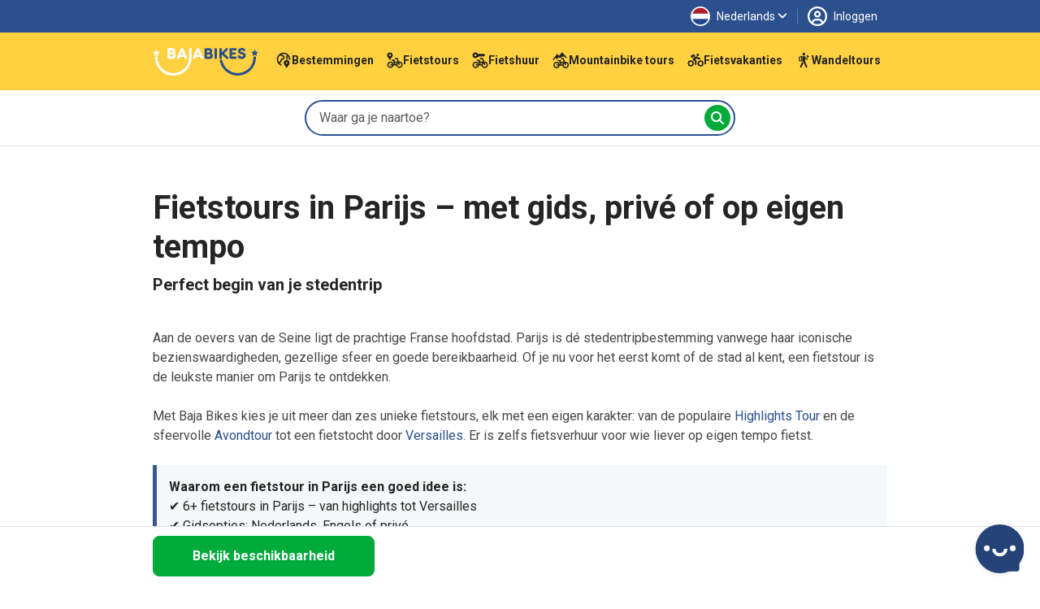

--- FILE ---
content_type: text/css
request_url: https://www.bajabikes.eu/wp-content/themes/bajabikes2025/dist/css/ReviewStars.6tDMXV3y.css
body_size: 77
content:
.star-icon[data-v-5cfc0ef3]{margin-right:2px;color:#ffd141;font-size:1.2rem}


--- FILE ---
content_type: text/css
request_url: https://www.bajabikes.eu/wp-content/themes/bajabikes2025/dist/css/TopBar.CVSZ7kQ8.css
body_size: 2135
content:
.dropdown-menu[data-v-4d376f4e]{box-shadow:0 6px 10px #00000014,0 1px 18px #0000000f,0 3px 5px #0000001a}.dropdown-menu .dropdown-item[data-v-4d376f4e]:hover{background-color:#f3f9fd}.dropdown-item .nav-link[data-v-4d376f4e]{height:24px;color:#474747!important}.dropdown-item .nav-link svg[data-v-4d376f4e]{color:#2c508e}.language-selector .dropdown-toggle:hover span[data-v-4d376f4e],.language-selector .dropdown-toggle.open span[data-v-4d376f4e]{color:#ffd141!important}.dropdown-toggle[data-v-4d376f4e]:after{content:none}.dropdown-item.current[data-v-4d376f4e],.mobile-language-menu li.current[data-v-4d376f4e]{background-color:#f3f9fd}.mobile-language-menu .header[data-v-4d376f4e]{padding:6px 14px}.mobile-language-menu .btn-close[data-v-4d376f4e]{padding:10px}.mobile-language-menu .btn-close[data-v-4d376f4e]:active{box-shadow:none}@keyframes spin-34198eea{0%{transform:rotate(0)}to{transform:rotate(360deg)}}.auth0-lock.auth0-lock .auth0-lock-header-bg[data-v-34198eea]{background:#ffd141!important}.auth0-lock-input-lang[data-v-34198eea]{display:none}.hover-effect[data-v-34198eea]:hover,.hover-effect[data-v-34198eea]:active{color:#ffd141!important}button[data-v-34198eea]{height:44px}.icon-bg[data-v-d086a5b9]{background:#f6f6f6;color:#2c508e;width:40px;height:40px}.search-item[data-v-d086a5b9]:hover{background-color:#f8f9fa}.booked-often[data-v-d086a5b9]{background-color:#ffd141;color:#252525}.booked-often i[data-v-d086a5b9]{color:#252525}.search-bar[data-v-df8ce65e]{width:90%;max-width:530px;height:44px;border:2px solid #2C508E}.search-bar[data-v-df8ce65e]:focus-within{border-color:#4f7dbb!important}.search-bar-desktop[data-v-df8ce65e]{width:530px;height:72px;padding:12px 14px 12px 36px}.search-bar-desktop[data-v-df8ce65e]:focus-within{border-color:#2c508e!important}.search-bar-mobile[data-v-df8ce65e]{height:48px;max-width:530px}.fa-search[data-v-df8ce65e]{border-radius:50%;background:#00ab3c}.fa-search.hover-enabled[data-v-df8ce65e]:hover,.fa-search.hover-enabled[data-v-df8ce65e]:active{background:#008930}.search-bar-overlay[data-v-df8ce65e]:focus-within{border-color:#2c508e!important;box-shadow:0 6px 10px #00000014,0 1px 18px #0000000f,0 3px 5px #0000001a}.clear-search[data-v-df8ce65e]{font-size:9px}input.form-control[data-v-df8ce65e]{color:#252525}.search-results[data-v-f35f13a1]{border-radius:20px!important;padding-top:20px;width:530px;max-height:650px;top:100%;left:50%;transform:translate(-50%);z-index:4;overflow-y:scroll;-ms-overflow-style:none;scrollbar-width:none}.search-results[data-v-f35f13a1] ::-webkit-scrollbar{display:none}.search-overlay[data-v-f35f13a1]{z-index:4;height:auto!important;animation:fadeIn-f35f13a1 .3s ease-in-out}.search-overlay .overlay-body[data-v-f35f13a1]{overflow:scroll}.search-overlay.fit-content[data-v-f35f13a1]{height:fit-content!important}.overlay-header[data-v-f35f13a1]{position:sticky;top:0;background:#fff}@keyframes fadeIn-f35f13a1{0%{opacity:0}to{opacity:1}}.tabs-bar[data-v-5cb1f55a]{padding:0 24px;border-bottom:1px solid #E0E0E0}.tabs-bar .btn[data-v-5cb1f55a]{padding:10px 12px;border-bottom:2px solid transparent!important}.tabs-bar .btn.active[data-v-5cb1f55a]{border-bottom:2px solid #2C508E!important}.tabs-bar .btn[data-v-5cb1f55a]:focus{outline:none}@media (min-width: 768px){.tabs-bar[data-v-5cb1f55a]{padding:0 32px}}@media (min-width: 992px){.tabs-bar[data-v-5cb1f55a]{padding:0 44px}}@media (min-width: 1440px){.tabs-bar[data-v-5cb1f55a]{padding:0 52px}}.menu[data-v-10b3ee48]{padding-top:40px}.menu .fixed-top-bar[data-v-10b3ee48]{top:0;z-index:4}.menu .top-row[data-v-10b3ee48]{height:40px;background-color:#2c508e;transition:height .6s ease}.menu .top-row .btn[data-v-10b3ee48],.menu .top-row[data-v-10b3ee48] .btn{color:#fff}.menu .top-row[data-v-10b3ee48] .dropdown-menu li:hover{color:#2c508e}.menu .top-row.stick-to-top[data-v-10b3ee48]{height:70px}.menu .menu-options li[data-v-10b3ee48]:hover{color:#2c508e;border-bottom:3px solid #2C508E!important}.menu .menu-options .cities li[data-v-10b3ee48]:hover,.menu .menu-options .countries li[data-v-10b3ee48]:hover{border:none!important}.menu .menu-options .menu-title[data-v-10b3ee48]{font-size:14px}@media (min-width: 1440px){.menu .menu-options .menu-title[data-v-10b3ee48]{font-size:16px}}.menu .secondary-menu[data-v-10b3ee48]{top:100%;left:50%;transform:translate(-50%);min-width:100%!important;border-radius:0 0 16px 16px;overflow:hidden}.menu .secondary-menu .continents[data-v-10b3ee48]{height:52px}@media (min-width: 1440px){.menu .secondary-menu[data-v-10b3ee48]{min-width:auto!important}}.menu .bottom-row[data-v-10b3ee48]{background-color:#ffd141;min-height:60px}@media (min-width: 1440px){.menu .bottom-row[data-v-10b3ee48]{min-height:80px}}.menu .vertical-divider[data-v-10b3ee48]{width:1px;height:18px;background-color:#4f7dbb}.menu .bottom-bar-logo[data-v-10b3ee48]{width:105px;height:28px}@media (min-width: 992px){.menu .bottom-bar-logo[data-v-10b3ee48]{width:130px;height:34px}}@media (min-width: 1440px){.menu .bottom-bar-logo[data-v-10b3ee48]{width:167px;height:44px}}.cities .btn[data-v-10b3ee48]:hover,.countries .btn[data-v-10b3ee48]:hover{color:#2c508e}.countries li[data-v-10b3ee48]{width:fit-content;margin-bottom:2px}.countries .country-column[data-v-10b3ee48]{flex:1 1 0%}.country-states li a[data-v-10b3ee48]{color:inherit;transition:none}.country-states li.country-active[data-v-10b3ee48],.country-states li[data-v-10b3ee48]:hover{background-color:#2c508e;border-radius:50rem}.country-states li.country-active a[data-v-10b3ee48],.country-states li:hover a[data-v-10b3ee48]{color:#fff}.logo-container[data-v-aa5f36b0]{height:48px}.logo[data-v-aa5f36b0]{height:34px;width:124px}.top-bar[data-v-aa5f36b0]{height:80px;padding:16px 16px 16px 24px}.active-yellow[data-v-aa5f36b0]:active{background-color:#fedb57!important;border-radius:8px}.active-white[data-v-aa5f36b0]:active{background-color:#ffffff80!important;border-radius:8px}.mobile-menu[data-v-aa5f36b0]{z-index:1050;box-shadow:0 0 10px #0000004d;overflow:hidden}.mobile-menu input[data-v-aa5f36b0]:focus-visible{outline:none}.mobile-menu ul[data-v-aa5f36b0]{overflow-y:auto;max-height:calc(100vh - 177px)}.mobile-menu [data-v-aa5f36b0]::-webkit-scrollbar{display:none}.mobile-menu .flags[data-v-aa5f36b0]{object-fit:cover;overflow:hidden}.mobile-menu .header[data-v-aa5f36b0]{padding:6px 14px}.mobile-menu .btn-close[data-v-aa5f36b0]{padding:10px}.mobile-menu .btn-close[data-v-aa5f36b0]:active{box-shadow:none}.mobile-menu .submenu-icon[data-v-aa5f36b0]{margin-right:12px}.nav-link[data-v-aa5f36b0],.category-title[data-v-aa5f36b0]{font-size:16px;padding:12px;background:transparent;text-align:left}.nav-link[data-v-aa5f36b0]:hover,.nav-link[data-v-aa5f36b0]:active{background:#f6f6f6!important}.submenu[data-v-aa5f36b0]{margin-top:8px}.fa-search[data-v-aa5f36b0]{border-radius:50%;padding:7px;color:#fff;background:#00ab3c}.fa-search[data-v-aa5f36b0]:hover,.fa-search[data-v-aa5f36b0]:active{background:#008930}.search-bar[data-v-aa5f36b0]:focus-within{border-color:#4f7dbb!important}i[data-v-aa5f36b0]{color:#2c508e}.topbar-btn[data-v-aa5f36b0]{width:48px;height:48px;padding:12px;display:flex;align-items:center;justify-content:center;border-radius:8px;background:none;border:none}.topbar-btn svg[data-v-aa5f36b0],.topbar-btn[data-v-aa5f36b0] img :not(.flags),.topbar-btn[data-v-aa5f36b0] .fa,.topbar-btn[data-v-aa5f36b0] .icon{width:24px!important;height:24px!important}.yellow-bar[data-v-fcdcb3ba]{height:78px}


--- FILE ---
content_type: text/css
request_url: https://www.bajabikes.eu/wp-content/themes/bajabikes2025/dist/css/CityPage.By4ZZlLJ.css
body_size: 2390
content:
[data-v-1f29ab89] .grid-day.highlighted{background-color:#fff!important;color:#252525!important}[data-v-1f29ab89] .grid-day.highlighted:hover{background-color:#f6f6f6!important}#tours-language[data-v-1f29ab89]{height:40px;border:1px solid #9e9e9e!important}#tours-language[data-v-1f29ab89]:focus{border:1px solid #252525!important}.table-responsive[data-v-1f29ab89]{max-height:500px}.parameter-row[data-v-1f29ab89]{padding-top:12px;padding-bottom:12px}.table thead[data-v-1f29ab89]{position:sticky;top:0;z-index:10;box-shadow:0 1px #dee2e6,0 -1px #dee2e6,inset 0 1px #dee2e6,inset -1px 0 #dee2e6}.table thead tr[data-v-1f29ab89]{border-bottom:none}.table thead tr th[data-v-1f29ab89]{background-color:#f6f6f6}.table thead[data-v-1f29ab89]:before{content:"";position:absolute;top:0;left:0;right:0;height:1px;background-color:#dee2e6;z-index:11}.table thead[data-v-1f29ab89]:after{content:"";position:absolute;bottom:0;left:0;right:0;height:1px;background-color:#dee2e6;z-index:11}.table td[data-v-1f29ab89]:first-child{width:1%!important;white-space:nowrap!important;min-width:fit-content!important;max-width:fit-content!important}.tour-image-container[data-v-1f29ab89]{position:relative;width:52px;height:52px;display:inline-block}.tour-image[data-v-1f29ab89]{width:52px;height:52px;object-fit:cover}.tour-image-hover[data-v-1f29ab89]{position:absolute;top:-5px;left:-5px;width:250px;height:250px;border-radius:16px;opacity:0;transition:opacity .2s ease;pointer-events:none;transform-origin:center center;will-change:transform,opacity;backface-visibility:hidden;border:1px solid #e5e5e5;padding:5px;background:#fff;z-index:9}.tour-image-hover-content[data-v-1f29ab89]{width:100%;height:100%;background-size:cover;background-position:center;background-repeat:no-repeat;border-radius:12px;filter:brightness(1.1) contrast(1.1)}.tour-image-container:hover .tour-image-hover[data-v-1f29ab89]{opacity:1;border-radius:16px!important}.star-icon[data-v-1f29ab89]{color:#ffd141}.date-line[data-v-1f29ab89]{font-weight:700;font-size:.9rem;line-height:20px}.weekday-line[data-v-1f29ab89]{font-weight:400;color:#717171;line-height:20px}.chevron[data-v-1f29ab89]{width:32px;height:32px;background-color:#fff;border:1px solid #000;top:14px;display:flex;align-items:center;justify-content:center;line-height:1}.chevron svg[data-v-1f29ab89]{width:12px;height:12px;padding:14px}.chevron-left[data-v-1f29ab89]{left:-16px}.chevron-right[data-v-1f29ab89]{right:-16px}[data-v-1f29ab89] .bb-calendar-select{border-color:#252525;height:40px!important;min-height:auto!important}[data-v-1f29ab89] .bb-calendar-select:hover{background-color:#f6f6f6}[data-v-1f29ab89] .bb-calendar-select label,[data-v-1f29ab89] .bb-calendar-select .display-value{font-size:14px!important;width:max-content!important}[data-v-1f29ab89] .bb-calendar-select .label-container .label{padding:0!important}[data-v-1f29ab89] .bb-calendar-select .calendar-popup{border:1px solid #e5e5e5!important;z-index:100!important}.availability-slot[data-v-1f29ab89]{margin-bottom:8px;text-align:center}.availability-slot[data-v-1f29ab89]:last-child{margin-bottom:0}.availability-time[data-v-1f29ab89]{font-size:.85rem;margin-bottom:4px}.availability-btn[data-v-1f29ab89]{color:#2c508e;font-size:.75rem;padding:8px 12px;text-decoration:none;border-radius:6px;border:1px solid #2D508E}.availability-btn[data-v-1f29ab89]:hover{background-color:#2d508e;color:#fff}.first-letter-uppercase[data-v-1f29ab89]:first-letter{text-transform:capitalize}.last-selected-date[data-v-1f29ab89]{background-color:#f3f9fd!important}.review-card[data-v-3e0c12f2]{border:1px solid #E5E5E5;padding:24px 20px}.rating-badge[data-v-3e0c12f2]{background-color:#2c508e!important}.review-text-container[data-v-3e0c12f2]{align-self:center;height:192px}.review-text-container .review-text[data-v-3e0c12f2]{line-height:1.6;color:#333}.review-text-container .review-text.truncate[data-v-3e0c12f2]{display:-webkit-box;-webkit-line-clamp:5;line-clamp:5;-webkit-box-orient:vertical;overflow:hidden}.review-text-container .left-arrow[data-v-3e0c12f2]{margin-left:-12px;margin-right:5px}.review-text-container .right-arrow[data-v-3e0c12f2]{margin-right:-12px;margin-left:5px}.review-text-container .left-arrow[data-v-3e0c12f2],.review-text-container .right-arrow[data-v-3e0c12f2]{width:40px;height:40px}.review-text-container .btn.no-border[data-v-3e0c12f2],.review-text-container .btn.no-border[data-v-3e0c12f2]:focus,.review-text-container .btn.no-border[data-v-3e0c12f2]:active,.review-text-container .btn.no-border[data-v-3e0c12f2]:focus:active{border:none!important;outline:none!important;box-shadow:none!important}.review-text-container .btn[data-v-3e0c12f2]:hover{background-color:#f6f6f6}@media (min-width: 576px){.review-card[data-v-3e0c12f2]{height:392px}.review-text-container[data-v-3e0c12f2]{height:144px}.review-text-container.truncate[data-v-3e0c12f2]{-webkit-line-clamp:4;line-clamp:4}}@media (min-width: 768px){.review-card[data-v-3e0c12f2]{height:440px}}.container[data-v-d510a688]{padding-top:32px;padding-bottom:40px}.container .top-text[data-v-d510a688]{margin-bottom:40px}h1[data-v-d510a688]{font-size:32px}.search-bar-wrapper[data-v-d510a688]{padding:12px 0;min-height:69px}.subheader[data-v-d510a688]{line-height:28px}.tour-row[data-v-d510a688]{display:grid;gap:32px;margin-bottom:40px;grid-template-columns:1fr}@media (min-width: 768px){.tour-row[data-v-d510a688]{grid-template-columns:1fr 1fr}}@media (min-width: 992px){.tour-row[data-v-d510a688]{grid-template-columns:1fr 1fr}}.tour-box[data-v-d510a688]{float:left;border:1px solid #e5e5e5;font-size:15px;box-shadow:0 .25rem .625rem #0000001a}.tour-box[data-v-d510a688]:hover{box-shadow:0 .25rem .625rem #0003}.tour-box .box-image img[data-v-d510a688]{object-fit:cover;height:240px}.tour-box .box-image .corner-banner[data-v-d510a688]{left:12px;top:12px;background-color:#ffd141;padding:6px 12px;width:fit-content;color:#234072}.tour-box .box-image .corner-banner .banner-text[data-v-d510a688]{font-size:16px;font-weight:600}.tour-box .box-image .banner-hint[data-v-d510a688]{color:#252525;z-index:999;width:250px;font-size:14px;font-weight:400;line-height:20px;border-radius:8px;border:1px solid #E5E5E5;background:#fff;box-shadow:0 6px 10px #00000014,0 1px 18px #0000000f,0 3px 5px #0000001a}.tour-box .box-image .box-info-section[data-v-d510a688]{padding:20px 16px;height:198px}.tour-box .box-image .box-info-section p[data-v-d510a688]{display:-webkit-box;-webkit-line-clamp:2;line-clamp:2;-webkit-box-orient:vertical;text-overflow:ellipsis}.container[data-v-d510a688] a{color:#2c508e;text-decoration:none}.main-content[data-v-d510a688] h2,.main-content[data-v-d510a688] h3,.main-content[data-v-d510a688] h4,.first-content[data-v-d510a688] h2,.first-content[data-v-d510a688] h3,.first-content[data-v-d510a688] h4{margin-bottom:24px;margin-top:40px;padding-top:40px;font-size:24px;font-weight:700;line-height:32px;border-top:1px solid #E5E5E5}.main-content[data-v-d510a688] ul,.first-content[data-v-d510a688] ul{padding-left:1em}.main-content[data-v-d510a688] ul li,.first-content[data-v-d510a688] ul li{color:#474747;font-size:16px;font-weight:400;line-height:24px;margin-bottom:12px;padding-left:7px}.main-content[data-v-d510a688] ul li span.fa-stack,.first-content[data-v-d510a688] ul li span.fa-stack{display:none}.main-content[data-v-d510a688] ul a,.first-content[data-v-d510a688] ul a{color:#2c508e;font-size:16px;font-weight:700;line-height:24px;text-decoration:none}.main-content[data-v-d510a688] p:not(:last-child),.first-content[data-v-d510a688] p:not(:last-child){color:#474747;margin:0 0 24px!important}@media (min-width: 768px){h1[data-v-d510a688]{font-size:40px}.container[data-v-d510a688]{padding-top:52px;padding-bottom:56px}.tour-row[data-v-d510a688]{gap:32px}}[data-v-d510a688] .modal-header{padding:0;margin:18px 0;height:28px}[data-v-d510a688] .modal-body{padding-top:0!important}.calendar-modal[data-v-d510a688] .modal-dialog{max-width:777px}.calendar-modal[data-v-d510a688] .modal-content{padding:0 0 32px!important;min-height:480px}.calendar-modal[data-v-d510a688] .modal-body{padding-bottom:0!important}.calendar-modal[data-v-d510a688] .table-responsive::-webkit-scrollbar{display:none}.first-letter-uppercase[data-v-d510a688]:first-letter{text-transform:uppercase}.layout-wrapper[data-v-d510a688]{display:block}@media (min-width: 1440px){.layout-wrapper[data-v-d510a688]{display:grid;grid-template-columns:1fr 379px;gap:32px;align-items:start}}.main-column[data-v-d510a688]{width:100%}.sidebar-column[data-v-d510a688]{top:138px}.blue-box-bulletpoints[data-v-d510a688]{padding:24px;display:flex;flex-wrap:wrap;gap:20px;column-count:1;column-gap:20px}


--- FILE ---
content_type: text/css
request_url: https://www.bajabikes.eu/wp-content/themes/bajabikes2025/dist/css/TheFooter.BJFgMk3w.css
body_size: 632
content:
.bottom-margin-tour[data-v-b11a1026]{margin-bottom:72px}@media (min-width: 768px){.bottom-margin[data-v-b11a1026]{margin-bottom:72px}}.footer[data-v-b11a1026]{background-color:#f6f6f6;padding-top:52px}.footer .footer-widget[data-v-b11a1026]{padding-left:0;padding-right:0}@media (min-width: 992px){.footer .footer-widget[data-v-b11a1026]:not(:last-child){border-top:none!important}}.footer .footer-widget .widget-title[data-v-b11a1026]{color:#252525;cursor:pointer;-webkit-user-select:none;user-select:none}.footer .footer-widget .widget-title .rotate-180[data-v-b11a1026]{transform:rotate(180deg)}.footer .footer-widget .widget-content[data-v-b11a1026] img{display:none}.footer .footer-widget .widget-content[data-v-b11a1026] a,.footer .footer-widget .widget-content[data-v-b11a1026] u{color:#474747;text-decoration:none}.footer .footer-widget .widget-content[data-v-b11a1026] a:hover,.footer .footer-widget .widget-content[data-v-b11a1026] u:hover{color:#252525;text-decoration:underline}.footer .footer-widget .widget-content[data-v-b11a1026] p>a{display:inline-block;padding-bottom:16px}.footer .footer-widget .widget-content .social-icons .brand-icon[data-v-b11a1026]{color:#717171}.footer .footer-widget .widget-content .social-icons .brand-icon[data-v-b11a1026]:hover{color:#474747}@media (max-width: 991px){.footer .footer-widget .widget-content.collapse-transition[data-v-b11a1026]{display:grid;grid-template-rows:1fr;transition:grid-template-rows .3s ease-in-out,opacity .3s ease-in-out;opacity:1}.footer .footer-widget .widget-content.collapse-transition.collapsed[data-v-b11a1026]{grid-template-rows:0fr;opacity:0}.footer .footer-widget .widget-content.collapse-transition[data-v-b11a1026]>*{overflow:hidden}}@media (min-width: 991px){.footer .footer-widget.social-media-container[data-v-b11a1026]{border-top:1px solid #E5E5E5;margin-top:14px}}.footer .footer-bottom[data-v-b11a1026]{gap:30px}@media (min-width: 992px){.footer[data-v-b11a1026]{min-height:80px!important}}.footer .last-column[data-v-b11a1026]{gap:12px}@media (min-width: 768px){.footer .last-column[data-v-b11a1026]{gap:24px}}


--- FILE ---
content_type: application/javascript; charset=utf-8
request_url: https://www.bajabikes.eu/wp-content/themes/bajabikes2025/dist/js/TheFooter.CaDYSrez.js
body_size: 1846
content:
import{u as W,_ as j}from"./main.B4yhhM2G.js";import{k as P,r as q,d as _,q as V,N as H,x as s,E as v,y as n,D as h,J as y,K as w,C as i,T as I,O as C,G as D}from"./vue-vendor.D_L7dMxk.js";import"./pinia.CB9NQQmB.js";import"./fa-core.CDiy-sax.js";import"./fa-vue.CUCUdLfc.js";import"./fa-regular.B7ESHpKp.js";import"./fa-brands.DjQaYNxa.js";import"./fa-solid.iEX1CiEK.js";const O={class:"row mx-0"},z=["onClick"],A=["innerHTML"],$={key:1,class:"footer-bottom row py-8 m-0"},G={key:0,class:"last-column d-flex flex-column align-items-center flex-md-row justify-content-md-center justify-content-lg-start px-0 col-lg-auto"},J=["href"],K={class:"social-icons d-flex justify-content-center justify-content-lg-end gap-3 col-lg"},Q=["href","aria-label"],R=P({__name:"TheFooter",props:{showMenu:{type:Boolean},hasBottomMargin:{type:Boolean},isTourPage:{type:Boolean},footerData:{},locale:{}},setup(x){const p=x,g=W();g.setLocale(p.locale);const u=q([]),d=_(()=>p.footerData||g.footerMenu),B=_(()=>p.footerData?!1:g.isFooterLoading);V(async()=>{p.footerData||await g.fetchFooterData(),u.value=Array(d.value.length).fill(!1)});const L=e=>{u.value[e]=!u.value[e]},S=_(()=>d.value.find(e=>e.has_social_media)),N=e=>{var k,f;if(typeof window<"u"&&window.DOMParser){const t=new DOMParser().parseFromString(e.widget_content,"text/html"),o=t.querySelector(".widget-title"),r=((k=o==null?void 0:o.textContent)==null?void 0:k.trim())||"";if(o==null||o.remove(),e.has_social_media){const l=t.querySelectorAll("a");return{title:r,aTags:l}}const a=((f=t.querySelector(".widget-content"))==null?void 0:f.innerHTML)||"";return{title:r,content:a}}else{const c=e.widget_content.match(/<div class="widget-title">([^<]+)<\/div>/),t=c?c[1].trim():"",o=e.widget_content.replace(/<div class="widget-title">[^<]+<\/div>/,"");if(e.has_social_media){const l=o.match(/<a[^>]+href="([^"]+)"[^>]*>([^<]+)<\/a>/g),F=l?l.map((M,U)=>{const b=M.match(/href="([^"]+)"/),T=M.match(/>([^<]+)</);return{href:b?b[1]:"",textContent:T?T[1]:"",className:""}}):[];return{title:t,aTags:F}}const r=o.match(/<div class="widget-content">([\s\S]*?)<\/div>/),a=r?r[1]:"";return{title:t,content:a}}},m=_(()=>d.value.map(e=>N(e)));return(e,k)=>{const f=H("Icon");return!B.value&&d.value.length>0?(n(),s("footer",{key:0,class:i(["footer text-dark",[{"bg-yellow d-none d-lg-block":!e.showMenu},{"bottom-margin":e.hasBottomMargin&&!e.isTourPage},{"bottom-margin-tour":e.isTourPage}]])},[h("div",{class:i(["container px-sm-0 px-4",{"d-none":!e.showMenu}])},[h("div",O,[(n(!0),s(y,null,w(d.value,(c,t)=>{var o,r;return n(),s("div",{key:t,class:i(["footer-widget col-12 border-top fs-7",c.has_social_media?"social-media-container":"col-lg"])},[c.has_social_media?v("",!0):(n(),s("div",{key:0,class:"widget-title d-flex justify-content-between align-items-center pb-3 pt-3 pt-lg-0 fw-bold",onClick:a=>L(t),role:"button"},[I(D(m.value[t].title)+" ",1),C(f,{name:"chevron-down",customClass:"d-lg-none",class:i({"rotate-180":u.value[t]}),size:"lg"},null,8,["class"])],8,z)),h("div",{class:i(["widget-content collapse-transition",{collapsed:!u.value[t]&&!c.has_social_media}])},[c.has_social_media?(n(),s("div",$,[(o=m.value[t])!=null&&o.aTags&&m.value[t].aTags.length>0?(n(),s("div",G,[(n(!0),s(y,null,w(m.value[t].aTags,(a,l)=>(n(),s("div",{key:l,class:"d-lg-inline-block"},[h("a",{href:a.href,class:i(["fs-7",a.className])},D(a.textContent),11,J)]))),128))])):v("",!0),h("div",K,[(n(!0),s(y,null,w(((r=S.value)==null?void 0:r.social_media)??{},(a,l)=>(n(),s(y,{key:l},[a.link?(n(),s("a",{key:0,href:a.link,class:"text-dark","aria-label":`${a.link}-icon`},[C(f,{type:"fab",name:l,customClass:"brand-icon fa-xl py-2"},null,8,["name"])],8,Q)):v("",!0)],64))),128))])])):(n(),s("div",{key:0,class:"menu-columns",innerHTML:m.value[t].content},null,8,A))],2)],2)}),128))])],2)],2)):v("",!0)}}}),se=j(R,[["__scopeId","data-v-b11a1026"]]);export{se as default};


--- FILE ---
content_type: application/javascript; charset=utf-8
request_url: https://engaige-widget.vercel.app/engaige.js
body_size: 150567
content:
var Engaige=function(Ce){"use strict";const Uo=(e,r)=>e===r,Ge=Symbol("solid-proxy"),Mn=Symbol("solid-track"),Tn={equals:Uo};let zi=Vi;const rt=1,In=2,Ui={owned:null,cleanups:null,context:null,owner:null};var ue=null;let Or=null,ve=null,Ee=null,Je=null,An=0;function It(e,r){const t=ve,n=ue,i=e.length===0,a=r===void 0?n:r,s=i?Ui:{owned:null,cleanups:null,context:a?a.context:null,owner:a},o=i?e:()=>e(()=>Fe(()=>Rn(s)));ue=s,ve=null;try{return At(o,!0)}finally{ve=t,ue=n}}function ie(e,r){r=r?Object.assign({},Tn,r):Tn;const t={value:e,observers:null,observerSlots:null,comparator:r.equals||void 0},n=i=>(typeof i=="function"&&(i=i(t.value)),Gi(t,i));return[qi.bind(t),n]}function te(e,r,t){const n=Rr(e,r,!1,rt);qt(n)}function _e(e,r,t){zi=Ko;const n=Rr(e,r,!1,rt);(!t||!t.render)&&(n.user=!0),Je?Je.push(n):qt(n)}function $e(e,r,t){t=t?Object.assign({},Tn,t):Tn;const n=Rr(e,r,!0,0);return n.observers=null,n.observerSlots=null,n.comparator=t.equals||void 0,qt(n),qi.bind(n)}function Ho(e){return At(e,!1)}function Fe(e){if(ve===null)return e();const r=ve;ve=null;try{return e()}finally{ve=r}}function Ln(e){_e(()=>Fe(e))}function it(e){return ue===null||(ue.cleanups===null?ue.cleanups=[e]:ue.cleanups.push(e)),e}function Pr(){return ve}function qo(){return ue}function Hi(e,r){const t=Symbol("context");return{id:t,Provider:Zo(t),defaultValue:e}}function Go(e){return ue&&ue.context&&ue.context[e.id]!==void 0?ue.context[e.id]:e.defaultValue}function Vo(e){const r=$e(e),t=$e(()=>Nr(r()));return t.toArray=()=>{const n=t();return Array.isArray(n)?n:n!=null?[n]:[]},t}function qi(){if(this.sources&&this.state)if(this.state===rt)qt(this);else{const e=Ee;Ee=null,At(()=>Pn(this),!1),Ee=e}if(ve){const e=this.observers?this.observers.length:0;ve.sources?(ve.sources.push(this),ve.sourceSlots.push(e)):(ve.sources=[this],ve.sourceSlots=[e]),this.observers?(this.observers.push(ve),this.observerSlots.push(ve.sources.length-1)):(this.observers=[ve],this.observerSlots=[ve.sources.length-1])}return this.value}function Gi(e,r,t){let n=e.value;return(!e.comparator||!e.comparator(n,r))&&(e.value=r,e.observers&&e.observers.length&&At(()=>{for(let i=0;i<e.observers.length;i+=1){const a=e.observers[i],s=Or&&Or.running;s&&Or.disposed.has(a),(s?!a.tState:!a.state)&&(a.pure?Ee.push(a):Je.push(a),a.observers&&Wi(a)),s||(a.state=rt)}if(Ee.length>1e6)throw Ee=[],new Error},!1)),r}function qt(e){if(!e.fn)return;Rn(e);const r=An;Wo(e,e.value,r)}function Wo(e,r,t){let n;const i=ue,a=ve;ve=ue=e;try{n=e.fn(r)}catch(s){return e.pure&&(e.state=rt,e.owned&&e.owned.forEach(Rn),e.owned=null),e.updatedAt=t+1,Yi(s)}finally{ve=a,ue=i}(!e.updatedAt||e.updatedAt<=t)&&(e.updatedAt!=null&&"observers"in e?Gi(e,n):e.value=n,e.updatedAt=t)}function Rr(e,r,t,n=rt,i){const a={fn:e,state:n,updatedAt:null,owned:null,sources:null,sourceSlots:null,cleanups:null,value:r,owner:ue,context:ue?ue.context:null,pure:t};return ue===null||ue!==Ui&&(ue.owned?ue.owned.push(a):ue.owned=[a]),a}function On(e){if(e.state===0)return;if(e.state===In)return Pn(e);if(e.suspense&&Fe(e.suspense.inFallback))return e.suspense.effects.push(e);const r=[e];for(;(e=e.owner)&&(!e.updatedAt||e.updatedAt<An);)e.state&&r.push(e);for(let t=r.length-1;t>=0;t--)if(e=r[t],e.state===rt)qt(e);else if(e.state===In){const n=Ee;Ee=null,At(()=>Pn(e,r[0]),!1),Ee=n}}function At(e,r){if(Ee)return e();let t=!1;r||(Ee=[]),Je?t=!0:Je=[],An++;try{const n=e();return Yo(t),n}catch(n){t||(Je=null),Ee=null,Yi(n)}}function Yo(e){if(Ee&&(Vi(Ee),Ee=null),e)return;const r=Je;Je=null,r.length&&At(()=>zi(r),!1)}function Vi(e){for(let r=0;r<e.length;r++)On(e[r])}function Ko(e){let r,t=0;for(r=0;r<e.length;r++){const n=e[r];n.user?e[t++]=n:On(n)}for(r=0;r<t;r++)On(e[r])}function Pn(e,r){e.state=0;for(let t=0;t<e.sources.length;t+=1){const n=e.sources[t];if(n.sources){const i=n.state;i===rt?n!==r&&(!n.updatedAt||n.updatedAt<An)&&On(n):i===In&&Pn(n,r)}}}function Wi(e){for(let r=0;r<e.observers.length;r+=1){const t=e.observers[r];t.state||(t.state=In,t.pure?Ee.push(t):Je.push(t),t.observers&&Wi(t))}}function Rn(e){let r;if(e.sources)for(;e.sources.length;){const t=e.sources.pop(),n=e.sourceSlots.pop(),i=t.observers;if(i&&i.length){const a=i.pop(),s=t.observerSlots.pop();n<i.length&&(a.sourceSlots[s]=n,i[n]=a,t.observerSlots[n]=s)}}if(e.owned){for(r=e.owned.length-1;r>=0;r--)Rn(e.owned[r]);e.owned=null}if(e.cleanups){for(r=e.cleanups.length-1;r>=0;r--)e.cleanups[r]();e.cleanups=null}e.state=0}function Jo(e){return e instanceof Error?e:new Error(typeof e=="string"?e:"Unknown error",{cause:e})}function Yi(e,r=ue){throw Jo(e)}function Nr(e){if(typeof e=="function"&&!e.length)return Nr(e());if(Array.isArray(e)){const r=[];for(let t=0;t<e.length;t++){const n=Nr(e[t]);Array.isArray(n)?r.push.apply(r,n):r.push(n)}return r}return e}function Zo(e,r){return function(n){let i;return te(()=>i=Fe(()=>(ue.context={...ue.context,[e]:n.value},Vo(()=>n.children))),void 0),i}}const jr=Symbol("fallback");function Nn(e){for(let r=0;r<e.length;r++)e[r]()}function Qo(e,r,t={}){let n=[],i=[],a=[],s=0,o=r.length>1?[]:null;return it(()=>Nn(a)),()=>{let l=e()||[],u,c;return l[Mn],Fe(()=>{let h=l.length,p,f,g,v,b,y,x,N,S;if(h===0)s!==0&&(Nn(a),a=[],n=[],i=[],s=0,o&&(o=[])),t.fallback&&(n=[jr],i[0]=It(M=>(a[0]=M,t.fallback())),s=1);else if(s===0){for(i=new Array(h),c=0;c<h;c++)n[c]=l[c],i[c]=It(d);s=h}else{for(g=new Array(h),v=new Array(h),o&&(b=new Array(h)),y=0,x=Math.min(s,h);y<x&&n[y]===l[y];y++);for(x=s-1,N=h-1;x>=y&&N>=y&&n[x]===l[N];x--,N--)g[N]=i[x],v[N]=a[x],o&&(b[N]=o[x]);for(p=new Map,f=new Array(N+1),c=N;c>=y;c--)S=l[c],u=p.get(S),f[c]=u===void 0?-1:u,p.set(S,c);for(u=y;u<=x;u++)S=n[u],c=p.get(S),c!==void 0&&c!==-1?(g[c]=i[u],v[c]=a[u],o&&(b[c]=o[u]),c=f[c],p.set(S,c)):a[u]();for(c=y;c<h;c++)c in g?(i[c]=g[c],a[c]=v[c],o&&(o[c]=b[c],o[c](c))):i[c]=It(d);i=i.slice(0,s=h),n=l.slice(0)}return i});function d(h){if(a[c]=h,o){const[p,f]=ie(c);return o[c]=f,r(l[c],p)}return r(l[c])}}}function Xo(e,r,t={}){let n=[],i=[],a=[],s=[],o=0,l;return it(()=>Nn(a)),()=>{const u=e()||[];return u[Mn],Fe(()=>{if(u.length===0)return o!==0&&(Nn(a),a=[],n=[],i=[],o=0,s=[]),t.fallback&&(n=[jr],i[0]=It(d=>(a[0]=d,t.fallback())),o=1),i;for(n[0]===jr&&(a[0](),a=[],n=[],i=[],o=0),l=0;l<u.length;l++)l<n.length&&n[l]!==u[l]?s[l](()=>u[l]):l>=n.length&&(i[l]=It(c));for(;l<n.length;l++)a[l]();return o=s.length=a.length=u.length,n=u.slice(0),i=i.slice(0,o)});function c(d){a[l]=d;const[h,p]=ie(u[l]);return s[l]=p,r(h,l)}}}function _(e,r){return Fe(()=>e(r||{}))}function jn(){return!0}const el={get(e,r,t){return r===Ge?t:e.get(r)},has(e,r){return r===Ge?!0:e.has(r)},set:jn,deleteProperty:jn,getOwnPropertyDescriptor(e,r){return{configurable:!0,enumerable:!0,get(){return e.get(r)},set:jn,deleteProperty:jn}},ownKeys(e){return e.keys()}};function Dr(e){return(e=typeof e=="function"?e():e)?e:{}}function tl(){for(let e=0,r=this.length;e<r;++e){const t=this[e]();if(t!==void 0)return t}}function V(...e){let r=!1;for(let a=0;a<e.length;a++){const s=e[a];r=r||!!s&&Ge in s,e[a]=typeof s=="function"?(r=!0,$e(s)):s}if(r)return new Proxy({get(a){for(let s=e.length-1;s>=0;s--){const o=Dr(e[s])[a];if(o!==void 0)return o}},has(a){for(let s=e.length-1;s>=0;s--)if(a in Dr(e[s]))return!0;return!1},keys(){const a=[];for(let s=0;s<e.length;s++)a.push(...Object.keys(Dr(e[s])));return[...new Set(a)]}},el);const t={},n={},i=new Set;for(let a=e.length-1;a>=0;a--){const s=e[a];if(!s)continue;const o=Object.getOwnPropertyNames(s);for(let l=0,u=o.length;l<u;l++){const c=o[l];if(c==="__proto__"||c==="constructor")continue;const d=Object.getOwnPropertyDescriptor(s,c);if(!i.has(c))d.get?(i.add(c),Object.defineProperty(t,c,{enumerable:!0,configurable:!0,get:tl.bind(n[c]=[d.get.bind(s)])})):(d.value!==void 0&&i.add(c),t[c]=d.value);else{const h=n[c];h?d.get?h.push(d.get.bind(s)):d.value!==void 0&&h.push(()=>d.value):t[c]===void 0&&(t[c]=d.value)}}}return t}const nl=e=>`Stale read from <${e}>.`;function Gt(e){const r="fallback"in e&&{fallback:()=>e.fallback};return $e(Qo(()=>e.each,e.children,r||void 0))}function rl(e){const r="fallback"in e&&{fallback:()=>e.fallback};return $e(Xo(()=>e.each,e.children,r||void 0))}function ne(e){const r=e.keyed,t=$e(()=>e.when,void 0,{equals:(n,i)=>r?n===i:!n==!i});return $e(()=>{const n=t();if(n){const i=e.children;return typeof i=="function"&&i.length>0?Fe(()=>i(r?n:()=>{if(!Fe(t))throw nl("Show");return e.when})):i}return e.fallback},void 0,void 0)}const il=["allowfullscreen","async","autofocus","autoplay","checked","controls","default","disabled","formnovalidate","hidden","indeterminate","inert","ismap","loop","multiple","muted","nomodule","novalidate","open","playsinline","readonly","required","reversed","seamless","selected"],al=new Set(["className","value","readOnly","formNoValidate","isMap","noModule","playsInline",...il]),sl=new Set(["innerHTML","textContent","innerText","children"]),ol=Object.assign(Object.create(null),{className:"class",htmlFor:"for"}),ll=Object.assign(Object.create(null),{class:"className",formnovalidate:{$:"formNoValidate",BUTTON:1,INPUT:1},ismap:{$:"isMap",IMG:1},nomodule:{$:"noModule",SCRIPT:1},playsinline:{$:"playsInline",VIDEO:1},readonly:{$:"readOnly",INPUT:1,TEXTAREA:1}});function ul(e,r){const t=ll[e];return typeof t=="object"?t[r]?t.$:void 0:t}const cl=new Set(["beforeinput","click","dblclick","contextmenu","focusin","focusout","input","keydown","keyup","mousedown","mousemove","mouseout","mouseover","mouseup","pointerdown","pointermove","pointerout","pointerover","pointerup","touchend","touchmove","touchstart"]),dl={xlink:"http://www.w3.org/1999/xlink",xml:"http://www.w3.org/XML/1998/namespace"};function hl(e,r,t){let n=t.length,i=r.length,a=n,s=0,o=0,l=r[i-1].nextSibling,u=null;for(;s<i||o<a;){if(r[s]===t[o]){s++,o++;continue}for(;r[i-1]===t[a-1];)i--,a--;if(i===s){const c=a<n?o?t[o-1].nextSibling:t[a-o]:l;for(;o<a;)e.insertBefore(t[o++],c)}else if(a===o)for(;s<i;)(!u||!u.has(r[s]))&&r[s].remove(),s++;else if(r[s]===t[a-1]&&t[o]===r[i-1]){const c=r[--i].nextSibling;e.insertBefore(t[o++],r[s++].nextSibling),e.insertBefore(t[--a],c),r[i]=t[a]}else{if(!u){u=new Map;let d=o;for(;d<a;)u.set(t[d],d++)}const c=u.get(r[s]);if(c!=null)if(o<c&&c<a){let d=s,h=1,p;for(;++d<i&&d<a&&!((p=u.get(r[d]))==null||p!==c+h);)h++;if(h>c-o){const f=r[s];for(;o<c;)e.insertBefore(t[o++],f)}else e.replaceChild(t[o++],r[s++])}else s++;else r[s++].remove()}}}const Ki="_$DX_DELEGATE";function pl(e,r,t,n={}){let i;return It(a=>{i=a,r===document?e():C(r,e(),r.firstChild?null:void 0,t)},n.owner),()=>{i(),r.textContent=""}}function P(e,r,t){let n;const i=()=>{const s=document.createElement("template");return s.innerHTML=e,t?s.content.firstChild.firstChild:s.content.firstChild},a=r?()=>Fe(()=>document.importNode(n||(n=i()),!0)):()=>(n||(n=i())).cloneNode(!0);return a.cloneNode=a,a}function be(e,r=window.document){const t=r[Ki]||(r[Ki]=new Set);for(let n=0,i=e.length;n<i;n++){const a=e[n];t.has(a)||(t.add(a),r.addEventListener(a,yl))}}function Ve(e,r,t){t==null?e.removeAttribute(r):e.setAttribute(r,t)}function fl(e,r,t,n){n==null?e.removeAttributeNS(r,t):e.setAttributeNS(r,t,n)}function Lt(e,r){r==null?e.removeAttribute("class"):e.className=r}function Dn(e,r,t,n){if(n)Array.isArray(t)?(e[`$$${r}`]=t[0],e[`$$${r}Data`]=t[1]):e[`$$${r}`]=t;else if(Array.isArray(t)){const i=t[0];e.addEventListener(r,t[0]=a=>i.call(e,t[1],a))}else e.addEventListener(r,t)}function gl(e,r,t={}){const n=Object.keys(r||{}),i=Object.keys(t);let a,s;for(a=0,s=i.length;a<s;a++){const o=i[a];!o||o==="undefined"||r[o]||(Ji(e,o,!1),delete t[o])}for(a=0,s=n.length;a<s;a++){const o=n[a],l=!!r[o];!o||o==="undefined"||t[o]===l||!l||(Ji(e,o,!0),t[o]=l)}return t}function q(e,r,t){if(!r)return t?Ve(e,"style"):r;const n=e.style;if(typeof r=="string")return n.cssText=r;typeof t=="string"&&(n.cssText=t=void 0),t||(t={}),r||(r={});let i,a;for(a in t)r[a]==null&&n.removeProperty(a),delete t[a];for(a in r)i=r[a],i!==t[a]&&(n.setProperty(a,i),t[a]=i);return t}function Ot(e,r={},t,n){const i={};return n||te(()=>i.children=Pt(e,r.children,i.children)),te(()=>r.ref&&r.ref(e)),te(()=>ml(e,r,t,!0,i,!0)),i}function Vt(e,r,t){return Fe(()=>e(r,t))}function C(e,r,t,n){if(t!==void 0&&!n&&(n=[]),typeof r!="function")return Pt(e,r,n,t);te(i=>Pt(e,r(),i,t),n)}function ml(e,r,t,n,i={},a=!1){r||(r={});for(const s in i)if(!(s in r)){if(s==="children")continue;i[s]=Zi(e,s,null,i[s],t,a)}for(const s in r){if(s==="children"){n||Pt(e,r.children);continue}const o=r[s];i[s]=Zi(e,s,o,i[s],t,a)}}function vl(e){return e.toLowerCase().replace(/-([a-z])/g,(r,t)=>t.toUpperCase())}function Ji(e,r,t){const n=r.trim().split(/\s+/);for(let i=0,a=n.length;i<a;i++)e.classList.toggle(n[i],t)}function Zi(e,r,t,n,i,a){let s,o,l,u,c;if(r==="style")return q(e,t,n);if(r==="classList")return gl(e,t,n);if(t===n)return n;if(r==="ref")a||t(e);else if(r.slice(0,3)==="on:"){const d=r.slice(3);n&&e.removeEventListener(d,n),t&&e.addEventListener(d,t)}else if(r.slice(0,10)==="oncapture:"){const d=r.slice(10);n&&e.removeEventListener(d,n,!0),t&&e.addEventListener(d,t,!0)}else if(r.slice(0,2)==="on"){const d=r.slice(2).toLowerCase(),h=cl.has(d);if(!h&&n){const p=Array.isArray(n)?n[0]:n;e.removeEventListener(d,p)}(h||t)&&(Dn(e,d,t,h),h&&be([d]))}else if(r.slice(0,5)==="attr:")Ve(e,r.slice(5),t);else if((c=r.slice(0,5)==="prop:")||(l=sl.has(r))||!i&&((u=ul(r,e.tagName))||(o=al.has(r)))||(s=e.nodeName.includes("-")))c&&(r=r.slice(5),o=!0),r==="class"||r==="className"?Lt(e,t):s&&!o&&!l?e[vl(r)]=t:e[u||r]=t;else{const d=i&&r.indexOf(":")>-1&&dl[r.split(":")[0]];d?fl(e,d,r,t):Ve(e,ol[r]||r,t)}return t}function yl(e){const r=`$$${e.type}`;let t=e.composedPath&&e.composedPath()[0]||e.target;for(e.target!==t&&Object.defineProperty(e,"target",{configurable:!0,value:t}),Object.defineProperty(e,"currentTarget",{configurable:!0,get(){return t||document}});t;){const n=t[r];if(n&&!t.disabled){const i=t[`${r}Data`];if(i!==void 0?n.call(t,i,e):n.call(t,e),e.cancelBubble)return}t=t._$host||t.parentNode||t.host}}function Pt(e,r,t,n,i){for(;typeof t=="function";)t=t();if(r===t)return t;const a=typeof r,s=n!==void 0;if(e=s&&t[0]&&t[0].parentNode||e,a==="string"||a==="number")if(a==="number"&&(r=r.toString()),s){let o=t[0];o&&o.nodeType===3?o.data=r:o=document.createTextNode(r),t=Rt(e,t,n,o)}else t!==""&&typeof t=="string"?t=e.firstChild.data=r:t=e.textContent=r;else if(r==null||a==="boolean")t=Rt(e,t,n);else{if(a==="function")return te(()=>{let o=r();for(;typeof o=="function";)o=o();t=Pt(e,o,t,n)}),()=>t;if(Array.isArray(r)){const o=[],l=t&&Array.isArray(t);if($r(o,r,t,i))return te(()=>t=Pt(e,o,t,n,!0)),()=>t;if(o.length===0){if(t=Rt(e,t,n),s)return t}else l?t.length===0?Qi(e,o,n):hl(e,t,o):(t&&Rt(e),Qi(e,o));t=o}else if(r.nodeType){if(Array.isArray(t)){if(s)return t=Rt(e,t,n,r);Rt(e,t,null,r)}else t==null||t===""||!e.firstChild?e.appendChild(r):e.replaceChild(r,e.firstChild);t=r}}return t}function $r(e,r,t,n){let i=!1;for(let a=0,s=r.length;a<s;a++){let o=r[a],l=t&&t[a],u;if(!(o==null||o===!0||o===!1))if((u=typeof o)=="object"&&o.nodeType)e.push(o);else if(Array.isArray(o))i=$r(e,o,l)||i;else if(u==="function")if(n){for(;typeof o=="function";)o=o();i=$r(e,Array.isArray(o)?o:[o],Array.isArray(l)?l:[l])||i}else e.push(o),i=!0;else{const c=String(o);l&&l.nodeType===3&&l.data===c?e.push(l):e.push(document.createTextNode(c))}}return i}function Qi(e,r,t=null){for(let n=0,i=r.length;n<i;n++)e.insertBefore(r[n],t)}function Rt(e,r,t,n){if(t===void 0)return e.textContent="";const i=n||document.createTextNode("");if(r.length){let a=!1;for(let s=r.length-1;s>=0;s--){const o=r[s];if(i!==o){const l=o.parentNode===e;!a&&!s?l?e.replaceChild(i,o):e.insertBefore(i,t):l&&o.remove()}else a=!0}}else e.insertBefore(i,t);return[i]}const[ct,Ze]=ie(!1),[Xi,at]=ie(!1),[bl,Wt]=ie(!1),[ea,Yt]=ie(!1),[ta,wl]=ie(!1),[Br,kl]=ie(!1),_l=P('<svg xmlns=http://www.w3.org/2000/svg width=20 height=20 fill=none><path fill=red d="m10.482 11.94-3.228 3.228a.94.94 0 0 1-.71.3 1.017 1.017 0 0 1-.708-.321.988.988 0 0 1-.312-.72c0-.272.104-.512.312-.72L9.043 10.5 5.815 7.272a.952.952 0 0 1-.301-.72c.007-.272.114-.512.322-.72a.988.988 0 0 1 .72-.311c.271 0 .511.104.719.311l3.207 3.229 3.229-3.229a.988.988 0 0 1 .72-.311c.271 0 .511.104.719.311a.988.988 0 0 1 .312.72.989.989 0 0 1-.312.72L11.922 10.5l3.228 3.228a.977.977 0 0 1 .312.71.977.977 0 0 1-.312.709.988.988 0 0 1-.72.311.988.988 0 0 1-.72-.311l-3.228-3.208"class=icon>'),xl=(e={})=>(()=>{const r=_l();return Ot(r,e,!0,!0),r})(),Fr=Symbol("store-raw"),Nt=Symbol("store-node"),Qe=Symbol("store-has"),na=Symbol("store-self");function ra(e){let r=e[Ge];if(!r&&(Object.defineProperty(e,Ge,{value:r=new Proxy(e,El)}),!Array.isArray(e))){const t=Object.keys(e),n=Object.getOwnPropertyDescriptors(e);for(let i=0,a=t.length;i<a;i++){const s=t[i];n[s].get&&Object.defineProperty(e,s,{enumerable:n[s].enumerable,get:n[s].get.bind(r)})}}return r}function $n(e){let r;return e!=null&&typeof e=="object"&&(e[Ge]||!(r=Object.getPrototypeOf(e))||r===Object.prototype||Array.isArray(e))}function Kt(e,r=new Set){let t,n,i,a;if(t=e!=null&&e[Fr])return t;if(!$n(e)||r.has(e))return e;if(Array.isArray(e)){Object.isFrozen(e)?e=e.slice(0):r.add(e);for(let s=0,o=e.length;s<o;s++)i=e[s],(n=Kt(i,r))!==i&&(e[s]=n)}else{Object.isFrozen(e)?e=Object.assign({},e):r.add(e);const s=Object.keys(e),o=Object.getOwnPropertyDescriptors(e);for(let l=0,u=s.length;l<u;l++)a=s[l],!o[a].get&&(i=e[a],(n=Kt(i,r))!==i&&(e[a]=n))}return e}function Bn(e,r){let t=e[r];return t||Object.defineProperty(e,r,{value:t=Object.create(null)}),t}function Jt(e,r,t){if(e[r])return e[r];const[n,i]=ie(t,{equals:!1,internal:!0});return n.$=i,e[r]=n}function Sl(e,r){const t=Reflect.getOwnPropertyDescriptor(e,r);return!t||t.get||!t.configurable||r===Ge||r===Nt||(delete t.value,delete t.writable,t.get=()=>e[Ge][r]),t}function ia(e){Pr()&&Jt(Bn(e,Nt),na)()}function Cl(e){return ia(e),Reflect.ownKeys(e)}const El={get(e,r,t){if(r===Fr)return e;if(r===Ge)return t;if(r===Mn)return ia(e),t;const n=Bn(e,Nt),i=n[r];let a=i?i():e[r];if(r===Nt||r===Qe||r==="__proto__")return a;if(!i){const s=Object.getOwnPropertyDescriptor(e,r);Pr()&&(typeof a!="function"||e.hasOwnProperty(r))&&!(s&&s.get)&&(a=Jt(n,r,a)())}return $n(a)?ra(a):a},has(e,r){return r===Fr||r===Ge||r===Mn||r===Nt||r===Qe||r==="__proto__"?!0:(Pr()&&Jt(Bn(e,Qe),r)(),r in e)},set(){return!0},deleteProperty(){return!0},ownKeys:Cl,getOwnPropertyDescriptor:Sl};function Fn(e,r,t,n=!1){if(!n&&e[r]===t)return;const i=e[r],a=e.length;t===void 0?(delete e[r],e[Qe]&&e[Qe][r]&&i!==void 0&&e[Qe][r].$()):(e[r]=t,e[Qe]&&e[Qe][r]&&i===void 0&&e[Qe][r].$());let s=Bn(e,Nt),o;if((o=Jt(s,r,i))&&o.$(()=>t),Array.isArray(e)&&e.length!==a){for(let l=e.length;l<a;l++)(o=s[l])&&o.$();(o=Jt(s,"length",a))&&o.$(e.length)}(o=s[na])&&o.$()}function aa(e,r){const t=Object.keys(r);for(let n=0;n<t.length;n+=1){const i=t[n];Fn(e,i,r[i])}}function Ml(e,r){if(typeof r=="function"&&(r=r(e)),r=Kt(r),Array.isArray(r)){if(e===r)return;let t=0,n=r.length;for(;t<n;t++){const i=r[t];e[t]!==i&&Fn(e,t,i)}Fn(e,"length",n)}else aa(e,r)}function Zt(e,r,t=[]){let n,i=e;if(r.length>1){n=r.shift();const s=typeof n,o=Array.isArray(e);if(Array.isArray(n)){for(let l=0;l<n.length;l++)Zt(e,[n[l]].concat(r),t);return}else if(o&&s==="function"){for(let l=0;l<e.length;l++)n(e[l],l)&&Zt(e,[l].concat(r),t);return}else if(o&&s==="object"){const{from:l=0,to:u=e.length-1,by:c=1}=n;for(let d=l;d<=u;d+=c)Zt(e,[d].concat(r),t);return}else if(r.length>1){Zt(e[n],r,[n].concat(t));return}i=e[n],t=[n].concat(t)}let a=r[0];typeof a=="function"&&(a=a(i,t),a===i)||n===void 0&&a==null||(a=Kt(a),n===void 0||$n(i)&&$n(a)&&!Array.isArray(a)?aa(i,a):Fn(e,n,a))}function zr(...[e,r]){const t=Kt(e||{}),n=Array.isArray(t),i=ra(t);function a(...s){Ho(()=>{n&&s.length===1?Ml(t,s[0]):Zt(t,s)})}return[i,a]}function Qt(e){const r=e.replace(/[rgba() ]/g,"").split(",");return{r:+r[0],g:+r[1],b:+r[2],a:+r[3]}}function zn(e){return`rgba(${e.r}, ${e.g}, ${e.b}, ${e.a})`}function Be(e,r){const t=e.replace(/[rgba() ]/g,"").split(",");return t.length<3?(console.error("Invalid RGBA string format",t),e):`rgba(${t[0]}, ${t[1]}, ${t[2]}, ${r})`}const Un="[data-uri]",[R,Xt]=zr({behavior:{openChatOnResponse:!0,showAlertInTitleBar:"New message",showResponseInTitleBar:!0,displayFooter:!0,toolToggleAvailable:!1,settingsToggleAvailable:!1},texts:{headerTitle:"Engaige",headerTitleSub:"AI bot",initialMessage:"Hey, how may I help you?",inputPlaceholder:"Type your message...",emailCaptureTitle:"Let's get started",nameLabel:"Your name",nameInput:"What is your name?",emailLabel:"Your email",startConversation:"Start a conversation",endConversation:"End the conversation"},styles:{font:"Helvetica, Arial, sans-serif",fontSize:"14px",rgb:"rgba(42, 1, 79, 1)",backgroundRGB:"rgba(255, 255, 255, 1)",contrastRGB:"rgba(255, 255, 255, 1)",zIndex:5e3}}),[re,ye]=zr({behavior:{enabled:!0,delay:1e3},texts:{nudgeMessage:"Are you ready to take your support to the next level with Generative AI?",nudgeChoices:["Learn about Engaige","Learn about AI","Book a demo"]},styles:{zIndex:5e3,shadow:"0 2px 4px 'rgba(42, 1, 79, 0.1)'}",close:{background:"rgba(42, 1, 79, 1)",color:"rgba(255, 255, 255, 1)"},message:{background:"rgba(255, 255, 255, 1)",color:"rgba(42, 1, 79, 0.7)"},choices:{background:"rgba(255, 255, 255, 1)",backgroundHover:"rgba(42, 1, 79, 1)",borderColor:"rgba(42, 1, 79, 1)",borderColorHover:"rgba(42, 1, 79, 1)",color:"rgba(42, 1, 79, 1)",colorHover:"rgba(255, 255, 255, 1)"}}}),[T,ee]=zr({icon:{background:"rgba(42, 1, 79, 1)",badgeBorderColor:"rgba(255, 255, 255, 1)",badgeColor:"rgba(42, 1, 79, 1)",color:"rgba(255, 255, 255, 1)",font:"Helvetica, Arial, sans-serif",zIndex:5e3,shadow:"0 2px 4px rgba(42, 1, 79, 0.1)"},widget:{background:"rgba(255, 255, 255, 1)",font:"Helvetica, Arial, sans-serif",height:"591px",innerHeight:"535px",shadow:"0 2px 4px rgba(42, 1, 79, 0.1)",width:"350px",zIndex:5e3},header:{background:"rgba(42, 1, 79, 1)",borderBottom:"1px solid rgba(221, 221, 221, 1)",color:"rgba(255, 255, 255, 1)",colorSubTitle:"rgba(255, 255, 255, 0.5)",subTitleDisplay:"block",font:"Helvetica, Arial, sans-serif",iconBackground:"rgba(255, 255, 255, 0.1)",svgPadding:"2px",iconStrokeColor:"rgba(233, 229, 236, 0.1)"},messages:{ai:{avatar:Un,background:"rgba(42, 1, 79, 0.1)",color:"rgba(42, 1, 79, 0.7)",border:"none"},tool:{avatar:Un,background:"rgba(42, 1, 79, 0.2)",color:"rgba(42, 1, 79, 0.7)",border:"none"},font:"Helvetica, Arial, sans-serif",fontSize:"14px",fontWeight:"normal",fontLetterSpacing:"initial",fontLineHeight:"initial",borderRadius:"5px",user:{background:"rgba(42, 1, 79, 1)",color:"rgba(255, 255, 255, 1)",border:"none"}},input:{fontSize:"14px",borderTop:"1px solid rgba(221, 221, 221, 1)",background:"rgba(255, 255, 255, 1)",color:"rgba(42, 1, 79, 1)"},submitButton:{background:"transparent",backgroundClick:"rgba(42, 1, 79, 1)",backgroundHover:"rgba(42, 1, 79, 0.1)",colorClick:"rgba(255, 255, 255, 1)",color:"rgba(42, 1, 79, 1)"},footer:{color:"rgba(42, 1, 79, 0.1)",colorHover:"rgba(42, 1, 79, 1)"}}),Tl=()=>{_e(()=>{ye("styles","zIndex",R.styles.zIndex),ye("styles","shadow",`0 2px 4px ${Be(R.styles.rgb,.1)}`),ye("styles","close","background",R.styles.rgb),ye("styles","close","color",R.styles.contrastRGB),ye("styles","message","background",R.styles.contrastRGB),ye("styles","message","color",Be(R.styles.rgb,.7)),ye("styles","choices","background",R.styles.contrastRGB),ye("styles","choices","backgroundHover",R.styles.rgb),ye("styles","choices","borderColor",R.styles.rgb),ye("styles","choices","borderColorHover",R.styles.rgb),ye("styles","choices","color",R.styles.rgb),ye("styles","choices","colorHover",R.styles.contrastRGB)})},Il=()=>{_e(()=>{ee("icon","background",R.styles.rgb),ee("icon","badgeBorderColor",R.styles.contrastRGB),ee("icon","badgeColor",R.styles.rgb),ee("icon","color",R.styles.contrastRGB),ee("icon","font",R.styles.font),ee("icon","zIndex",R.styles.zIndex),ee("icon","shadow",`0 2px 4px ${Be(R.styles.rgb,.1)}`),ee("widget","background",R.styles.backgroundRGB),ee("widget","font",R.styles.font),ee("widget","shadow",`0 2px 4px ${Be(R.styles.rgb,.1)}`),ee("widget","zIndex",R.styles.zIndex),ee("header","background",R.styles.rgb),ee("header","color",R.styles.contrastRGB),ee("header","colorSubTitle",Be(R.styles.contrastRGB,.5)),ee("header","font",R.styles.font),ee("header","iconBackground",Be(R.styles.contrastRGB,.1)),ee("messages","ai","background",Be(R.styles.rgb,.1)),ee("messages","ai","color",Be(R.styles.rgb,.7)),ee("messages","tool","avatar",Un),ee("messages","tool","background",Be(R.styles.rgb,.2)),ee("messages","tool","color",Be(R.styles.rgb,.7)),ee("messages","font",R.styles.font),ee("messages","fontSize",R.styles.fontSize),ee("messages","user","background",R.styles.rgb),ee("messages","user","color",R.styles.contrastRGB),ee("input","background",R.styles.backgroundRGB),ee("input","color",R.styles.rgb),ee("input","fontSize",R.styles.fontSize),ee("submitButton","backgroundClick",R.styles.rgb),ee("submitButton","backgroundHover",Be(R.styles.rgb,.1)),ee("submitButton","colorClick",R.styles.contrastRGB),ee("submitButton","color",R.styles.rgb),ee("footer","color",Be(R.styles.rgb,.1)),ee("footer","colorHover",R.styles.rgb)})},Al=P("<style>"),Ll=P("<div id=nudges class=nudgecontainer><span class=nudgeclose></span><p class=nudgemessage></p><ul class=nudgechoiceslist>"),Ol=P("<li class=nudgechoiceitem><span class=nudgechoiceitemtext>");function Pl(){const e=()=>{at(!1)},r=t=>{localStorage.getItem("email")?(setTimeout(()=>{const i=document.getElementById("engaige-chat");i&&(i.scrollToBottom(),i.submitUserMessage(t))},1e3),Ze(!0)):Wt(!0),at(!1)};return[(()=>{const t=Al();return C(t,()=>`
        #nudges.nudgecontainer {
          position: fixed;
          right: 24px;
          font-size: 14px;
          bottom: 80px;
          font-family: Helvetica, Arial, sans-serif;
          display: flex;
          flex-direction: column;
          align-items: flex-end;
          border: none;
          box-shadow: none;
        }
        #nudges .nudgeclose {
          width: 30px;
          height: 30px;
          border-radius: 50%;
          text-align: center;
          line-height: 30px;
          cursor: pointer;
          margin-left: auto;
          vertical-align: baseline;
        }
        #nudges .nudgeclose svg {
          padding-top: 5px;
          display: inline;
          vertical-align: baseline;
        }
        #nudges .nudgemessage {
          border-radius: 5px;
          padding: 10px 15px;
          line-height: 24px;
          margin: 10px 0;
          text-align: right;
          max-width: 300px;
        }
        #nudges .nudgechoiceslist {
          list-style-type: none;
          padding: 0;
          margin-block-start: 0;
          margin-block-end: 0;
          max-width: 300px;
          overflow: hidden;
        }
        #nudges .nudgechoiceitem {
          font-weight: bold;
          line-height: 40px;
          height: 40px;
          margin: 0px 0px 8px;
          text-align: right;
          max-width: 300px;
        }
        #nudges .nudgechoiceitemtext {
          max-width: 300px;
          border-radius: 5px;
          padding: 8px 10px;
        }
        #nudges .nudgechoiceitemtext:hover {
          cursor: pointer;
        }

        #nudges.nudgecontainer {
          z-index: ${re.styles.zIndex};
        }
        #nudges .nudgeclose {
          background: ${re.styles.close.background};
          color: ${re.styles.close.color};
          box-shadow: ${re.styles.shadow};
        }
        #nudges .nudgeclose .icon {
          fill: ${re.styles.close.color};
        }
        #nudges .nudgemessage {
          background-color: ${re.styles.message.background};
          color: ${re.styles.message.color};
          box-shadow: ${re.styles.shadow};
        }
        #nudges .nudgechoiceitemtext {
          background: ${re.styles.choices.background};
          color: ${re.styles.choices.color};
          border: 2px solid ${re.styles.choices.borderColor};
          box-shadow: ${re.styles.shadow};
        }
        #nudges .nudgechoiceitemtext:hover {
          background: ${re.styles.choices.backgroundHover};
          color: ${re.styles.choices.colorHover};
          border-color: ${re.styles.choices.borderColorHover};
        }
      `),t})(),(()=>{const t=Ll(),n=t.firstChild,i=n.nextSibling,a=i.nextSibling;return n.$$click=e,C(n,_(xl,{})),C(i,()=>re.texts.nudgeMessage),C(a,_(Gt,{get each(){return re.texts.nudgeChoices},children:s=>(()=>{const o=Ol(),l=o.firstChild;return o.$$click=()=>r(s),C(l,s),o})()})),t})()]}be(["click"]);function Rl(e){return e&&e.__esModule&&Object.prototype.hasOwnProperty.call(e,"default")?e.default:e}var Nl=["a","abbr","address","area","article","aside","audio","b","base","bdi","bdo","blockquote","body","br","button","canvas","caption","cite","code","col","colgroup","data","datalist","dd","del","details","dfn","dialog","div","dl","dt","em","embed","fieldset","figcaption","figure","footer","form","h1","h2","h3","h4","h5","h6","head","header","hgroup","hr","html","i","iframe","img","input","ins","kbd","label","legend","li","link","main","map","mark","math","menu","menuitem","meta","meter","nav","noscript","object","ol","optgroup","option","output","p","param","picture","pre","progress","q","rb","rp","rt","rtc","ruby","s","samp","script","search","section","select","slot","small","source","span","strong","style","sub","summary","sup","svg","table","tbody","td","template","textarea","tfoot","th","thead","time","title","tr","track","u","ul","var","video","wbr"];const jl=Rl(Nl),Dl=/\s?<!doctype html>|(<html\b[^>]*>|<body\b[^>]*>|<x-[^>]+>)+/i,$l=new RegExp(jl.map(e=>`<${e}\\b[^>]*>`).join("|"),"i");function sa(e){return e=e.trim().slice(0,1e3),Dl.test(e)||$l.test(e)}function oa(e){return zl(e)||Fl(e)||la(e)||Bl()}function Bl(){throw new TypeError(`Invalid attempt to spread non-iterable instance.
In order to be iterable, non-array objects must have a [Symbol.iterator]() method.`)}function Fl(e){if(typeof Symbol<"u"&&e[Symbol.iterator]!=null||e["@@iterator"]!=null)return Array.from(e)}function zl(e){if(Array.isArray(e))return Ur(e)}function Ul(e,r){var t=typeof Symbol<"u"&&e[Symbol.iterator]||e["@@iterator"];if(!t){if(Array.isArray(e)||(t=la(e))||r&&e&&typeof e.length=="number"){t&&(e=t);var n=0,i=function(){};return{s:i,n:function(){return n>=e.length?{done:!0}:{done:!1,value:e[n++]}},e:function(u){throw u},f:i}}throw new TypeError(`Invalid attempt to iterate non-iterable instance.
In order to be iterable, non-array objects must have a [Symbol.iterator]() method.`)}var a=!0,s=!1,o;return{s:function(){t=t.call(e)},n:function(){var u=t.next();return a=u.done,u},e:function(u){s=!0,o=u},f:function(){try{!a&&t.return!=null&&t.return()}finally{if(s)throw o}}}}function la(e,r){if(e){if(typeof e=="string")return Ur(e,r);var t=Object.prototype.toString.call(e).slice(8,-1);if(t==="Object"&&e.constructor&&(t=e.constructor.name),t==="Map"||t==="Set")return Array.from(e);if(t==="Arguments"||/^(?:Ui|I)nt(?:8|16|32)(?:Clamped)?Array$/.test(t))return Ur(e,r)}}function Ur(e,r){(r==null||r>e.length)&&(r=e.length);for(var t=0,n=new Array(r);t<r;t++)n[t]=e[t];return n}function Hr(e){var r=typeof Map=="function"?new Map:void 0;return Hr=function(n){if(n===null||!ql(n))return n;if(typeof n!="function")throw new TypeError("Super expression must either be null or a function");if(typeof r<"u"){if(r.has(n))return r.get(n);r.set(n,i)}function i(){return Hl(n,arguments,en(this).constructor)}return i.prototype=Object.create(n.prototype,{constructor:{value:i,enumerable:!1,writable:!0,configurable:!0}}),tn(i,n)},Hr(e)}function Hl(e,r,t){if(qr())return Reflect.construct.apply(null,arguments);var n=[null];n.push.apply(n,r);var i=new(e.bind.apply(e,n));return t&&tn(i,t.prototype),i}function ql(e){try{return Function.toString.call(e).indexOf("[native code]")!==-1}catch{return typeof e=="function"}}function z(e,r,t){return r=en(r),Gl(e,qr()?Reflect.construct(r,t||[],en(e).constructor):r.apply(e,t))}function Gl(e,r){if(r&&(H(r)==="object"||typeof r=="function"))return r;if(r!==void 0)throw new TypeError("Derived constructors may only return object or undefined");return Pe(e)}function Pe(e){if(e===void 0)throw new ReferenceError("this hasn't been initialised - super() hasn't been called");return e}function qr(){try{var e=!Boolean.prototype.valueOf.call(Reflect.construct(Boolean,[],function(){}))}catch{}return(qr=function(){return!!e})()}function en(e){return en=Object.setPrototypeOf?Object.getPrototypeOf.bind():function(t){return t.__proto__||Object.getPrototypeOf(t)},en(e)}function U(e,r){if(typeof r!="function"&&r!==null)throw new TypeError("Super expression must either be null or a function");e.prototype=Object.create(r&&r.prototype,{constructor:{value:e,writable:!0,configurable:!0}}),Object.defineProperty(e,"prototype",{writable:!1}),r&&tn(e,r)}function tn(e,r){return tn=Object.setPrototypeOf?Object.setPrototypeOf.bind():function(n,i){return n.__proto__=i,n},tn(e,r)}function m(){/*! regenerator-runtime -- Copyright (c) 2014-present, Facebook, Inc. -- license (MIT): https://github.com/facebook/regenerator/blob/main/LICENSE */m=function(){return r};var e,r={},t=Object.prototype,n=t.hasOwnProperty,i=Object.defineProperty||function(L,I,O){L[I]=O.value},a=typeof Symbol=="function"?Symbol:{},s=a.iterator||"@@iterator",o=a.asyncIterator||"@@asyncIterator",l=a.toStringTag||"@@toStringTag";function u(L,I,O){return Object.defineProperty(L,I,{value:O,enumerable:!0,configurable:!0,writable:!0}),L[I]}try{u({},"")}catch{u=function(O,F,W){return O[F]=W}}function c(L,I,O,F){var W=I&&I.prototype instanceof b?I:b,$=Object.create(W.prototype),oe=new se(F||[]);return i($,"_invoke",{value:fe(L,O,oe)}),$}function d(L,I,O){try{return{type:"normal",arg:L.call(I,O)}}catch(F){return{type:"throw",arg:F}}}r.wrap=c;var h="suspendedStart",p="suspendedYield",f="executing",g="completed",v={};function b(){}function y(){}function x(){}var N={};u(N,s,function(){return this});var S=Object.getPrototypeOf,M=S&&S(S(qe([])));M&&M!==t&&n.call(M,s)&&(N=M);var A=x.prototype=b.prototype=Object.create(N);function B(L){["next","throw","return"].forEach(function(I){u(L,I,function(O){return this._invoke(I,O)})})}function G(L,I){function O(W,$,oe,Ie){var Oe=d(L[W],L,$);if(Oe.type!=="throw"){var Mt=Oe.arg,ut=Mt.value;return ut&&H(ut)=="object"&&n.call(ut,"__await")?I.resolve(ut.__await).then(function(Tt){O("next",Tt,oe,Ie)},function(Tt){O("throw",Tt,oe,Ie)}):I.resolve(ut).then(function(Tt){Mt.value=Tt,oe(Mt)},function(Tt){return O("throw",Tt,oe,Ie)})}Ie(Oe.arg)}var F;i(this,"_invoke",{value:function($,oe){function Ie(){return new I(function(Oe,Mt){O($,oe,Oe,Mt)})}return F=F?F.then(Ie,Ie):Ie()}})}function fe(L,I,O){var F=h;return function(W,$){if(F===f)throw new Error("Generator is already running");if(F===g){if(W==="throw")throw $;return{value:e,done:!0}}for(O.method=W,O.arg=$;;){var oe=O.delegate;if(oe){var Ie=le(oe,O);if(Ie){if(Ie===v)continue;return Ie}}if(O.method==="next")O.sent=O._sent=O.arg;else if(O.method==="throw"){if(F===h)throw F=g,O.arg;O.dispatchException(O.arg)}else O.method==="return"&&O.abrupt("return",O.arg);F=f;var Oe=d(L,I,O);if(Oe.type==="normal"){if(F=O.done?g:p,Oe.arg===v)continue;return{value:Oe.arg,done:O.done}}Oe.type==="throw"&&(F=g,O.method="throw",O.arg=Oe.arg)}}}function le(L,I){var O=I.method,F=L.iterator[O];if(F===e)return I.delegate=null,O==="throw"&&L.iterator.return&&(I.method="return",I.arg=e,le(L,I),I.method==="throw")||O!=="return"&&(I.method="throw",I.arg=new TypeError("The iterator does not provide a '"+O+"' method")),v;var W=d(F,L.iterator,I.arg);if(W.type==="throw")return I.method="throw",I.arg=W.arg,I.delegate=null,v;var $=W.arg;return $?$.done?(I[L.resultName]=$.value,I.next=L.nextLoc,I.method!=="return"&&(I.method="next",I.arg=e),I.delegate=null,v):$:(I.method="throw",I.arg=new TypeError("iterator result is not an object"),I.delegate=null,v)}function Z(L){var I={tryLoc:L[0]};1 in L&&(I.catchLoc=L[1]),2 in L&&(I.finallyLoc=L[2],I.afterLoc=L[3]),this.tryEntries.push(I)}function he(L){var I=L.completion||{};I.type="normal",delete I.arg,L.completion=I}function se(L){this.tryEntries=[{tryLoc:"root"}],L.forEach(Z,this),this.reset(!0)}function qe(L){if(L||L===""){var I=L[s];if(I)return I.call(L);if(typeof L.next=="function")return L;if(!isNaN(L.length)){var O=-1,F=function W(){for(;++O<L.length;)if(n.call(L,O))return W.value=L[O],W.done=!1,W;return W.value=e,W.done=!0,W};return F.next=F}}throw new TypeError(H(L)+" is not iterable")}return y.prototype=x,i(A,"constructor",{value:x,configurable:!0}),i(x,"constructor",{value:y,configurable:!0}),y.displayName=u(x,l,"GeneratorFunction"),r.isGeneratorFunction=function(L){var I=typeof L=="function"&&L.constructor;return!!I&&(I===y||(I.displayName||I.name)==="GeneratorFunction")},r.mark=function(L){return Object.setPrototypeOf?Object.setPrototypeOf(L,x):(L.__proto__=x,u(L,l,"GeneratorFunction")),L.prototype=Object.create(A),L},r.awrap=function(L){return{__await:L}},B(G.prototype),u(G.prototype,o,function(){return this}),r.AsyncIterator=G,r.async=function(L,I,O,F,W){W===void 0&&(W=Promise);var $=new G(c(L,I,O,F),W);return r.isGeneratorFunction(I)?$:$.next().then(function(oe){return oe.done?oe.value:$.next()})},B(A),u(A,l,"Generator"),u(A,s,function(){return this}),u(A,"toString",function(){return"[object Generator]"}),r.keys=function(L){var I=Object(L),O=[];for(var F in I)O.push(F);return O.reverse(),function W(){for(;O.length;){var $=O.pop();if($ in I)return W.value=$,W.done=!1,W}return W.done=!0,W}},r.values=qe,se.prototype={constructor:se,reset:function(I){if(this.prev=0,this.next=0,this.sent=this._sent=e,this.done=!1,this.delegate=null,this.method="next",this.arg=e,this.tryEntries.forEach(he),!I)for(var O in this)O.charAt(0)==="t"&&n.call(this,O)&&!isNaN(+O.slice(1))&&(this[O]=e)},stop:function(){this.done=!0;var I=this.tryEntries[0].completion;if(I.type==="throw")throw I.arg;return this.rval},dispatchException:function(I){if(this.done)throw I;var O=this;function F(Mt,ut){return oe.type="throw",oe.arg=I,O.next=Mt,ut&&(O.method="next",O.arg=e),!!ut}for(var W=this.tryEntries.length-1;W>=0;--W){var $=this.tryEntries[W],oe=$.completion;if($.tryLoc==="root")return F("end");if($.tryLoc<=this.prev){var Ie=n.call($,"catchLoc"),Oe=n.call($,"finallyLoc");if(Ie&&Oe){if(this.prev<$.catchLoc)return F($.catchLoc,!0);if(this.prev<$.finallyLoc)return F($.finallyLoc)}else if(Ie){if(this.prev<$.catchLoc)return F($.catchLoc,!0)}else{if(!Oe)throw new Error("try statement without catch or finally");if(this.prev<$.finallyLoc)return F($.finallyLoc)}}}},abrupt:function(I,O){for(var F=this.tryEntries.length-1;F>=0;--F){var W=this.tryEntries[F];if(W.tryLoc<=this.prev&&n.call(W,"finallyLoc")&&this.prev<W.finallyLoc){var $=W;break}}$&&(I==="break"||I==="continue")&&$.tryLoc<=O&&O<=$.finallyLoc&&($=null);var oe=$?$.completion:{};return oe.type=I,oe.arg=O,$?(this.method="next",this.next=$.finallyLoc,v):this.complete(oe)},complete:function(I,O){if(I.type==="throw")throw I.arg;return I.type==="break"||I.type==="continue"?this.next=I.arg:I.type==="return"?(this.rval=this.arg=I.arg,this.method="return",this.next="end"):I.type==="normal"&&O&&(this.next=O),v},finish:function(I){for(var O=this.tryEntries.length-1;O>=0;--O){var F=this.tryEntries[O];if(F.finallyLoc===I)return this.complete(F.completion,F.afterLoc),he(F),v}},catch:function(I){for(var O=this.tryEntries.length-1;O>=0;--O){var F=this.tryEntries[O];if(F.tryLoc===I){var W=F.completion;if(W.type==="throw"){var $=W.arg;he(F)}return $}}throw new Error("illegal catch attempt")},delegateYield:function(I,O,F){return this.delegate={iterator:qe(I),resultName:O,nextLoc:F},this.method==="next"&&(this.arg=e),v}},r}function ua(e,r,t,n,i,a,s){try{var o=e[a](s),l=o.value}catch(u){t(u);return}o.done?r(l):Promise.resolve(l).then(n,i)}function E(e){return function(){var r=this,t=arguments;return new Promise(function(n,i){var a=e.apply(r,t);function s(l){ua(a,n,i,s,o,"next",l)}function o(l){ua(a,n,i,s,o,"throw",l)}s(void 0)})}}function ca(e,r){var t=Object.keys(e);if(Object.getOwnPropertySymbols){var n=Object.getOwnPropertySymbols(e);r&&(n=n.filter(function(i){return Object.getOwnPropertyDescriptor(e,i).enumerable})),t.push.apply(t,n)}return t}function ae(e){for(var r=1;r<arguments.length;r++){var t=arguments[r]!=null?arguments[r]:{};r%2?ca(Object(t),!0).forEach(function(n){da(e,n,t[n])}):Object.getOwnPropertyDescriptors?Object.defineProperties(e,Object.getOwnPropertyDescriptors(t)):ca(Object(t)).forEach(function(n){Object.defineProperty(e,n,Object.getOwnPropertyDescriptor(t,n))})}return e}function da(e,r,t){return r=pa(r),r in e?Object.defineProperty(e,r,{value:t,enumerable:!0,configurable:!0,writable:!0}):e[r]=t,e}function H(e){"@babel/helpers - typeof";return H=typeof Symbol=="function"&&typeof Symbol.iterator=="symbol"?function(r){return typeof r}:function(r){return r&&typeof Symbol=="function"&&r.constructor===Symbol&&r!==Symbol.prototype?"symbol":typeof r},H(e)}function w(e,r){if(!(e instanceof r))throw new TypeError("Cannot call a class as a function")}function ha(e,r){for(var t=0;t<r.length;t++){var n=r[t];n.enumerable=n.enumerable||!1,n.configurable=!0,"value"in n&&(n.writable=!0),Object.defineProperty(e,pa(n.key),n)}}function k(e,r,t){return r&&ha(e.prototype,r),t&&ha(e,t),Object.defineProperty(e,"prototype",{writable:!1}),e}function pa(e){var r=Vl(e,"string");return H(r)=="symbol"?r:String(r)}function Vl(e,r){if(H(e)!="object"||!e)return e;var t=e[Symbol.toPrimitive];if(t!==void 0){var n=t.call(e,r||"default");if(H(n)!="object")return n;throw new TypeError("@@toPrimitive must return a primitive value.")}return(r==="string"?String:Number)(e)}var Wl=function(){function e(){w(this,e)}return k(e,null,[{key:"render",value:function(t,n){var i=document.createElement("div");i.id="error-view",i.innerText=n,t.replaceChildren(i)}}]),e}(),Yl=function(){function e(){w(this,e)}return k(e,null,[{key:"onLoad",value:function(t){t.innerHTML='<div id="large-loading-ring"></div>'}},{key:"createElements",value:function(){var t=document.createElement("div");return t.id="validate-property-key-view",t}},{key:"render",value:function(t,n,i){var a=e.createElements(),s={onSuccess:n,onFail:Wl.render.bind(this,t,"Your 'key' has failed authentication"),onLoad:e.onLoad.bind(this,a)};i.key&&i.verifyKey(i.key,s),t.replaceChildren(a)}}]),e}(),xe=function(){function e(){w(this,e)}return k(e,null,[{key:"unsetStyle",value:function(t,n){var i=Object.keys(n).reduce(function(a,s){return a[s]="",a},{});Object.assign(t.style,i)}},{key:"unsetActivityCSSMouseStates",value:function(t,n){n.click&&e.unsetStyle(t,n.click),n.hover&&e.unsetStyle(t,n.hover)}},{key:"unsetAllCSSMouseStates",value:function(t,n){e.unsetActivityCSSMouseStates(t,n),n.default&&e.unsetStyle(t,n.default)}},{key:"processStateful",value:function(t,n,i){var a=t.default||{},s=Object.assign(JSON.parse(JSON.stringify(ae(ae({},a),n))),t?.hover),o=Object.assign(JSON.parse(JSON.stringify(ae(ae({},s),i))),t?.click);return{default:a,hover:s,click:o}}},{key:"mergeStatefulStyles",value:function(t){var n={default:{},hover:{},click:{}};return t.forEach(function(i){n.default=Object.assign(n.default,i.default),n.hover=Object.assign(n.hover,i.hover),n.click=Object.assign(n.click,i.click)}),n}},{key:"overwriteDefaultWithAlreadyApplied",value:function(t,n){Object.keys(t.default||[]).forEach(function(i){var a,s=i;n.style[s]&&(a=t.default)!=null&&a[s]&&(t.default[i]=n.style[s])})}},{key:"applyToStyleIfNotDefined",value:function(t,n){for(var i in n){var a=n[i];t[i]===""&&a&&(t[i]=a)}}}]),e}(),fa=function(){function e(){w(this,e)}return k(e,null,[{key:"apply",value:function(t,n){if(n)try{e.applyStyleSheet(t,n)}catch{e.addStyleElement(t,n)}}},{key:"applyStyleSheet",value:function(t,n){var i=new CSSStyleSheet;i.replaceSync(t),n.adoptedStyleSheets.push(i)}},{key:"addStyleElement",value:function(t,n){var i=document.createElement("style");i.innerHTML=t,n.appendChild(i)}},{key:"applyDefaultStyleToComponent",value:function(t,n){n&&xe.applyToStyleIfNotDefined(t,n),xe.applyToStyleIfNotDefined(t,e.DEFAULT_COMPONENT_STYLE)}}]),e}();fa.DEFAULT_COMPONENT_STYLE={height:"350px",width:"320px",border:"1px solid #cacaca",fontFamily:"'Inter', sans-serif, Avenir, Helvetica, Arial",fontSize:"0.9rem",backgroundColor:"white",position:"relative",overflow:"hidden"};var Gr=fa,we=function(e){return e.ESCAPE="Escape",e.ENTER="Enter",e.TAB="Tab",e.ARROW_UP="ArrowUp",e.ARROW_DOWN="ArrowDown",e.ARROW_RIGHT="ArrowRight",e.ARROW_LEFT="ArrowLeft",e.BACKSPACE="Backspace",e.DELETE="Delete",e.META="Meta",e.CONTROL="Control",e}(we||{}),st=k(function e(){w(this,e)});st.IS_SAFARI=/^((?!chrome|android).)*safari/i.test(navigator.userAgent),st.IS_CHROMIUM=window.chrome;var ga=function(){function e(){w(this,e)}return k(e,null,[{key:"add",value:function(t,n,i){n!==void 0&&t.addEventListener("keydown",e.onKeyDown.bind(this,n)),t.oninput=e.onInput.bind(this,n,i)}},{key:"onKeyDown",value:function(t,n){var i=n.target.textContent;i&&i.length>=t&&!e.PERMITTED_KEYS.has(n.key)&&!e.isKeyCombinationPermitted(n)&&n.preventDefault()}},{key:"isKeyCombinationPermitted",value:function(t){return t.key==="a"?t.ctrlKey||t.metaKey:!1}},{key:"onInput",value:function(t,n,i){var a=i.target,s=a.textContent||"";t!==void 0&&s.length>t&&(a.textContent=s.substring(0,t),va.focusEndOfInput(a)),n?.()}}]),e}();ga.PERMITTED_KEYS=new Set([we.BACKSPACE,we.DELETE,we.ARROW_RIGHT,we.ARROW_LEFT,we.ARROW_DOWN,we.ARROW_UP,we.META,we.CONTROL,we.ENTER]);var Kl=ga,Jl=function(){function e(){w(this,e)}return k(e,null,[{key:"sanitizePastedTextContent",value:function(t){var n,i;t.preventDefault();var a=(n=t.clipboardData)==null?void 0:n.getData("text/plain");(i=document.execCommand)==null||i.call(document,"insertText",!1,a)}}]),e}(),ma=function(){function e(r,t){var n=this;w(this,e);var i,a=e.processConfig(t,r.textInput);this.elementRef=e.createContainerElement((i=a?.styles)==null?void 0:i.container),this.inputElementRef=this.createInputElement(a),this._config=a,this.elementRef.appendChild(this.inputElementRef),setTimeout(function(){var s;Kl.add(n.inputElementRef,(s=r.textInput)==null?void 0:s.characterLimit,r._validationHandler)})}return k(e,[{key:"createInputElement",value:function(t){var n,i,a,s=document.createElement("div");return s.id=e.TEXT_INPUT_ID,s.classList.add("text-input-styling","text-input-placeholder"),s.innerText=((n=t?.placeholder)==null?void 0:n.text)||"Ask me anything!",st.IS_CHROMIUM&&e.preventAutomaticScrollUpOnNewLine(s),typeof t?.disabled=="boolean"&&t.disabled===!0?(s.contentEditable="false",s.classList.add("text-input-disabled")):(s.contentEditable="true",this.addEventListeners(s,t)),Object.assign(s.style,(i=t?.styles)==null?void 0:i.text),Object.assign(s.style,(a=t?.placeholder)==null?void 0:a.style),s}},{key:"removeTextIfPlaceholder",value:function(){var t,n,i,a;this.inputElementRef.classList.contains("text-input-placeholder")&&!this.inputElementRef.classList.contains("text-input-disabled")&&((t=this._config.placeholder)!=null&&t.style&&(xe.unsetStyle(this.inputElementRef,(n=this._config.placeholder)==null?void 0:n.style),Object.assign(this.inputElementRef.style,(a=(i=this._config)==null?void 0:i.styles)==null?void 0:a.text)),e.clear(this.inputElementRef),this.inputElementRef.classList.remove("text-input-placeholder"))}},{key:"addEventListeners",value:function(t,n){var i,a,s;t.onfocus=this.onFocus.bind(this,(i=n?.styles)==null?void 0:i.focus),(a=n?.styles)!=null&&a.focus&&(t.onblur=this.onBlur.bind(this,n.styles.focus,(s=n?.styles)==null?void 0:s.container)),t.addEventListener("keydown",this.onKeydown.bind(this)),t.onpaste=Jl.sanitizePastedTextContent}},{key:"onFocus",value:function(t){var n=this;st.IS_SAFARI?setTimeout(function(){n.removeTextIfPlaceholder()}):this.removeTextIfPlaceholder(),Object.assign(this.elementRef.style,t)}},{key:"onBlur",value:function(t,n){xe.unsetStyle(this.elementRef,t),n&&Object.assign(this.elementRef.style,n)}},{key:"onKeydown",value:function(t){var n;t.key===we.ENTER&&!t.ctrlKey&&!t.shiftKey&&(t.preventDefault(),(n=this.submit)==null||n.call(this))}}],[{key:"processConfig",value:function(t,n){var i,a,s,o,l;return(i=n)!==null&&i!==void 0||(n={}),(a=n.disabled)!==null&&a!==void 0||(n.disabled=t.isTextInputDisabled),(s=n.placeholder)!==null&&s!==void 0||(n.placeholder={}),(o=(l=n.placeholder).text)!==null&&o!==void 0||(l.text=t.textInputPlaceholderText),n}},{key:"preventAutomaticScrollUpOnNewLine",value:function(t){var n;t.addEventListener("keydown",function(){n=window.scrollY}),t.addEventListener("input",function(){n!==window.scrollY&&window.scrollTo({top:n})})}},{key:"clear",value:function(t){var n=window.scrollY;t.classList.contains("text-input-disabled")||(t.textContent=""),st.IS_CHROMIUM&&window.scrollTo({top:n})}},{key:"toggleEditability",value:function(t,n){t.contentEditable=n?"true":"false"}},{key:"createContainerElement",value:function(t){var n=document.createElement("div");return n.id="text-input-container",Object.assign(n.style,t),n}}]),e}();ma.TEXT_INPUT_ID="text-input";var Vr=ma,va=function(){function e(){w(this,e)}return k(e,null,[{key:"focusEndOfInput",value:function(t){var n=document.createRange();n.selectNodeContents(t),n.collapse(!1);var i=window.getSelection();i?.removeAllRanges(),i?.addRange(n)}},{key:"focusFromParentElement",value:function(t){var n=t.querySelector("#".concat(Vr.TEXT_INPUT_ID));n&&e.focusEndOfInput(n)}}]),e}();function ya(e){return e.charAt(0).toUpperCase()+e.slice(1)}function Zl(e){return e&&JSON.stringify(e)}function Wr(e,r,t,n){var i=`
`.concat(ya(r)," message: ").concat(JSON.stringify(e),` 
`),a=t?"".concat(ya(r)," message after interceptor: ").concat(Zl(n),` 
`):"";return i+a}function Ql(e,r,t,n){return"".concat(Wr(e,r,t,n),"Make sure the ").concat(r,` message is using the Response format: https://deepchat.dev/docs/connect/#Response 
You can also augment it using the responseInterceptor property: https://deepchat.dev/docs/interceptors#responseInterceptor`)}function Xl(e,r,t){var n="response";return"".concat(Wr(e,n,r,t),"Make sure the ").concat(n,' message is using the {text: string} format, e.g: {text: "Model Response"}')}function eu(e,r){var t="request";return"".concat(Wr(e,t,r),"Make sure the ").concat(t,' message is using the {body: {text: string}} format, e.g: {body: {text: "Model Response"}}')}var ba=`Make sure the events are using {text: string} or {html: string} format.
You can also augment them using the responseInterceptor property: https://deepchat.dev/docs/interceptors#responseInterceptor`,me={INVALID_KEY:"Invalid API Key",CONNECTION_FAILED:"Failed to connect",INVALID_RESPONSE:Ql,INVALID_MODEL_REQUEST:eu,INVALID_MODEL_RESPONSE:Xl,INVALID_STREAM_EVENT:ba,INVALID_STREAM_EVENT_MIX:"Cannot mix {text: string} and {html: string} responses.",NO_VALID_STREAM_EVENTS_SENT:`No valid stream events were sent.
`.concat(ba)},wa=function(){function e(){w(this,e)}return k(e,null,[{key:"addElements",value:function(t){for(var n=arguments.length,i=new Array(n>1?n-1:0),a=1;a<n;a++)i[a-1]=arguments[a];i.forEach(function(s){return t.appendChild(s)})}},{key:"isScrollbarAtBottomOfElement",value:function(t){var n=t.scrollHeight,i=t.clientHeight,a=t.scrollTop,s=n-i;return a>=s-e.CODE_SNIPPET_GENERATION_JUMP}},{key:"cloneElement",value:function(t){var n=t.cloneNode(!0);return t.parentNode.replaceChild(n,t),n}},{key:"scrollToBottom",value:function(t){t.scrollTop=t.scrollHeight}},{key:"scrollToTop",value:function(t){t.scrollTop=0}}]),e}();wa.CODE_SNIPPET_GENERATION_JUMP=.5;var Re=wa,ka=function(){function e(){w(this,e)}return k(e,null,[{key:"speak",value:function(t,n){if(window.SpeechSynthesisUtterance){var i=new SpeechSynthesisUtterance(t);Object.assign(i,n),speechSynthesis.speak(i)}}},{key:"processConfig",value:function(t,n){var i={};setTimeout(function(){if(H(t)=="object"&&(t.lang&&(i.lang=t.lang),t.pitch&&(i.pitch=t.pitch),t.rate&&(i.rate=t.rate),t.volume&&(i.volume=t.volume),t.voiceName)){var a=window.speechSynthesis.getVoices().find(function(s){var o;return s.name.toLocaleLowerCase()===((o=t.voiceName)==null?void 0:o.toLocaleLowerCase())});a&&(i.voice=a)}n(i)},e.LOAD_VOICES_MS)}}]),e}();ka.LOAD_VOICES_MS=200;var Hn=ka,dt=function(){function e(){w(this,e)}return k(e,null,[{key:"checkForContainerStyles",value:function(t,n){var i=t.containerStyle;i&&(Object.assign(n.style,i),console.error("The containerStyle property is deprecated since version 1.3.14."),console.error("Please change to using the style property instead: https://deepchat.dev/docs/styles#style"))}},{key:"handleResponseProperty",value:function(t){return console.error("The {result: ....} response object type is deprecated since version 1.3.0."),console.error("Please change to using the new response object: https://deepchat.dev/docs/connect#Response"),t.result}},{key:"processInitialMessageFile",value:function(t){var n=t.file;n&&(console.error("The file property in MessageContent is deprecated since version 1.3.17."),console.error("Please change to using the files array property: https://deepchat.dev/docs/messages/#MessageContent"),t.files=[n])}},{key:"processValidateInput",value:function(t){var n=t.validateMessageBeforeSending;if(n)return console.error("The validateMessageBeforeSending property is deprecated since version 1.3.24."),console.error("Please change to using validateInput: https://deepchat.dev/docs/interceptors#validateInput"),n}},{key:"processSubmitUserMessage",value:function(t){return console.error("The submitUserMessage(text: string) argument string type is deprecated since version 1.4.4."),console.error("Please change to using the new argument type: https://deepchat.dev/docs/methods#submitUserMessage"),{text:t}}},{key:"flagHTMLUpdateClass",value:function(t){var n;(n=t.children[0])!=null&&n.classList.contains("deep-chat-update-message")&&(console.error('The "deep-chat-update-message" html class is deprecated since version 1.4.4.'),console.error("Please change to using {..., overwrite: true} object: https://deepchat.dev/docs/connect#Response"))}}]),e}(),tu="[data-uri]",nu="[data-uri]",_a=function(){function e(){w(this,e)}return k(e,null,[{key:"hide",value:function(t){t.getElementsByClassName(e.CONTAINER_CLASS)[0].style.visibility="hidden"}},{key:"applyCustomStylesToElements",value:function(t,n,i){Object.assign(t.style,i.container),Object.assign(n.style,i.avatar)}},{key:"applyCustomStyles",value:function(t,n,i,a){var s,o,l,u;if((s=i.default)!=null&&s.styles&&e.applyCustomStylesToElements(t,n,i.default.styles),a===Y.USER_ROLE)(o=i.user)!=null&&o.styles&&e.applyCustomStylesToElements(t,n,i.user.styles);else{(l=i.ai)!=null&&l.styles&&e.applyCustomStylesToElements(t,n,i.ai.styles);var c=(u=i[a])==null?void 0:u.styles;c&&e.applyCustomStylesToElements(t,n,c)}}},{key:"createAvatar",value:function(t,n){var i,a,s,o,l,u=document.createElement("img");t===Y.USER_ROLE?u.src=((i=n?.user)==null?void 0:i.src)||((a=n?.default)==null?void 0:a.src)||nu:u.src=((s=n?.[t])==null?void 0:s.src)||((o=n?.ai)==null?void 0:o.src)||((l=n?.default)==null?void 0:l.src)||tu,u.classList.add("avatar");var c=document.createElement("div");return c.classList.add(e.CONTAINER_CLASS),c.appendChild(u),n&&e.applyCustomStyles(c,u,n,t),c}},{key:"getPosition",value:function(t,n){var i,a,s,o,l,u,c,d,h,p=(l=(o=n?.[t])==null?void 0:o.styles)==null?void 0:l.position;return t!==Y.USER_ROLE&&((i=p)!==null&&i!==void 0||(p=(c=(u=n?.ai)==null?void 0:u.styles)==null?void 0:c.position)),(a=p)!==null&&a!==void 0||(p=(h=(d=n?.default)==null?void 0:d.styles)==null?void 0:h.position),(s=p)!==null&&s!==void 0||(p=t===Y.USER_ROLE?"right":"left"),p}},{key:"add",value:function(t,n,i){var a=typeof i=="boolean"?void 0:i,s=e.createAvatar(n,a),o=e.getPosition(n,a);s.classList.add(o==="left"?"left-item-position":"right-item-position"),t.insertAdjacentElement(o==="left"?"beforebegin":"afterend",s)}}]),e}();_a.CONTAINER_CLASS="avatar-container";var xa=_a,Sa=function(){function e(){w(this,e)}return k(e,null,[{key:"hide",value:function(t){t.getElementsByClassName(e.NAME_CLASS)[0].style.visibility="hidden"}},{key:"getPosition",value:function(t,n){var i,a,s,o,l,u,c=(o=n?.[t])==null?void 0:o.position;return t!==Y.USER_ROLE&&((i=c)!==null&&i!==void 0||(c=(l=n?.ai)==null?void 0:l.position)),(a=c)!==null&&a!==void 0||(c=(u=n?.default)==null?void 0:u.position),(s=c)!==null&&s!==void 0||(c=t===Y.USER_ROLE?"right":"left"),c}},{key:"applyStyle",value:function(t,n,i){var a,s,o,l;Object.assign(t.style,(a=i.default)==null?void 0:a.style),n===Y.USER_ROLE?Object.assign(t.style,(s=i.user)==null?void 0:s.style):(Object.assign(t.style,(o=i.ai)==null?void 0:o.style),Object.assign(t.style,(l=i[n])==null?void 0:l.style))}},{key:"getNameText",value:function(t,n){var i,a,s,o,l,u;return t===Y.USER_ROLE?((i=n.user)==null?void 0:i.text)||((a=n.default)==null?void 0:a.text)||"User":t===Y.AI_ROLE?((s=n.ai)==null?void 0:s.text)||((o=n.default)==null?void 0:o.text)||"AI":((l=n[t])==null?void 0:l.text)||((u=n.default)==null?void 0:u.text)||t}},{key:"createName",value:function(t,n){var i=document.createElement("div");return i.classList.add(e.NAME_CLASS),i.textContent=e.getNameText(t,n),e.applyStyle(i,t,n),i}},{key:"add",value:function(t,n,i){var a=typeof i=="boolean"?{}:i,s=e.createName(n,a),o=e.getPosition(n,a);s.classList.add(o==="left"?"left-item-position":"right-item-position"),t.insertAdjacentElement(o==="left"?"beforebegin":"afterend",s)}}]),e}();Sa.NAME_CLASS="name";var Ca=Sa,qn=function(){function e(){w(this,e)}return k(e,null,[{key:"getLastElementsByClass",value:function(t,n,i){for(var a=function(){var u=t[o];if(u.bubbleElement.classList.contains(n[0])&&!n.slice(1).find(function(c){return!u.bubbleElement.classList.contains(c)}))if(i){if(!i.find(function(c){return u.bubbleElement.classList.contains(c)}))return{v:u}}else return{v:u}},s,o=t.length-1;o>=0;o-=1)if(s=a(),s)return s.v}},{key:"getLastMessage",value:function(t,n,i){for(var a=t.length-1;a>=0;a-=1)if(t[a].role===n)if(i){if(t[a][i])return t[a]}else return t[a]}},{key:"getLastTextToElement",value:function(t,n){for(var i=t.length-1;i>=0;i-=1)if(t[i][0]===n)return t[i]}},{key:"overwriteMessage",value:function(t,n,i,a,s,o){var l=e.getLastElementsByClass(n,[e.getRoleClass(a),o],["loading-message-text"]),u=e.getLastMessage(t,a,s);return u&&(u[s]=i),l}},{key:"getRoleClass",value:function(t){return"".concat(t,"-message")}},{key:"fillEmptyMessageElement",value:function(t,n){n.trim().length===0&&(t.classList.add(e.EMPTY_MESSAGE_CLASS),t.innerHTML='<div style="color:#00000000">.</div>')}},{key:"unfillEmptyMessageElement",value:function(t,n){t.classList.contains(e.EMPTY_MESSAGE_CLASS)&&n.trim().length>0&&t.replaceChildren()}},{key:"getLastMessageBubbleElement",value:function(t){var n,i,a;return Array.from(((a=(i=(n=e.getLastMessageElement(t))==null?void 0:n.children)==null?void 0:i[0])==null?void 0:a.children)||[]).find(function(s){return s.classList.contains("message-bubble")})}},{key:"getLastMessageElement",value:function(t){return t.children[t.children.length-1]}},{key:"addRoleElements",value:function(t,n,i,a){i&&xa.add(t,n,i),a&&Ca.add(t,n,a)}},{key:"hideRoleElements",value:function(t,n,i){var a=t[t.length-1].innerContainer;n&&xa.hide(a),i&&Ca.hide(a)}}]),e}();qn.AI_ROLE="ai",qn.USER_ROLE="user",qn.EMPTY_MESSAGE_CLASS="empty-message";var Y=qn,Ea=function(){function e(){w(this,e)}return k(e,null,[{key:"mouseUp",value:function(t,n){xe.unsetAllCSSMouseStates(t,n),Object.assign(t.style,n.default),Object.assign(t.style,n.hover)}},{key:"mouseDown",value:function(t,n){Object.assign(t.style,n.click)}},{key:"mouseLeave",value:function(t,n){xe.unsetAllCSSMouseStates(t,n),Object.assign(t.style,n.default)}},{key:"mouseEnter",value:function(t,n){Object.assign(t.style,n.hover)}},{key:"add",value:function(t,n){t.addEventListener("mouseenter",e.mouseEnter.bind(this,t,n)),t.addEventListener("mouseleave",e.mouseLeave.bind(this,t,n)),t.addEventListener("mousedown",e.mouseDown.bind(this,t,n)),t.addEventListener("mouseup",e.mouseUp.bind(this,t,n))}}]),e}(),ru="deep-chat-temporary-message",iu="deep-chat-suggestion-button",Yr={"deep-chat-button":{styles:{default:{backgroundColor:"white",padding:"5px",paddingLeft:"7px",paddingRight:"7px",border:"1px solid #c2c2c2",borderRadius:"6px",cursor:"pointer"},hover:{backgroundColor:"#fafafa"},click:{backgroundColor:"#f1f1f1"}}}},Ma=Object.keys(Yr),Gn=function(){function e(){w(this,e)}return k(e,null,[{key:"applySuggestionEvent",value:function(t,n){setTimeout(function(){n.addEventListener("click",function(){var i,a;(a=t.submitUserMessage)==null||a.call(t,{text:((i=n.textContent)==null?void 0:i.trim())||""})})})}},{key:"isElementTemporary",value:function(t){var n;return t?(n=t.bubbleElement.children[0])==null?void 0:n.classList.contains(ru):!1}},{key:"doesElementContainDeepChatClass",value:function(t){return Ma.find(function(n){return t.classList.contains(n)})}},{key:"applyEvents",value:function(t,n){var i=Yr[n].events;Object.keys(i||[]).forEach(function(a){t.addEventListener(a,i?.[a])})}},{key:"getProcessedStyles",value:function(t,n,i){var a=Array.from(n.classList).reduce(function(u,c){var d,h=(d=t[c])==null?void 0:d.styles;return h&&t[c].styles&&u.push(h),u},[]),s=Yr[i].styles;if(s){var o=JSON.parse(JSON.stringify(s));o.default&&xe.overwriteDefaultWithAlreadyApplied(o,n),a.unshift(o)}var l=xe.mergeStatefulStyles(a);return xe.processStateful(l,{},{})}},{key:"applyDeepChatUtilities",value:function(t,n,i){Ma.forEach(function(s){var o=i.getElementsByClassName(s);Array.from(o||[]).forEach(function(l){var u=e.getProcessedStyles(n,l,s);nn.applyStylesToElement(l,u),e.applyEvents(l,s)})});var a=i.getElementsByClassName(iu);Array.from(a).forEach(function(s){return e.applySuggestionEvent(t,s)})}}]),e}(),nn=function(){function e(){w(this,e)}return k(e,null,[{key:"applyStylesToElement",value:function(t,n){var i=xe.processStateful(n,{},{});Ea.add(t,i),Object.assign(t.style,i.default)}},{key:"applyEventsToElement",value:function(t,n){Object.keys(n).forEach(function(i){var a=n[i];a&&t.addEventListener(i,a)})}},{key:"applyClassUtilitiesToElement",value:function(t,n){var i=n.events,a=n.styles;i&&e.applyEventsToElement(t,i),a&&!Gn.doesElementContainDeepChatClass(t)&&e.applyStylesToElement(t,a)}},{key:"applyCustomClassUtilities",value:function(t,n){Object.keys(t).forEach(function(i){var a=n.getElementsByClassName(i);Array.from(a).forEach(function(s){t[i]&&e.applyClassUtilitiesToElement(s,t[i])})})}},{key:"apply",value:function(t,n){Gn.applyDeepChatUtilities(t,t.htmlClassUtilities,n),e.applyCustomClassUtilities(t.htmlClassUtilities,n)}}]),e}(),Kr=function(){function e(){w(this,e)}return k(e,null,[{key:"addElement",value:function(t,n){t.elementRef.appendChild(n),t.elementRef.scrollTop=t.elementRef.scrollHeight}},{key:"createElements",value:function(t,n,i){var a=t.createNewMessageElement("",i);return a.bubbleElement.classList.add("html-message"),a.bubbleElement.innerHTML=n,a}},{key:"overwrite",value:function(t,n,i,a){var s=t.messages,o=Y.overwriteMessage(s,a,n,i,"html","html-message");return o&&(o.bubbleElement.innerHTML=n,nn.apply(t,o.outerContainer),dt.flagHTMLUpdateClass(o.bubbleElement)),o}},{key:"add",value:function(t,n,i,a,s){var o;if(s!=null&&s.status){var l=this.overwrite(t,n,i,a);if(l)return l;s.status=!1}var u=e.createElements(t,n,i);return Y.fillEmptyMessageElement(u.bubbleElement,n),nn.apply(t,u.outerContainer),dt.flagHTMLUpdateClass(u.bubbleElement),t.applyCustomStyles(u,i,!1,(o=t.messageStyles)==null?void 0:o.html),e.addElement(t,u.outerContainer),u}}]),e}(),Vn;function Ta(e){return Vn=Vn||document.createElement("textarea"),Vn.innerHTML="&"+e+";",Vn.value}var au=Object.prototype.hasOwnProperty;function su(e,r){return e?au.call(e,r):!1}function Ia(e){var r=[].slice.call(arguments,1);return r.forEach(function(t){if(t){if(H(t)!="object")throw new TypeError(t+"must be object");Object.keys(t).forEach(function(n){e[n]=t[n]})}}),e}var ou=/\\([\\!"#$%&'()*+,.\/:;<=>?@[\]^_`{|}~-])/g;function rn(e){return e.indexOf("\\")<0?e:e.replace(ou,"$1")}function Aa(e){return!(e>=55296&&e<=57343||e>=64976&&e<=65007||(e&65535)===65535||(e&65535)===65534||e>=0&&e<=8||e===11||e>=14&&e<=31||e>=127&&e<=159||e>1114111)}function Jr(e){if(e>65535){e-=65536;var r=55296+(e>>10),t=56320+(e&1023);return String.fromCharCode(r,t)}return String.fromCharCode(e)}var lu=/&([a-z#][a-z0-9]{1,31});/gi,uu=/^#((?:x[a-f0-9]{1,8}|[0-9]{1,8}))/i;function cu(e,r){var t=0,n=Ta(r);return r!==n?n:r.charCodeAt(0)===35&&uu.test(r)&&(t=r[1].toLowerCase()==="x"?parseInt(r.slice(2),16):parseInt(r.slice(1),10),Aa(t))?Jr(t):e}function ht(e){return e.indexOf("&")<0?e:e.replace(lu,cu)}var du=/[&<>"]/,hu=/[&<>"]/g,pu={"&":"&amp;","<":"&lt;",">":"&gt;",'"':"&quot;"};function fu(e){return pu[e]}function Ae(e){return du.test(e)?e.replace(hu,fu):e}var j={};j.blockquote_open=function(){return`<blockquote>
`},j.blockquote_close=function(e,r){return"</blockquote>"+pt(e,r)},j.code=function(e,r){return e[r].block?"<pre><code>"+Ae(e[r].content)+"</code></pre>"+pt(e,r):"<code>"+Ae(e[r].content)+"</code>"},j.fence=function(e,r,t,n,i){var a=e[r],s="",o=t.langPrefix,l="",u,c,d;if(a.params){if(u=a.params.split(/\s+/g),c=u.join(" "),su(i.rules.fence_custom,u[0]))return i.rules.fence_custom[u[0]](e,r,t,n,i);l=Ae(ht(rn(c))),s=' class="'+o+l+'"'}return t.highlight?d=t.highlight.apply(t.highlight,[a.content].concat(u))||Ae(a.content):d=Ae(a.content),"<pre><code"+s+">"+d+"</code></pre>"+pt(e,r)},j.fence_custom={},j.heading_open=function(e,r){return"<h"+e[r].hLevel+">"},j.heading_close=function(e,r){return"</h"+e[r].hLevel+`>
`},j.hr=function(e,r,t){return(t.xhtmlOut?"<hr />":"<hr>")+pt(e,r)},j.bullet_list_open=function(){return`<ul>
`},j.bullet_list_close=function(e,r){return"</ul>"+pt(e,r)},j.list_item_open=function(){return"<li>"},j.list_item_close=function(){return`</li>
`},j.ordered_list_open=function(e,r){var t=e[r],n=t.order>1?' start="'+t.order+'"':"";return"<ol"+n+`>
`},j.ordered_list_close=function(e,r){return"</ol>"+pt(e,r)},j.paragraph_open=function(e,r){return e[r].tight?"":"<p>"},j.paragraph_close=function(e,r){var t=!(e[r].tight&&r&&e[r-1].type==="inline"&&!e[r-1].content);return(e[r].tight?"":"</p>")+(t?pt(e,r):"")},j.link_open=function(e,r,t){var n=e[r].title?' title="'+Ae(ht(e[r].title))+'"':"",i=t.linkTarget?' target="'+t.linkTarget+'"':"";return'<a href="'+Ae(e[r].href)+'"'+n+i+">"},j.link_close=function(){return"</a>"},j.image=function(e,r,t){var n=' src="'+Ae(e[r].src)+'"',i=e[r].title?' title="'+Ae(ht(e[r].title))+'"':"",a=' alt="'+(e[r].alt?Ae(ht(rn(e[r].alt))):"")+'"',s=t.xhtmlOut?" /":"";return"<img"+n+a+i+s+">"},j.table_open=function(){return`<table>
`},j.table_close=function(){return`</table>
`},j.thead_open=function(){return`<thead>
`},j.thead_close=function(){return`</thead>
`},j.tbody_open=function(){return`<tbody>
`},j.tbody_close=function(){return`</tbody>
`},j.tr_open=function(){return"<tr>"},j.tr_close=function(){return`</tr>
`},j.th_open=function(e,r){var t=e[r];return"<th"+(t.align?' style="text-align:'+t.align+'"':"")+">"},j.th_close=function(){return"</th>"},j.td_open=function(e,r){var t=e[r];return"<td"+(t.align?' style="text-align:'+t.align+'"':"")+">"},j.td_close=function(){return"</td>"},j.strong_open=function(){return"<strong>"},j.strong_close=function(){return"</strong>"},j.em_open=function(){return"<em>"},j.em_close=function(){return"</em>"},j.del_open=function(){return"<del>"},j.del_close=function(){return"</del>"},j.ins_open=function(){return"<ins>"},j.ins_close=function(){return"</ins>"},j.mark_open=function(){return"<mark>"},j.mark_close=function(){return"</mark>"},j.sub=function(e,r){return"<sub>"+Ae(e[r].content)+"</sub>"},j.sup=function(e,r){return"<sup>"+Ae(e[r].content)+"</sup>"},j.hardbreak=function(e,r,t){return t.xhtmlOut?`<br />
`:`<br>
`},j.softbreak=function(e,r,t){return t.breaks?t.xhtmlOut?`<br />
`:`<br>
`:`
`},j.text=function(e,r){return Ae(e[r].content)},j.htmlblock=function(e,r){return e[r].content},j.htmltag=function(e,r){return e[r].content},j.abbr_open=function(e,r){return'<abbr title="'+Ae(ht(e[r].title))+'">'},j.abbr_close=function(){return"</abbr>"},j.footnote_ref=function(e,r){var t=Number(e[r].id+1).toString(),n="fnref"+t;return e[r].subId>0&&(n+=":"+e[r].subId),'<sup class="footnote-ref"><a href="#fn'+t+'" id="'+n+'">['+t+"]</a></sup>"},j.footnote_block_open=function(e,r,t){var n=t.xhtmlOut?`<hr class="footnotes-sep" />
`:`<hr class="footnotes-sep">
`;return n+`<section class="footnotes">
<ol class="footnotes-list">
`},j.footnote_block_close=function(){return`</ol>
</section>
`},j.footnote_open=function(e,r){var t=Number(e[r].id+1).toString();return'<li id="fn'+t+'"  class="footnote-item">'},j.footnote_close=function(){return`</li>
`},j.footnote_anchor=function(e,r){var t=Number(e[r].id+1).toString(),n="fnref"+t;return e[r].subId>0&&(n+=":"+e[r].subId),' <a href="#'+n+'" class="footnote-backref">↩</a>'},j.dl_open=function(){return`<dl>
`},j.dt_open=function(){return"<dt>"},j.dd_open=function(){return"<dd>"},j.dl_close=function(){return`</dl>
`},j.dt_close=function(){return`</dt>
`},j.dd_close=function(){return`</dd>
`};function La(e,r){return++r>=e.length-2?r:e[r].type==="paragraph_open"&&e[r].tight&&e[r+1].type==="inline"&&e[r+1].content.length===0&&e[r+2].type==="paragraph_close"&&e[r+2].tight?La(e,r+2):r}var pt=j.getBreak=function(e,r){return r=La(e,r),r<e.length&&e[r].type==="list_item_close"?"":`
`};function Zr(){this.rules=Ia({},j),this.getBreak=j.getBreak}Zr.prototype.renderInline=function(e,r,t){for(var n=this.rules,i=e.length,a=0,s="";i--;)s+=n[e[a].type](e,a++,r,t,this);return s},Zr.prototype.render=function(e,r,t){for(var n=this.rules,i=e.length,a=-1,s="";++a<i;)e[a].type==="inline"?s+=this.renderInline(e[a].children,r,t):s+=n[e[a].type](e,a,r,t,this);return s};function Ne(){this.__rules__=[],this.__cache__=null}Ne.prototype.__find__=function(e){for(var r=this.__rules__.length,t=-1;r--;)if(this.__rules__[++t].name===e)return t;return-1},Ne.prototype.__compile__=function(){var e=this,r=[""];e.__rules__.forEach(function(t){t.enabled&&t.alt.forEach(function(n){r.indexOf(n)<0&&r.push(n)})}),e.__cache__={},r.forEach(function(t){e.__cache__[t]=[],e.__rules__.forEach(function(n){n.enabled&&(t&&n.alt.indexOf(t)<0||e.__cache__[t].push(n.fn))})})},Ne.prototype.at=function(e,r,t){var n=this.__find__(e),i=t||{};if(n===-1)throw new Error("Parser rule not found: "+e);this.__rules__[n].fn=r,this.__rules__[n].alt=i.alt||[],this.__cache__=null},Ne.prototype.before=function(e,r,t,n){var i=this.__find__(e),a=n||{};if(i===-1)throw new Error("Parser rule not found: "+e);this.__rules__.splice(i,0,{name:r,enabled:!0,fn:t,alt:a.alt||[]}),this.__cache__=null},Ne.prototype.after=function(e,r,t,n){var i=this.__find__(e),a=n||{};if(i===-1)throw new Error("Parser rule not found: "+e);this.__rules__.splice(i+1,0,{name:r,enabled:!0,fn:t,alt:a.alt||[]}),this.__cache__=null},Ne.prototype.push=function(e,r,t){var n=t||{};this.__rules__.push({name:e,enabled:!0,fn:r,alt:n.alt||[]}),this.__cache__=null},Ne.prototype.enable=function(e,r){e=Array.isArray(e)?e:[e],r&&this.__rules__.forEach(function(t){t.enabled=!1}),e.forEach(function(t){var n=this.__find__(t);if(n<0)throw new Error("Rules manager: invalid rule name "+t);this.__rules__[n].enabled=!0},this),this.__cache__=null},Ne.prototype.disable=function(e){e=Array.isArray(e)?e:[e],e.forEach(function(r){var t=this.__find__(r);if(t<0)throw new Error("Rules manager: invalid rule name "+r);this.__rules__[t].enabled=!1},this),this.__cache__=null},Ne.prototype.getRules=function(e){return this.__cache__===null&&this.__compile__(),this.__cache__[e]||[]};function gu(e){e.inlineMode?e.tokens.push({type:"inline",content:e.src.replace(/\n/g," ").trim(),level:0,lines:[0,1],children:[]}):e.block.parse(e.src,e.options,e.env,e.tokens)}function ft(e,r,t,n,i){this.src=e,this.env=n,this.options=t,this.parser=r,this.tokens=i,this.pos=0,this.posMax=this.src.length,this.level=0,this.pending="",this.pendingLevel=0,this.cache=[],this.isInLabel=!1,this.linkLevel=0,this.linkContent="",this.labelUnmatchedScopes=0}ft.prototype.pushPending=function(){this.tokens.push({type:"text",content:this.pending,level:this.pendingLevel}),this.pending=""},ft.prototype.push=function(e){this.pending&&this.pushPending(),this.tokens.push(e),this.pendingLevel=this.level},ft.prototype.cacheSet=function(e,r){for(var t=this.cache.length;t<=e;t++)this.cache.push(0);this.cache[e]=r},ft.prototype.cacheGet=function(e){return e<this.cache.length?this.cache[e]:0};function an(e,r){var t,n,i,a=-1,s=e.posMax,o=e.pos,l=e.isInLabel;if(e.isInLabel)return-1;if(e.labelUnmatchedScopes)return e.labelUnmatchedScopes--,-1;for(e.pos=r+1,e.isInLabel=!0,t=1;e.pos<s;){if(i=e.src.charCodeAt(e.pos),i===91)t++;else if(i===93&&(t--,t===0)){n=!0;break}e.parser.skipToken(e)}return n?(a=e.pos,e.labelUnmatchedScopes=0):e.labelUnmatchedScopes=t-1,e.pos=o,e.isInLabel=l,a}function mu(e,r,t,n){var i,a,s,o,l,u;if(e.charCodeAt(0)!==42||e.charCodeAt(1)!==91||e.indexOf("]:")===-1||(i=new ft(e,r,t,n,[]),a=an(i,1),a<0||e.charCodeAt(a+1)!==58))return-1;for(o=i.posMax,s=a+2;s<o&&i.src.charCodeAt(s)!==10;s++);return l=e.slice(2,a),u=e.slice(a+2,s).trim(),u.length===0?-1:(n.abbreviations||(n.abbreviations={}),H(n.abbreviations[":"+l])>"u"&&(n.abbreviations[":"+l]=u),s)}function vu(e){var r=e.tokens,t,n,i,a;if(!e.inlineMode){for(t=1,n=r.length-1;t<n;t++)if(r[t-1].type==="paragraph_open"&&r[t].type==="inline"&&r[t+1].type==="paragraph_close"){for(i=r[t].content;i.length&&(a=mu(i,e.inline,e.options,e.env),!(a<0));)i=i.slice(a).trim();r[t].content=i,i.length||(r[t-1].tight=!0,r[t+1].tight=!0)}}}function Qr(e){var r=ht(e);try{r=decodeURI(r)}catch{}return encodeURI(r)}function Oa(e,r){var t,n,i,a=r,s=e.posMax;if(e.src.charCodeAt(r)===60){for(r++;r<s;){if(t=e.src.charCodeAt(r),t===10)return!1;if(t===62)return i=Qr(rn(e.src.slice(a+1,r))),e.parser.validateLink(i)?(e.pos=r+1,e.linkContent=i,!0):!1;if(t===92&&r+1<s){r+=2;continue}r++}return!1}for(n=0;r<s&&(t=e.src.charCodeAt(r),!(t===32||t<32||t===127));){if(t===92&&r+1<s){r+=2;continue}if(t===40&&(n++,n>1)||t===41&&(n--,n<0))break;r++}return a===r||(i=rn(e.src.slice(a,r)),!e.parser.validateLink(i))?!1:(e.linkContent=i,e.pos=r,!0)}function Pa(e,r){var t,n=r,i=e.posMax,a=e.src.charCodeAt(r);if(a!==34&&a!==39&&a!==40)return!1;for(r++,a===40&&(a=41);r<i;){if(t=e.src.charCodeAt(r),t===a)return e.pos=r+1,e.linkContent=rn(e.src.slice(n+1,r)),!0;if(t===92&&r+1<i){r+=2;continue}r++}return!1}function Ra(e){return e.trim().replace(/\s+/g," ").toUpperCase()}function yu(e,r,t,n){var i,a,s,o,l,u,c,d,h;if(e.charCodeAt(0)!==91||e.indexOf("]:")===-1||(i=new ft(e,r,t,n,[]),a=an(i,0),a<0||e.charCodeAt(a+1)!==58))return-1;for(o=i.posMax,s=a+2;s<o&&(l=i.src.charCodeAt(s),!(l!==32&&l!==10));s++);if(!Oa(i,s))return-1;for(c=i.linkContent,s=i.pos,u=s,s=s+1;s<o&&(l=i.src.charCodeAt(s),!(l!==32&&l!==10));s++);for(s<o&&u!==s&&Pa(i,s)?(d=i.linkContent,s=i.pos):(d="",s=u);s<o&&i.src.charCodeAt(s)===32;)s++;return s<o&&i.src.charCodeAt(s)!==10?-1:(h=Ra(e.slice(1,a)),H(n.references[h])>"u"&&(n.references[h]={title:d,href:c}),s)}function bu(e){var r=e.tokens,t,n,i,a;if(e.env.references=e.env.references||{},!e.inlineMode){for(t=1,n=r.length-1;t<n;t++)if(r[t].type==="inline"&&r[t-1].type==="paragraph_open"&&r[t+1].type==="paragraph_close"){for(i=r[t].content;i.length&&(a=yu(i,e.inline,e.options,e.env),!(a<0));)i=i.slice(a).trim();r[t].content=i,i.length||(r[t-1].tight=!0,r[t+1].tight=!0)}}}function wu(e){var r=e.tokens,t,n,i;for(n=0,i=r.length;n<i;n++)t=r[n],t.type==="inline"&&e.inline.parse(t.content,e.options,e.env,t.children)}function ku(e){var r,t,n,i,a,s,o,l,u,c=0,d=!1,h={};if(e.env.footnotes&&(e.tokens=e.tokens.filter(function(p){return p.type==="footnote_reference_open"?(d=!0,l=[],u=p.label,!1):p.type==="footnote_reference_close"?(d=!1,h[":"+u]=l,!1):(d&&l.push(p),!d)}),!!e.env.footnotes.list)){for(s=e.env.footnotes.list,e.tokens.push({type:"footnote_block_open",level:c++}),r=0,t=s.length;r<t;r++){for(e.tokens.push({type:"footnote_open",id:r,level:c++}),s[r].tokens?(o=[],o.push({type:"paragraph_open",tight:!1,level:c++}),o.push({type:"inline",content:"",level:c,children:s[r].tokens}),o.push({type:"paragraph_close",tight:!1,level:--c})):s[r].label&&(o=h[":"+s[r].label]),e.tokens=e.tokens.concat(o),e.tokens[e.tokens.length-1].type==="paragraph_close"?a=e.tokens.pop():a=null,i=s[r].count>0?s[r].count:1,n=0;n<i;n++)e.tokens.push({type:"footnote_anchor",id:r,subId:n,level:c});a&&e.tokens.push(a),e.tokens.push({type:"footnote_close",level:--c})}e.tokens.push({type:"footnote_block_close",level:--c})}}var Na=` 
()[]'".,!?-`;function Xr(e){return e.replace(/([-()\[\]{}+?*.$\^|,:#<!\\])/g,"\\$1")}function _u(e){var r,t,n,i,a,s,o,l,u,c,d,h,p=e.tokens;if(e.env.abbreviations){for(e.env.abbrRegExp||(h="(^|["+Na.split("").map(Xr).join("")+"])("+Object.keys(e.env.abbreviations).map(function(f){return f.substr(1)}).sort(function(f,g){return g.length-f.length}).map(Xr).join("|")+")($|["+Na.split("").map(Xr).join("")+"])",e.env.abbrRegExp=new RegExp(h,"g")),c=e.env.abbrRegExp,t=0,n=p.length;t<n;t++)if(p[t].type==="inline"){for(i=p[t].children,r=i.length-1;r>=0;r--)if(a=i[r],a.type==="text"){for(l=0,s=a.content,c.lastIndex=0,u=a.level,o=[];d=c.exec(s);)c.lastIndex>l&&o.push({type:"text",content:s.slice(l,d.index+d[1].length),level:u}),o.push({type:"abbr_open",title:e.env.abbreviations[":"+d[2]],level:u++}),o.push({type:"text",content:d[2],level:u}),o.push({type:"abbr_close",level:--u}),l=c.lastIndex-d[3].length;o.length&&(l<s.length&&o.push({type:"text",content:s.slice(l),level:u}),p[t].children=i=[].concat(i.slice(0,r),o,i.slice(r+1)))}}}}var xu=/\+-|\.\.|\?\?\?\?|!!!!|,,|--/,Su=/\((c|tm|r|p)\)/ig,Cu={c:"©",r:"®",p:"§",tm:"™"};function Eu(e){return e.indexOf("(")<0?e:e.replace(Su,function(r,t){return Cu[t.toLowerCase()]})}function Mu(e){var r,t,n,i,a;if(e.options.typographer){for(a=e.tokens.length-1;a>=0;a--)if(e.tokens[a].type==="inline")for(i=e.tokens[a].children,r=i.length-1;r>=0;r--)t=i[r],t.type==="text"&&(n=t.content,n=Eu(n),xu.test(n)&&(n=n.replace(/\+-/g,"±").replace(/\.{2,}/g,"…").replace(/([?!])…/g,"$1..").replace(/([?!]){4,}/g,"$1$1$1").replace(/,{2,}/g,",").replace(/(^|[^-])---([^-]|$)/mg,"$1—$2").replace(/(^|\s)--(\s|$)/mg,"$1–$2").replace(/(^|[^-\s])--([^-\s]|$)/mg,"$1–$2")),t.content=n)}}var Tu=/['"]/,ja=/['"]/g,Iu=/[-\s()\[\]]/,Da="’";function $a(e,r){return r<0||r>=e.length?!1:!Iu.test(e[r])}function jt(e,r,t){return e.substr(0,r)+t+e.substr(r+1)}function Au(e){var r,t,n,i,a,s,o,l,u,c,d,h,p,f,g,v,b;if(e.options.typographer){for(b=[],g=e.tokens.length-1;g>=0;g--)if(e.tokens[g].type==="inline"){for(v=e.tokens[g].children,b.length=0,r=0;r<v.length;r++)if(t=v[r],!(t.type!=="text"||Tu.test(t.text))){for(o=v[r].level,p=b.length-1;p>=0&&!(b[p].level<=o);p--);b.length=p+1,n=t.content,a=0,s=n.length;e:for(;a<s&&(ja.lastIndex=a,i=ja.exec(n),!!i);){if(l=!$a(n,i.index-1),a=i.index+1,f=i[0]==="'",u=!$a(n,a),!u&&!l){f&&(t.content=jt(t.content,i.index,Da));continue}if(d=!u,h=!l,h){for(p=b.length-1;p>=0&&(c=b[p],!(b[p].level<o));p--)if(c.single===f&&b[p].level===o){c=b[p],f?(v[c.token].content=jt(v[c.token].content,c.pos,e.options.quotes[2]),t.content=jt(t.content,i.index,e.options.quotes[3])):(v[c.token].content=jt(v[c.token].content,c.pos,e.options.quotes[0]),t.content=jt(t.content,i.index,e.options.quotes[1])),b.length=p;continue e}}d?b.push({token:r,pos:i.index,single:f,level:o}):h&&f&&(t.content=jt(t.content,i.index,Da))}}}}}var ei=[["block",gu],["abbr",vu],["references",bu],["inline",wu],["footnote_tail",ku],["abbr2",_u],["replacements",Mu],["smartquotes",Au]];function Ba(){this.options={},this.ruler=new Ne;for(var e=0;e<ei.length;e++)this.ruler.push(ei[e][0],ei[e][1])}Ba.prototype.process=function(e){var r,t,n;for(n=this.ruler.getRules(""),r=0,t=n.length;r<t;r++)n[r](e)};function gt(e,r,t,n,i){var a,s,o,l,u,c,d;for(this.src=e,this.parser=r,this.options=t,this.env=n,this.tokens=i,this.bMarks=[],this.eMarks=[],this.tShift=[],this.blkIndent=0,this.line=0,this.lineMax=0,this.tight=!1,this.parentType="root",this.ddIndent=-1,this.level=0,this.result="",s=this.src,c=0,d=!1,o=l=c=0,u=s.length;l<u;l++){if(a=s.charCodeAt(l),!d)if(a===32){c++;continue}else d=!0;(a===10||l===u-1)&&(a!==10&&l++,this.bMarks.push(o),this.eMarks.push(l),this.tShift.push(c),d=!1,c=0,o=l+1)}this.bMarks.push(s.length),this.eMarks.push(s.length),this.tShift.push(0),this.lineMax=this.bMarks.length-1}gt.prototype.isEmpty=function(e){return this.bMarks[e]+this.tShift[e]>=this.eMarks[e]},gt.prototype.skipEmptyLines=function(e){for(var r=this.lineMax;e<r&&!(this.bMarks[e]+this.tShift[e]<this.eMarks[e]);e++);return e},gt.prototype.skipSpaces=function(e){for(var r=this.src.length;e<r&&this.src.charCodeAt(e)===32;e++);return e},gt.prototype.skipChars=function(e,r){for(var t=this.src.length;e<t&&this.src.charCodeAt(e)===r;e++);return e},gt.prototype.skipCharsBack=function(e,r,t){if(e<=t)return e;for(;e>t;)if(r!==this.src.charCodeAt(--e))return e+1;return e},gt.prototype.getLines=function(e,r,t,n){var i,a,s,o,l,u=e;if(e>=r)return"";if(u+1===r)return a=this.bMarks[u]+Math.min(this.tShift[u],t),s=n?this.eMarks[u]+1:this.eMarks[u],this.src.slice(a,s);for(o=new Array(r-e),i=0;u<r;u++,i++)l=this.tShift[u],l>t&&(l=t),l<0&&(l=0),a=this.bMarks[u]+l,u+1<r||n?s=this.eMarks[u]+1:s=this.eMarks[u],o[i]=this.src.slice(a,s);return o.join("")};function Lu(e,r,t){var n,i;if(e.tShift[r]-e.blkIndent<4)return!1;for(i=n=r+1;n<t;){if(e.isEmpty(n)){n++;continue}if(e.tShift[n]-e.blkIndent>=4){n++,i=n;continue}break}return e.line=n,e.tokens.push({type:"code",content:e.getLines(r,i,4+e.blkIndent,!0),block:!0,lines:[r,e.line],level:e.level}),!0}function Ou(e,r,t,n){var i,a,s,o,l,u=!1,c=e.bMarks[r]+e.tShift[r],d=e.eMarks[r];if(c+3>d||(i=e.src.charCodeAt(c),i!==126&&i!==96)||(l=c,c=e.skipChars(c,i),a=c-l,a<3)||(s=e.src.slice(c,d).trim(),s.indexOf("`")>=0))return!1;if(n)return!0;for(o=r;o++,!(o>=t||(c=l=e.bMarks[o]+e.tShift[o],d=e.eMarks[o],c<d&&e.tShift[o]<e.blkIndent));)if(e.src.charCodeAt(c)===i&&!(e.tShift[o]-e.blkIndent>=4)&&(c=e.skipChars(c,i),!(c-l<a)&&(c=e.skipSpaces(c),!(c<d)))){u=!0;break}return a=e.tShift[r],e.line=o+(u?1:0),e.tokens.push({type:"fence",params:s,content:e.getLines(r+1,o,a,!0),lines:[r,e.line],level:e.level}),!0}function Pu(e,r,t,n){var i,a,s,o,l,u,c,d,h,p,f,g=e.bMarks[r]+e.tShift[r],v=e.eMarks[r];if(g>v||e.src.charCodeAt(g++)!==62||e.level>=e.options.maxNesting)return!1;if(n)return!0;for(e.src.charCodeAt(g)===32&&g++,l=e.blkIndent,e.blkIndent=0,o=[e.bMarks[r]],e.bMarks[r]=g,g=g<v?e.skipSpaces(g):g,a=g>=v,s=[e.tShift[r]],e.tShift[r]=g-e.bMarks[r],d=e.parser.ruler.getRules("blockquote"),i=r+1;i<t&&(g=e.bMarks[i]+e.tShift[i],v=e.eMarks[i],!(g>=v));i++){if(e.src.charCodeAt(g++)===62){e.src.charCodeAt(g)===32&&g++,o.push(e.bMarks[i]),e.bMarks[i]=g,g=g<v?e.skipSpaces(g):g,a=g>=v,s.push(e.tShift[i]),e.tShift[i]=g-e.bMarks[i];continue}if(a)break;for(f=!1,h=0,p=d.length;h<p;h++)if(d[h](e,i,t,!0)){f=!0;break}if(f)break;o.push(e.bMarks[i]),s.push(e.tShift[i]),e.tShift[i]=-1337}for(u=e.parentType,e.parentType="blockquote",e.tokens.push({type:"blockquote_open",lines:c=[r,0],level:e.level++}),e.parser.tokenize(e,r,i),e.tokens.push({type:"blockquote_close",level:--e.level}),e.parentType=u,c[1]=e.line,h=0;h<s.length;h++)e.bMarks[h+r]=o[h],e.tShift[h+r]=s[h];return e.blkIndent=l,!0}function Ru(e,r,t,n){var i,a,s,o=e.bMarks[r],l=e.eMarks[r];if(o+=e.tShift[r],o>l||(i=e.src.charCodeAt(o++),i!==42&&i!==45&&i!==95))return!1;for(a=1;o<l;){if(s=e.src.charCodeAt(o++),s!==i&&s!==32)return!1;s===i&&a++}return a<3?!1:(n||(e.line=r+1,e.tokens.push({type:"hr",lines:[r,e.line],level:e.level})),!0)}function Fa(e,r){var t,n,i;return n=e.bMarks[r]+e.tShift[r],i=e.eMarks[r],n>=i||(t=e.src.charCodeAt(n++),t!==42&&t!==45&&t!==43)||n<i&&e.src.charCodeAt(n)!==32?-1:n}function za(e,r){var t,n=e.bMarks[r]+e.tShift[r],i=e.eMarks[r];if(n+1>=i||(t=e.src.charCodeAt(n++),t<48||t>57))return-1;for(;;){if(n>=i)return-1;if(t=e.src.charCodeAt(n++),!(t>=48&&t<=57)){if(t===41||t===46)break;return-1}}return n<i&&e.src.charCodeAt(n)!==32?-1:n}function Nu(e,r){var t,n,i=e.level+2;for(t=r+2,n=e.tokens.length-2;t<n;t++)e.tokens[t].level===i&&e.tokens[t].type==="paragraph_open"&&(e.tokens[t+2].tight=!0,e.tokens[t].tight=!0,t+=2)}function ju(e,r,t,n){var i,a,s,o,l,u,c,d,h,p,f,g,v,b,y,x,N,S,M=!0,A,B,G,fe;if((d=za(e,r))>=0)v=!0;else if((d=Fa(e,r))>=0)v=!1;else return!1;if(e.level>=e.options.maxNesting)return!1;if(g=e.src.charCodeAt(d-1),n)return!0;for(y=e.tokens.length,v?(c=e.bMarks[r]+e.tShift[r],f=Number(e.src.substr(c,d-c-1)),e.tokens.push({type:"ordered_list_open",order:f,lines:N=[r,0],level:e.level++})):e.tokens.push({type:"bullet_list_open",lines:N=[r,0],level:e.level++}),i=r,x=!1,A=e.parser.ruler.getRules("list");i<t&&(b=e.skipSpaces(d),h=e.eMarks[i],b>=h?p=1:p=b-d,p>4&&(p=1),p<1&&(p=1),a=d-e.bMarks[i]+p,e.tokens.push({type:"list_item_open",lines:S=[r,0],level:e.level++}),o=e.blkIndent,l=e.tight,s=e.tShift[r],u=e.parentType,e.tShift[r]=b-e.bMarks[r],e.blkIndent=a,e.tight=!0,e.parentType="list",e.parser.tokenize(e,r,t,!0),(!e.tight||x)&&(M=!1),x=e.line-r>1&&e.isEmpty(e.line-1),e.blkIndent=o,e.tShift[r]=s,e.tight=l,e.parentType=u,e.tokens.push({type:"list_item_close",level:--e.level}),i=r=e.line,S[1]=i,b=e.bMarks[r],!(i>=t||e.isEmpty(i)||e.tShift[i]<e.blkIndent));){for(fe=!1,B=0,G=A.length;B<G;B++)if(A[B](e,i,t,!0)){fe=!0;break}if(fe)break;if(v){if(d=za(e,i),d<0)break}else if(d=Fa(e,i),d<0)break;if(g!==e.src.charCodeAt(d-1))break}return e.tokens.push({type:v?"ordered_list_close":"bullet_list_close",level:--e.level}),N[1]=i,e.line=i,M&&Nu(e,y),!0}function Du(e,r,t,n){var i,a,s,o,l,u=e.bMarks[r]+e.tShift[r],c=e.eMarks[r];if(u+4>c||e.src.charCodeAt(u)!==91||e.src.charCodeAt(u+1)!==94||e.level>=e.options.maxNesting)return!1;for(o=u+2;o<c;o++){if(e.src.charCodeAt(o)===32)return!1;if(e.src.charCodeAt(o)===93)break}return o===u+2||o+1>=c||e.src.charCodeAt(++o)!==58?!1:(n||(o++,e.env.footnotes||(e.env.footnotes={}),e.env.footnotes.refs||(e.env.footnotes.refs={}),l=e.src.slice(u+2,o-2),e.env.footnotes.refs[":"+l]=-1,e.tokens.push({type:"footnote_reference_open",label:l,level:e.level++}),i=e.bMarks[r],a=e.tShift[r],s=e.parentType,e.tShift[r]=e.skipSpaces(o)-o,e.bMarks[r]=o,e.blkIndent+=4,e.parentType="footnote",e.tShift[r]<e.blkIndent&&(e.tShift[r]+=e.blkIndent,e.bMarks[r]-=e.blkIndent),e.parser.tokenize(e,r,t,!0),e.parentType=s,e.blkIndent-=4,e.tShift[r]=a,e.bMarks[r]=i,e.tokens.push({type:"footnote_reference_close",level:--e.level})),!0)}function $u(e,r,t,n){var i,a,s,o=e.bMarks[r]+e.tShift[r],l=e.eMarks[r];if(o>=l||(i=e.src.charCodeAt(o),i!==35||o>=l))return!1;for(a=1,i=e.src.charCodeAt(++o);i===35&&o<l&&a<=6;)a++,i=e.src.charCodeAt(++o);return a>6||o<l&&i!==32?!1:(n||(l=e.skipCharsBack(l,32,o),s=e.skipCharsBack(l,35,o),s>o&&e.src.charCodeAt(s-1)===32&&(l=s),e.line=r+1,e.tokens.push({type:"heading_open",hLevel:a,lines:[r,e.line],level:e.level}),o<l&&e.tokens.push({type:"inline",content:e.src.slice(o,l).trim(),level:e.level+1,lines:[r,e.line],children:[]}),e.tokens.push({type:"heading_close",hLevel:a,level:e.level})),!0)}function Bu(e,r,t){var n,i,a,s=r+1;return s>=t||e.tShift[s]<e.blkIndent||e.tShift[s]-e.blkIndent>3||(i=e.bMarks[s]+e.tShift[s],a=e.eMarks[s],i>=a)||(n=e.src.charCodeAt(i),n!==45&&n!==61)||(i=e.skipChars(i,n),i=e.skipSpaces(i),i<a)?!1:(i=e.bMarks[r]+e.tShift[r],e.line=s+1,e.tokens.push({type:"heading_open",hLevel:n===61?1:2,lines:[r,e.line],level:e.level}),e.tokens.push({type:"inline",content:e.src.slice(i,e.eMarks[r]).trim(),level:e.level+1,lines:[r,e.line-1],children:[]}),e.tokens.push({type:"heading_close",hLevel:n===61?1:2,level:e.level}),!0)}var Ua={};["article","aside","button","blockquote","body","canvas","caption","col","colgroup","dd","div","dl","dt","embed","fieldset","figcaption","figure","footer","form","h1","h2","h3","h4","h5","h6","header","hgroup","hr","iframe","li","map","object","ol","output","p","pre","progress","script","section","style","table","tbody","td","textarea","tfoot","th","tr","thead","ul","video"].forEach(function(e){Ua[e]=!0});var Fu=/^<([a-zA-Z]{1,15})[\s\/>]/,zu=/^<\/([a-zA-Z]{1,15})[\s>]/;function Uu(e){var r=e|32;return r>=97&&r<=122}function Hu(e,r,t,n){var i,a,s,o=e.bMarks[r],l=e.eMarks[r],u=e.tShift[r];if(o+=u,!e.options.html||u>3||o+2>=l||e.src.charCodeAt(o)!==60)return!1;if(i=e.src.charCodeAt(o+1),i===33||i===63){if(n)return!0}else if(i===47||Uu(i)){if(i===47){if(a=e.src.slice(o,l).match(zu),!a)return!1}else if(a=e.src.slice(o,l).match(Fu),!a)return!1;if(Ua[a[1].toLowerCase()]!==!0)return!1;if(n)return!0}else return!1;for(s=r+1;s<e.lineMax&&!e.isEmpty(s);)s++;return e.line=s,e.tokens.push({type:"htmlblock",level:e.level,lines:[r,e.line],content:e.getLines(r,s,0,!0)}),!0}function ti(e,r){var t=e.bMarks[r]+e.blkIndent,n=e.eMarks[r];return e.src.substr(t,n-t)}function qu(e,r,t,n){var i,a,s,o,l,u,c,d,h,p,f;if(r+2>t||(l=r+1,e.tShift[l]<e.blkIndent)||(s=e.bMarks[l]+e.tShift[l],s>=e.eMarks[l])||(i=e.src.charCodeAt(s),i!==124&&i!==45&&i!==58)||(a=ti(e,r+1),!/^[-:| ]+$/.test(a))||(u=a.split("|"),u<=2))return!1;for(d=[],o=0;o<u.length;o++){if(h=u[o].trim(),!h){if(o===0||o===u.length-1)continue;return!1}if(!/^:?-+:?$/.test(h))return!1;h.charCodeAt(h.length-1)===58?d.push(h.charCodeAt(0)===58?"center":"right"):h.charCodeAt(0)===58?d.push("left"):d.push("")}if(a=ti(e,r).trim(),a.indexOf("|")===-1||(u=a.replace(/^\||\|$/g,"").split("|"),d.length!==u.length))return!1;if(n)return!0;for(e.tokens.push({type:"table_open",lines:p=[r,0],level:e.level++}),e.tokens.push({type:"thead_open",lines:[r,r+1],level:e.level++}),e.tokens.push({type:"tr_open",lines:[r,r+1],level:e.level++}),o=0;o<u.length;o++)e.tokens.push({type:"th_open",align:d[o],lines:[r,r+1],level:e.level++}),e.tokens.push({type:"inline",content:u[o].trim(),lines:[r,r+1],level:e.level,children:[]}),e.tokens.push({type:"th_close",level:--e.level});for(e.tokens.push({type:"tr_close",level:--e.level}),e.tokens.push({type:"thead_close",level:--e.level}),e.tokens.push({type:"tbody_open",lines:f=[r+2,0],level:e.level++}),l=r+2;l<t&&!(e.tShift[l]<e.blkIndent||(a=ti(e,l).trim(),a.indexOf("|")===-1));l++){for(u=a.replace(/^\||\|$/g,"").split("|"),e.tokens.push({type:"tr_open",level:e.level++}),o=0;o<u.length;o++)e.tokens.push({type:"td_open",align:d[o],level:e.level++}),c=u[o].substring(u[o].charCodeAt(0)===124?1:0,u[o].charCodeAt(u[o].length-1)===124?u[o].length-1:u[o].length).trim(),e.tokens.push({type:"inline",content:c,level:e.level,children:[]}),e.tokens.push({type:"td_close",level:--e.level});e.tokens.push({type:"tr_close",level:--e.level})}return e.tokens.push({type:"tbody_close",level:--e.level}),e.tokens.push({type:"table_close",level:--e.level}),p[1]=f[1]=l,e.line=l,!0}function Wn(e,r){var t,n,i=e.bMarks[r]+e.tShift[r],a=e.eMarks[r];return i>=a||(n=e.src.charCodeAt(i++),n!==126&&n!==58)||(t=e.skipSpaces(i),i===t)||t>=a?-1:t}function Gu(e,r){var t,n,i=e.level+2;for(t=r+2,n=e.tokens.length-2;t<n;t++)e.tokens[t].level===i&&e.tokens[t].type==="paragraph_open"&&(e.tokens[t+2].tight=!0,e.tokens[t].tight=!0,t+=2)}function Vu(e,r,t,n){var i,a,s,o,l,u,c,d,h,p,f,g,v,b;if(n)return e.ddIndent<0?!1:Wn(e,r)>=0;if(c=r+1,e.isEmpty(c)&&++c>t||e.tShift[c]<e.blkIndent||(i=Wn(e,c),i<0)||e.level>=e.options.maxNesting)return!1;u=e.tokens.length,e.tokens.push({type:"dl_open",lines:l=[r,0],level:e.level++}),s=r,a=c;e:for(;;){for(b=!0,v=!1,e.tokens.push({type:"dt_open",lines:[s,s],level:e.level++}),e.tokens.push({type:"inline",content:e.getLines(s,s+1,e.blkIndent,!1).trim(),level:e.level+1,lines:[s,s],children:[]}),e.tokens.push({type:"dt_close",level:--e.level});;){if(e.tokens.push({type:"dd_open",lines:o=[c,0],level:e.level++}),g=e.tight,h=e.ddIndent,d=e.blkIndent,f=e.tShift[a],p=e.parentType,e.blkIndent=e.ddIndent=e.tShift[a]+2,e.tShift[a]=i-e.bMarks[a],e.tight=!0,e.parentType="deflist",e.parser.tokenize(e,a,t,!0),(!e.tight||v)&&(b=!1),v=e.line-a>1&&e.isEmpty(e.line-1),e.tShift[a]=f,e.tight=g,e.parentType=p,e.blkIndent=d,e.ddIndent=h,e.tokens.push({type:"dd_close",level:--e.level}),o[1]=c=e.line,c>=t||e.tShift[c]<e.blkIndent)break e;if(i=Wn(e,c),i<0)break;a=c}if(c>=t||(s=c,e.isEmpty(s))||e.tShift[s]<e.blkIndent||(a=s+1,a>=t)||(e.isEmpty(a)&&a++,a>=t)||e.tShift[a]<e.blkIndent||(i=Wn(e,a),i<0))break}return e.tokens.push({type:"dl_close",level:--e.level}),l[1]=c,e.line=c,b&&Gu(e,u),!0}function Wu(e,r){var t,n,i,a,s,o=r+1,l;if(t=e.lineMax,o<t&&!e.isEmpty(o)){for(l=e.parser.ruler.getRules("paragraph");o<t&&!e.isEmpty(o);o++)if(!(e.tShift[o]-e.blkIndent>3)){for(i=!1,a=0,s=l.length;a<s;a++)if(l[a](e,o,t,!0)){i=!0;break}if(i)break}}return n=e.getLines(r,o,e.blkIndent,!1).trim(),e.line=o,n.length&&(e.tokens.push({type:"paragraph_open",tight:!1,lines:[r,e.line],level:e.level}),e.tokens.push({type:"inline",content:n,level:e.level+1,lines:[r,e.line],children:[]}),e.tokens.push({type:"paragraph_close",tight:!1,level:e.level})),!0}var Yn=[["code",Lu],["fences",Ou,["paragraph","blockquote","list"]],["blockquote",Pu,["paragraph","blockquote","list"]],["hr",Ru,["paragraph","blockquote","list"]],["list",ju,["paragraph","blockquote"]],["footnote",Du,["paragraph"]],["heading",$u,["paragraph","blockquote"]],["lheading",Bu],["htmlblock",Hu,["paragraph","blockquote"]],["table",qu,["paragraph"]],["deflist",Vu,["paragraph"]],["paragraph",Wu]];function ni(){this.ruler=new Ne;for(var e=0;e<Yn.length;e++)this.ruler.push(Yn[e][0],Yn[e][1],{alt:(Yn[e][2]||[]).slice()})}ni.prototype.tokenize=function(e,r,t){for(var n=this.ruler.getRules(""),i=n.length,a=r,s=!1,o,l;a<t&&(e.line=a=e.skipEmptyLines(a),!(a>=t||e.tShift[a]<e.blkIndent));){for(l=0;l<i&&(o=n[l](e,a,t,!1),!o);l++);if(e.tight=!s,e.isEmpty(e.line-1)&&(s=!0),a=e.line,a<t&&e.isEmpty(a)){if(s=!0,a++,a<t&&e.parentType==="list"&&e.isEmpty(a))break;e.line=a}}};var Yu=/[\n\t]/g,Ku=/\r[\n\u0085]|[\u2424\u2028\u0085]/g,Ju=/\u00a0/g;ni.prototype.parse=function(e,r,t,n){var i,a=0,s=0;if(!e)return[];e=e.replace(Ju," "),e=e.replace(Ku,`
`),e.indexOf("	")>=0&&(e=e.replace(Yu,function(o,l){var u;return e.charCodeAt(l)===10?(a=l+1,s=0,o):(u="    ".slice((l-a-s)%4),s=l-a+1,u)})),i=new gt(e,this,r,t,n),this.tokenize(i,i.line,i.lineMax)};function Zu(e){switch(e){case 10:case 92:case 96:case 42:case 95:case 94:case 91:case 93:case 33:case 38:case 60:case 62:case 123:case 125:case 36:case 37:case 64:case 126:case 43:case 61:case 58:return!0;default:return!1}}function Qu(e,r){for(var t=e.pos;t<e.posMax&&!Zu(e.src.charCodeAt(t));)t++;return t===e.pos?!1:(r||(e.pending+=e.src.slice(e.pos,t)),e.pos=t,!0)}function Xu(e,r){var t,n,i=e.pos;if(e.src.charCodeAt(i)!==10)return!1;if(t=e.pending.length-1,n=e.posMax,!r)if(t>=0&&e.pending.charCodeAt(t)===32)if(t>=1&&e.pending.charCodeAt(t-1)===32){for(var a=t-2;a>=0;a--)if(e.pending.charCodeAt(a)!==32){e.pending=e.pending.substring(0,a+1);break}e.push({type:"hardbreak",level:e.level})}else e.pending=e.pending.slice(0,-1),e.push({type:"softbreak",level:e.level});else e.push({type:"softbreak",level:e.level});for(i++;i<n&&e.src.charCodeAt(i)===32;)i++;return e.pos=i,!0}for(var ri=[],Ha=0;Ha<256;Ha++)ri.push(0);"\\!\"#$%&'()*+,./:;<=>?@[]^_`{|}~-".split("").forEach(function(e){ri[e.charCodeAt(0)]=1});function ec(e,r){var t,n=e.pos,i=e.posMax;if(e.src.charCodeAt(n)!==92)return!1;if(n++,n<i){if(t=e.src.charCodeAt(n),t<256&&ri[t]!==0)return r||(e.pending+=e.src[n]),e.pos+=2,!0;if(t===10){for(r||e.push({type:"hardbreak",level:e.level}),n++;n<i&&e.src.charCodeAt(n)===32;)n++;return e.pos=n,!0}}return r||(e.pending+="\\"),e.pos++,!0}function tc(e,r){var t,n,i,a,s,o=e.pos,l=e.src.charCodeAt(o);if(l!==96)return!1;for(t=o,o++,n=e.posMax;o<n&&e.src.charCodeAt(o)===96;)o++;for(i=e.src.slice(t,o),a=s=o;(a=e.src.indexOf("`",s))!==-1;){for(s=a+1;s<n&&e.src.charCodeAt(s)===96;)s++;if(s-a===i.length)return r||e.push({type:"code",content:e.src.slice(o,a).replace(/[ \n]+/g," ").trim(),block:!1,level:e.level}),e.pos=s,!0}return r||(e.pending+=i),e.pos+=i.length,!0}function nc(e,r){var t,n,i,a=e.posMax,s=e.pos,o,l;if(e.src.charCodeAt(s)!==126||r||s+4>=a||e.src.charCodeAt(s+1)!==126||e.level>=e.options.maxNesting||(o=s>0?e.src.charCodeAt(s-1):-1,l=e.src.charCodeAt(s+2),o===126)||l===126||l===32||l===10)return!1;for(n=s+2;n<a&&e.src.charCodeAt(n)===126;)n++;if(n>s+3)return e.pos+=n-s,r||(e.pending+=e.src.slice(s,n)),!0;for(e.pos=s+2,i=1;e.pos+1<a;){if(e.src.charCodeAt(e.pos)===126&&e.src.charCodeAt(e.pos+1)===126&&(o=e.src.charCodeAt(e.pos-1),l=e.pos+2<a?e.src.charCodeAt(e.pos+2):-1,l!==126&&o!==126&&(o!==32&&o!==10?i--:l!==32&&l!==10&&i++,i<=0))){t=!0;break}e.parser.skipToken(e)}return t?(e.posMax=e.pos,e.pos=s+2,r||(e.push({type:"del_open",level:e.level++}),e.parser.tokenize(e),e.push({type:"del_close",level:--e.level})),e.pos=e.posMax+2,e.posMax=a,!0):(e.pos=s,!1)}function rc(e,r){var t,n,i,a=e.posMax,s=e.pos,o,l;if(e.src.charCodeAt(s)!==43||r||s+4>=a||e.src.charCodeAt(s+1)!==43||e.level>=e.options.maxNesting||(o=s>0?e.src.charCodeAt(s-1):-1,l=e.src.charCodeAt(s+2),o===43)||l===43||l===32||l===10)return!1;for(n=s+2;n<a&&e.src.charCodeAt(n)===43;)n++;if(n!==s+2)return e.pos+=n-s,r||(e.pending+=e.src.slice(s,n)),!0;for(e.pos=s+2,i=1;e.pos+1<a;){if(e.src.charCodeAt(e.pos)===43&&e.src.charCodeAt(e.pos+1)===43&&(o=e.src.charCodeAt(e.pos-1),l=e.pos+2<a?e.src.charCodeAt(e.pos+2):-1,l!==43&&o!==43&&(o!==32&&o!==10?i--:l!==32&&l!==10&&i++,i<=0))){t=!0;break}e.parser.skipToken(e)}return t?(e.posMax=e.pos,e.pos=s+2,r||(e.push({type:"ins_open",level:e.level++}),e.parser.tokenize(e),e.push({type:"ins_close",level:--e.level})),e.pos=e.posMax+2,e.posMax=a,!0):(e.pos=s,!1)}function ic(e,r){var t,n,i,a=e.posMax,s=e.pos,o,l;if(e.src.charCodeAt(s)!==61||r||s+4>=a||e.src.charCodeAt(s+1)!==61||e.level>=e.options.maxNesting||(o=s>0?e.src.charCodeAt(s-1):-1,l=e.src.charCodeAt(s+2),o===61)||l===61||l===32||l===10)return!1;for(n=s+2;n<a&&e.src.charCodeAt(n)===61;)n++;if(n!==s+2)return e.pos+=n-s,r||(e.pending+=e.src.slice(s,n)),!0;for(e.pos=s+2,i=1;e.pos+1<a;){if(e.src.charCodeAt(e.pos)===61&&e.src.charCodeAt(e.pos+1)===61&&(o=e.src.charCodeAt(e.pos-1),l=e.pos+2<a?e.src.charCodeAt(e.pos+2):-1,l!==61&&o!==61&&(o!==32&&o!==10?i--:l!==32&&l!==10&&i++,i<=0))){t=!0;break}e.parser.skipToken(e)}return t?(e.posMax=e.pos,e.pos=s+2,r||(e.push({type:"mark_open",level:e.level++}),e.parser.tokenize(e),e.push({type:"mark_close",level:--e.level})),e.pos=e.posMax+2,e.posMax=a,!0):(e.pos=s,!1)}function qa(e){return e>=48&&e<=57||e>=65&&e<=90||e>=97&&e<=122}function Ga(e,r){var t=r,n,i,a,s=!0,o=!0,l=e.posMax,u=e.src.charCodeAt(r);for(n=r>0?e.src.charCodeAt(r-1):-1;t<l&&e.src.charCodeAt(t)===u;)t++;return t>=l&&(s=!1),a=t-r,a>=4?s=o=!1:(i=t<l?e.src.charCodeAt(t):-1,(i===32||i===10)&&(s=!1),(n===32||n===10)&&(o=!1),u===95&&(qa(n)&&(s=!1),qa(i)&&(o=!1))),{can_open:s,can_close:o,delims:a}}function ac(e,r){var t,n,i,a,s,o,l,u=e.posMax,c=e.pos,d=e.src.charCodeAt(c);if(d!==95&&d!==42||r)return!1;if(l=Ga(e,c),t=l.delims,!l.can_open)return e.pos+=t,r||(e.pending+=e.src.slice(c,e.pos)),!0;if(e.level>=e.options.maxNesting)return!1;for(e.pos=c+t,o=[t];e.pos<u;){if(e.src.charCodeAt(e.pos)===d){if(l=Ga(e,e.pos),n=l.delims,l.can_close){for(a=o.pop(),s=n;a!==s;){if(s<a){o.push(a-s);break}if(s-=a,o.length===0)break;e.pos+=a,a=o.pop()}if(o.length===0){t=a,i=!0;break}e.pos+=n;continue}l.can_open&&o.push(n),e.pos+=n;continue}e.parser.skipToken(e)}return i?(e.posMax=e.pos,e.pos=c+t,r||((t===2||t===3)&&e.push({type:"strong_open",level:e.level++}),(t===1||t===3)&&e.push({type:"em_open",level:e.level++}),e.parser.tokenize(e),(t===1||t===3)&&e.push({type:"em_close",level:--e.level}),(t===2||t===3)&&e.push({type:"strong_close",level:--e.level})),e.pos=e.posMax+t,e.posMax=u,!0):(e.pos=c,!1)}var sc=/\\([ \\!"#$%&'()*+,.\/:;<=>?@[\]^_`{|}~-])/g;function oc(e,r){var t,n,i=e.posMax,a=e.pos;if(e.src.charCodeAt(a)!==126||r||a+2>=i||e.level>=e.options.maxNesting)return!1;for(e.pos=a+1;e.pos<i;){if(e.src.charCodeAt(e.pos)===126){t=!0;break}e.parser.skipToken(e)}return!t||a+1===e.pos||(n=e.src.slice(a+1,e.pos),n.match(/(^|[^\\])(\\\\)*\s/))?(e.pos=a,!1):(e.posMax=e.pos,e.pos=a+1,r||e.push({type:"sub",level:e.level,content:n.replace(sc,"$1")}),e.pos=e.posMax+1,e.posMax=i,!0)}var lc=/\\([ \\!"#$%&'()*+,.\/:;<=>?@[\]^_`{|}~-])/g;function uc(e,r){var t,n,i=e.posMax,a=e.pos;if(e.src.charCodeAt(a)!==94||r||a+2>=i||e.level>=e.options.maxNesting)return!1;for(e.pos=a+1;e.pos<i;){if(e.src.charCodeAt(e.pos)===94){t=!0;break}e.parser.skipToken(e)}return!t||a+1===e.pos||(n=e.src.slice(a+1,e.pos),n.match(/(^|[^\\])(\\\\)*\s/))?(e.pos=a,!1):(e.posMax=e.pos,e.pos=a+1,r||e.push({type:"sup",level:e.level,content:n.replace(lc,"$1")}),e.pos=e.posMax+1,e.posMax=i,!0)}function cc(e,r){var t,n,i,a,s,o,l,u,c=!1,d=e.pos,h=e.posMax,p=e.pos,f=e.src.charCodeAt(p);if(f===33&&(c=!0,f=e.src.charCodeAt(++p)),f!==91||e.level>=e.options.maxNesting||(t=p+1,n=an(e,p),n<0))return!1;if(o=n+1,o<h&&e.src.charCodeAt(o)===40){for(o++;o<h&&(u=e.src.charCodeAt(o),!(u!==32&&u!==10));o++);if(o>=h)return!1;for(p=o,Oa(e,o)?(a=e.linkContent,o=e.pos):a="",p=o;o<h&&(u=e.src.charCodeAt(o),!(u!==32&&u!==10));o++);if(o<h&&p!==o&&Pa(e,o))for(s=e.linkContent,o=e.pos;o<h&&(u=e.src.charCodeAt(o),!(u!==32&&u!==10));o++);else s="";if(o>=h||e.src.charCodeAt(o)!==41)return e.pos=d,!1;o++}else{if(e.linkLevel>0)return!1;for(;o<h&&(u=e.src.charCodeAt(o),!(u!==32&&u!==10));o++);if(o<h&&e.src.charCodeAt(o)===91&&(p=o+1,o=an(e,o),o>=0?i=e.src.slice(p,o++):o=p-1),i||(H(i)>"u"&&(o=n+1),i=e.src.slice(t,n)),l=e.env.references[Ra(i)],!l)return e.pos=d,!1;a=l.href,s=l.title}return r||(e.pos=t,e.posMax=n,c?e.push({type:"image",src:a,title:s,alt:e.src.substr(t,n-t),level:e.level}):(e.push({type:"link_open",href:a,title:s,level:e.level++}),e.linkLevel++,e.parser.tokenize(e),e.linkLevel--,e.push({type:"link_close",level:--e.level}))),e.pos=o,e.posMax=h,!0}function dc(e,r){var t,n,i,a,s=e.posMax,o=e.pos;return o+2>=s||e.src.charCodeAt(o)!==94||e.src.charCodeAt(o+1)!==91||e.level>=e.options.maxNesting||(t=o+2,n=an(e,o+1),n<0)?!1:(r||(e.env.footnotes||(e.env.footnotes={}),e.env.footnotes.list||(e.env.footnotes.list=[]),i=e.env.footnotes.list.length,e.pos=t,e.posMax=n,e.push({type:"footnote_ref",id:i,level:e.level}),e.linkLevel++,a=e.tokens.length,e.parser.tokenize(e),e.env.footnotes.list[i]={tokens:e.tokens.splice(a)},e.linkLevel--),e.pos=n+1,e.posMax=s,!0)}function hc(e,r){var t,n,i,a,s=e.posMax,o=e.pos;if(o+3>s||!e.env.footnotes||!e.env.footnotes.refs||e.src.charCodeAt(o)!==91||e.src.charCodeAt(o+1)!==94||e.level>=e.options.maxNesting)return!1;for(n=o+2;n<s;n++){if(e.src.charCodeAt(n)===32||e.src.charCodeAt(n)===10)return!1;if(e.src.charCodeAt(n)===93)break}return n===o+2||n>=s||(n++,t=e.src.slice(o+2,n-1),H(e.env.footnotes.refs[":"+t])>"u")?!1:(r||(e.env.footnotes.list||(e.env.footnotes.list=[]),e.env.footnotes.refs[":"+t]<0?(i=e.env.footnotes.list.length,e.env.footnotes.list[i]={label:t,count:0},e.env.footnotes.refs[":"+t]=i):i=e.env.footnotes.refs[":"+t],a=e.env.footnotes.list[i].count,e.env.footnotes.list[i].count++,e.push({type:"footnote_ref",id:i,subId:a,level:e.level})),e.pos=n,e.posMax=s,!0)}var pc=["coap","doi","javascript","aaa","aaas","about","acap","cap","cid","crid","data","dav","dict","dns","file","ftp","geo","go","gopher","h323","http","https","iax","icap","im","imap","info","ipp","iris","iris.beep","iris.xpc","iris.xpcs","iris.lwz","ldap","mailto","mid","msrp","msrps","mtqp","mupdate","news","nfs","ni","nih","nntp","opaquelocktoken","pop","pres","rtsp","service","session","shttp","sieve","sip","sips","sms","snmp","soap.beep","soap.beeps","tag","tel","telnet","tftp","thismessage","tn3270","tip","tv","urn","vemmi","ws","wss","xcon","xcon-userid","xmlrpc.beep","xmlrpc.beeps","xmpp","z39.50r","z39.50s","adiumxtra","afp","afs","aim","apt","attachment","aw","beshare","bitcoin","bolo","callto","chrome","chrome-extension","com-eventbrite-attendee","content","cvs","dlna-playsingle","dlna-playcontainer","dtn","dvb","ed2k","facetime","feed","finger","fish","gg","git","gizmoproject","gtalk","hcp","icon","ipn","irc","irc6","ircs","itms","jar","jms","keyparc","lastfm","ldaps","magnet","maps","market","message","mms","ms-help","msnim","mumble","mvn","notes","oid","palm","paparazzi","platform","proxy","psyc","query","res","resource","rmi","rsync","rtmp","secondlife","sftp","sgn","skype","smb","soldat","spotify","ssh","steam","svn","teamspeak","things","udp","unreal","ut2004","ventrilo","view-source","webcal","wtai","wyciwyg","xfire","xri","ymsgr"],fc=/^<([a-zA-Z0-9.!#$%&'*+\/=?^_`{|}~-]+@[a-zA-Z0-9](?:[a-zA-Z0-9-]{0,61}[a-zA-Z0-9])?(?:\.[a-zA-Z0-9](?:[a-zA-Z0-9-]{0,61}[a-zA-Z0-9])?)*)>/,gc=/^<([a-zA-Z.\-]{1,25}):([^<>\x00-\x20]*)>/;function mc(e,r){var t,n,i,a,s,o=e.pos;return e.src.charCodeAt(o)!==60||(t=e.src.slice(o),t.indexOf(">")<0)?!1:(n=t.match(gc),n?pc.indexOf(n[1].toLowerCase())<0||(a=n[0].slice(1,-1),s=Qr(a),!e.parser.validateLink(a))?!1:(r||(e.push({type:"link_open",href:s,level:e.level}),e.push({type:"text",content:a,level:e.level+1}),e.push({type:"link_close",level:e.level})),e.pos+=n[0].length,!0):(i=t.match(fc),i?(a=i[0].slice(1,-1),s=Qr("mailto:"+a),e.parser.validateLink(s)?(r||(e.push({type:"link_open",href:s,level:e.level}),e.push({type:"text",content:a,level:e.level+1}),e.push({type:"link_close",level:e.level})),e.pos+=i[0].length,!0):!1):!1))}function Kn(e,r){return e=e.source,r=r||"",function t(n,i){return n?(i=i.source||i,e=e.replace(n,i),t):new RegExp(e,r)}}var vc=/[a-zA-Z_:][a-zA-Z0-9:._-]*/,yc=/[^"'=<>`\x00-\x20]+/,bc=/'[^']*'/,wc=/"[^"]*"/,kc=Kn(/(?:unquoted|single_quoted|double_quoted)/)("unquoted",yc)("single_quoted",bc)("double_quoted",wc)(),_c=Kn(/(?:\s+attr_name(?:\s*=\s*attr_value)?)/)("attr_name",vc)("attr_value",kc)(),xc=Kn(/<[A-Za-z][A-Za-z0-9]*attribute*\s*\/?>/)("attribute",_c)(),Sc=/<\/[A-Za-z][A-Za-z0-9]*\s*>/,Cc=/<!---->|<!--(?:-?[^>-])(?:-?[^-])*-->/,Ec=/<[?].*?[?]>/,Mc=/<![A-Z]+\s+[^>]*>/,Tc=/<!\[CDATA\[[\s\S]*?\]\]>/,Ic=Kn(/^(?:open_tag|close_tag|comment|processing|declaration|cdata)/)("open_tag",xc)("close_tag",Sc)("comment",Cc)("processing",Ec)("declaration",Mc)("cdata",Tc)();function Ac(e){var r=e|32;return r>=97&&r<=122}function Lc(e,r){var t,n,i,a=e.pos;return!e.options.html||(i=e.posMax,e.src.charCodeAt(a)!==60||a+2>=i)||(t=e.src.charCodeAt(a+1),t!==33&&t!==63&&t!==47&&!Ac(t))||(n=e.src.slice(a).match(Ic),!n)?!1:(r||e.push({type:"htmltag",content:e.src.slice(a,a+n[0].length),level:e.level}),e.pos+=n[0].length,!0)}var Oc=/^&#((?:x[a-f0-9]{1,8}|[0-9]{1,8}));/i,Pc=/^&([a-z][a-z0-9]{1,31});/i;function Rc(e,r){var t,n,i,a=e.pos,s=e.posMax;if(e.src.charCodeAt(a)!==38)return!1;if(a+1<s){if(t=e.src.charCodeAt(a+1),t===35){if(i=e.src.slice(a).match(Oc),i)return r||(n=i[1][0].toLowerCase()==="x"?parseInt(i[1].slice(1),16):parseInt(i[1],10),e.pending+=Aa(n)?Jr(n):Jr(65533)),e.pos+=i[0].length,!0}else if(i=e.src.slice(a).match(Pc),i){var o=Ta(i[1]);if(i[1]!==o)return r||(e.pending+=o),e.pos+=i[0].length,!0}}return r||(e.pending+="&"),e.pos++,!0}var ii=[["text",Qu],["newline",Xu],["escape",ec],["backticks",tc],["del",nc],["ins",rc],["mark",ic],["emphasis",ac],["sub",oc],["sup",uc],["links",cc],["footnote_inline",dc],["footnote_ref",hc],["autolink",mc],["htmltag",Lc],["entity",Rc]];function Jn(){this.ruler=new Ne;for(var e=0;e<ii.length;e++)this.ruler.push(ii[e][0],ii[e][1]);this.validateLink=Nc}Jn.prototype.skipToken=function(e){var r=this.ruler.getRules(""),t=r.length,n=e.pos,i,a;if((a=e.cacheGet(n))>0){e.pos=a;return}for(i=0;i<t;i++)if(r[i](e,!0)){e.cacheSet(n,e.pos);return}e.pos++,e.cacheSet(n,e.pos)},Jn.prototype.tokenize=function(e){for(var r=this.ruler.getRules(""),t=r.length,n=e.posMax,i,a;e.pos<n;){for(a=0;a<t&&(i=r[a](e,!1),!i);a++);if(i){if(e.pos>=n)break;continue}e.pending+=e.src[e.pos++]}e.pending&&e.pushPending()},Jn.prototype.parse=function(e,r,t,n){var i=new ft(e,this,r,t,n);this.tokenize(i)};function Nc(e){var r=["vbscript","javascript","file","data"],t=e.trim().toLowerCase();return t=ht(t),!(t.indexOf(":")!==-1&&r.indexOf(t.split(":")[0])!==-1)}var jc={options:{html:!1,xhtmlOut:!1,breaks:!1,langPrefix:"language-",linkTarget:"",typographer:!1,quotes:"“”‘’",highlight:null,maxNesting:20},components:{core:{rules:["block","inline","references","replacements","smartquotes","references","abbr2","footnote_tail"]},block:{rules:["blockquote","code","fences","footnote","heading","hr","htmlblock","lheading","list","paragraph","table"]},inline:{rules:["autolink","backticks","del","emphasis","entity","escape","footnote_ref","htmltag","links","newline","text"]}}},Dc={options:{html:!1,xhtmlOut:!1,breaks:!1,langPrefix:"language-",linkTarget:"",typographer:!1,quotes:"“”‘’",highlight:null,maxNesting:20},components:{core:{},block:{},inline:{}}},$c={options:{html:!0,xhtmlOut:!0,breaks:!1,langPrefix:"language-",linkTarget:"",typographer:!1,quotes:"“”‘’",highlight:null,maxNesting:20},components:{core:{rules:["block","inline","references","abbr2"]},block:{rules:["blockquote","code","fences","heading","hr","htmlblock","lheading","list","paragraph"]},inline:{rules:["autolink","backticks","emphasis","entity","escape","htmltag","links","newline","text"]}}},Bc={default:jc,full:Dc,commonmark:$c};function Va(e,r,t){this.src=r,this.env=t,this.options=e.options,this.tokens=[],this.inlineMode=!1,this.inline=e.inline,this.block=e.block,this.renderer=e.renderer,this.typographer=e.typographer}function Xe(e,r){typeof e!="string"&&(r=e,e="default"),r&&r.linkify!=null&&console.warn(`linkify option is removed. Use linkify plugin instead:

import Remarkable from 'remarkable';
import linkify from 'remarkable/linkify';
new Remarkable().use(linkify)
`),this.inline=new Jn,this.block=new ni,this.core=new Ba,this.renderer=new Zr,this.ruler=new Ne,this.options={},this.configure(Bc[e]),this.set(r||{})}Xe.prototype.set=function(e){Ia(this.options,e)},Xe.prototype.configure=function(e){var r=this;if(!e)throw new Error("Wrong `remarkable` preset, check name/content");e.options&&r.set(e.options),e.components&&Object.keys(e.components).forEach(function(t){e.components[t].rules&&r[t].ruler.enable(e.components[t].rules,!0)})},Xe.prototype.use=function(e,r){return e(this,r),this},Xe.prototype.parse=function(e,r){var t=new Va(this,e,r);return this.core.process(t),t.tokens},Xe.prototype.render=function(e,r){return r=r||{},this.renderer.render(this.parse(e,r),this.options,r)},Xe.prototype.parseInline=function(e,r){var t=new Va(this,e,r);return t.inlineMode=!0,this.core.process(t),t.tokens},Xe.prototype.renderInline=function(e,r){return r=r||{},this.renderer.render(this.parseInline(e,r),this.options,r)};var ai=function(){function e(){w(this,e)}return k(e,null,[{key:"instantiate",value:function(){var t=window.hljs;return t?new Xe({highlight:function(i,a){if(a&&t.getLanguage(a))try{return t.highlight(a,i).value}catch{console.error("failed to setup the highlight dependency")}try{return t.highlightAuto(i).value}catch{console.error("failed to automatically highlight messages")}return""},html:!1,xhtmlOut:!1,breaks:!1,langPrefix:"language-",linkTarget:"_blank",typographer:!0}):new Xe({linkTarget:"_blank"})}},{key:"createNew",value:function(){var t=e.instantiate();return t.inline.validateLink=function(){return!0},t}}]),e}(),Wa=function(){function e(){w(this,e)}return k(e,null,[{key:"addMessage",value:function(t,n,i,a){var s;t.elementRef.appendChild(n.outerContainer),t.applyCustomStyles(n,a,!0,(s=t.messageStyles)==null?void 0:s[i]),t.elementRef.scrollTop=t.elementRef.scrollHeight}},{key:"wrapInLink",value:function(t,n,i){var a=document.createElement("a");return a.href=n,a.download=i||e.DEFAULT_FILE_NAME,a.target="_blank",a.appendChild(t),a}},{key:"isNonLinkableDataUrl",value:function(t,n){return!n.startsWith("data")||t==="image"?!1:t==="any"&&n.startsWith("data:text/javascript")||!n.startsWith("data:image")}},{key:"processContent",value:function(t,n,i,a){return!i||e.isNonLinkableDataUrl(t,i)?n:e.wrapInLink(n,i,a)}},{key:"waitToLoadThenScroll",value:function(t){setTimeout(function(){t.scrollTop=t.scrollHeight},60)}},{key:"scrollDownOnImageLoad",value:function(t,n){if(t.startsWith("data"))e.waitToLoadThenScroll(n);else try{fetch(t,{mode:"no-cors"}).catch(function(){}).finally(function(){e.waitToLoadThenScroll(n)})}catch{n.scrollTop=n.scrollHeight}}},{key:"reAddFileRefToObject",value:function(t,n){var i;(i=t.files)==null||i.forEach(function(a,s){var o;a.ref&&(o=n.message.files)!=null&&o[s]&&(n.message.files[s].ref=a.ref)})}},{key:"removeFileRef",value:function(t){var n=ae({},t);return delete n.ref,n}}]),e}();Wa.DEFAULT_FILE_NAME="file";var We=Wa,Zn=function(){function e(){w(this,e)}return k(e,null,[{key:"onNewMessage",value:function(t,n,i){var a,s=JSON.parse(JSON.stringify({message:n,isInitial:i}));We.reAddFileRefToObject(n,s),(a=t.onNewMessage)==null||a.call(t,s),t.dispatchEvent(new CustomEvent("new-message",{detail:s}))}},{key:"onClearMessages",value:function(t){var n;(n=t.onClearMessages)==null||n.call(t),t.dispatchEvent(new CustomEvent("clear-messages"))}},{key:"onRender",value:function(t){var n;(n=t.onComponentRender)==null||n.call(t,t),t.dispatchEvent(new CustomEvent("render",{detail:t}))}},{key:"onError",value:function(t,n){var i;(i=t.onError)==null||i.call(t,n),t.dispatchEvent(new CustomEvent("error",{detail:n}))}}]),e}(),Qn=function(){function e(){w(this,e)}return k(e,null,[{key:"applyCustomStylesToElements",value:function(t,n,i){if(i&&(Object.assign(t.outerContainer.style,i.outerContainer),Object.assign(t.innerContainer.style,i.innerContainer),Object.assign(t.bubbleElement.style,i.bubble),n)){var a=t.bubbleElement.children[0],s=a.tagName.toLocaleLowerCase()!=="a"?a:a.children[0];Object.assign(s.style,i.media)}}},{key:"applySideStyles",value:function(t,n,i,a){a&&(e.applyCustomStylesToElements(t,i,a.shared),n===Y.USER_ROLE?e.applyCustomStylesToElements(t,i,a.user):(e.applyCustomStylesToElements(t,i,a.ai),e.applyCustomStylesToElements(t,i,a[n])))}},{key:"isMessageSideStyles",value:function(t){return!!(t.ai||t.shared||t.user)}},{key:"applyCustomStyles",value:function(t,n,i,a,s){var o;s&&t.default!==s?e.isMessageSideStyles(s)?(e.applySideStyles(n,i,a,t.default),e.applySideStyles(n,i,a,s)):(e.applyCustomStylesToElements(n,a,(o=t.default)==null?void 0:o.shared),e.applyCustomStylesToElements(n,a,s)):e.applySideStyles(n,i,a,t.default)}},{key:"extractParticularSharedStyles",value:function(t,n){if(n!=null&&n.shared){var i=n.shared,a={outerContainer:{},innerContainer:{},bubble:{},media:{}};return t.forEach(function(s){var o,l,u,c;a.outerContainer[s]=((o=i.outerContainer)==null?void 0:o[s])||"",a.innerContainer[s]=((l=i.innerContainer)==null?void 0:l[s])||"",a.bubble[s]=((u=i.bubble)==null?void 0:u[s])||"",a.media[s]=((c=i.media)==null?void 0:c[s])||""}),a}}}]),e}(),Ya=function(){function e(r){var t=this;w(this,e),this.messageElementRefs=[],this.messages=[],this.htmlClassUtilities={},this.textElementsToText=[],this.elementRef=e.createContainerElement(),this.messageStyles=r.messageStyles,this._remarkable=ai.createNew(),this._avatars=r.avatars,this._names=r.names,this._onNewMessage=Zn.onNewMessage.bind(this,r),r.htmlClassUtilities&&(this.htmlClassUtilities=r.htmlClassUtilities),setTimeout(function(){t.submitUserMessage=r.submitUserMessage})}return k(e,[{key:"addNewTextMessage",value:function(t,n,i){if(i!=null&&i.status){var a=this.overwriteText(n,t,this.messageElementRefs);if(a)return a;i.status=!1}var s=this.createAndAppendNewMessageElement(t,n);return s.bubbleElement.classList.add("text-message"),this.applyCustomStyles(s,n,!1),Y.fillEmptyMessageElement(s.bubbleElement,t),this.textElementsToText.push([s,t]),s}},{key:"overwriteText",value:function(t,n,i){var a=Y.overwriteMessage(this.messages,i,n,t,"text","text-message");if(a){this.renderText(a.bubbleElement,n);var s=Y.getLastTextToElement(this.textElementsToText,a);s&&(s[1]=n)}return a}},{key:"createAndAppendNewMessageElement",value:function(t,n){var i=this,a=this.createNewMessageElement(t,n);return this.elementRef.appendChild(a.outerContainer),setTimeout(function(){return Re.scrollToBottom(i.elementRef)}),a}},{key:"createNewMessageElement",value:function(t,n){var i;(i=this._introPanel)==null||i.hide();var a=this.messageElementRefs[this.messageElementRefs.length-1];return e.isTemporaryElement(a)&&(a.outerContainer.remove(),this.messageElementRefs.pop()),this.createMessageElements(t,n)}},{key:"createMessageElements",value:function(t,n){var i=e.createBaseElements(),a=i.outerContainer,s=i.innerContainer,o=i.bubbleElement;return a.appendChild(s),this.addInnerContainerElements(o,t,n),this.messageElementRefs.push(i),i}},{key:"addInnerContainerElements",value:function(t,n,i){var a;return((a=this.messages[this.messages.length-1])==null?void 0:a.role)===i&&!this.isLastMessageError()&&Y.hideRoleElements(this.messageElementRefs,!!this._avatars,!!this._names),t.classList.add("message-bubble",Y.getRoleClass(i),i===Y.USER_ROLE?"user-message-text":"ai-message-text"),this.renderText(t,n),Y.addRoleElements(t,i,this._avatars,this._names),{bubbleElement:t}}},{key:"applyCustomStyles",value:function(t,n,i,a){t&&this.messageStyles&&Qn.applyCustomStyles(this.messageStyles,t,n,i,a)}},{key:"removeLastMessage",value:function(){this.messageElementRefs[this.messageElementRefs.length-1].outerContainer.remove(),this.messageElementRefs.pop()}},{key:"isLastMessageError",value:function(){var t;return(t=Y.getLastMessageBubbleElement(this.elementRef))==null?void 0:t.classList.contains("error-message-text")}},{key:"sendClientUpdate",value:function(t){var n=arguments.length>1&&arguments[1]!==void 0?arguments[1]:!1,i;(i=this._onNewMessage)==null||i.call(this,t,n)}},{key:"renderText",value:function(t,n){t.innerHTML=this._remarkable.render(n),t.innerText.trim().length===0&&(t.innerText=n)}},{key:"refreshTextMessages",value:function(){var t=this;this._remarkable=ai.createNew(),this.textElementsToText.forEach(function(n){t.renderText(n[0].bubbleElement,n[1])})}}],[{key:"createContainerElement",value:function(){var t=document.createElement("div");return t.id="messages",t}},{key:"isTemporaryElement",value:function(t){return t?.bubbleElement.classList.contains("loading-message-text")||Gn.isElementTemporary(t)}},{key:"createBaseElements",value:function(){var t=document.createElement("div"),n=document.createElement("div");n.classList.add("inner-message-container"),t.appendChild(n),t.classList.add("outer-message-container");var i=document.createElement("div");return i.classList.add("message-bubble"),n.appendChild(i),{outerContainer:t,innerContainer:n,bubbleElement:i}}},{key:"createMessageContent",value:function(t){var n=t.text,i=t.files,a=t.html,s=t._sessionId,o=t.role,l={role:o||Y.AI_ROLE};return n&&(l.text=n),i&&(l.files=i),a&&(l.html=a),!n&&!i&&!a&&(l.text=""),s&&(l._sessionId=s),l}}]),e}(),si=function(){function e(r){w(this,e),this._fileAdded=!1,this._streamedContent="",this._streamType="",this._hasStreamEnded=!1,this._messages=r}return k(e,[{key:"upsertStreamedMessage",value:function(t){var n;if(!this._hasStreamEnded){if(t?.text===void 0&&t?.html===void 0)return console.error(me.INVALID_STREAM_EVENT);var i=t?.text||t?.html||"",a=Re.isScrollbarAtBottomOfElement(this._messages.elementRef),s=t?.text!==void 0?"text":"html";if(!this._elements&&this._streamedContent==="")this.setInitialState(s,i,t?.role);else{if(this._streamType!==s)return console.error(me.INVALID_STREAM_EVENT_MIX);this.updateBasedOnType(i,s,(n=this._elements)==null?void 0:n.bubbleElement,t?.overwrite)}a&&Re.scrollToBottom(this._messages.elementRef)}}},{key:"setInitialState",value:function(t,n,i){var a;this._streamType=t,(a=i)!==null&&a!==void 0||(i=Y.AI_ROLE),this._elements=t==="text"?this._messages.addNewTextMessage(n,i):Kr.add(this._messages,n,i,this._messages.messageElementRefs),this._elements.bubbleElement.classList.add(e.MESSAGE_CLASS),this._streamedContent=n,this._activeMessageRole=i,this._message=da({role:this._activeMessageRole},t,this._streamedContent),this._messages.messages.push(this._message)}},{key:"updateBasedOnType",value:function(t,n,i){var a=arguments.length>3&&arguments[3]!==void 0?arguments[3]:!1;Y.unfillEmptyMessageElement(i,t),(n==="text"?this.updateText:this.updateHTML).bind(this)(t,i,a)}},{key:"updateText",value:function(t,n,i){this._streamedContent=i?t:this._streamedContent+t,this._messages.textElementsToText[this._messages.textElementsToText.length-1][1]=this._streamedContent,this._messages.renderText(n,this._streamedContent)}},{key:"updateHTML",value:function(t,n,i){if(i)this._streamedContent=t,n.innerHTML=t;else{var a=document.createElement("span");a.innerHTML=t,n.appendChild(a),this._streamedContent=e.HTML_CONTENT_PLACEHOLDER}}},{key:"finaliseStreamedMessage",value:function(){var t,n,i=this._messages.textElementsToText;if(!(this._fileAdded&&!this._elements)){if(!this._elements)throw Error(me.NO_VALID_STREAM_EVENTS_SENT);(t=this._elements.bubbleElement)!=null&&t.classList.contains(e.MESSAGE_CLASS)&&(this._streamType==="text"?(i[i.length-1][1]=this._streamedContent,this._message&&(this._message.text=this._streamedContent),this._messages.textToSpeech&&Hn.speak(this._streamedContent,this._messages.textToSpeech)):this._streamType==="html"&&(this._streamedContent===e.HTML_CONTENT_PLACEHOLDER&&(this._streamedContent=((n=this._elements.bubbleElement)==null?void 0:n.innerHTML)||""),this._elements&&nn.apply(this._messages,this._elements.outerContainer),this._message&&(this._message.html=this._streamedContent)),this._message&&this._messages.sendClientUpdate(Ya.createMessageContent(this._message),!1),this._hasStreamEnded=!0)}}},{key:"markFileAded",value:function(){this._fileAdded=!0}}]),e}();si.MESSAGE_CLASS="streamed-message",si.HTML_CONTENT_PLACEHOLDER="htmlplaceholder";var mt=si,Ka=function(){function e(){w(this,e)}return k(e,null,[{key:"tempRemoveContentHeader",value:function(){var r=E(m().mark(function n(i,a,s){var o,l;return m().wrap(function(c){for(;;)switch(c.prev=c.next){case 0:if(i!=null&&i.headers){c.next=2;break}throw new Error("Request settings have not been set up");case 2:return o=i.headers[e.CONTENT_TYPE],delete i.headers[e.CONTENT_TYPE],c.prev=4,c.next=7,a(s);case 7:l=c.sent,c.next=13;break;case 10:throw c.prev=10,c.t0=c.catch(4),i.headers[e.CONTENT_TYPE]=o,c.t0;case 13:return c.abrupt("return",(i.headers[e.CONTENT_TYPE]=o,l));case 14:case"end":return c.stop()}},n,null,[[4,10]])}));function t(n,i,a){return r.apply(this,arguments)}return t}()},{key:"displayError",value:function(t,n){var i=arguments.length>2&&arguments[2]!==void 0?arguments[2]:"Service error, please try again.";if(console.error(n),H(n)=="object")return Object.keys(n).length===0?t.addNewErrorMessage("service",i):t.addNewErrorMessage("service",JSON.stringify(n));t.addNewErrorMessage("service",n)}},{key:"fetch",value:function(r){function t(n,i,a,s){return r.apply(this,arguments)}return t.toString=function(){return r.toString()},t}(function(r,t,n,i){var a,s,o={method:((a=r.requestSettings)==null?void 0:a.method)||"POST",headers:t};return o.method!=="GET"&&(o.body=n?JSON.stringify(i):i),r.requestSettings.credentials&&(o.credentials=r.requestSettings.credentials),fetch(((s=r.requestSettings)==null?void 0:s.url)||r.url||"",o)})},{key:"processResponseByType",value:function(t){var n=t.headers.get("content-type");return n!=null&&n.includes("application/json")?t.json():n!=null&&n.includes("text/plain")||!n?t:t.blob()}},{key:"processRequestInterceptor",value:function(){var r=E(m().mark(function n(i,a){var s,o,l,u;return m().wrap(function(d){for(;;)switch(d.prev=d.next){case 0:return d.next=2,(s=i.requestInterceptor)==null?void 0:s.call(i,a);case 2:if(d.t0=d.sent,d.t0){d.next=5;break}d.t0=a;case 5:return o=d.t0,l=o,u=o,d.abrupt("return",{body:l.body,headers:l.headers,error:u.error});case 9:case"end":return d.stop()}},n)}));function t(n,i){return r.apply(this,arguments)}return t}()},{key:"validateResponseFormat",value:function(t){return t&&H(t)=="object"&&(typeof t.error=="string"||typeof t.text=="string"||typeof t.html=="string"||Array.isArray(t.files))}},{key:"onInterceptorError",value:function(t,n,i){t.addNewErrorMessage("service",n),i?.()}}]),e}();Ka.CONTENT_TYPE="Content-Type";var K=Ka;function Fc(e,r){return oi.apply(this,arguments)}function oi(){return oi=E(m().mark(function e(r,t){var n,i;return m().wrap(function(s){for(;;)switch(s.prev=s.next){case 0:n=r.getReader();case 1:return s.next=3,n.read();case 3:if((i=s.sent).done){s.next=7;break}t(i.value);case 5:s.next=1;break;case 7:case"end":return s.stop()}},e)})),oi.apply(this,arguments)}function zc(e){var r,t,n,i=!1;return function(a){r===void 0?(r=a,t=0,n=-1):r=Hc(r,a);for(var s=r.length,o=0;t<s;){i&&(r[t]===10&&(o=++t),i=!1);for(var l=-1;t<s&&l===-1;++t)switch(r[t]){case 58:n===-1&&(n=t-o);break;case 13:i=!0;case 10:l=t;break}if(l===-1)break;e(r.subarray(o,l),n),o=t,n=-1}o===s?r=void 0:o!==0&&(r=r.subarray(o),t-=o)}}function Uc(e,r,t){var n=Ja(),i=new TextDecoder;return function(a,s){if(a.length===0)t?.(n),n=Ja();else if(s>0){var o=i.decode(a.subarray(0,s)),l=s+(a[s+1]===32?2:1),u=i.decode(a.subarray(l));switch(o){case"data":n.data=n.data?n.data+`
`+u:u;break;case"event":n.event=u;break;case"id":e(n.id=u);break;case"retry":var c=parseInt(u,10);isNaN(c)||r(n.retry=c);break}}}}function Hc(e,r){var t=new Uint8Array(e.length+r.length);return t.set(e),t.set(r,e.length),t}function Ja(){return{data:"",event:"",id:"",retry:void 0}}var qc=globalThis&&globalThis.__rest||function(e,r){var t={};for(var n in e)Object.prototype.hasOwnProperty.call(e,n)&&r.indexOf(n)<0&&(t[n]=e[n]);if(e!=null&&typeof Object.getOwnPropertySymbols=="function")for(var i=0,n=Object.getOwnPropertySymbols(e);i<n.length;i++)r.indexOf(n[i])<0&&Object.prototype.propertyIsEnumerable.call(e,n[i])&&(t[n[i]]=e[n[i]]);return t},li="text/event-stream",Gc=1e3,Za="last-event-id";function Vc(e,r){var t=r.signal,n=r.headers,i=r.onopen,a=r.onmessage,s=r.onclose,o=r.onerror,l=r.openWhenHidden,u=r.fetch,c=qc(r,["signal","headers","onopen","onmessage","onclose","onerror","openWhenHidden","fetch"]);return new Promise(function(d,h){var p=Object.assign({},n);p.accept||(p.accept=li);var f;function g(){f.abort(),document.hidden||S()}l||document.addEventListener("visibilitychange",g);var v=Gc,b=0;function y(){document.removeEventListener("visibilitychange",g),window.clearTimeout(b),f.abort()}t?.addEventListener("abort",function(){y(),d()});var x=u??window.fetch,N=i??Wc;function S(){return M.apply(this,arguments)}function M(){return M=E(m().mark(function A(){var B,G,fe;return m().wrap(function(Z){for(;;)switch(Z.prev=Z.next){case 0:return f=new AbortController,Z.prev=1,Z.next=4,x(e,Object.assign(Object.assign({},c),{headers:p,signal:f.signal}));case 4:return G=Z.sent,Z.next=7,N(G);case 7:return Z.next=9,Fc(G.body,zc(Uc(function(he){he?p[Za]=he:delete p[Za]},function(he){v=he},a)));case 9:s?.(),y(),d(),Z.next=17;break;case 14:if(Z.prev=14,Z.t0=Z.catch(1),!f.signal.aborted)try{fe=(B=o?.(Z.t0))!==null&&B!==void 0?B:v,window.clearTimeout(b),b=window.setTimeout(S,fe)}catch(he){y(),h(he)}case 17:case"end":return Z.stop()}},A,null,[[1,14]])})),M.apply(this,arguments)}S()})}function Wc(e){var r=e.headers.get("content-type");if(!(r!=null&&r.startsWith(li)))throw new Error("Expected content-type to be ".concat(li,", Actual: ").concat(r))}var ke=function(){function e(){w(this,e)}return k(e,null,[{key:"request",value:function(){var r=E(m().mark(function n(i,a,s){var o,l,u,c,d,h,p,f,g,v,b,y,x,N,S,M,A,B,G=arguments;return m().wrap(function(le){for(;;)switch(le.prev=le.next){case 0:return o=G.length>3&&G[3]!==void 0?G[3]:!0,f={body:a,headers:(l=i.requestSettings)==null?void 0:l.headers},le.next=4,K.processRequestInterceptor(i.deepChat,f);case 4:if(g=le.sent,v=g.body,b=g.headers,y=g.error,x=i.streamHandlers,N=x.onOpen,S=x.onClose,M=x.abortStream,!y){le.next=14;break}return le.abrupt("return",K.onInterceptorError(s,y,S));case 14:if(!((u=i.requestSettings)!=null&&u.handler)){le.next=16;break}return le.abrupt("return",ui.stream(i,v,s));case 16:if(((c=i.requestSettings)==null?void 0:c.url)!==ot.URL){le.next=18;break}return le.abrupt("return",ot.requestStream(s,i.streamHandlers));case 18:A=new mt(s),B=K.fetch.bind(this,i,b,o),Vc(((d=i.requestSettings)==null?void 0:d.url)||i.url||"",{method:((h=i.requestSettings)==null?void 0:h.method)||"POST",headers:b,credentials:(p=i.requestSettings)==null?void 0:p.credentials,body:o?JSON.stringify(v):v,openWhenHidden:!0,onopen:function(he){return E(m().mark(function se(){return m().wrap(function(L){for(;;)switch(L.prev=L.next){case 0:if(!he.ok){L.next=2;break}return L.abrupt("return",N());case 2:return L.next=4,K.processResponseByType(he);case 4:throw L.sent;case 5:case"end":return L.stop()}},se)}))()},onmessage:function(he){return E(m().mark(function se(){var qe,L,I,O,F;return m().wrap(function($){for(;;)switch($.prev=$.next){case 0:if(JSON.stringify(he.data)===JSON.stringify("[DONE]")){$.next=9;break}try{O=JSON.parse(he.data)}catch{O={}}return $.next=4,(L=(qe=i.deepChat).responseInterceptor)==null?void 0:L.call(qe,O);case 4:if($.t0=$.sent,$.t0){$.next=7;break}$.t0=O;case 7:F=$.t0,(I=i.extractResultData)==null||I.call(i,F,B,v).then(function(oe){i.asyncCallInProgress&&oe&&oe.text!==""?(e.simulate(s,i.streamHandlers,oe),S(),i.asyncCallInProgress=!1):e.upsertWFiles(s,A.upsertStreamedMessage.bind(A),A,oe)}).catch(function(oe){return K.displayError(s,oe)});case 9:case"end":return $.stop()}},se)}))()},onerror:function(he){throw S(),he},onclose:function(){i.asyncCallInProgress||(A.finaliseStreamedMessage(),S())},signal:M.signal}).catch(function(Z){var he;s.isLastMessageError()||(he=i.extractResultData)==null||he.call(i,Z).then(function(){K.displayError(s,Z)}).catch(function(se){K.displayError(s,se)})});case 20:case"end":return le.stop()}},n,this)}));function t(n,i,a){return r.apply(this,arguments)}return t}()},{key:"simulate",value:function(t,n,i){var a=n;if((i.files||i.html)&&t.addNewMessage(ae({sendUpdate:!1,ignoreText:!0},i),!1),i.text){n.onOpen();var s=i.text.split("");e.populateMessages(s,new mt(t),a)}}},{key:"populateMessages",value:function(t,n,i){var a=arguments.length>3&&arguments[3]!==void 0?arguments[3]:0,s=t[a];if(s){n.upsertStreamedMessage({text:s});var o=setTimeout(function(){e.populateMessages(t,n,i,a+1)},i.simulationInterim||6);i.abortStream.abort=function(){e.abort(o,n,i.onClose)}}else n.finaliseStreamedMessage(),i.onClose()}},{key:"isSimulation",value:function(t){return H(t)=="object"&&!!t.simulation}},{key:"isSimulatable",value:function(t,n){return e.isSimulation(t)&&n&&(n.text||n.html)}},{key:"abort",value:function(t,n,i){clearTimeout(t),n.finaliseStreamedMessage(),i()}},{key:"upsertWFiles",value:function(t,n,i,a){if(a!=null&&a.text||a!=null&&a.html){var s,o=n(a);(s=i)!==null&&s!==void 0||(i=o||void 0)}a!=null&&a.files&&(t.addNewMessage({files:a.files}),i?.markFileAded())}}]),e}(),Qa=function(){function e(){w(this,e)}return k(e,null,[{key:"generateResponse",value:function(t){var n=t.messages[t.messages.length-1];if(n.files&&n.files.length>0){if(n.files.length>1)return"These are interesting files!";var i=n.files[0];return i.src&&i.src.startsWith("data:image/gif")?"That is a nice gif!":i.type==="image"?"That is a nice image!":i.type==="audio"?"I like the sound of that!":"That is an interesting file!"}if(n.text){if(n.text.charAt(n.text.length-1)==="?")return"I'm sorry but I can't answer that question...";if(n.text.includes("updog"))return"What's updog?"}return"Hi there! This is a demo response!"}},{key:"getCustomResponse",value:function(t,n){return typeof t=="function"?t(n):t}},{key:"getResponse",value:function(t){return t.customDemoResponse?e.getCustomResponse(t.customDemoResponse,t.messages[t.messages.length-1]):{text:e.generateResponse(t)}}},{key:"request",value:function(t,n){var i=e.getResponse(n);setTimeout(E(m().mark(function a(){var s,o,l;return m().wrap(function(c){for(;;)switch(c.prev=c.next){case 0:return c.next=2,(o=(s=t.deepChat).responseInterceptor)==null?void 0:o.call(s,i);case 2:if(c.t0=c.sent,c.t0){c.next=5;break}c.t0=i;case 5:l=c.t0,l.error?(n.addNewErrorMessage("service",l.error),t.completionsHandlers.onFinish()):ke.isSimulatable(t.deepChat.stream,l)?ke.simulate(n,t.streamHandlers,l):(n.addNewMessage(l),t.completionsHandlers.onFinish());case 7:case"end":return c.stop()}},a)})),400)}},{key:"requestStream",value:function(t,n){setTimeout(function(){var i=e.getResponse(t);ke.simulate(t,n,i)},400)}}]),e}();Qa.URL="deep-chat-demo";var ot=Qa,sn=function(){function e(){w(this,e)}return k(e,null,[{key:"setup",value:function(t){t.requestSettings.url!==ot.URL&&(t.permittedErrorPrefixes=["Connection error","Error in server message"],t.websocket="pending")}},{key:"createConnection",value:function(t,n){if(document.body.contains(t.deepChat)){var i=t.requestSettings.websocket;if(i){if(t.requestSettings.handler)return ui.websocket(t,n);try{var a=typeof i!="boolean"?i:void 0,s=new WebSocket(t.requestSettings.url||"",a);t.websocket=s,t.websocket.onopen=function(){var o,l;n.removeError(),t.websocket&&H(t.websocket)=="object"&&e.assignListeners(t,s,n),(l=(o=t.deepChat)._validationHandler)==null||l.call(o)},t.websocket.onerror=function(o){console.error(o),e.retryConnection(t,n)}}catch(o){console.error(o),e.retryConnection(t,n)}}}}},{key:"retryConnection",value:function(t,n){var i,a;(a=(i=t.deepChat)._validationHandler)==null||a.call(i),document.body.contains(t.deepChat)&&(t.websocket="pending",n.isLastMessageError()||n.addNewErrorMessage("service","Connection error"),setTimeout(function(){e.createConnection(t,n)},5e3))}},{key:"assignListeners",value:function(t,n,i){var a=this,s={};n.onmessage=function(){var o=E(m().mark(function l(u){var c,d,h,p,f,g,v;return m().wrap(function(y){for(;;)switch(y.prev=y.next){case 0:if(!t.extractResultData){y.next=20;break}return y.prev=1,h=JSON.parse(u.data),y.next=5,(d=(c=t.deepChat).responseInterceptor)==null?void 0:d.call(c,h);case 5:if(y.t0=y.sent,y.t0){y.next=8;break}y.t0=h;case 8:return p=y.t0,y.next=11,t.extractResultData(p);case 11:if(f=y.sent,!(!f||H(f)!="object")){y.next=14;break}throw Error(me.INVALID_RESPONSE(h,"server",!!t.deepChat.responseInterceptor,p));case 14:ke.isSimulation(t.deepChat.stream)?(g=e.stream.bind(a,t,i,s),v=s[h.role||Y.AI_ROLE],ke.upsertWFiles(i,g,v,f)):i.addNewMessage(f),y.next=20;break;case 17:y.prev=17,y.t1=y.catch(1),K.displayError(i,y.t1,"Error in server message");case 20:case"end":return y.stop()}},l,null,[[1,17]])}));return function(l){return o.apply(this,arguments)}}(),n.onclose=function(){console.error("Connection closed"),i.isLastMessageError()||i.addNewErrorMessage("service","Connection error"),t.deepChat.stream&&t.streamHandlers.abortStream.abort(),e.createConnection(t,i)}}},{key:"sendWebsocket",value:function(){var r=E(m().mark(function n(i,a,s){var o,l,u,c,d,h,p,f,g,v=arguments;return m().wrap(function(y){for(;;)switch(y.prev=y.next){case 0:if(o=v.length>3&&v[3]!==void 0?v[3]:!0,c=i.websocket,!(!c||c==="pending")){y.next=4;break}return y.abrupt("return");case 4:return d={body:a,headers:(l=i.requestSettings)==null?void 0:l.headers},y.next=7,K.processRequestInterceptor(i.deepChat,d);case 7:if(h=y.sent,p=h.body,f=h.error,!f){y.next=12;break}return y.abrupt("return",s.addNewErrorMessage("service",f));case 12:if(e.isWebSocket(c)){y.next=14;break}return y.abrupt("return",c.newUserMessage.listener(p));case 14:if(g=o?JSON.stringify(p):p,((u=i.requestSettings)==null?void 0:u.url)!==ot.URL){y.next=17;break}return y.abrupt("return",ot.request(i,s));case 17:c.readyState===void 0||c.readyState!==c.OPEN?(console.error("Connection is not open"),s.isLastMessageError()||s.addNewErrorMessage("service","Connection error")):(c.send(JSON.stringify(g)),i.completionsHandlers.onFinish());case 18:case"end":return y.stop()}},n)}));function t(n,i,a){return r.apply(this,arguments)}return t}()},{key:"canSendMessage",value:function(t){return t?t==="pending"?!1:e.isWebSocket(t)?t.readyState!==void 0&&t.readyState===t.OPEN:t.isOpen:!0}},{key:"isWebSocket",value:function(t){return t.send!==void 0}},{key:"stream",value:function(t,n,i,a){if(a){var s=t.deepChat.stream.simulation;if(typeof s=="string"){var o,l=a.role||Y.AI_ROLE,u=i[l];a.text===s?(u?.finaliseStreamedMessage(),delete i[l]):((o=i[l])!==null&&o!==void 0||(i[l]=new mt(n)),i[l].upsertStreamedMessage(a))}else ke.simulate(n,t.streamHandlers,a)}}}]),e}(),ui=function(){function e(){w(this,e)}return k(e,null,[{key:"request",value:function(){var r=E(m().mark(function n(i,a,s){var o,l,u,c,d;return m().wrap(function(p){for(;;)switch(p.prev=p.next){case 0:u=!0,c=function(){var f=E(m().mark(function g(v){var b,y,x;return m().wrap(function(S){for(;;)switch(S.prev=S.next){case 0:if(u){S.next=2;break}return S.abrupt("return");case 2:return u=!1,S.next=5,(y=(b=i.deepChat).responseInterceptor)==null?void 0:y.call(b,v);case 5:if(S.t0=S.sent,S.t0){S.next=8;break}S.t0=v;case 8:x=S.t0,K.validateResponseFormat(x)?typeof x.error=="string"?(console.error(x.error),s.addNewErrorMessage("service",x.error),i.completionsHandlers.onFinish()):ke.isSimulatable(i.deepChat.stream,x)?ke.simulate(s,i.streamHandlers,x):(s.addNewMessage(x),i.completionsHandlers.onFinish()):(console.error(me.INVALID_RESPONSE(v,"server",!!i.deepChat.responseInterceptor,x)),s.addNewErrorMessage("service","Error in server message"),i.completionsHandlers.onFinish());case 10:case"end":return S.stop()}},g)}));return function(v){return f.apply(this,arguments)}}(),d=e.generateOptionalSignals(),(l=(o=i.requestSettings).handler)==null||l.call(o,a,ae(ae({},d),{},{onResponse:c}));case 3:case"end":return p.stop()}},n)}));function t(n,i,a){return r.apply(this,arguments)}return t}()},{key:"attemptToFinaliseStream",value:function(t,n){try{t.finaliseStreamedMessage()}catch(i){console.error(i),n.addNewErrorMessage("service",i)}}},{key:"stream",value:function(t,n,i){var a,s,o=!0,l=!1,u=new mt(i),c=function(){l||!o||(t.streamHandlers.onOpen(),l=!0)},d=function(){o&&(e.attemptToFinaliseStream(u,i),t.streamHandlers.onClose(),o=!1)},h=function(){var f=E(m().mark(function g(v){var b,y,x;return m().wrap(function(S){for(;;)switch(S.prev=S.next){case 0:if(o){S.next=2;break}return S.abrupt("return");case 2:return S.next=4,(y=(b=t.deepChat).responseInterceptor)==null?void 0:y.call(b,v);case 4:if(S.t0=S.sent,S.t0){S.next=7;break}S.t0=v;case 7:x=S.t0,K.validateResponseFormat(x)?x.error?(console.error(x.error),u.finaliseStreamedMessage(),i.addNewErrorMessage("service",x.error),t.streamHandlers.onClose(),o=!1):ke.upsertWFiles(i,u.upsertStreamedMessage.bind(u),u,x):console.error(me.INVALID_RESPONSE(v,"server",!!t.deepChat.responseInterceptor,x));case 9:case"end":return S.stop()}},g)}));return function(v){return f.apply(this,arguments)}}();t.streamHandlers.abortStream.abort=function(){e.attemptToFinaliseStream(u,i),t.streamHandlers.onClose(),o=!1};var p=e.generateOptionalSignals();(s=(a=t.requestSettings).handler)==null||s.call(a,n,ae(ae({},p),{},{onOpen:c,onResponse:h,onClose:d,stopClicked:t.streamHandlers.stopClicked}))}},{key:"websocket",value:function(t,n){var i=this,a,s,o={isOpen:!1,newUserMessage:{listener:function(){}},roleToStream:{}};t.websocket=o;var l=function(){n.removeError(),o.isOpen=!0},u=function(){o.isOpen=!1},c=function(){var h=E(m().mark(function p(f){var g,v,b,y,x;return m().wrap(function(S){for(;;)switch(S.prev=S.next){case 0:if(o.isOpen){S.next=2;break}return S.abrupt("return");case 2:return S.next=4,(v=(g=t.deepChat).responseInterceptor)==null?void 0:v.call(g,f);case 4:if(S.t0=S.sent,S.t0){S.next=7;break}S.t0=f;case 7:b=S.t0,K.validateResponseFormat(b)?typeof b.error=="string"?(console.error(b.error),n.isLastMessageError()||n.addNewErrorMessage("service",b.error)):ke.isSimulation(t.deepChat.stream)?(y=sn.stream.bind(i,t,n,o.roleToStream),x=o.roleToStream[f.role||Y.AI_ROLE],ke.upsertWFiles(n,y,x,f)):n.addNewMessage(b):(console.error(me.INVALID_RESPONSE(f,"server",!!t.deepChat.responseInterceptor,b)),n.addNewErrorMessage("service","Error in server message"));case 9:case"end":return S.stop()}},p)}));return function(f){return h.apply(this,arguments)}}(),d=e.generateOptionalSignals();(s=(a=t.requestSettings).handler)==null||s.call(a,void 0,ae(ae({},d),{},{onOpen:l,onResponse:c,onClose:u,newUserMessage:o.newUserMessage}))}},{key:"generateOptionalSignals",value:function(){return{onClose:function(){},onOpen:function(){},stopClicked:{listener:function(){}},newUserMessage:{listener:function(){}}}}}]),e}(),ce=function(){function e(){w(this,e)}return k(e,null,[{key:"request",value:function(){var r=E(m().mark(function n(i,a,s){var o,l,u,c,d,h,p,f,g,v,b,y,x=arguments;return m().wrap(function(S){for(;;)switch(S.prev=S.next){case 0:return o=x.length>3&&x[3]!==void 0?x[3]:!0,d={body:a,headers:(l=i.requestSettings)==null?void 0:l.headers},S.next=4,K.processRequestInterceptor(i.deepChat,d);case 4:if(h=S.sent,p=h.body,f=h.headers,g=h.error,v=i.completionsHandlers.onFinish,!g){S.next=11;break}return S.abrupt("return",K.onInterceptorError(s,g,v));case 11:if(!((u=i.requestSettings)!=null&&u.handler)){S.next=13;break}return S.abrupt("return",ui.request(i,p,s));case 13:if(((c=i.requestSettings)==null?void 0:c.url)!==ot.URL){S.next=15;break}return S.abrupt("return",ot.request(i,s));case 15:b=!0,y=K.fetch.bind(this,i,f,o),y(p).then(function(M){return b=!!M.ok,M}).then(function(M){return K.processResponseByType(M)}).then(function(){var M=E(m().mark(function A(B){var G,fe,le,Z;return m().wrap(function(se){for(;;)switch(se.prev=se.next){case 0:if(i.extractResultData){se.next=2;break}return se.abrupt("return");case 2:return se.next=4,(fe=(G=i.deepChat).responseInterceptor)==null?void 0:fe.call(G,B);case 4:if(se.t0=se.sent,se.t0){se.next=7;break}se.t0=B;case 7:return le=se.t0,se.next=10,i.extractResultData(le,y,p);case 10:if(Z=se.sent,b){se.next=13;break}throw B;case 13:if(!(!Z||H(Z)!="object")){se.next=15;break}throw Error(me.INVALID_RESPONSE(B,"response",!!i.deepChat.responseInterceptor,le));case 15:Z.makingAnotherRequest||(ke.isSimulatable(i.deepChat.stream,Z)?ke.simulate(s,i.streamHandlers,Z):(s.addNewMessage(Z),v()));case 16:case"end":return se.stop()}},A)}));return function(A){return M.apply(this,arguments)}}()).catch(function(M){K.displayError(s,M),v()});case 18:case"end":return S.stop()}},n,this)}));function t(n,i,a){return r.apply(this,arguments)}return t}()},{key:"executePollRequest",value:function(t,n,i,a){var s=t.completionsHandlers.onFinish;fetch(n,i).then(function(o){return o.json()}).then(function(){var o=E(m().mark(function l(u){var c,d,h;return m().wrap(function(f){for(;;)switch(f.prev=f.next){case 0:if(t.extractPollResultData){f.next=2;break}return f.abrupt("return");case 2:return f.t0=t,f.next=5,(d=(c=t.deepChat).responseInterceptor)==null?void 0:d.call(c,u);case 5:if(f.t1=f.sent,f.t1){f.next=8;break}f.t1=u;case 8:return f.t2=f.t1,f.next=11,f.t0.extractPollResultData.call(f.t0,f.t2);case 11:h=f.sent,h.timeoutMS?setTimeout(function(){e.executePollRequest(t,n,i,a)},h.timeoutMS):ke.isSimulatable(t.deepChat.stream,u)?ke.simulate(a,t.streamHandlers,h):(a.addNewMessage(h),s());case 13:case"end":return f.stop()}},l)}));return function(l){return o.apply(this,arguments)}}()).catch(function(o){K.displayError(a,o),s()})}},{key:"poll",value:function(){var r=E(m().mark(function n(i,a,s){var o,l,u,c,d,h,p,f,g,v,b,y,x,N=arguments;return m().wrap(function(M){for(;;)switch(M.prev=M.next){case 0:return o=N.length>3&&N[3]!==void 0?N[3]:!0,d={body:a,headers:(l=i.requestSettings)==null?void 0:l.headers},M.next=4,K.processRequestInterceptor(i.deepChat,d);case 4:if(h=M.sent,p=h.body,f=h.headers,g=h.error,!g){M.next=10;break}return M.abrupt("return",K.onInterceptorError(s,g));case 10:v=((u=i.requestSettings)==null?void 0:u.url)||i.url||"",b=((c=i.requestSettings)==null?void 0:c.method)||"POST",y=o?JSON.stringify(p):p,x={method:b,body:y,headers:f},i.requestSettings.credentials&&(x.credentials=i.requestSettings.credentials),e.executePollRequest(i,v,x,s);case 12:case"end":return M.stop()}},n)}));function t(n,i,a){return r.apply(this,arguments)}return t}()},{key:"verifyKey",value:function(t,n,i,a,s,o,l,u,c){if(t==="")return o(me.INVALID_KEY);l(),fetch(n,{method:a,headers:i,body:c||null}).then(function(d){return K.processResponseByType(d)}).then(function(d){u(d,t,s,o)}).catch(function(d){o(me.CONNECTION_FAILED),console.error(d)})}}]),e}(),ci=function(){function e(){w(this,e)}return k(e,null,[{key:"getCharacterLimitMessages",value:function(t,n){var i;if(n===-1)return t;var a=0,s=t.length-1;for(s;s>=0;s-=1){var o=(i=t[s])==null?void 0:i.text;if(o!==void 0&&(a+=o.length,a>n)){t[s].text=o.substring(0,o.length-(a-n));break}}return t.slice(Math.max(s,0))}},{key:"getMaxMessages",value:function(t,n){return t.slice(Math.max(t.length-n,0))}},{key:"processMessages",value:function(t,n,i){return n!==void 0?n>0&&(t=e.getMaxMessages(t,n)):t=[t[t.length-1]],t=JSON.parse(JSON.stringify(t)),i===void 0?t:e.getCharacterLimitMessages(t,i)}}]),e}(),Yc=function(){function e(){w(this,e)}return k(e,null,[{key:"parseConfig",value:function(t,n,i,a){var s,o={files:n};if(H(a)=="object"){var l=a.files,u=a.request,c=a.button;l&&(l.infoModal&&(o.files.infoModal=l.infoModal,(s=l.infoModal)!=null&&s.textMarkDown&&(o.infoModalTextMarkUp=i.render(l.infoModal.textMarkDown))),l.acceptedFormats&&(o.files.acceptedFormats=l.acceptedFormats),l.maxNumberOfFiles&&(o.files.maxNumberOfFiles=l.maxNumberOfFiles)),o.button=c,u&&(u.headers||u.method||u.url||u.credentials||t.headers||t.method||t.url||t.credentials)&&(o.request={url:u?.url||t.url,method:u?.method||t.method,headers:u?.headers||t.headers,credentials:u?.credentials||t.credentials})}return o}},{key:"processMixedFiles",value:function(t,n,i){if(i){var a={acceptedFormats:""};t.fileTypes.mixedFiles=e.parseConfig(t.requestSettings,a,n,i)}}},{key:"processMicrophone",value:function(t,n,i,a){var s,o,l,u,c,d,h,p,f=ae({acceptedFormats:"audio/*"},((l=t.fileTypes.audio)==null?void 0:l.files)||{});i&&(navigator.mediaDevices.getUserMedia!==void 0?(t.recordAudio=e.parseConfig(t.requestSettings,f,n,i),H(i)=="object"&&i.files&&((s=(u=t.recordAudio).files)!==null&&s!==void 0||(u.files={}),t.recordAudio.files.format=(c=i.files)==null?void 0:c.format,t.recordAudio.files.maxDurationSeconds=(d=i.files)==null?void 0:d.maxDurationSeconds,(h=t.fileTypes.audio)!=null&&h.files&&((o=(p=t.fileTypes.audio.files).maxNumberOfFiles)!==null&&o!==void 0||(p.maxNumberOfFiles=i.files.maxNumberOfFiles)))):a||(t.fileTypes.audio=e.parseConfig(t.requestSettings,f,n,i)))}},{key:"processAudioConfig",value:function(t,n,i,a){if(!(!i&&!a)){var s=ae({acceptedFormats:"audio/*"},a?.files||{});t.fileTypes.audio=e.parseConfig(t.requestSettings,s,n,i)}}},{key:"processGifConfig",value:function(t,n,i,a){if(!(!i&&!a)){var s=ae({acceptedFormats:"image/gif"},a?.files||{});t.fileTypes.gifs=e.parseConfig(t.requestSettings,s,n,i)}}},{key:"processCamera",value:function(t,n,i,a){var s,o,l,u,c,d=ae({acceptedFormats:"image/*"},((o=t.fileTypes.images)==null?void 0:o.files)||{});i&&(navigator.mediaDevices.getUserMedia!==void 0?(t.camera=e.parseConfig(t.requestSettings,d,n,i),H(i)=="object"&&(t.camera.modalContainerStyle=i.modalContainerStyle,i.files&&((s=(l=t.camera).files)!==null&&s!==void 0||(l.files={}),t.camera.files.format=(u=i.files)==null?void 0:u.format,t.camera.files.dimensions=(c=i.files)==null?void 0:c.dimensions))):a||(t.fileTypes.images=e.parseConfig(t.requestSettings,d,n,i)))}},{key:"processImagesConfig",value:function(t,n,i,a){if(!(!i&&!a)){var s=ae({acceptedFormats:"image/*"},a?.files||{});t.fileTypes.images=e.parseConfig(t.requestSettings,s,n,i)}}},{key:"populateDefaultFileIO",value:function(t,n){var i,a,s,o,l;t&&((i=t.files)!==null&&i!==void 0||(t.files={}),(a=(o=t.files).acceptedFormats)!==null&&a!==void 0||(o.acceptedFormats=n),(s=(l=t.files).maxNumberOfFiles)!==null&&s!==void 0||(l.maxNumberOfFiles=1))}},{key:"set",value:function(t,n,i){e.populateDefaultFileIO(i?.audio,".4a,.mp3,.webm,.mp4,.mpga,.wav,.mpeg,.m4a"),e.populateDefaultFileIO(i?.images,".png,.jpg");var a=ai.createNew();e.processImagesConfig(n,a,t.images,i?.images),e.processCamera(n,a,t.camera,t.images),e.processGifConfig(n,a,t.gifs,i?.gifs),e.processAudioConfig(n,a,t.audio,i?.audio),e.processMicrophone(n,a,t.microphone,t.audio),e.processMixedFiles(n,a,t.mixedFiles)}}]),e}(),Xn=function(){function e(r,t,n){var i;w(this,e);var a,s,o,l;this.rawBody={},this.validateConfigKey=!1,this.canSendMessage=e.canSendMessage,this.requestSettings={},this.fileTypes={},this.completionsHandlers={},this.streamHandlers={},this.deepChat=r,this.demo=n,Object.assign(this.rawBody,(a=r.request)==null?void 0:a.additionalBodyProps),this.totalMessagesMaxCharLength=(s=r?.requestBodyLimits)==null?void 0:s.totalMessagesMaxCharLength,this.maxMessages=(o=r?.requestBodyLimits)==null?void 0:o.maxMessages,Yc.set(r,this,t),r.request&&(this.requestSettings=r.request),this.demo&&((i=(l=this.requestSettings).url)!==null&&i!==void 0||(l.url=ot.URL)),this.requestSettings.websocket&&sn.setup(this)}return k(e,[{key:"verifyKey",value:function(t,n){}},{key:"getServiceIOByType",value:function(t){if(t.type.startsWith("audio")&&this.fileTypes.audio)return this.fileTypes.audio;if(t.type.startsWith("image")){if(this.fileTypes.gifs&&t.type.endsWith("/gif"))return this.fileTypes.gifs;if(this.fileTypes.images)return this.fileTypes.images;if(this.camera)return this.camera}return this.fileTypes.mixedFiles}},{key:"request",value:function(){var r=E(m().mark(function n(i,a){var s,o,l=arguments;return m().wrap(function(c){for(;;)switch(c.prev=c.next){case 0:return s=l.length>2&&l[2]!==void 0?l[2]:!0,o=this.deepChat.stream,c.abrupt("return",o&&!ke.isSimulation(o)?ke.request(this,i,a):ce.request(this,i,a,s));case 3:case"end":return c.stop()}},n,this)}));function t(n,i){return r.apply(this,arguments)}return t}()},{key:"callAPIWithText",value:function(){var r=E(m().mark(function n(i,a){var s,o,l,u,c,d,h,p;return m().wrap(function(g){for(;;)switch(g.prev=g.next){case 0:return h=ae({messages:a},this.rawBody),p=!1,(l=this.requestSettings.headers)!=null&&l["Content-Type"]||((s=(u=this.requestSettings).headers)!==null&&s!==void 0||(u.headers={}),(o=(c=this.requestSettings.headers)["Content-Type"])!==null&&o!==void 0||(c["Content-Type"]="application/json"),p=!0),g.next=5,this.request(h,i);case 5:p&&((d=this.requestSettings.headers)==null||delete d["Content-Type"]);case 6:case"end":return g.stop()}},n,this)}));function t(n,i){return r.apply(this,arguments)}return t}()},{key:"callApiWithFiles",value:function(){var r=E(m().mark(function n(i,a,s){var o,l,u;return m().wrap(function(d){for(;;)switch(d.prev=d.next){case 0:return o=e.createCustomFormDataBody(this.rawBody,a,s),l=this.requestSettings,u=this.getServiceIOByType(s[0]),this.requestSettings=u?.request||this.requestSettings,d.next=4,this.request(o,i,!1);case 4:this.requestSettings=l;case 5:case"end":return d.stop()}},n,this)}));function t(n,i,a){return r.apply(this,arguments)}return t}()},{key:"callServiceAPI",value:function(){var r=E(m().mark(function n(i,a,s){return m().wrap(function(l){for(;;)switch(l.prev=l.next){case 0:s?this.callApiWithFiles(i,a,s):this.callAPIWithText(i,a);case 1:case"end":return l.stop()}},n,this)}));function t(n,i,a){return r.apply(this,arguments)}return t}()},{key:"callAPI",value:function(){var r=E(m().mark(function n(i,a){var s,o;return m().wrap(function(u){for(;;)switch(u.prev=u.next){case 0:if(this.requestSettings){u.next=2;break}throw new Error("Request settings have not been set up");case 2:s=ci.processMessages(a.messages,this.maxMessages,this.totalMessagesMaxCharLength),this.requestSettings.websocket?(o=ae({messages:s},this.rawBody),sn.sendWebsocket(this,o,a,!1)):this.callServiceAPI(a,s,i.files);case 4:case"end":return u.stop()}},n,this)}));function t(n,i){return r.apply(this,arguments)}return t}()},{key:"extractResultData",value:function(){var r=E(m().mark(function n(i){return m().wrap(function(s){for(;;)switch(s.prev=s.next){case 0:if(!i.error){s.next=2;break}throw i.error;case 2:if(!i.result){s.next=4;break}return s.abrupt("return",dt.handleResponseProperty(i));case 4:if(!K.validateResponseFormat(i)){s.next=6;break}return s.abrupt("return",i);case 6:case"end":return s.stop()}},n)}));function t(n){return r.apply(this,arguments)}return t}()},{key:"isDirectConnection",value:function(){return!1}},{key:"isWebModel",value:function(){return!1}}],[{key:"canSendMessage",value:function(t,n,i){return i?!0:!!(t&&t.trim()!=="")||!!(n&&n.length>0)}},{key:"createCustomFormDataBody",value:function(t,n,i){var a=new FormData;i.forEach(function(l){return a.append("files",l)}),Object.keys(t).forEach(function(l){return a.append(l,String(t[l]))});var s=0;n.slice(0,n.length-1).forEach(function(l){a.append("message".concat(s+=1),JSON.stringify(l))});var o=n[n.length-1];return o.text&&(delete o.files,a.append("message".concat(s+=1),JSON.stringify(o))),a}}]),e}(),Le=function(e){U(r,e);function r(t,n,i,a,s){var o;w(this,r);var l;return o=z(this,r,[t,s]),o.insertKeyPlaceholderText="API Key",o.keyHelpUrl="",Object.assign(o.rawBody,(l=t.request)==null?void 0:l.additionalBodyProps),o.keyVerificationDetails=n,o.buildHeadersFunc=i,a&&o.setApiKeyProperties(a),o.requestSettings=o.buildRequestSettings(o.key||"",t.request),o}return k(r,[{key:"setApiKeyProperties",value:function(n){this.key=n.key,n.validateKeyProperty&&(this.validateConfigKey=n.validateKeyProperty)}},{key:"buildRequestSettings",value:function(n,i){var a,s=i??{};return(a=s.headers)!==null&&a!==void 0||(s.headers={}),Object.assign(s.headers,this.buildHeadersFunc(n)),s}},{key:"keyAuthenticated",value:function(n,i){this.requestSettings=this.buildRequestSettings(i,this.requestSettings),this.key=i,n()}},{key:"verifyKey",value:function(n,i){var a=this.keyVerificationDetails,s=a.url,o=a.method,l=a.handleVerificationResult,u=a.createHeaders,c=a.body,d=u?.(n)||this.buildHeadersFunc(n);ce.verifyKey(n,s,d,o,this.keyAuthenticated.bind(this,i.onSuccess),i.onFail,i.onLoad,l,c)}},{key:"isDirectConnection",value:function(){return!0}}]),r}(Xn),Kc=function(){function e(){w(this,e)}return k(e,null,[{key:"waitForPropertiesToBeUpdatedBeforeRender",value:function(t){t._propUpdated_=!1,setTimeout(function(){t._propUpdated_?e.waitForPropertiesToBeUpdatedBeforeRender(t):(t._waitingToRender_=!1,t.onRender())})}},{key:"attemptRender",value:function(t){t._propUpdated_=!0,t._waitingToRender_||(t._waitingToRender_=!0,e.waitForPropertiesToBeUpdatedBeforeRender(t))}}]),e}(),di=function(e){U(r,e);function r(){var t;return w(this,r),t=z(this,r),t._waitingToRender_=!1,t._propUpdated_=!1,Object.keys(r._attributeToProperty_).forEach(function(n){var i=r._attributeToProperty_[n];t.constructPropertyAccessors(i),t.hasOwnProperty(n)||t.constructPropertyAccessors(i,n)}),t}return k(r,[{key:"constructPropertyAccessors",value:function(n,i){var a;Object.defineProperty(this,i||n,{get:function(){return a},set:function(o){a=o,i?this[n]=o:Kc.attemptRender(this)}})}},{key:"attributeChangedCallback",value:function(n,i,a){if(i!==a){var s=r._attributes_[n](a),o=r._attributeToProperty_[n];this[o]=s}}},{key:"onRender",value:function(){}}],[{key:"observedAttributes",get:function(){return Object.keys(r._attributes_)||[]}}]),r}(Hr(HTMLElement));di._attributes_={},di._attributeToProperty_={};var Jc=di,Zc=`<?xml version="1.0" standalone="no"?>
<svg version="1.1"
	xmlns:sodipodi="http://sodipodi.sourceforge.net/DTD/sodipodi-0.dtd" xmlns:inkscape="http://www.inkscape.org/namespaces/inkscape"
	xmlns="http://www.w3.org/2000/svg" xmlns:xlink="http://www.w3.org/1999/xlink" width="0.9em" height="0.9em"
	viewBox="0 0 1200 1200" enable-background="new 0 0 1200 1200">
		<path d="
			M669.727,273.516c-22.891-2.476-46.15-3.895-69.727-4.248c-103.025,0.457-209.823,25.517-310.913,73.536
			c-75.058,37.122-148.173,89.529-211.67,154.174C46.232,529.978,6.431,577.76,0,628.74c0.76,44.162,48.153,98.67,77.417,131.764
			c59.543,62.106,130.754,113.013,211.67,154.174c2.75,1.335,5.51,2.654,8.276,3.955l-75.072,131.102l102.005,60.286l551.416-960.033
			l-98.186-60.008L669.727,273.516z M902.563,338.995l-74.927,129.857c34.47,44.782,54.932,100.006,54.932,159.888
			c0,149.257-126.522,270.264-282.642,270.264c-6.749,0-13.29-0.728-19.922-1.172l-49.585,85.84c22.868,2.449,45.99,4.233,69.58,4.541
			c103.123-0.463,209.861-25.812,310.84-73.535c75.058-37.122,148.246-89.529,211.743-154.174
			c31.186-32.999,70.985-80.782,77.417-131.764c-0.76-44.161-48.153-98.669-77.417-131.763
			c-59.543-62.106-130.827-113.013-211.743-154.175C908.108,341.478,905.312,340.287,902.563,338.995L902.563,338.995z
			M599.927,358.478c6.846,0,13.638,0.274,20.361,0.732l-58.081,100.561c-81.514,16.526-142.676,85.88-142.676,168.897
			c0,20.854,3.841,40.819,10.913,59.325c0.008,0.021-0.008,0.053,0,0.074l-58.228,100.854
			c-34.551-44.823-54.932-100.229-54.932-160.182C317.285,479.484,443.808,358.477,599.927,358.478L599.927,358.478z M768.896,570.513
			L638.013,797.271c81.076-16.837,141.797-85.875,141.797-168.603C779.81,608.194,775.724,588.729,768.896,570.513L768.896,570.513z"
			/>
</svg>
`,Qc=`<?xml version="1.0" standalone="no"?>
<svg version="1.1"
	xmlns:sodipodi="http://sodipodi.sourceforge.net/DTD/sodipodi-0.dtd" xmlns:inkscape="http://www.inkscape.org/namespaces/inkscape"
	xmlns="http://www.w3.org/2000/svg" xmlns:xlink="http://www.w3.org/1999/xlink" width="0.9em" height="0.9em"
	viewBox="0 0 1200 1200" enable-background="new 0 0 1200 1200">
		<path id="path6686" inkscape:connector-curvature="0" d="M779.843,599.925c0,95.331-80.664,172.612-180.169,172.612
			c-99.504,0-180.168-77.281-180.168-172.612c0-95.332,80.664-172.612,180.168-172.612
			C699.179,427.312,779.843,504.594,779.843,599.925z M600,240.521c-103.025,0.457-209.814,25.538-310.904,73.557
			c-75.058,37.122-148.206,89.496-211.702,154.141C46.208,501.218,6.431,549,0,599.981c0.76,44.161,48.13,98.669,77.394,131.763
			c59.543,62.106,130.786,113.018,211.702,154.179c94.271,45.751,198.616,72.092,310.904,73.557
			c103.123-0.464,209.888-25.834,310.866-73.557c75.058-37.122,148.243-89.534,211.74-154.179
			c31.185-32.999,70.962-80.782,77.394-131.763c-0.76-44.161-48.13-98.671-77.394-131.764
			c-59.543-62.106-130.824-112.979-211.74-154.141C816.644,268.36,712.042,242.2,600,240.521z M599.924,329.769
			c156.119,0,282.675,120.994,282.675,270.251c0,149.256-126.556,270.25-282.675,270.25S317.249,749.275,317.249,600.02
			C317.249,450.763,443.805,329.769,599.924,329.769L599.924,329.769z"/>
</svg>
`,je=function(){function e(){w(this,e)}return k(e,null,[{key:"createSVGElement",value:function(t){return new DOMParser().parseFromString(t,"image/svg+xml").documentElement}}]),e}(),Xa=function(){function e(){w(this,e)}return k(e,null,[{key:"changeVisibility",value:function(t,n,i,a){a.target.id===e.VISIBLE_ICON_ID?(n.style.display="none",i.style.display="block",t.type="password"):(n.style.display="block",i.style.display="none",t.type="text")}},{key:"createIconElement",value:function(t,n){var i=je.createSVGElement(t);return i.id=n,i.classList.add("visibility-icon"),i}},{key:"create",value:function(t){var n=document.createElement("div");n.id="visibility-icon-container";var i=e.createIconElement(Qc,e.VISIBLE_ICON_ID);i.style.display="none",n.appendChild(i);var a=e.createIconElement(Zc,"not-visible-icon");return n.appendChild(a),n.onclick=e.changeVisibility.bind(this,t,i,a),n}}]),e}();Xa.VISIBLE_ICON_ID="visible-icon";var Xc=Xa,ed=function(){function e(){w(this,e)}return k(e,null,[{key:"createCautionText",value:function(){var t=document.createElement("a");return t.classList.add("insert-key-input-help-text"),t.innerText="Please exercise CAUTION when inserting your API key outside of deepchat.dev or localhost!!",t}},{key:"createHelpLink",value:function(t){var n=document.createElement("a");return n.classList.add("insert-key-input-help-text"),n.href=t,n.innerText="Find more info here",n.target="_blank",n}},{key:"createFailText",value:function(){var t=document.createElement("div");return t.id="insert-key-input-invalid-text",t.style.display="none",t}},{key:"createHelpTextContainer",value:function(t){var n=arguments.length>1&&arguments[1]!==void 0?arguments[1]:!0,i=document.createElement("div");i.id="insert-key-help-text-container";var a=document.createElement("div");a.id="insert-key-help-text-contents";var s=e.createFailText();if(a.appendChild(s),t){var o=e.createHelpLink(t);a.appendChild(o)}if(n===!0){var l=e.createCautionText();a.appendChild(l)}return i.appendChild(a),{helpTextContainerElement:i,failTextElement:s}}},{key:"onFail",value:function(t,n,i,a){t.classList.replace("insert-key-input-valid","insert-key-input-invalid"),i.innerText=a,i.style.display="block",n.innerText="Start",t.classList.remove("loading")}},{key:"onLoad",value:function(t,n){t.classList.add("loading"),n.innerHTML='<div id="loading-ring"></div>'}},{key:"verifyKey",value:function(t,n,i){var a=t.value.trim();i.verifyKey(a,n)}},{key:"addVerificationEvents",value:function(t,n,i,a,s){var o={onSuccess:a,onFail:e.onFail.bind(this,t,n,i),onLoad:e.onLoad.bind(this,t,n)},l=e.verifyKey.bind(this,t,o,s);n.onclick=l,t.onkeydown=function(u){!t.classList.contains("loading")&&u.key===we.ENTER&&l()}}},{key:"createStartButton",value:function(){var t=document.createElement("div");return t.id="start-button",t.innerText="Start",t}},{key:"onInputFocus",value:function(t){t.target.classList.replace("insert-key-input-invalid","insert-key-input-valid")}},{key:"createInput",value:function(t){var n=document.createElement("div");n.id="insert-key-input-container";var i=document.createElement("input");return i.id="insert-key-input",i.placeholder=t||"API Key",i.type="password",i.classList.add("insert-key-input-valid"),i.onfocus=e.onInputFocus,n.appendChild(i),n}},{key:"createContents",value:function(t,n){var i,a=document.createElement("div");a.id="insert-key-contents";var s=e.createInput(n.insertKeyPlaceholderText),o=s.children[0],l=Xc.create(o);s.appendChild(l),a.appendChild(s);var u=e.createStartButton(),c=e.createHelpTextContainer(n.keyHelpUrl,(i=n.deepChat._insertKeyViewStyles)==null?void 0:i.displayCautionText),d=c.helpTextContainerElement,h=c.failTextElement;return a.appendChild(u),a.appendChild(d),e.addVerificationEvents(o,u,h,t,n),a}},{key:"createElements",value:function(t,n){var i=document.createElement("div");i.id="insert-key-view";var a=e.createContents(t,n);return i.appendChild(a),i}},{key:"render",value:function(t,n,i){var a=e.createElements(n,i);t.replaceChildren(a)}}]),e}(),on=function(){function e(){w(this,e)}return k(e,null,[{key:"enableButtons",value:function(t,n){var i=arguments.length>2&&arguments[2]!==void 0?arguments[2]:0;window.webLLM?(t&&(t.disabled=!1),n&&(n.disabled=!1)):i<hi.MODULE_SEARCH_LIMIT_S*4&&setTimeout(function(){return e.enableButtons(t,n,i+1)},250)}},{key:"setUpInitial",value:function(t,n,i,a){var s=n?.downloadClass||e.DOWNLOAD_BUTTON_CLASS,o=n?.uploadClass||e.UPLOAD_BUTTON_CLASS,l=n?.fileInputClass||e.FILE_INPUT_CLASS;return setTimeout(function(){var u=i?.getElementsByClassName(s)[0],c=i?.getElementsByClassName(l)[0],d=i?.getElementsByClassName(o)[0];u&&(u.onclick=function(){return t()}),c&&(c.onchange=function(){c.files&&c.files.length>0&&t(c.files)}),d&&(d.onclick=function(){return c.click()}),(u||d)&&e.enableButtons(u,d)}),n?.initialHtml||`<div>
        Download or upload a web model that will run entirely on your browser: <br/> 
        <button disabled class="`.concat(s,` deep-chat-button deep-chat-web-model-button">Download</button>
        `).concat(a?"":'<input type="file" class="'.concat(l,`" hidden multiple />
          <button disabled class="`).concat(o,' deep-chat-button deep-chat-web-model-button">Upload</button>'),`
      </div>`)}},{key:"exportFile",value:function(t){for(var n=document.createElement("a"),i=4,a=function(l){setTimeout(function(){for(var u=l*i,c=u;c<Math.min(u+i,t.length);c+=1){var d=URL.createObjectURL(t[c]);n.href=d,n.download=t[c].name,document.body.appendChild(n),n.click(),URL.revokeObjectURL(d)}},500*l)},s=0;s<t.length/i;s+=1)a(s)}},{key:"setUpAfterLoad",value:function(t,n,i,a){var s=n?.exportFilesClass||e.EXPORT_BUTTON_CLASS;return setTimeout(function(){var o=i?.getElementsByClassName(s)[0];o&&(o.onclick=function(){return e.exportFile(t)})}),n?.afterLoadHtml||`<div>
        Model loaded successfully and has been cached for future requests.
        `.concat(a?"":'<br/> <button style="margin-top: 5px" class="'.concat(s,' deep-chat-button">Export</button>'),`
      </div>`)}}]),e}();on.DOWNLOAD_BUTTON_CLASS="deep-chat-download-button",on.UPLOAD_BUTTON_CLASS="deep-chat-upload-button",on.FILE_INPUT_CLASS="deep-chat-file-input",on.EXPORT_BUTTON_CLASS="deep-chat-export-button";var es=on,ts={model_list:[{model_url:"https://huggingface.co/mlc-ai/Llama-2-7b-chat-hf-q4f32_1-MLC/resolve/main/",local_id:"Llama-2-7b-chat-hf-q4f32_1",model_lib_url:"https://raw.githubusercontent.com/mlc-ai/binary-mlc-llm-libs/main/Llama-2-7b-chat-hf/Llama-2-7b-chat-hf-q4f32_1-ctx4k_cs1k-webgpu.wasm",vram_required_MB:9109.03,low_resource_required:!1},{model_url:"https://huggingface.co/mlc-ai/Llama-2-7b-chat-hf-q4f16_1-MLC/resolve/main/",local_id:"Llama-2-7b-chat-hf-q4f16_1",model_lib_url:"https://raw.githubusercontent.com/mlc-ai/binary-mlc-llm-libs/main/Llama-2-7b-chat-hf/Llama-2-7b-chat-hf-q4f16_1-ctx4k_cs1k-webgpu.wasm",vram_required_MB:6749.02,low_resource_required:!1,required_features:["shader-f16"]},{model_url:"https://huggingface.co/mlc-ai/Llama-2-7b-chat-hf-q4f16_1-MLC/resolve/main/",local_id:"Llama-2-7b-chat-hf-q4f16_1-1k",model_lib_url:"https://raw.githubusercontent.com/mlc-ai/binary-mlc-llm-libs/main/Llama-2-7b-chat-hf/Llama-2-7b-chat-hf-q4f16_1-ctx1k-webgpu.wasm",vram_required_MB:4618.52,low_resource_required:!1,required_features:["shader-f16"]},{model_url:"https://huggingface.co/mlc-ai/Llama-2-13b-chat-hf-q4f16_1-MLC/resolve/main/",local_id:"Llama-2-13b-chat-hf-q4f16_1",model_lib_url:"https://raw.githubusercontent.com/mlc-ai/binary-mlc-llm-libs/main/Llama-2-13b-chat-hf/Llama-2-13b-chat-hf-q4f16_1-ctx4k_cs1k-webgpu.wasm",vram_required_MB:11814.09,low_resource_required:!1,required_features:["shader-f16"]},{model_url:"https://huggingface.co/mlc-ai/Llama-2-70b-chat-hf-q4f16_1-MLC/resolve/main/",local_id:"Llama-2-70b-chat-hf-q4f16_1",model_lib_url:"https://raw.githubusercontent.com/mlc-ai/binary-mlc-llm-libs/main/Llama-2-70b-chat-hf/Llama-2-70b-chat-hf-q4f16_1-ctx4k_cs1k-webgpu.wasm",vram_required_MB:43729.05,low_resource_required:!1,required_features:["shader-f16"]},{model_url:"https://huggingface.co/mlc-ai/RedPajama-INCITE-Chat-3B-v1-q4f16_1-MLC/resolve/main/",local_id:"RedPajama-INCITE-Chat-3B-v1-q4f16_1",model_lib_url:"https://raw.githubusercontent.com/mlc-ai/binary-mlc-llm-libs/main/RedPajama-INCITE-Chat-3B-v1/RedPajama-INCITE-Chat-3B-v1-q4f16_1-ctx2k-webgpu.wasm",vram_required_MB:2972.09,low_resource_required:!1,required_features:["shader-f16"]},{model_url:"https://huggingface.co/mlc-ai/RedPajama-INCITE-Chat-3B-v1-q4f32_1-MLC/resolve/main/",local_id:"RedPajama-INCITE-Chat-3B-v1-q4f32_1",model_lib_url:"https://raw.githubusercontent.com/mlc-ai/binary-mlc-llm-libs/main/RedPajama-INCITE-Chat-3B-v1/RedPajama-INCITE-Chat-3B-v1-q4f32_1-ctx2k-webgpu.wasm",vram_required_MB:3928.09,low_resource_required:!1},{model_url:"https://huggingface.co/mlc-ai/RedPajama-INCITE-Chat-3B-v1-q4f16_1-MLC/resolve/main/",local_id:"RedPajama-INCITE-Chat-3B-v1-q4f16_1-1k",model_lib_url:"https://raw.githubusercontent.com/mlc-ai/binary-mlc-llm-libs/main/RedPajama-INCITE-Chat-3B-v1/RedPajama-INCITE-Chat-3B-v1-q4f16_1-ctx1k-webgpu.wasm",vram_required_MB:2041.09,low_resource_required:!0,required_features:["shader-f16"]},{model_url:"https://huggingface.co/mlc-ai/RedPajama-INCITE-Chat-3B-v1-q4f32_1-MLC/resolve/main/",local_id:"RedPajama-INCITE-Chat-3B-v1-q4f32_1-1k",model_lib_url:"https://raw.githubusercontent.com/mlc-ai/binary-mlc-llm-libs/main/RedPajama-INCITE-Chat-3B-v1/RedPajama-INCITE-Chat-3B-v1-q4f32_1-ctx1k-webgpu.wasm",vram_required_MB:2558.09,low_resource_required:!0},{model_url:"https://huggingface.co/mlc-ai/WizardMath-7B-V1.1-q4f16_1-MLC/resolve/main/",local_id:"WizardMath-7B-V1.1-q4f16_1",model_lib_url:"https://raw.githubusercontent.com/mlc-ai/binary-mlc-llm-libs/main/Mistral-7B-Instruct-v0.2/Mistral-7B-Instruct-v0.2-q4f16_1-sw4k_cs1k-webgpu.wasm",vram_required_MB:6079.02,low_resource_required:!1,required_features:["shader-f16"]},{model_url:"https://huggingface.co/mlc-ai/Mistral-7B-Instruct-v0.2-q4f16_1-MLC/resolve/main/",local_id:"Mistral-7B-Instruct-v0.2-q4f16_1",model_lib_url:"https://raw.githubusercontent.com/mlc-ai/binary-mlc-llm-libs/main/Mistral-7B-Instruct-v0.2/Mistral-7B-Instruct-v0.2-q4f16_1-sw4k_cs1k-webgpu.wasm",vram_required_MB:6079.02,low_resource_required:!1,required_features:["shader-f16"]},{model_url:"https://huggingface.co/mlc-ai/OpenHermes-2.5-Mistral-7B-q4f16_1-MLC/resolve/main/",local_id:"OpenHermes-2.5-Mistral-7B-q4f16_1",model_lib_url:"https://raw.githubusercontent.com/mlc-ai/binary-mlc-llm-libs/main/Mistral-7B-Instruct-v0.2/Mistral-7B-Instruct-v0.2-q4f16_1-sw4k_cs1k-webgpu.wasm",vram_required_MB:6079.02,low_resource_required:!1,required_features:["shader-f16"]},{model_url:"https://huggingface.co/mlc-ai/NeuralHermes-2.5-Mistral-7B-q4f16_1-MLC/resolve/main/",local_id:"NeuralHermes-2.5-Mistral-7B-q4f16_1",model_lib_url:"https://raw.githubusercontent.com/mlc-ai/binary-mlc-llm-libs/main/Mistral-7B-Instruct-v0.2/Mistral-7B-Instruct-v0.2-q4f16_1-sw4k_cs1k-webgpu.wasm",vram_required_MB:6079.02,low_resource_required:!1,required_features:["shader-f16"]},{model_url:"https://huggingface.co/mlc-ai/TinyLlama-1.1B-Chat-v0.4-q0f16-MLC/resolve/main/",local_id:"TinyLlama-1.1B-Chat-v0.4-q0f16",model_lib_url:"https://raw.githubusercontent.com/mlc-ai/binary-mlc-llm-libs/main/TinyLlama-1.1B-Chat-v0.4/TinyLlama-1.1B-Chat-v0.4-q0f16-ctx2k-webgpu.wasm",vram_required_MB:5063.52,low_resource_required:!1,required_features:["shader-f16"]},{model_url:"https://huggingface.co/mlc-ai/TinyLlama-1.1B-Chat-v0.4-q0f32-MLC/resolve/main/",local_id:"TinyLlama-1.1B-Chat-v0.4-q0f32",model_lib_url:"https://raw.githubusercontent.com/mlc-ai/binary-mlc-llm-libs/main/TinyLlama-1.1B-Chat-v0.4/TinyLlama-1.1B-Chat-v0.4-q0f32-ctx2k-webgpu.wasm",vram_required_MB:5394.53,low_resource_required:!1},{model_url:"https://huggingface.co/mlc-ai/TinyLlama-1.1B-Chat-v0.4-q4f16_1-MLC/resolve/main/",local_id:"TinyLlama-1.1B-Chat-v0.4-q4f16_1-1k",model_lib_url:"https://raw.githubusercontent.com/mlc-ai/binary-mlc-llm-libs/main/TinyLlama-1.1B-Chat-v0.4/TinyLlama-1.1B-Chat-v0.4-q4f16_1-ctx1k-webgpu.wasm",vram_required_MB:899.11,low_resource_required:!0,required_features:["shader-f16"]},{model_url:"https://huggingface.co/mlc-ai/TinyLlama-1.1B-Chat-v0.4-q4f32_1-MLC/resolve/main/",local_id:"TinyLlama-1.1B-Chat-v0.4-q4f32_1-1k",model_lib_url:"https://raw.githubusercontent.com/mlc-ai/binary-mlc-llm-libs/main/TinyLlama-1.1B-Chat-v0.4/TinyLlama-1.1B-Chat-v0.4-q4f32_1-ctx1k-webgpu.wasm",vram_required_MB:992.11,low_resource_required:!0}],use_web_worker:!0},Dt=function(e){U(r,e);function r(t){var n;w(this,r);var i,a;return n=z(this,r,[t]),n._isModelLoaded=!1,n._isModelLoading=!1,n._loadOnFirstMessage=!1,n._webModel={},n.permittedErrorPrefixes=[r.MULTIPLE_MODELS_ERROR,r.WEB_LLM_NOT_FOUND_ERROR,r.GENERIC_ERROR],n._conversationHistory=[],H(t.webModel)=="object"&&(n._webModel=t.webModel),(i=n._webModel.load)!=null&&i.clearCache&&r.clearAllCache(),n.findModelInWindow(t),n.canSendMessage=n.canSubmit.bind(Pe(n)),n._chatEl=(a=t.shadowRoot)==null?void 0:a.children[0],t.initialMessages&&r.setUpHistory(n._conversationHistory,t.initialMessages),n}return k(r,[{key:"setUpMessages",value:function(n){var i=this;this._messages=n,this._removeIntro=function(){n.removeIntroductoryMessage(),i._removeIntro=void 0}}},{key:"findModelInWindow",value:function(n){var i=this,a=arguments.length>1&&arguments[1]!==void 0?arguments[1]:0,s;window.webLLM?this.configureInit(this.shouldAddInitialMessage(n.introMessage)):a>r.MODULE_SEARCH_LIMIT_S?((s=this._messages)==null||s.addNewErrorMessage("service",r.WEB_LLM_NOT_FOUND_ERROR),console.error("The deep-chat-web-llm module has not been attached to the window object. Please see the following guide:"),console.error("https://deepchat.dev/examples/externalModules")):setTimeout(function(){return i.findModelInWindow(n,a+1)},1e3)}},{key:"shouldAddInitialMessage",value:function(n){var i;return!n&&this._webModel&&((i=this._webModel.introMessage)==null?void 0:i.displayed)!==!1}},{key:"scrollToTop",value:function(n){var i=this,a;((a=this._webModel.introMessage)==null?void 0:a.autoScroll)!==!1&&setTimeout(function(){var s,o;(s=i._messages)!=null&&s.elementRef&&Re.scrollToTop((o=i._messages)==null?void 0:o.elementRef)},n)}},{key:"getIntroMessage",value:function(n){if(!(!this.shouldAddInitialMessage(n)||!this._chatEl)){var i=es.setUpInitial(this.init.bind(this),this._webModel.introMessage,this._chatEl,!!this._webModel.worker);return this.scrollToTop(1),{role:Y.AI_ROLE,html:i,sendUpdate:!1}}}},{key:"configureInit",value:function(){var t=E(m().mark(function i(a){var s;return m().wrap(function(l){for(;;)switch(l.prev=l.next){case 0:if(s=this._webModel.load,!s){l.next=8;break}if(!s.onInit){l.next=5;break}return this.init(),l.abrupt("return");case 5:if(!s.onMessage){l.next=8;break}return this._loadOnFirstMessage=!0,l.abrupt("return");case 8:a||this.init();case 9:case"end":return l.stop()}},i,this)}));function n(i){return t.apply(this,arguments)}return n}()},{key:"init",value:function(){var t=E(m().mark(function i(a){var s,o;return m().wrap(function(u){for(;;)switch(u.prev=u.next){case 0:if((s=this._messages)==null||s.removeError(),o=this.attemptToCreateChat(),u.t0=o,!u.t0){u.next=6;break}return u.next=6,this.loadModel(o,a);case 6:case"end":return u.stop()}},i,this)}));function n(i){return t.apply(this,arguments)}return n}()},{key:"attemptToCreateChat",value:function(){var n;if(r.chat){(n=this._messages)==null||n.addNewErrorMessage("service",r.MULTIPLE_MODELS_ERROR),console.error(r.MULTIPLE_MODELS_ERROR);return}if(!(this._isModelLoaded||this._isModelLoading)){var i=this._webModel.worker;return ts.use_web_worker&&i?new window.webLLM.ChatWorkerClient(i):new window.webLLM.ChatModule}}},{key:"getConfig",value:function(){var n,i=r.DEFAULT_MODEL;this._webModel.model&&(i=this._webModel.model);var a=JSON.parse(JSON.stringify(ts));if(this._webModel.urls){var s=a.model_list.find(function(o){return o.local_id=i});s&&(this._webModel.urls.model&&(s.model_url=this._webModel.urls.model),this._webModel.urls.wasm&&(s.model_lib_url=this._webModel.urls.wasm))}return(n=this._webModel.load)!=null&&n.skipCache&&(a.use_cache=!1),{model:i,appConfig:a}}},{key:"loadModel",value:function(){var t=E(m().mark(function i(a,s){var o=this,l,u,c,d,h,p,f,g,v,b,y,x,N,S,M;return m().wrap(function(B){for(;;)switch(B.prev=B.next){case 0:return this.scrollToTop(),r.chat=a,this._isModelLoading=!0,g=((l=this._webModel.introMessage)==null?void 0:l.displayed)===!1,v=function(fe){var le;(le=o._messages)==null||le.addNewMessage({html:"<div>".concat(fe.text,"</div>"),overwrite:!0,sendUpdate:!1}),g&&(setTimeout(function(){var Z;return Re.scrollToBottom((Z=o._messages)==null?void 0:Z.elementRef)}),g=!1)},r.chat.setInitProgressCallback(v),B.prev=4,y=this.getConfig(),x=y.model,N=y.appConfig,S={},this._webModel.instruction&&(S.conv_config={system:this._webModel.instruction}),this._conversationHistory.length>0&&(S.conversation_history=this._conversationHistory),B.next=10,r.chat.reload(x,S,N,s);case 10:b=B.sent,B.next=16;break;case 13:return B.prev=13,B.t0=B.catch(4),B.abrupt("return",this.unloadChat(B.t0));case 16:(c=(u=this.deepChat)._validationHandler)==null||c.call(u),(d=this._webModel.introMessage)!=null&&d.removeAfterLoad?this._webModel.introMessage.displayed===!1?(p=this._messages)==null||p.removeLastMessage():(f=this._removeIntro)==null||f.call(this):(M=es.setUpAfterLoad(b,this._webModel.introMessage,this._chatEl,!!this._webModel.worker),(h=this._messages)==null||h.addNewMessage({html:M,overwrite:!0,sendUpdate:!1})),this._isModelLoaded=!0,this._isModelLoading=!1;case 18:case"end":return B.stop()}},i,this,[[4,13]])}));function n(i,a){return t.apply(this,arguments)}return n}()},{key:"unloadChat",value:function(){var t=E(m().mark(function i(a){var s;return m().wrap(function(l){for(;;)switch(l.prev=l.next){case 0:if((s=this._messages)==null||s.addNewErrorMessage("service",r.GENERIC_ERROR),console.error(a),this._isModelLoaded=!1,this._isModelLoading=!1,l.t0=r.chat,!l.t0){l.next=9;break}return l.next=8,r.chat.unload();case 8:r.chat=void 0;case 9:case"end":return l.stop()}},i,this)}));function n(i){return t.apply(this,arguments)}return n}()},{key:"immediateResp",value:function(){var t=E(m().mark(function i(a,s,o){var l,u;return m().wrap(function(d){for(;;)switch(d.prev=d.next){case 0:return d.next=2,o.generate(s,void 0,0);case 2:return d.t0=d.sent,l={text:d.t0},d.next=6,r.processResponse(this.deepChat,a,l);case 6:u=d.sent,u&&a.addNewMessage(u),this.completionsHandlers.onFinish();case 8:case"end":return d.stop()}},i,this)}));function n(i,a,s){return t.apply(this,arguments)}return n}()},{key:"streamResp",value:function(){var t=E(m().mark(function i(a,s,o){var l=this,u;return m().wrap(function(d){for(;;)switch(d.prev=d.next){case 0:return this.streamHandlers.abortStream.abort=function(){o.interruptGenerate()},this.streamHandlers.onOpen(),u=new mt(a),d.next=4,o.generate(s,function(){var h=E(m().mark(function p(f,g){var v;return m().wrap(function(y){for(;;)switch(y.prev=y.next){case 0:return y.next=2,r.processResponse(l.deepChat,a,{text:g});case 2:v=y.sent,v&&u.upsertStreamedMessage({text:v.text,overwrite:!0});case 4:case"end":return y.stop()}},p)}));return function(p,f){return h.apply(this,arguments)}}());case 4:u.finaliseStreamedMessage(),this.streamHandlers.onClose();case 6:case"end":return d.stop()}},i,this)}));function n(i,a,s){return t.apply(this,arguments)}return n}()},{key:"generateRespByType",value:function(){var t=E(m().mark(function i(a,s,o,l){var u;return m().wrap(function(d){for(;;)switch(d.prev=d.next){case 0:if(d.prev=0,!o){d.next=6;break}return d.next=4,this.streamResp(a,s,l);case 4:d.next=8;break;case 6:return d.next=8,this.immediateResp(a,s,l);case 8:d.next=13;break;case 10:d.prev=10,d.t0=d.catch(0),(u=this._messages)==null||u.addNewErrorMessage("service"),console.log(d.t0);case 13:case"end":return d.stop()}},i,this,[[0,10]])}));function n(i,a,s,o){return t.apply(this,arguments)}return n}()},{key:"generateResp",value:function(){var t=E(m().mark(function i(a,s,o){var l,u,c,d,h,p,f;return m().wrap(function(v){for(;;)switch(v.prev=v.next){case 0:return l=s[s.length-1].text,v.next=3,K.processRequestInterceptor(this.deepChat,{body:{text:l}});case 3:u=v.sent,c=u.body,d=u.error,h=!!this.deepChat.stream;try{d?(K.displayError(a,new Error(d)),(h?this.streamHandlers.onClose:this.completionsHandlers.onFinish)()):!c||!c.text?(p=me.INVALID_MODEL_REQUEST({body:c},!1),console.error(p),f=h?this.streamHandlers.onClose:this.completionsHandlers.onFinish,K.onInterceptorError(a,p,f)):this.generateRespByType(a,c.text,!!this.deepChat.stream,o)}catch(b){this.unloadChat(b)}case 8:case"end":return v.stop()}},i,this)}));function n(i,a,s){return t.apply(this,arguments)}return n}()},{key:"callServiceAPI",value:function(){var t=E(m().mark(function i(a,s){var o,l;return m().wrap(function(c){for(;;)switch(c.prev=c.next){case 0:if(this._isModelLoaded){c.next=7;break}if(!this._loadOnFirstMessage){c.next=6;break}return c.next=4,this.init();case 4:c.next=7;break;case 6:return c.abrupt("return");case 7:!r.chat||this._isModelLoading||((o=this._webModel.introMessage)!=null&&o.removeAfterMessage&&((l=this._removeIntro)==null||l.call(this)),a.addLoadingMessage(),this.generateResp(a,s,r.chat));case 8:case"end":return c.stop()}},i,this)}));function n(i,a){return t.apply(this,arguments)}return n}()},{key:"canSubmit",value:function(n){return!(n!=null&&n.trim())||this._isModelLoading?!1:this._loadOnFirstMessage?!0:!!this._isModelLoaded}},{key:"isWebModel",value:function(){return!0}}],[{key:"setUpHistory",value:function(n,i){i.forEach(function(a,s){if(a.role===Y.USER_ROLE&&a.text){var o=i[s+1];o!=null&&o.text&&o.role!==Y.USER_ROLE&&n.push([a.text,o.text])}})}},{key:"processResponse",value:function(){var t=E(m().mark(function i(a,s,o){var l,u,c;return m().wrap(function(h){for(;;)switch(h.prev=h.next){case 0:return h.next=2,(l=a.responseInterceptor)==null?void 0:l.call(a,o);case 2:if(h.t0=h.sent,h.t0){h.next=5;break}h.t0=o;case 5:if(u=h.t0,!u.error){h.next=11;break}return K.displayError(s,new Error(u.error)),h.abrupt("return");case 11:if(!(!u||!u.text)){h.next=15;break}return c=me.INVALID_MODEL_RESPONSE(o,!!a.responseInterceptor,u),K.displayError(s,new Error(c)),h.abrupt("return");case 15:return h.abrupt("return",u);case 16:case"end":return h.stop()}},i)}));function n(i,a,s){return t.apply(this,arguments)}return n}()},{key:"clearAllCache",value:function(){r.clearCache("webllm/model"),r.clearCache("webllm/wasm")}},{key:"clearCache",value:function(n){caches.open(n).then(function(i){i.keys().then(function(a){a.forEach(function(s){i.delete(s)})})})}}]),r}(Xn);Dt.GENERIC_ERROR="Error, please check the [troubleshooting](https://deepchat.dev/docs/webModel#troubleshooting) section of documentation for help.",Dt.MULTIPLE_MODELS_ERROR="Cannot run multiple web models",Dt.WEB_LLM_NOT_FOUND_ERROR="WebLLM module not found",Dt.DEFAULT_MODEL="Llama-2-7b-chat-hf-q4f32_1",Dt.MODULE_SEARCH_LIMIT_S=5;var hi=Dt,ns=function(){function e(){w(this,e)}return k(e,null,[{key:"buildHeaders",value:function(t){return{Authorization:"Bearer ".concat(t),"Content-Type":"application/json"}}},{key:"handleVerificationResult",value:function(t,n,i,a){var s=t;Array.isArray(s.error)&&s.error[0]==="Error in `parameters`: field required"?i(n):a(me.INVALID_KEY)}},{key:"buildKeyVerificationDetails",value:function(){return{url:"https://api-inference.huggingface.co/models/gpt2",method:"POST",handleVerificationResult:e.handleVerificationResult}}}]),e}(),rs=function(e){U(r,e);function r(t,n,i,a,s,o){var l;return w(this,r),l=z(this,r,[t,ns.buildKeyVerificationDetails(),ns.buildHeaders,s,o]),l.insertKeyPlaceholderText="Hugging Face Token",l.keyHelpUrl="https://huggingface.co/settings/tokens",l.introPanelMarkUp=`
    <div style="width: 100%; text-align: center; margin-left: -10px"><b>Hugging Face</b></div>
    <p>First message may take an extented amount of time to complete as the model needs to be initialized.</p>`,l.permittedErrorPrefixes=["Authorization header"],l.url="".concat(r.URL_PREFIX).concat(i),l.textInputPlaceholderText=n,H(a)=="object"&&(a.model&&(l.url="".concat(r.URL_PREFIX).concat(a.model)),a.options&&(l.rawBody.options=a.options),a.parameters&&(l.rawBody.parameters=a.parameters)),l}return k(r,[{key:"preprocessBody",value:function(n,i,a){var s,o=JSON.parse(JSON.stringify(n)),l=i[i.length-1].text;if(l)return(s=o.options)!==null&&s!==void 0||(o.options={}),o.options.wait_for_model=!0,ae({inputs:l},o)}},{key:"callServiceAPI",value:function(){var t=E(m().mark(function i(a,s,o){var l;return m().wrap(function(c){for(;;)switch(c.prev=c.next){case 0:if(this.requestSettings){c.next=2;break}throw new Error("Request settings have not been set up");case 2:l=this.preprocessBody(this.rawBody,s,o),ce.request(this,l,a);case 4:case"end":return c.stop()}},i,this)}));function n(i,a,s){return t.apply(this,arguments)}return n}()}]),r}(Le);rs.URL_PREFIX="https://api-inference.huggingface.co/models/";var vt=rs,pi=function(e){U(r,e);function r(t,n,i,a,s,o){var l;return w(this,r),l=z(this,r,[t,n,i,a,s,o]),l.isTextInputDisabled=!0,l.canSendMessage=r.canSendFile,l}return k(r,[{key:"preprocessBody",value:function(n,i,a){return a[0]}},{key:"callServiceAPI",value:function(){var t=E(m().mark(function i(a,s,o){return m().wrap(function(u){for(;;)switch(u.prev=u.next){case 0:if(this.requestSettings){u.next=2;break}throw new Error("Request settings have not been set up");case 2:if(o!=null&&o[0]){u.next=4;break}throw new Error("No file was added");case 4:ce.poll(this,o[0],a,!1);case 5:case"end":return u.stop()}},i,this)}));function n(i,a,s){return t.apply(this,arguments)}return n}()}],[{key:"canSendFile",value:function(n,i){return!!(i!=null&&i[0])}}]),r}(vt),td=function(e){U(r,e);function r(t){w(this,r);var n,i,a,s=(i=(n=t.directConnection)==null?void 0:n.huggingFace)==null?void 0:i.audioClassification,o=(a=t.directConnection)==null?void 0:a.huggingFace;return z(this,r,[t,"Attach an audio file","ehcalabres/wav2vec2-lg-xlsr-en-speech-emotion-recognition",s,o,{audio:{}}])}return k(r,[{key:"extractPollResultData",value:function(){var t=E(m().mark(function i(a){var s;return m().wrap(function(l){for(;;)switch(l.prev=l.next){case 0:if(!a.estimated_time){l.next=2;break}return l.abrupt("return",{timeoutMS:(a.estimated_time+1)*1e3});case 2:if(!a.error){l.next=4;break}throw a.error;case 4:return l.abrupt("return",{text:((s=a[0])==null?void 0:s.label)||""});case 5:case"end":return l.stop()}},i)}));function n(i){return t.apply(this,arguments)}return n}()}]),r}(pi),nd=function(e){U(r,e);function r(t){w(this,r);var n,i,a,s=(i=(n=t.directConnection)==null?void 0:n.huggingFace)==null?void 0:i.imageClassification,o=(a=t.directConnection)==null?void 0:a.huggingFace;return z(this,r,[t,"Attach an image file","google/vit-base-patch16-224",s,o,{images:{}}])}return k(r,[{key:"extractPollResultData",value:function(){var t=E(m().mark(function i(a){var s;return m().wrap(function(l){for(;;)switch(l.prev=l.next){case 0:if(!a.estimated_time){l.next=2;break}return l.abrupt("return",{timeoutMS:(a.estimated_time+1)*1e3});case 2:if(!a.error){l.next=4;break}throw a.error;case 4:return l.abrupt("return",{text:((s=a[0])==null?void 0:s.label)||""});case 5:case"end":return l.stop()}},i)}));function n(i){return t.apply(this,arguments)}return n}()}]),r}(pi),ln="data:image/png;base64,",lt=function(){function e(){w(this,e)}return k(e,null,[{key:"buildHeaders",value:function(t){return{Authorization:"Bearer ".concat(t),"Content-Type":"application/json"}}},{key:"handleVerificationResult",value:function(t,n,i,a){t.message?a(me.INVALID_KEY):i(n)}},{key:"buildKeyVerificationDetails",value:function(){return{url:"https://api.stability.ai/v1/engines/list",method:"GET",handleVerificationResult:e.handleVerificationResult}}}]),e}(),er=function(e){U(r,e);function r(t,n,i,a,s){var o;return w(this,r),o=z(this,r,[t,n,i,a,s]),o.insertKeyPlaceholderText="Stability AI API Key",o.keyHelpUrl="https://platform.stability.ai/docs/getting-started/authentication",o.permittedErrorPrefixes=["Incorrect","invalid_"],o}return k(r)}(Le),rd=function(e){U(r,e);function r(t){var n;w(this,r);var i,a=JSON.parse(JSON.stringify(t.directConnection)),s=a?.stabilityAI,o={images:{files:{acceptedFormats:".png",maxNumberOfFiles:1}}};n=z(this,r,[t,lt.buildKeyVerificationDetails(),lt.buildHeaders,s,o]),n.url="https://api.stability.ai/v1/generation/esrgan-v1-x2plus/image-to-image/upscale",n.textInputPlaceholderText="Describe image changes",n.introPanelMarkUp=`
    <div style="width: 100%; text-align: center; margin-left: -10px"><b>Stability AI</b></div>
    <div style="width: 100%; text-align: center; margin-left: -10px; margin-top: 5px"><b>Image to Image Upscale</b></div>
    <p>Upload an image to generate a new one with higher resolution.</p>
    <p>Click <a href="https://platform.stability.ai/">here</a> for more info.</p>`;var l=(i=a?.stabilityAI)==null?void 0:i.imageToImageUpscale;return H(l)=="object"&&(l.engine_id&&(n.url="https://api.stability.ai/v1/generation/".concat(l.engine_id,"/image-to-image/upscale")),r.cleanConfig(l),Object.assign(n.rawBody,l)),n.canSendMessage=r.canSendFileMessage,n}return k(r,[{key:"createFormDataBody",value:function(n,i){var a=new FormData;return a.append("image",i),Object.keys(n).forEach(function(s){a.append(s,String(n[s]))}),a}},{key:"callServiceAPI",value:function(){var t=E(m().mark(function i(a,s,o){var l;return m().wrap(function(c){for(;;)switch(c.prev=c.next){case 0:if(this.requestSettings){c.next=2;break}throw new Error("Request settings have not been set up");case 2:if(o){c.next=4;break}throw new Error("Image was not found");case 4:l=this.createFormDataBody(this.rawBody,o[0]),K.tempRemoveContentHeader(this.requestSettings,ce.request.bind(this,this,l,a),!1);case 6:case"end":return c.stop()}},i,this)}));function n(i,a,s){return t.apply(this,arguments)}return n}()},{key:"extractResultData",value:function(){var t=E(m().mark(function i(a){return m().wrap(function(o){for(;;)switch(o.prev=o.next){case 0:if(!a.message){o.next=2;break}throw a.message;case 2:return o.abrupt("return",{files:a.artifacts.map(function(l){return{src:"".concat(ln).concat(l.base64),type:"image"}})});case 3:case"end":return o.stop()}},i)}));function n(i){return t.apply(this,arguments)}return n}()}],[{key:"cleanConfig",value:function(n){delete n.engine_id}},{key:"canSendFileMessage",value:function(n,i){return!!(i!=null&&i[0])}}]),r}(er),id=function(e){U(r,e);function r(t){var n;w(this,r);var i,a=JSON.parse(JSON.stringify(t.directConnection)),s=a?.stabilityAI,o={images:{files:{acceptedFormats:".png",maxNumberOfFiles:2}}};n=z(this,r,[t,lt.buildKeyVerificationDetails(),lt.buildHeaders,s,o]),n.url="https://api.stability.ai/v1/generation/stable-diffusion-xl-1024-v1-0/image-to-image/masking",n._maskSource="MASK_IMAGE_WHITE",n.textInputPlaceholderText="Describe image changes",n.introPanelMarkUp=`
    <div style="width: 100%; text-align: center; margin-left: -10px"><b>Stability AI</b></div>
    <div style="width: 100%; text-align: center; margin-left: -10px; margin-top: 5px"><b>Image to Image Masking</b></div>
    <p>Upload an image, its mask image to create a new one based on the changes you have described for the mask area.</p>
    <p>Click <a href="https://platform.stability.ai/">here</a> for more info.</p>`;var l=(i=a?.stabilityAI)==null?void 0:i.imageToImageMasking;return H(l)=="object"&&(l.engine_id&&(n.url="https://api.stability.ai/v1/generation/".concat(l.engine_id,"/image-to-image/masking")),l.weight!==void 0&&l.weight!==null&&(n._imageWeight=l.weight),l.mask_source!==void 0&&l.mask_source!==null&&(n._maskSource=l.mask_source),r.cleanConfig(l),Object.assign(n.rawBody,l)),n.canSendMessage=r.canSendFileTextMessage,n}return k(r,[{key:"createFormDataBody",value:function(n,i,a,s){var o=new FormData;return o.append("init_image",i),o.append("mask_source",String(this._maskSource)),o.append("mask_image",a),s&&s!==""&&o.append("text_prompts[0][text]",s),this._imageWeight!==void 0&&this._imageWeight!==null&&o.append("text_prompts[0][weight]",String(this._imageWeight)),Object.keys(n).forEach(function(l){o.append(l,String(n[l]))}),o.get("weight")===void 0&&o.append("weight",String(1)),o}},{key:"callServiceAPI",value:function(){var t=E(m().mark(function i(a,s,o){var l,u,c,d;return m().wrap(function(p){for(;;)switch(p.prev=p.next){case 0:if(this.requestSettings){p.next=2;break}throw new Error("Request settings have not been set up");case 2:if(!(!o||!o[0]||!o[1])){p.next=4;break}throw new Error("Image was not found");case 4:c=(u=(l=s[s.length-1])==null?void 0:l.text)==null?void 0:u.trim(),d=this.createFormDataBody(this.rawBody,o[0],o[1],c),K.tempRemoveContentHeader(this.requestSettings,ce.request.bind(this,this,d,a),!1);case 6:case"end":return p.stop()}},i,this)}));function n(i,a,s){return t.apply(this,arguments)}return n}()},{key:"extractResultData",value:function(){var t=E(m().mark(function i(a){return m().wrap(function(o){for(;;)switch(o.prev=o.next){case 0:if(!a.message){o.next=2;break}throw a.message;case 2:return o.abrupt("return",{files:a.artifacts.map(function(l){return{src:"".concat(ln).concat(l.base64),type:"image"}})});case 3:case"end":return o.stop()}},i)}));function n(i){return t.apply(this,arguments)}return n}()}],[{key:"cleanConfig",value:function(n){delete n.engine_id,delete n.weight}},{key:"canSendFileTextMessage",value:function(n,i){return!!(i!=null&&i[0])&&!!(n&&n.trim()!=="")}}]),r}(er),ad=function(e){U(r,e);function r(t){w(this,r);var n,i,a,s=(i=(n=t.directConnection)==null?void 0:n.huggingFace)==null?void 0:i.audioSpeechRecognition,o=(a=t.directConnection)==null?void 0:a.huggingFace;return z(this,r,[t,"Attach an audio file","facebook/wav2vec2-large-960h-lv60-self",s,o,{audio:{}}])}return k(r,[{key:"extractPollResultData",value:function(){var t=E(m().mark(function i(a){return m().wrap(function(o){for(;;)switch(o.prev=o.next){case 0:if(!a.estimated_time){o.next=2;break}return o.abrupt("return",{timeoutMS:(a.estimated_time+1)*1e3});case 2:if(!a.error){o.next=4;break}throw a.error;case 4:return o.abrupt("return",{text:a.text||""});case 5:case"end":return o.stop()}},i)}));function n(i){return t.apply(this,arguments)}return n}()}]),r}(pi),sd=function(e){U(r,e);function r(t){w(this,r);var n,i,a,s=(i=(n=t.directConnection)==null?void 0:n.huggingFace)==null?void 0:i.textGeneration,o=(a=t.directConnection)==null?void 0:a.huggingFace;return z(this,r,[t,"Once upon a time","gpt2",s,o])}return k(r,[{key:"extractResultData",value:function(){var t=E(m().mark(function i(a){return m().wrap(function(o){for(;;)switch(o.prev=o.next){case 0:if(!a.error){o.next=2;break}throw a.error;case 2:return o.abrupt("return",{text:a[0].generated_text||""});case 3:case"end":return o.stop()}},i)}));function n(i){return t.apply(this,arguments)}return n}()}]),r}(vt),od=function(e){U(r,e);function r(t){var n;w(this,r);var i,a,s,o=(a=(i=t.directConnection)==null?void 0:i.huggingFace)==null?void 0:a.questionAnswer,l=(s=t.directConnection)==null?void 0:s.huggingFace;return n=z(this,r,[t,"Ask a question","bert-large-uncased-whole-word-masking-finetuned-squad",o,l]),n.permittedErrorPrefixes=["Authorization header","Error in"],n.context=o.context,n}return k(r,[{key:"preprocessBody",value:function(n,i){var a=i[i.length-1].text;if(a)return{inputs:{question:a,context:this.context,options:{wait_for_model:!0}}}}},{key:"extractResultData",value:function(){var t=E(m().mark(function i(a){return m().wrap(function(o){for(;;)switch(o.prev=o.next){case 0:if(!a.error){o.next=2;break}throw a.error;case 2:return o.abrupt("return",{text:a.answer||""});case 3:case"end":return o.stop()}},i)}));function n(i){return t.apply(this,arguments)}return n}()}]),r}(vt),ld=function(e){U(r,e);function r(t){w(this,r);var n,i,a,s=(i=(n=t.directConnection)==null?void 0:n.huggingFace)==null?void 0:i.summarization,o=(a=t.directConnection)==null?void 0:a.huggingFace;return z(this,r,[t,"Insert text to summarize","facebook/bart-large-cnn",s,o])}return k(r,[{key:"extractResultData",value:function(){var t=E(m().mark(function i(a){return m().wrap(function(o){for(;;)switch(o.prev=o.next){case 0:if(!a.error){o.next=2;break}throw a.error;case 2:return o.abrupt("return",{text:a[0].summary_text||""});case 3:case"end":return o.stop()}},i)}));function n(i){return t.apply(this,arguments)}return n}()}]),r}(vt),ud=function(e){U(r,e);function r(t){var n,i;w(this,r);var a,s,o,l=(s=(a=t.directConnection)==null?void 0:a.huggingFace)==null?void 0:s.conversation,u=(o=t.directConnection)==null?void 0:o.huggingFace;return i=z(this,r,[t,"Ask me anything!","facebook/blenderbot-400M-distill",l,u]),(n=i.maxMessages)!==null&&n!==void 0||(i.maxMessages=-1),i}return k(r,[{key:"processMessages",value:function(n){var i=n.filter(function(u){return u.text}),a=i[i.length-1].text,s=i.slice(0,i.length-1);if(a){var o=s.filter(function(u){return u.role==="user"}).map(function(u){return u.text}),l=s.filter(function(u){return u.role==="ai"}).map(function(u){return u.text});return{past_user_inputs:o,generated_responses:l,mostRecentMessageText:a}}}},{key:"preprocessBody",value:function(n,i){var a,s=JSON.parse(JSON.stringify(n)),o=this.processMessages(i);if(o)return(a=s.options)!==null&&a!==void 0||(s.options={}),s.options.wait_for_model=!0,ae({inputs:{past_user_inputs:o.past_user_inputs,generated_responses:o.generated_responses,text:o.mostRecentMessageText}},s)}},{key:"extractResultData",value:function(){var t=E(m().mark(function i(a){return m().wrap(function(o){for(;;)switch(o.prev=o.next){case 0:if(!a.error){o.next=2;break}throw a.error;case 2:return o.abrupt("return",{text:a.generated_text||""});case 3:case"end":return o.stop()}},i)}));function n(i){return t.apply(this,arguments)}return n}()}]),r}(vt),cd=function(e){U(r,e);function r(t){var n;w(this,r);var i,a=JSON.parse(JSON.stringify(t.directConnection)),s=a.stabilityAI,o={images:{files:{acceptedFormats:".png",maxNumberOfFiles:1}}};n=z(this,r,[t,lt.buildKeyVerificationDetails(),lt.buildHeaders,s,o]),n.url="https://api.stability.ai/v1/generation/stable-diffusion-v1-6/image-to-image",n.textInputPlaceholderText="Describe image changes",n.introPanelMarkUp=`
    <div style="width: 100%; text-align: center; margin-left: -10px"><b>Stability AI: Image to Image</b></div>
    <p>Upload an image to create a new one with the changes you have described.</p>
    <p>Click <a href="https://platform.stability.ai/">here</a> for more info.</p>`;var l=(i=a.stabilityAI)==null?void 0:i.imageToImage;return H(l)=="object"&&(l.engine_id&&(n.url="https://api.stability.ai/v1/generation/".concat(l.engine_id,"/text-to-image")),l.weight!==void 0&&l.weight!==null&&(n._imageWeight=l.weight),r.cleanConfig(l),Object.assign(n.rawBody,l)),n.canSendMessage=r.canSendFileTextMessage,n}return k(r,[{key:"createFormDataBody",value:function(n,i,a){var s=new FormData;return s.append("init_image",i),a&&a!==""&&s.append("text_prompts[0][text]",a),this._imageWeight!==void 0&&this._imageWeight!==null&&s.append("text_prompts[0][weight]",String(this._imageWeight)),Object.keys(n).forEach(function(o){s.append(o,String(n[o]))}),s.get("weight")===void 0&&s.append("weight",String(1)),s}},{key:"callServiceAPI",value:function(){var t=E(m().mark(function i(a,s,o){var l,u,c,d;return m().wrap(function(p){for(;;)switch(p.prev=p.next){case 0:if(this.requestSettings){p.next=2;break}throw new Error("Request settings have not been set up");case 2:if(o){p.next=4;break}throw new Error("Image was not found");case 4:c=(u=(l=s[s.length-1])==null?void 0:l.text)==null?void 0:u.trim(),d=this.createFormDataBody(this.rawBody,o[0],c),K.tempRemoveContentHeader(this.requestSettings,ce.request.bind(this,this,d,a),!1);case 6:case"end":return p.stop()}},i,this)}));function n(i,a,s){return t.apply(this,arguments)}return n}()},{key:"extractResultData",value:function(){var t=E(m().mark(function i(a){return m().wrap(function(o){for(;;)switch(o.prev=o.next){case 0:if(!a.message){o.next=2;break}throw a.message;case 2:return o.abrupt("return",{files:a.artifacts.map(function(l){return{src:"".concat(ln).concat(l.base64),type:"image"}})});case 3:case"end":return o.stop()}},i)}));function n(i){return t.apply(this,arguments)}return n}()}],[{key:"cleanConfig",value:function(n){delete n.engine_id,delete n.weight}},{key:"canSendFileTextMessage",value:function(n,i){return!!(i!=null&&i[0])&&!!(n&&n.trim()!=="")}}]),r}(er),dd=function(e){U(r,e);function r(t){w(this,r);var n,i,a,s=(i=(n=t.directConnection)==null?void 0:n.huggingFace)==null?void 0:i.translation,o=(a=t.directConnection)==null?void 0:a.huggingFace;return z(this,r,[t,"Insert text to translate","Helsinki-NLP/opus-tatoeba-en-ja",s,o])}return k(r,[{key:"extractResultData",value:function(){var t=E(m().mark(function i(a){return m().wrap(function(o){for(;;)switch(o.prev=o.next){case 0:if(!a.error){o.next=2;break}throw a.error;case 2:return o.abrupt("return",{text:a[0].translation_text||""});case 3:case"end":return o.stop()}},i)}));function n(i){return t.apply(this,arguments)}return n}()}]),r}(vt),hd=function(e){U(r,e);function r(t){var n;w(this,r);var i,a=JSON.parse(JSON.stringify(t.directConnection)),s=a.stabilityAI;n=z(this,r,[t,lt.buildKeyVerificationDetails(),lt.buildHeaders,s]),n.url="https://api.stability.ai/v1/generation/stable-diffusion-v1-6/text-to-image",n.textInputPlaceholderText="Describe an image",n.introPanelMarkUp=`
    <div style="width: 100%; text-align: center; margin-left: -10px"><b>Stability AI: Text to Image</b></div>
    <p>Insert text to generate an image.</p>
    <p>Click <a href="https://platform.stability.ai/">here</a> for more info.</p>`;var o=(i=a.stabilityAI)==null?void 0:i.textToImage;return H(o)=="object"&&(o.engine_id&&(n.url="https://api.stability.ai/v1/generation/".concat(o.engine_id,"/text-to-image")),o.weight!==void 0&&o.weight!==null&&(n._imageWeight=o.weight),r.cleanConfig(o),Object.assign(n.rawBody,o)),n.canSendMessage=r.canSendTextMessage,n}return k(r,[{key:"preprocessBody",value:function(n,i){var a=JSON.parse(JSON.stringify(n)),s={text:i};return this._imageWeight&&(s.weight=this._imageWeight),a.text_prompts=[s],a}},{key:"callServiceAPI",value:function(){var t=E(m().mark(function i(a,s){var o;return m().wrap(function(u){for(;;)switch(u.prev=u.next){case 0:if(this.requestSettings){u.next=2;break}throw new Error("Request settings have not been set up");case 2:o=this.preprocessBody(this.rawBody,s[s.length-1].text),ce.request(this,o,a);case 4:case"end":return u.stop()}},i,this)}));function n(i,a){return t.apply(this,arguments)}return n}()},{key:"extractResultData",value:function(){var t=E(m().mark(function i(a){return m().wrap(function(o){for(;;)switch(o.prev=o.next){case 0:if(!a.message){o.next=2;break}throw a.message;case 2:return o.abrupt("return",{files:a.artifacts.map(function(l){return{src:"".concat(ln).concat(l.base64),type:"image"}})});case 3:case"end":return o.stop()}},i)}));function n(i){return t.apply(this,arguments)}return n}()}],[{key:"cleanConfig",value:function(n){delete n.engine_id,delete n.weight}},{key:"canSendTextMessage",value:function(n){return!!(n&&n.trim()!=="")}}]),r}(er),pd=function(e){U(r,e);function r(t){var n;w(this,r);var i,a,s,o=(a=(i=t.directConnection)==null?void 0:i.huggingFace)==null?void 0:a.fillMask,l=(s=t.directConnection)==null?void 0:s.huggingFace;return n=z(this,r,[t,"The goal of life is [MASK].","bert-base-uncased",o,l]),n.introPanelMarkUp=`
    <div style="width: 100%; text-align: center; margin-left: -10px"><b>Hugging Face</b></div>
    <p>Insert a sentence with the word [MASK] and the model will try to fill it for you. E.g. I want [MASK].</p>
    <p>First message may take an extented amount of time to complete as the model needs to be initialized.</p>`,n.permittedErrorPrefixes=["Authorization header","No mask_token"],n}return k(r,[{key:"extractResultData",value:function(){var t=E(m().mark(function i(a){return m().wrap(function(o){for(;;)switch(o.prev=o.next){case 0:if(!a.error){o.next=2;break}throw a.error;case 2:return o.abrupt("return",{text:a[0].sequence||""});case 3:case"end":return o.stop()}},i)}));function n(i){return t.apply(this,arguments)}return n}()}]),r}(vt),is=function(){function e(){w(this,e)}return k(e,null,[{key:"buildHeaders",value:function(t){return{Authorization:"Bearer ".concat(t),"Content-Type":"application/json",accept:"application/json"}}},{key:"handleVerificationResult",value:function(t,n,i,a){var s;(s=t.message)!=null&&s.includes("invalid request: prompt must be at least 1 token long")?i(n):a(me.INVALID_KEY)}},{key:"buildKeyVerificationDetails",value:function(){return{url:"https://api.cohere.ai/v1/generate",method:"POST",handleVerificationResult:e.handleVerificationResult,body:JSON.stringify({prompt:""})}}}]),e}(),fi=function(e){U(r,e);function r(t,n,i,a,s){var o;return w(this,r),o=z(this,r,[t,is.buildKeyVerificationDetails(),is.buildHeaders,s]),o.insertKeyPlaceholderText="Cohere API Key",o.keyHelpUrl="https://dashboard.cohere.ai/api-keys",o.permittedErrorPrefixes=["invalid"],o.url=n,o.textInputPlaceholderText=i,a&&H(a)=="object"&&Object.assign(o.rawBody,a),o}return k(r)}(Le),fd=function(e){U(r,e);function r(t){w(this,r);var n,i,a,s=(i=(n=t.directConnection)==null?void 0:n.cohere)==null?void 0:i.textGeneration,o=(a=t.directConnection)==null?void 0:a.cohere;return z(this,r,[t,"https://api.cohere.ai/v1/generate","Once upon a time",s,o])}return k(r,[{key:"preprocessBody",value:function(n,i){var a=JSON.parse(JSON.stringify(n)),s=i[i.length-1].text;if(s)return ae({prompt:s},a)}},{key:"callServiceAPI",value:function(){var t=E(m().mark(function i(a,s){var o;return m().wrap(function(u){for(;;)switch(u.prev=u.next){case 0:if(this.requestSettings){u.next=2;break}throw new Error("Request settings have not been set up");case 2:o=this.preprocessBody(this.rawBody,s),ce.request(this,o,a);case 4:case"end":return u.stop()}},i,this)}));function n(i,a){return t.apply(this,arguments)}return n}()},{key:"extractResultData",value:function(){var t=E(m().mark(function i(a){var s;return m().wrap(function(l){for(;;)switch(l.prev=l.next){case 0:if(!a.message){l.next=2;break}throw a.message;case 2:return l.abrupt("return",{text:((s=a.generations)==null?void 0:s[0].text)||""});case 3:case"end":return l.stop()}},i)}));function n(i){return t.apply(this,arguments)}return n}()}]),r}(fi),gd=function(e){U(r,e);function r(t){w(this,r);var n,i,a,s=(i=(n=t.directConnection)==null?void 0:n.cohere)==null?void 0:i.summarization,o=(a=t.directConnection)==null?void 0:a.cohere;return z(this,r,[t,"https://api.cohere.ai/v1/summarize","Insert text to summarize",s,o])}return k(r,[{key:"preprocessBody",value:function(n,i){var a=JSON.parse(JSON.stringify(n)),s=i[i.length-1].text;if(s)return ae({text:s},a)}},{key:"callServiceAPI",value:function(){var t=E(m().mark(function i(a,s){var o;return m().wrap(function(u){for(;;)switch(u.prev=u.next){case 0:if(this.requestSettings){u.next=2;break}throw new Error("Request settings have not been set up");case 2:o=this.preprocessBody(this.rawBody,s),ce.request(this,o,a);case 4:case"end":return u.stop()}},i,this)}));function n(i,a){return t.apply(this,arguments)}return n}()},{key:"extractResultData",value:function(){var t=E(m().mark(function i(a){return m().wrap(function(o){for(;;)switch(o.prev=o.next){case 0:if(!a.message){o.next=2;break}throw a.message;case 2:return o.abrupt("return",{text:a.summary||""});case 3:case"end":return o.stop()}},i)}));function n(i){return t.apply(this,arguments)}return n}()}]),r}(fi),Me=function(){function e(){w(this,e)}return k(e,null,[{key:"buildHeaders",value:function(t){return{Authorization:"Bearer ".concat(t),"Content-Type":"application/json"}}},{key:"handleVerificationResult",value:function(t,n,i,a){var s=t;s.error?s.error.code==="invalid_api_key"?a(me.INVALID_KEY):a(me.CONNECTION_FAILED):i(n)}},{key:"buildKeyVerificationDetails",value:function(){return{url:"https://api.openai.com/v1/models",method:"GET",handleVerificationResult:e.handleVerificationResult}}},{key:"directFetch",value:function(){var r=E(m().mark(function n(i,a,s){var o,l,u=arguments;return m().wrap(function(d){for(;;)switch(d.prev=d.next){case 0:return o=u.length>3&&u[3]!==void 0?u[3]:!0,i.requestSettings.method=s,d.next=4,K.fetch(i,i.requestSettings.headers,o,a).then(function(h){return K.processResponseByType(h)});case 4:if(l=d.sent,!l.error){d.next=7;break}throw l.error.message;case 7:return d.abrupt("return",l);case 8:case"end":return d.stop()}},n)}));function t(n,i,a){return r.apply(this,arguments)}return t}()}]),e}(),gi=function(e){U(r,e);function r(t){var n,i,a;w(this,r);var s,o,l,u=JSON.parse(JSON.stringify(t.directConnection)),c=u?.openAI;a=z(this,r,[t,Me.buildKeyVerificationDetails(),Me.buildHeaders,c]),a.insertKeyPlaceholderText="OpenAI API Key",a.keyHelpUrl="https://platform.openai.com/account/api-keys",a.url="https://api.openai.com/v1/audio/speech",a.permittedErrorPrefixes=["Invalid"],a.introPanelMarkUp=`
    <div style="width: 100%; text-align: center; margin-left: -10px"><b>OpenAI : Text To Speech</b></div>
    <p>Generate an audio file based on your text input.</p>
    <p>Click <a href="https://platform.openai.com/docs/guides/text-to-speech">here</a> for more information.</p>`;var d=(s=u?.openAI)==null?void 0:s.textToSpeech;return H(d)=="object"&&Object.assign(a.rawBody,d),(n=(o=a.rawBody).model)!==null&&n!==void 0||(o.model=r.DEFAULT_MODEL),(i=(l=a.rawBody).voice)!==null&&i!==void 0||(l.voice=r.DEFAULT_VOIDE),a.textInputPlaceholderText="Insert text to generate audio",a.rawBody.response_format="mp3",a}return k(r,[{key:"preprocessBody",value:function(n,i){var a,s,o=JSON.parse(JSON.stringify(n)),l=(s=(a=i[i.length-1])==null?void 0:a.text)==null?void 0:s.trim();return l&&l!==""&&(o.input=l),o}},{key:"callServiceAPI",value:function(){var t=E(m().mark(function i(a,s){var o,l;return m().wrap(function(c){for(;;)switch(c.prev=c.next){case 0:if((o=this.requestSettings)!=null&&o.headers){c.next=2;break}throw new Error("Request settings have not been set up");case 2:this.url=this.requestSettings.url||this.url,l=this.preprocessBody(this.rawBody,s),ce.request(this,l,a);case 5:case"end":return c.stop()}},i,this)}));function n(i,a){return t.apply(this,arguments)}return n}()},{key:"extractResultData",value:function(){var t=E(m().mark(function i(a){return m().wrap(function(o){for(;;)switch(o.prev=o.next){case 0:if(!(a instanceof Blob)){o.next=2;break}return o.abrupt("return",new Promise(function(l){var u=new FileReader;u.readAsDataURL(a),u.onload=function(c){l({files:[{src:c.target.result,type:"audio"}]})}}));case 2:if(!a.error){o.next=4;break}throw a.error.message;case 4:return o.abrupt("return",{error:"error"});case 5:case"end":return o.stop()}},i)}));function n(i){return t.apply(this,arguments)}return n}()}]),r}(Le);gi.DEFAULT_MODEL="tts-1",gi.DEFAULT_VOIDE="alloy";var md=gi,tr=function(e){U(r,e);function r(t){var n,i;w(this,r);var a,s,o=JSON.parse(JSON.stringify(t.directConnection)),l=o?.openAI;i=z(this,r,[t,Me.buildKeyVerificationDetails(),Me.buildHeaders,l,{audio:{}}]),i.insertKeyPlaceholderText="OpenAI API Key",i.keyHelpUrl="https://platform.openai.com/account/api-keys",i.introPanelMarkUp=`
    <div style="width: 100%; text-align: center; margin-left: -10px"><b>OpenAI : Speech To Text</b></div>
    <p><b>Upload an audio file</b> to transcribe it into text. You can optionally provide text to guide the audio
      processing.
    <p>Click <a href="https://platform.openai.com/docs/guides/speech-to-text">here</a> for more info.</p>`,i.url="",i.permittedErrorPrefixes=["Invalid"],i.textInputPlaceholderText="Upload an audio file",i._service_url=r.AUDIO_TRANSCRIPTIONS_URL;var u=(a=o?.openAI)==null?void 0:a.audio;return H(u)=="object"&&(i.processConfig(u),r.cleanConfig(u),Object.assign(i.rawBody,u)),(n=(s=i.rawBody).model)!==null&&n!==void 0||(s.model=r.DEFAULT_MODEL),i.rawBody.response_format="json",i.canSendMessage=r.canSendFileMessage,i}return k(r,[{key:"processConfig",value:function(n){n!=null&&n.type&&n.type==="translation"&&(this._service_url=r.AUDIO_TRANSLATIONS_URL,delete n.language)}},{key:"preprocessBody",value:function(n,i){var a,s,o=JSON.parse(JSON.stringify(n)),l=(s=(a=i[i.length-1])==null?void 0:a.text)==null?void 0:s.trim();return l&&l!==""&&(o.prompt=l),o}},{key:"callServiceAPI",value:function(){var t=E(m().mark(function i(a,s,o){var l,u,c;return m().wrap(function(h){for(;;)switch(h.prev=h.next){case 0:if((l=this.requestSettings)!=null&&l.headers){h.next=2;break}throw new Error("Request settings have not been set up");case 2:if(o!=null&&o[0]){h.next=4;break}throw new Error("No file was added");case 4:this.url=this.requestSettings.url||this._service_url,u=this.preprocessBody(this.rawBody,s),c=r.createFormDataBody(u,o[0]),K.tempRemoveContentHeader(this.requestSettings,ce.request.bind(this,this,c,a),!1);case 7:case"end":return h.stop()}},i,this)}));function n(i,a,s){return t.apply(this,arguments)}return n}()},{key:"extractResultData",value:function(){var t=E(m().mark(function i(a){return m().wrap(function(o){for(;;)switch(o.prev=o.next){case 0:if(!a.error){o.next=2;break}throw a.error.message;case 2:return o.abrupt("return",{text:a.text});case 3:case"end":return o.stop()}},i)}));function n(i){return t.apply(this,arguments)}return n}()}],[{key:"canSendFileMessage",value:function(n,i){return!!(i!=null&&i[0])}},{key:"cleanConfig",value:function(n){delete n.type}},{key:"createFormDataBody",value:function(n,i){var a=new FormData;return a.append("file",i),Object.keys(n).forEach(function(s){a.append(s,String(n[s]))}),a}}]),r}(Le);tr.AUDIO_TRANSCRIPTIONS_URL="https://api.openai.com/v1/audio/transcriptions",tr.AUDIO_TRANSLATIONS_URL="https://api.openai.com/v1/audio/translations",tr.DEFAULT_MODEL="whisper-1";var vd=tr,yt=function(){function e(){w(this,e)}return k(e,null,[{key:"buildTextToSpeechHeaders",value:function(t,n){return{"Ocp-Apim-Subscription-Key":n,"Content-Type":"application/ssml+xml","X-Microsoft-OutputFormat":t}}},{key:"buildSpeechToTextHeaders",value:function(t){return{"Ocp-Apim-Subscription-Key":t,Accept:"application/json"}}},{key:"handleSpeechVerificationResult",value:function(t,n,i,a){t.error?a(me.INVALID_KEY):i(n)}},{key:"buildSpeechKeyVerificationDetails",value:function(t){return{url:"https://".concat(t,".api.cognitive.microsoft.com/sts/v1.0/issuetoken"),method:"POST",createHeaders:function(i){return{"Ocp-Apim-Subscription-Key":"".concat(i)}},handleVerificationResult:e.handleSpeechVerificationResult}}},{key:"buildSummarizationHeader",value:function(t){return{"Ocp-Apim-Subscription-Key":t,"Content-Type":"application/json"}}},{key:"handleLanguageVerificationResult",value:function(t,n,i,a){var s;((s=t.error)==null?void 0:s.code)==="401"?a(me.INVALID_KEY):i(n)}},{key:"buildLanguageKeyVerificationDetails",value:function(t){return{url:"".concat(t,"/language/analyze-text/jobs?api-version=2022-10-01-preview"),method:"POST",createHeaders:function(i){return{"Ocp-Apim-Subscription-Key":"".concat(i)}},handleVerificationResult:e.handleLanguageVerificationResult}}},{key:"handleTranslationVerificationResult",value:function(t,n,i,a){t.json().then(function(s){!Array.isArray(s)&&s.error.code===401e3?a(me.INVALID_KEY):i(n)})}},{key:"buildTranslationKeyVerificationDetails",value:function(t){return{url:"https://api.cognitive.microsofttranslator.com/translate?api-version=3.0&to=es",method:"POST",createHeaders:function(i){return e.buildTranslationHeaders(t,i)},handleVerificationResult:e.handleTranslationVerificationResult}}},{key:"buildTranslationHeaders",value:function(t,n){var i={"Ocp-Apim-Subscription-Key":n,"Content-Type":"application/json"};return t&&(i["Ocp-Apim-Subscription-Region"]=t),i}}]),e}(),yd=function(e){U(r,e);function r(t,n,i,a,s){var o;return w(this,r),o=z(this,r,[t,yt.buildLanguageKeyVerificationDetails(i),n,a,s]),o.insertKeyPlaceholderText="Azure Language Subscription Key",o.keyHelpUrl="https://learn.microsoft.com/en-us/azure/api-management/api-management-subscriptions#create-and-manage-subscriptions-in-azure-portal",o.permittedErrorPrefixes=["Access"],o}return k(r)}(Le),bd=function(e){U(r,e);function r(t){var n,i;w(this,r);var a,s,o,l,u=(s=(a=t.directConnection)==null?void 0:a.azure)==null?void 0:s.summarization,c=(o=t.directConnection)==null?void 0:o.azure;return i=z(this,r,[t,yt.buildSummarizationHeader,u.endpoint,c]),i.url="",i.textInputPlaceholderText="Insert text to summarize",(n=(l=i.rawBody).language)!==null&&n!==void 0||(l.language="en"),Object.assign(i.rawBody,u),i.url="".concat(u.endpoint,"/language/analyze-text/jobs?api-version=2022-10-01-preview"),i}return k(r,[{key:"preprocessBody",value:function(n,i){var a=i[i.length-1].text;if(a)return{analysisInput:{documents:[{id:"1",language:n.language,text:a}]},tasks:[{kind:"ExtractiveSummarization"}]}}},{key:"callServiceAPI",value:function(){var t=E(m().mark(function i(a,s){var o;return m().wrap(function(u){for(;;)switch(u.prev=u.next){case 0:if(this.requestSettings){u.next=2;break}throw new Error("Request settings have not been set up");case 2:o=this.preprocessBody(this.rawBody,s),ce.request(this,o,a),this.messages=a;case 4:case"end":return u.stop()}},i,this)}));function n(i,a){return t.apply(this,arguments)}return n}()},{key:"extractResultData",value:function(){var t=E(m().mark(function i(a){var s,o,l;return m().wrap(function(c){for(;;)switch(c.prev=c.next){case 0:if(!a.error){c.next=2;break}throw a.error.message;case 2:return this.messages&&this.completionsHandlers&&(o=a.headers.get("operation-location"),l={method:"GET",headers:(s=this.requestSettings)==null?void 0:s.headers},ce.executePollRequest(this,o,l,this.messages)),c.abrupt("return",{makingAnotherRequest:!0});case 4:case"end":return c.stop()}},i,this)}));function n(i){return t.apply(this,arguments)}return n}()},{key:"extractPollResultData",value:function(){var t=E(m().mark(function i(a){var s,o,l,u;return m().wrap(function(d){for(;;)switch(d.prev=d.next){case 0:if(!a.error){d.next=2;break}throw a.error;case 2:if(a.status!=="running"){d.next=4;break}return d.abrupt("return",{timeoutMS:2e3});case 4:if(!(a.errors.length>0)){d.next=6;break}throw a.errors[0];case 6:if(!(a.tasks.items[0].results.errors.length>0)){d.next=8;break}throw a.tasks.items[0].results.errors[0];case 8:s="",o=Ul(a.tasks.items[0].results.documents[0].sentences);try{for(o.s();!(l=o.n()).done;)u=l.value,s+=u.text}catch(h){o.e(h)}finally{o.f()}return d.abrupt("return",{text:s||""});case 12:case"end":return d.stop()}},i)}));function n(i){return t.apply(this,arguments)}return n}()}]),r}(yd),mi=function(){function e(){w(this,e)}return k(e,null,[{key:"poll",value:function(){var r=E(m().mark(function n(i,a){var s,o,l,u;return m().wrap(function(d){for(;;)switch(d.prev=d.next){case 0:return s={authorization:i,"content-type":"application/json"},d.t0="https://api.assemblyai.com/v2/transcript/",d.next=4,fetch("https://api.assemblyai.com/v2/transcript",{method:"POST",body:JSON.stringify({audio_url:a}),headers:s});case 4:return d.next=6,d.sent.json();case 6:d.t1=d.sent.id,o=d.t0.concat.call(d.t0,d.t1);case 8:if(l){d.next=24;break}return d.next=11,fetch(o,{headers:s});case 11:return d.next=13,d.sent.json();case 13:if(u=d.sent,u.status!=="completed"){d.next=18;break}l=u,d.next=22;break;case 18:if(u.status!=="error"){d.next=20;break}throw new Error("Transcription failed: ".concat(u.error));case 20:return d.next=22,new Promise(function(h){return setTimeout(h,3e3)});case 22:d.next=8;break;case 24:return d.abrupt("return",l);case 25:case"end":return d.stop()}},n)}));function t(n,i){return r.apply(this,arguments)}return t}()},{key:"buildHeaders",value:function(t){return{Authorization:t,"Content-Type":"application/octet-stream"}}},{key:"handleVerificationResult",value:function(t,n,i,a){var s=t;s.error?s.error.code==="invalid_api_key"?a(me.INVALID_KEY):a(me.CONNECTION_FAILED):i(n)}},{key:"buildKeyVerificationDetails",value:function(){return{url:"https://api.assemblyai.com/v2/upload",method:"POST",handleVerificationResult:e.handleVerificationResult}}}]),e}(),wd=function(e){U(r,e);function r(t){var n;w(this,r);var i,a=(i=t.directConnection)==null?void 0:i.assemblyAI;return n=z(this,r,[t,mi.buildKeyVerificationDetails(),mi.buildHeaders,a,{audio:{}}]),n.insertKeyPlaceholderText="AssemblyAI API Key",n.keyHelpUrl="https://www.assemblyai.com/app/account",n.introPanelMarkUp=`
    <div style="width: 100%; text-align: center; margin-left: -10px"><b>AssemblyAI Audio</b></div>
    <p><b>Upload an audio file</b> to transcribe it into text.
    <p>
      Click <a href="https://www.assemblyai.com/docs/Guides/transcribing_an_audio_file#get-started">here</a> for more info.
    </p>`,n.url="https://api.assemblyai.com/v2/upload",n.isTextInputDisabled=!0,n.textInputPlaceholderText="Upload an audio file",n.permittedErrorPrefixes=["Authentication","Invalid"],n.canSendMessage=r.canFileSendMessage,n}return k(r,[{key:"callServiceAPI",value:function(){var t=E(m().mark(function i(a,s,o){var l;return m().wrap(function(c){for(;;)switch(c.prev=c.next){case 0:if((l=this.requestSettings)!=null&&l.headers){c.next=2;break}throw new Error("Request settings have not been set up");case 2:if(o!=null&&o[0]){c.next=4;break}throw new Error("No file was added");case 4:ce.request(this,o[0],a,!1);case 5:case"end":return c.stop()}},i,this)}));function n(i,a,s){return t.apply(this,arguments)}return n}()},{key:"extractResultData",value:function(){var t=E(m().mark(function i(a){var s,o,l;return m().wrap(function(c){for(;;)switch(c.prev=c.next){case 0:if(!a.error){c.next=2;break}throw a.error;case 2:return l=(o=(s=this.requestSettings)==null?void 0:s.headers)==null?void 0:o.Authorization,c.next=5,mi.poll(l,a.upload_url);case 5:return c.t0=c.sent.text,c.abrupt("return",{text:c.t0});case 7:case"end":return c.stop()}},i,this)}));function n(i){return t.apply(this,arguments)}return n}()}],[{key:"canFileSendMessage",value:function(n,i){return!!(i!=null&&i[0])}}]),r}(Le),as=function(e){U(r,e);function r(t,n,i,a,s){var o;return w(this,r),o=z(this,r,[t,yt.buildSpeechKeyVerificationDetails(i),n,a,s]),o.insertKeyPlaceholderText="Azure Speech Subscription Key",o.keyHelpUrl="https://learn.microsoft.com/en-us/azure/api-management/api-management-subscriptions#create-and-manage-subscriptions-in-azure-portal",o}return k(r)}(Le),ss=function(e){U(r,e);function r(t){var n,i,a,s;w(this,r);var o,l,u,c,d,h,p=(l=(o=t.directConnection)==null?void 0:o.azure)==null?void 0:l.textToSpeech,f=(u=t.directConnection)==null?void 0:u.azure;return s=z(this,r,[t,yt.buildTextToSpeechHeaders.bind({},p?.outputFormat||"audio-16khz-128kbitrate-mono-mp3"),p.region,f]),s.introPanelMarkUp=`
    <div style="width: 100%; text-align: center; margin-left: -10px"><b>Azure Text To Speech</b></div>
    <p>Insert text to synthesize it to audio.
    <p>
      Click <a href="`.concat(r.HELP_LINK,`">here</a> for more info.
    </p>`),s.url="",Object.assign(s.rawBody,p),(n=(c=s.rawBody).lang)!==null&&n!==void 0||(c.lang="en-US"),(i=(d=s.rawBody).name)!==null&&i!==void 0||(d.name="en-US-JennyNeural"),(a=(h=s.rawBody).gender)!==null&&a!==void 0||(h.gender="Female"),s.url="https://".concat(p.region,".tts.speech.microsoft.com/cognitiveservices/v1"),s}return k(r,[{key:"preprocessBody",value:function(n,i){var a=i[i.length-1].text;if(a)return"<speak version='1.0' xml:lang='".concat(n.lang,`'>
      <voice xml:lang='`).concat(n.lang,"' xml:gender='").concat(n.gender,"' name='").concat(n.name,`'>
        `).concat(a,`
      </voice>
    </speak>`)}},{key:"callServiceAPI",value:function(){var t=E(m().mark(function i(a,s){var o;return m().wrap(function(u){for(;;)switch(u.prev=u.next){case 0:if(this.requestSettings){u.next=2;break}throw new Error("Request settings have not been set up");case 2:o=this.preprocessBody(this.rawBody,s),ce.request(this,o,a,!1);case 4:case"end":return u.stop()}},i,this)}));function n(i,a){return t.apply(this,arguments)}return n}()},{key:"extractResultData",value:function(){var t=E(m().mark(function i(a){return m().wrap(function(o){for(;;)switch(o.prev=o.next){case 0:return o.abrupt("return",new Promise(function(l){var u=new FileReader;u.readAsDataURL(a),u.onload=function(c){l({files:[{src:c.target.result,type:"audio"}]})}}));case 1:case"end":return o.stop()}},i)}));function n(i){return t.apply(this,arguments)}return n}()}]),r}(as);ss.HELP_LINK="https://learn.microsoft.com/en-GB/azure/cognitive-services/speech-service/get-started-text-to-speech?tabs=windows%2Cterminal&pivots=programming-language-rest";var kd=ss,os=function(e){U(r,e);function r(t){var n;w(this,r);var i,a,s,o=(a=(i=t.directConnection)==null?void 0:i.azure)==null?void 0:a.speechToText,l=(s=t.directConnection)==null?void 0:s.azure,u={audio:{files:{acceptedFormats:".wav,.ogg"}}};n=z(this,r,[t,yt.buildSpeechToTextHeaders,o.region,l,u]),n.introPanelMarkUp=`
    <div style="width: 100%; text-align: center; margin-left: -10px"><b>Azure Speech To Text</b></div>
    <p><b>Upload a .wav or .ogg audio file</b> to transcribe it into text.
    <p>
      Click <a href="`.concat(r.HELP_LINK,`">here</a> for more info.
    </p>`),n.url="",n.isTextInputDisabled=!0,n.textInputPlaceholderText="Upload an audio file",n.canSendMessage=r.canFileSendMessage;var c=o.lang||"en-US";return n.url="https://".concat(o.region,".stt.speech.microsoft.com/speech/recognition/conversation/cognitiveservices/v1?language=").concat(c,"&format=detailed"),n.recordAudio=void 0,n}return k(r,[{key:"callServiceAPI",value:function(){var t=E(m().mark(function i(a,s,o){var l,u;return m().wrap(function(d){for(;;)switch(d.prev=d.next){case 0:if((l=this.requestSettings)!=null&&l.headers){d.next=2;break}throw new Error("Request settings have not been set up");case 2:if(o!=null&&o[0]){d.next=4;break}throw new Error("No file was added");case 4:(u=this.requestSettings)!=null&&u.headers&&(this.requestSettings.headers["Content-Type"]=o[0].name.toLocaleLowerCase().endsWith(".wav")?"audio/wav; codecs=audio/pcm; samplerate=16000":"audio/ogg; codecs=opus"),ce.request(this,o[0],a,!1);case 5:case"end":return d.stop()}},i,this)}));function n(i,a,s){return t.apply(this,arguments)}return n}()},{key:"extractResultData",value:function(){var t=E(m().mark(function i(a){return m().wrap(function(o){for(;;)switch(o.prev=o.next){case 0:if(!a.error){o.next=2;break}throw a.error;case 2:return o.abrupt("return",{text:a.DisplayText||""});case 3:case"end":return o.stop()}},i)}));function n(i){return t.apply(this,arguments)}return n}()}],[{key:"canFileSendMessage",value:function(n,i){return!!(i!=null&&i[0])}}]),r}(as);os.HELP_LINK="https://learn.microsoft.com/en-GB/azure/cognitive-services/speech-service/get-started-text-to-speech?tabs=windows%2Cterminal&pivots=programming-language-rest";var _d=os,xd=function(e){U(r,e);function r(t){var n;w(this,r);var i,a,s,o=(a=(i=t.directConnection)==null?void 0:i.azure)==null?void 0:a.translation,l=(s=t.directConnection)==null?void 0:s.azure;return n=z(this,r,[t,yt.buildTranslationKeyVerificationDetails(o.region),yt.buildTranslationHeaders.bind({},o?.region),l]),n.insertKeyPlaceholderText="Azure Translate Subscription Key",n.keyHelpUrl="https://learn.microsoft.com/en-us/azure/api-management/api-management-subscriptions#create-and-manage-subscriptions-in-azure-portal",n.url="",n.url="https://api.cognitive.microsofttranslator.com/translate?api-version=3.0&to=".concat(o.language||"es"),n}return k(r,[{key:"preprocessBody",value:function(n){var i=n[n.length-1].text;if(i)return[{Text:i}]}},{key:"callServiceAPI",value:function(){var t=E(m().mark(function i(a,s){var o;return m().wrap(function(u){for(;;)switch(u.prev=u.next){case 0:if(this.requestSettings){u.next=2;break}throw new Error("Request settings have not been set up");case 2:o=this.preprocessBody(s),ce.request(this,o,a);case 4:case"end":return u.stop()}},i,this)}));function n(i,a){return t.apply(this,arguments)}return n}()},{key:"extractResultData",value:function(){var t=E(m().mark(function i(a){var s;return m().wrap(function(l){for(;;)switch(l.prev=l.next){case 0:if(!Array.isArray(a)){l.next=2;break}return l.abrupt("return",{text:((s=a[0].translations)==null?void 0:s[0].text)||""});case 2:throw a.error;case 3:case"end":return l.stop()}},i)}));function n(i){return t.apply(this,arguments)}return n}()}]),r}(Le),ls=function(){function e(){w(this,e)}return k(e,null,[{key:"storeFiles",value:function(){var r=E(m().mark(function n(i,a,s){var o,l,u,c;return m().wrap(function(h){for(;;)switch(h.prev=h.next){case 0:if(o=i.requestSettings.headers,o){h.next=3;break}return h.abrupt("return");case 3:return i.url="https://api.openai.com/v1/files",l=o[K.CONTENT_TYPE],delete o[K.CONTENT_TYPE],u=s.map(function(){var p=E(m().mark(function f(g){var v;return m().wrap(function(y){for(;;)switch(y.prev=y.next){case 0:return v=new FormData,y.abrupt("return",(v.append("purpose","assistants"),v.append("file",g),new Promise(function(x){x(Me.directFetch(i,v,"POST",!1))})));case 2:case"end":return y.stop()}},f)}));return function(f){return p.apply(this,arguments)}}()),h.prev=7,h.next=10,Promise.all(u);case 10:return c=h.sent.map(function(p){return p.id}),h.abrupt("return",(o[K.CONTENT_TYPE]=l,c));case 14:throw h.prev=14,h.t0=h.catch(7),o[K.CONTENT_TYPE]=l,K.displayError(a,h.t0),i.completionsHandlers.onFinish(),h.t0;case 17:case"end":return h.stop()}},n,null,[[7,14]])}));function t(n,i,a){return r.apply(this,arguments)}return t}()},{key:"getType",value:function(t,n){var i=t[n].path;return!i||i.endsWith("png")?"image":"any"}},{key:"getFiles",value:function(){var r=E(m().mark(function n(i,a){var s,o;return m().wrap(function(u){for(;;)switch(u.prev=u.next){case 0:return s=a.map(function(c){var d=c.fileId;return i.url="https://api.openai.com/v1/files/".concat(d,"/content"),new Promise(function(h){h(Me.directFetch(i,void 0,"GET",!1))})}),u.next=3,Promise.all(s);case 3:return o=u.sent.map(function(c,d){return new Promise(function(h){var p=new FileReader;p.readAsDataURL(c),p.onload=function(f){h({src:f.target.result,name:a[d].name,type:e.getType(a,d)})}})}),u.next=6,Promise.all(o);case 6:return u.abrupt("return",u.sent);case 7:case"end":return u.stop()}},n)}));function t(n,i){return r.apply(this,arguments)}return t}()},{key:"getFileName",value:function(t){var n=t.split("/");return n[n.length-1]}},{key:"getFileDetails",value:function(t,n){var i,a=[];return(i=n?.text)!=null&&i.value&&t.content.forEach(function(s){var o,l;(l=(o=s.text)==null?void 0:o.annotations)==null||l.forEach(function(u){var c;u.text&&u.text.startsWith("sandbox:")&&(c=u.file_path)!=null&&c.file_id&&a.push({path:u.text,fileId:u.file_path.file_id,name:e.getFileName(u.text)})})}),n!=null&&n.image_file&&a.push({fileId:n.image_file.file_id}),a}},{key:"getFilesAndNewText",value:function(){var r=E(m().mark(function n(i,a,s,o){var l,u,c;return m().wrap(function(h){for(;;)switch(h.prev=h.next){case 0:if(h.t0=a.length>0,!h.t0){h.next=6;break}return h.next=4,e.getFiles(i,a);case 4:c=h.sent,(l=o?.text)!=null&&l.value&&c.forEach(function(p,f){var g;if(p.src){var v=a[f].path;(g=o?.text)!=null&&g.value&&v&&(o.text.value=o.text.value.replace(v,p.src))}});case 6:return h.abrupt("return",{files:c,text:(u=o?.text)==null?void 0:u.value,role:s});case 7:case"end":return h.stop()}},n)}));function t(n,i,a,s){return r.apply(this,arguments)}return t}()},{key:"getFilesAndText",value:function(){var r=E(m().mark(function n(i,a,s){var o;return m().wrap(function(u){for(;;)switch(u.prev=u.next){case 0:return o=e.getFileDetails(a,s),u.next=3,e.getFilesAndNewText(i,o,a.role,s);case 3:return u.abrupt("return",u.sent);case 4:case"end":return u.stop()}},n)}));function t(n,i,a){return r.apply(this,arguments)}return t}()}]),e}(),nr=function(e){U(r,e);function r(t){var n,i,a;w(this,r);var s,o,l,u,c,d,h=JSON.parse(JSON.stringify(t.directConnection)),p=h.openAI;a=z(this,r,[t,Me.buildKeyVerificationDetails(),Me.buildHeaders,p]),a.insertKeyPlaceholderText="OpenAI API Key",a.keyHelpUrl="https://platform.openai.com/account/api-keys",a.url="",a.permittedErrorPrefixes=["Incorrect"],a.searchedForThreadId=!1,a.config={},a.newAssistantDetails={model:"gpt-4"},a.shouldFetchHistory=!1;var f=(s=h.openAI)==null?void 0:s.assistant;if(H(f)=="object"){a.config=f;var g=a.config,v=g.new_assistant,b=g.thread_id,y=g.load_thread_history;Object.assign(a.newAssistantDetails,v),b&&(a.sessionId=b),y&&(a.shouldFetchHistory=!0);var x=(l=(o=t.directConnection)==null?void 0:o.openAI)==null?void 0:l.assistant,N=x.function_handler;N&&(a._functionHandler=N)}else(u=h.openAI)!=null&&u.assistant&&(h.openAI.assistant=f);return(n=(c=a.requestSettings).headers)!==null&&n!==void 0||(c.headers={}),(i=(d=a.requestSettings.headers)["OpenAI-Beta"])!==null&&i!==void 0||(d["OpenAI-Beta"]="assistants=v1"),a.maxMessages=1,a.shouldFetchHistory&&a.sessionId&&(a.fetchHistory=a.fetchHistoryFunc.bind(Pe(a))),a}return k(r,[{key:"fetchHistoryFunc",value:function(){var t=E(m().mark(function i(){var a=this,s;return m().wrap(function(l){for(;;)switch(l.prev=l.next){case 0:return setTimeout(function(){return a.deepChat.disableSubmitButton()},2),l.prev=1,l.next=4,this.getThreadMessages(this.sessionId,!0);case 4:return s=l.sent,l.abrupt("return",(this.deepChat.disableSubmitButton(!1),s.reverse()));case 8:return l.prev=8,l.t0=l.catch(1),l.abrupt("return",[{error:"failed to fetch thread history"}]);case 11:case"end":return l.stop()}},i,this,[[1,8]])}));function n(){return t.apply(this,arguments)}return n}()},{key:"processMessage",value:function(n,i){var a=this.totalMessagesMaxCharLength||-1;return{content:ci.getCharacterLimitMessages(n,a)[0].text||"",role:"user",file_ids:i}}},{key:"createNewThreadMessages",value:function(n,i,a){var s=JSON.parse(JSON.stringify(n)),o=this.processMessage(i,a);return s.thread={messages:[o]},s}},{key:"callService",value:function(n,i,a){if(this.sessionId){this.url="".concat(r.THREAD_PREFIX,"/").concat(this.sessionId,"/messages");var s=this.processMessage(i,a);ce.request(this,s,n)}else{this.url="".concat(r.THREAD_PREFIX,"/runs");var o=this.createNewThreadMessages(this.rawBody,i,a);ce.request(this,o,n)}this.messages=n}},{key:"callServiceAPI",value:function(){var t=E(m().mark(function i(a,s,o){var l,u,c;return m().wrap(function(h){for(;;)switch(h.prev=h.next){case 0:if(this.requestSettings){h.next=2;break}throw new Error("Request settings have not been set up");case 2:if(!((l=(u=this.rawBody).assistant_id)!==null&&l!==void 0)){h.next=6;break}h.next=12;break;case 6:if(h.t0=this.config.assistant_id,h.t0){h.next=11;break}return h.next=10,this.createNewAssistant();case 10:h.t0=h.sent;case 11:u.assistant_id=h.t0;case 12:if(this.searchedForThreadId||this.searchPreviousMessagesForThreadId(a.messages),!o){h.next=19;break}return h.next=16,ls.storeFiles(this,a,o);case 16:h.t1=h.sent,h.next=20;break;case 19:h.t1=void 0;case 20:c=h.t1,this.requestSettings.method="POST",this.callService(a,s,c);case 22:case"end":return h.stop()}},i,this)}));function n(i,a,s){return t.apply(this,arguments)}return n}()},{key:"createNewAssistant",value:function(){var t=E(m().mark(function i(){var a;return m().wrap(function(o){for(;;)switch(o.prev=o.next){case 0:return o.prev=0,this.url=r.NEW_ASSISTANT_URL,o.next=4,Me.directFetch(this,JSON.parse(JSON.stringify(this.newAssistantDetails)),"POST");case 4:return a=o.sent,o.abrupt("return",(this.config.assistant_id=a.id,this.config.assistant_id));case 8:o.prev=8,o.t0=o.catch(0),console.error(o.t0),console.error("Failed to create a new assistant");case 11:case"end":return o.stop()}},i,this,[[0,8]])}));function n(){return t.apply(this,arguments)}return n}()},{key:"searchPreviousMessagesForThreadId",value:function(n){var i=n.find(function(a){return a._sessionId});i&&(this.sessionId=i._sessionId),this.searchedForThreadId=!0}},{key:"extractResultData",value:function(){var t=E(m().mark(function i(a){var s,o,l;return m().wrap(function(c){for(;;)switch(c.prev=c.next){case 0:if(!a.error){c.next=2;break}throw a.error.message;case 2:return c.next=4,this.assignThreadAndRun(a);case 4:return o="".concat(r.THREAD_PREFIX,"/").concat(this.sessionId,"/runs/").concat(this.run_id),l={method:"GET",headers:(s=this.requestSettings)==null?void 0:s.headers},c.abrupt("return",(ce.executePollRequest(this,o,l,this.messages),{makingAnotherRequest:!0}));case 6:case"end":return c.stop()}},i,this)}));function n(i){return t.apply(this,arguments)}return n}()},{key:"assignThreadAndRun",value:function(){var t=E(m().mark(function i(a){var s;return m().wrap(function(l){for(;;)switch(l.prev=l.next){case 0:if(!this.sessionId){l.next=8;break}return this.url="".concat(r.THREAD_PREFIX,"/").concat(this.sessionId,"/runs"),l.next=4,Me.directFetch(this,JSON.parse(JSON.stringify(this.rawBody)),"POST");case 4:s=l.sent,this.run_id=s.id,l.next=9;break;case 8:this.sessionId=a.thread_id,this.run_id=a.id,this.messages&&(this.messages.messages[this.messages.messages.length-1]._sessionId=this.sessionId);case 9:case"end":return l.stop()}},i,this)}));function n(i){return t.apply(this,arguments)}return n}()},{key:"getThreadMessages",value:function(){var t=E(m().mark(function i(a){var s=this,o,l,u,c,d,h=arguments;return m().wrap(function(f){for(;;)switch(f.prev=f.next){case 0:return o=h.length>1&&h[1]!==void 0?h[1]:!1,this.url="".concat(r.THREAD_PREFIX,"/").concat(a,"/messages"),f.next=4,Me.directFetch(this,{},"GET");case 4:if(c=f.sent,f.t0=!o&&this.deepChat.responseInterceptor,!f.t0){f.next=10;break}return f.next=9,(u=(l=this.deepChat).responseInterceptor)==null?void 0:u.call(l,c);case 9:c=f.sent;case 10:return d=(o?c.data:[c.data[0]]).map(function(){var g=E(m().mark(function v(b){var y;return m().wrap(function(N){for(;;)switch(N.prev=N.next){case 0:return y=b.content.find(function(S){return!!S.text||!!S.image_file}),N.next=3,ls.getFilesAndText(s,b,y);case 3:return N.abrupt("return",N.sent);case 4:case"end":return N.stop()}},v)}));return function(v){return g.apply(this,arguments)}}()),f.abrupt("return",Promise.all(d));case 12:case"end":return f.stop()}},i,this)}));function n(i){return t.apply(this,arguments)}return n}()},{key:"extractPollResultData",value:function(){var t=E(m().mark(function i(a){var s,o,l,u,c,d,h,p,f,g,v;return m().wrap(function(y){for(;;)switch(y.prev=y.next){case 0:if(u=a.status,c=a.required_action,!(u==="queued"||u==="in_progress")){y.next=3;break}return y.abrupt("return",{timeoutMS:r.POLLING_TIMEOUT_MS});case 3:if(!(u==="completed"&&this.messages)){y.next=11;break}return y.next=6,this.getThreadMessages(a.thread_id);case 6:return d=y.sent,h=d[0],p=h.text,f=h.files,y.abrupt("return",{text:p,_sessionId:this.sessionId,files:f});case 11:if(g=(s=c?.submit_tool_outputs)==null?void 0:s.tool_calls,!(u==="requires_action"&&g)){y.next=22;break}return y.next=15,this.handleTools(g);case 15:return v=y.sent,y.next=18,(l=(o=this.deepChat).responseInterceptor)==null?void 0:l.call(o,v);case 18:if(y.t0=y.sent,y.t0){y.next=21;break}y.t0=v;case 21:return y.abrupt("return",y.t0);case 22:throw Error("Thread run status: ".concat(u));case 23:case"end":return y.stop()}},i,this)}));function n(i){return t.apply(this,arguments)}return n}()},{key:"handleTools",value:function(){var t=E(m().mark(function i(a){var s,o,l;return m().wrap(function(c){for(;;)switch(c.prev=c.next){case 0:if(this._functionHandler){c.next=2;break}throw Error("Please define the `function_handler` property inside the [openAI](https://deepchat.dev/docs/directConnection/openAI#Assistant) object.");case 2:return s=a.map(function(d){return{name:d.function.name,arguments:d.function.arguments}}),c.next=5,this._functionHandler(s);case 5:if(o=c.sent,!(!Array.isArray(o)||o.find(function(d){return typeof d!="string"})||a.length!==o.length)){c.next=8;break}throw Error("Response must contain an array of strings for each individual function/tool_call, see https://deepchat.dev/docs/directConnection/OpenAI/#assistant-functions.");case 8:return l=o.map(function(d,h){return{tool_call_id:a[h].id,output:d}}),this.url="".concat(r.THREAD_PREFIX,"/").concat(this.sessionId,"/runs/").concat(this.run_id,"/submit_tool_outputs"),c.next=12,Me.directFetch(this,{tool_outputs:l},"POST");case 12:return c.abrupt("return",{timeoutMS:r.POLLING_TIMEOUT_MS});case 13:case"end":return c.stop()}},i,this)}));function n(i){return t.apply(this,arguments)}return n}()}]),r}(Le);nr.THREAD_PREFIX="https://api.openai.com/v1/threads",nr.NEW_ASSISTANT_URL="https://api.openai.com/v1/assistants",nr.POLLING_TIMEOUT_MS=800;var Sd=nr,rr=function(e){U(r,e);function r(t){var n;w(this,r);var i,a=t.directConnection,s=a?.openAI,o={images:{files:{acceptedFormats:".png",maxNumberOfFiles:2}}};n=z(this,r,[t,Me.buildKeyVerificationDetails(),Me.buildHeaders,s,o]),n.insertKeyPlaceholderText="OpenAI API Key",n.keyHelpUrl="https://platform.openai.com/account/api-keys",n.introPanelMarkUp=`
    <div style="width: 100%; text-align: center; margin-left: -10px"><b>OpenAI DALL·E</b></div>
    <p><b>Insert text</b> to generate an image.</p>
    <p><b>Upload 1</b> PNG image to generate its variation and optionally insert text to specify the change.</p>
    <p><b>Upload 2</b> PNG images where the second is a copy of the first with a transparent area where the edit should
      take place and text to specify the edit.</p>
    <p>Click <a href="https://platform.openai.com/docs/guides/images/introduction">here</a> for more info.</p>`,n.url="",n.permittedErrorPrefixes=["Incorrect","Invalid input image"];var l=(i=a?.openAI)==null?void 0:i.images;if(n.camera){var u=H(l)=="object"&&l.size?Number.parseInt(l.size):1024;n.camera.files={dimensions:{width:u,height:u}}}return H(l)=="object"&&Object.assign(n.rawBody,l),n.canSendMessage=r.canFileSendMessage,n}return k(r,[{key:"preprocessBody",value:function(n,i){var a=JSON.parse(JSON.stringify(n));return i&&i!==""&&(a.prompt=i),a}},{key:"callApiWithImage",value:function(n,i,a){var s,o,l,u=(o=(s=i[i.length-1])==null?void 0:s.text)==null?void 0:o.trim();if(a[1]||u&&u!==""){this.url=r.IMAGE_EDIT_URL;var c=this.preprocessBody(this.rawBody,u);l=r.createFormDataBody(c,a[0],a[1])}else this.url=r.IMAGE_VARIATIONS_URL,l=r.createFormDataBody(this.rawBody,a[0]);K.tempRemoveContentHeader(this.requestSettings,ce.request.bind(this,this,l,n),!1)}},{key:"callServiceAPI",value:function(){var t=E(m().mark(function i(a,s,o){var l,u;return m().wrap(function(d){for(;;)switch(d.prev=d.next){case 0:if((l=this.requestSettings)!=null&&l.headers){d.next=2;break}throw new Error("Request settings have not been set up");case 2:if(!(o!=null&&o[0])){d.next=6;break}this.callApiWithImage(a,s,o),d.next=11;break;case 6:if(this.requestSettings){d.next=8;break}throw new Error("Request settings have not been set up");case 8:this.url=r.IMAGE_GENERATION_URL,u=this.preprocessBody(this.rawBody,s[s.length-1].text),ce.request(this,u,a);case 11:case"end":return d.stop()}},i,this)}));function n(i,a,s){return t.apply(this,arguments)}return n}()},{key:"extractResultData",value:function(){var t=E(m().mark(function i(a){return m().wrap(function(o){for(;;)switch(o.prev=o.next){case 0:if(!a.error){o.next=2;break}throw a.error.message;case 2:return o.abrupt("return",{files:a.data.map(function(l){return l.url?{src:l.url,type:"image"}:{src:"".concat(ln).concat(l.b64_json),type:"image"}})});case 3:case"end":return o.stop()}},i)}));function n(i){return t.apply(this,arguments)}return n}()}],[{key:"canFileSendMessage",value:function(n,i){return!!(i!=null&&i[0])||!!(n&&n.trim()!=="")}},{key:"createFormDataBody",value:function(n,i,a){var s=new FormData;return s.append("image",i),a&&s.append("mask",a),Object.keys(n).forEach(function(o){s.append(o,String(n[o]))}),s}}]),r}(Le);rr.IMAGE_GENERATION_URL="https://api.openai.com/v1/images/generations",rr.IMAGE_VARIATIONS_URL="https://api.openai.com/v1/images/variations",rr.IMAGE_EDIT_URL="https://api.openai.com/v1/images/edits";var Cd=rr,Ed=function(e){U(r,e);function r(t){var n,i,a;w(this,r);var s,o,l,u,c=JSON.parse(JSON.stringify(t.directConnection)),d=c.openAI;a=z(this,r,[t,Me.buildKeyVerificationDetails(),Me.buildHeaders,d]),a.insertKeyPlaceholderText="OpenAI API Key",a.keyHelpUrl="https://platform.openai.com/account/api-keys",a.url="https://api.openai.com/v1/chat/completions",a.permittedErrorPrefixes=["Incorrect"],a.asyncCallInProgress=!1,a._systemMessage=r.generateSystemMessage("You are a helpful assistant.");var h=(s=c.openAI)==null?void 0:s.chat;if(H(h)=="object"){h.system_prompt&&(a._systemMessage=r.generateSystemMessage(h.system_prompt));var p=(l=(o=t.directConnection)==null?void 0:o.openAI)==null?void 0:l.chat,f=p.function_handler;f&&(a._functionHandler=f),a.cleanConfig(h),Object.assign(a.rawBody,h)}return(n=a.maxMessages)!==null&&n!==void 0||(a.maxMessages=-1),(i=(u=a.rawBody).model)!==null&&i!==void 0||(u.model="gpt-3.5-turbo"),a}return k(r,[{key:"cleanConfig",value:function(n){delete n.system_prompt,delete n.function_handler}},{key:"preprocessBody",value:function(n,i){var a,s=JSON.parse(JSON.stringify(n)),o=ci.getCharacterLimitMessages(i,this.totalMessagesMaxCharLength?this.totalMessagesMaxCharLength-this._systemMessage.content.length:-1).map(function(l){return{content:r.getContent(l),role:l.role===Y.USER_ROLE?"user":"assistant"}});return i.find(function(l){return l.files&&l.files.length>0})&&((a=s.max_tokens)!==null&&a!==void 0||(s.max_tokens=300)),s.messages=[this._systemMessage].concat(oa(o)),s}},{key:"callServiceAPI",value:function(){var t=E(m().mark(function i(a,s){var o,l;return m().wrap(function(c){for(;;)switch(c.prev=c.next){case 0:if(this.requestSettings){c.next=2;break}throw new Error("Request settings have not been set up");case 2:o=this.preprocessBody(this.rawBody,s),l=this.deepChat.stream,l&&(H(l)!="object"||!l.simulation)||o.stream?(o.stream=!0,ke.request(this,o,a)):ce.request(this,o,a);case 4:case"end":return c.stop()}},i,this)}));function n(i,a){return t.apply(this,arguments)}return n}()},{key:"extractResultData",value:function(){var t=E(m().mark(function i(a,s,o){var l,u,c,d;return m().wrap(function(p){for(;;)switch(p.prev=p.next){case 0:if(!a.error){p.next=2;break}throw a.error.message;case 2:return p.abrupt("return",(u=(l=a.choices)==null?void 0:l[0])!=null&&u.delta?this.extractStreamResult(a.choices[0],s,o):(d=(c=a.choices)==null?void 0:c[0])!=null&&d.message?a.choices[0].message.tool_calls?this.handleTools(a.choices[0].message,s,o):{text:a.choices[0].message.content}:{text:""});case 3:case"end":return p.stop()}},i,this)}));function n(i,a,s){return t.apply(this,arguments)}return n}()},{key:"extractStreamResult",value:function(){var t=E(m().mark(function i(a,s,o){var l=this,u,c,d;return m().wrap(function(p){for(;;)switch(p.prev=p.next){case 0:if(u=a.delta,c=a.finish_reason,c!=="tool_calls"){p.next=7;break}return this.asyncCallInProgress=!0,d={tool_calls:this._streamToolCalls},p.abrupt("return",(this._streamToolCalls=void 0,this.handleTools(d,s,o)));case 7:u!=null&&u.tool_calls&&(this._streamToolCalls?u.tool_calls.forEach(function(f,g){l._streamToolCalls&&(l._streamToolCalls[g].function.arguments+=f.function.arguments)}):this._streamToolCalls=u.tool_calls);case 8:return p.abrupt("return",{text:u?.content||""});case 9:case"end":return p.stop()}},i,this)}));function n(i,a,s){return t.apply(this,arguments)}return n}()},{key:"handleTools",value:function(){var t=E(m().mark(function i(a,s,o){var l,u,c,d,h,p,f,g,v,b;return m().wrap(function(x){for(;;)switch(x.prev=x.next){case 0:if(!(!a.tool_calls||!s||!o||!this._functionHandler)){x.next=2;break}throw Error("Please define the `function_handler` property inside the [openAI](https://deepchat.dev/docs/directConnection/openAI#Chat) object.");case 2:return p=JSON.parse(JSON.stringify(o)),f=a.tool_calls.map(function(N){return{name:N.function.name,arguments:N.function.arguments}}),x.next=6,(l=this._functionHandler)==null?void 0:l.call(this,f);case 6:if(g=x.sent,!g.text){x.next=15;break}return v={text:g.text},x.next=11,(c=(u=this.deepChat).responseInterceptor)==null?void 0:c.call(u,v);case 11:if(x.t0=x.sent,x.t0){x.next=14;break}x.t0=v;case 14:return x.abrupt("return",x.t0);case 15:if(p.messages.push({tool_calls:a.tool_calls,role:"assistant",content:null}),!(Array.isArray(g)&&!g.find(function(N){return typeof N!="string"})||f.length===g.length)){x.next=35;break}return g.forEach(function(N,S){var M,A=(M=a.tool_calls)==null?void 0:M[S];p?.messages.push({role:"tool",tool_call_id:A?.id,name:A?.function.name,content:N.response})}),delete p.tools,delete p.tool_choice,delete p.stream,x.prev=17,x.next=20,s?.(p).then(function(N){return K.processResponseByType(N)});case 20:return b=x.sent,x.next=23,(h=(d=this.deepChat).responseInterceptor)==null?void 0:h.call(d,b);case 23:if(x.t1=x.sent,x.t1){x.next=26;break}x.t1=b;case 26:if(b=x.t1,!b.error){x.next=29;break}throw b.error.message;case 29:return x.abrupt("return",{text:b.choices[0].message.content||""});case 32:throw x.prev=32,x.t2=x.catch(17),this.asyncCallInProgress=!1,x.t2;case 35:throw Error("Response object must either be {response: string}[] for each individual function or {text: string} for a direct response, see https://deepchat.dev/docs/directConnection/OpenAI#FunctionHandler.");case 36:case"end":return x.stop()}},i,this,[[17,32]])}));function n(i,a,s){return t.apply(this,arguments)}return n}()}],[{key:"generateSystemMessage",value:function(n){return{role:"system",content:n}}},{key:"getContent",value:function(n){if(n.files&&n.files.length>0){var i=n.files.map(function(a){return{type:"image_url",image_url:{url:a.src}}});return n.text&&n.text.trim().length>0&&i.unshift({type:"text",text:n.text}),i}return n.text}}]),r}(Le),Md=function(e){U(r,e);function r(t){var n,i;w(this,r);var a,s=JSON.parse(JSON.stringify(t.directConnection)),o=(a=s.cohere)==null?void 0:a.chat,l=s.cohere;return i=z(this,r,[t,"https://api.cohere.ai/v1/chat","Ask me anything!",o,l]),H(o)=="object"&&Object.assign(i.rawBody,o),(n=i.maxMessages)!==null&&n!==void 0||(i.maxMessages=-1),i}return k(r,[{key:"preprocessBody",value:function(n,i){var a=JSON.parse(JSON.stringify(n)),s=i.filter(function(o){return o.text});return a.query=s[s.length-1].text,a.chat_history=s.slice(0,s.length-1).map(function(o){return{text:o.text,user_name:o.role==="ai"?"CHATBOT":"USER"}}),a}},{key:"callServiceAPI",value:function(){var t=E(m().mark(function i(a,s){var o;return m().wrap(function(u){for(;;)switch(u.prev=u.next){case 0:if(this.requestSettings){u.next=2;break}throw new Error("Request settings have not been set up");case 2:o=this.preprocessBody(this.rawBody,s),ce.request(this,o,a);case 4:case"end":return u.stop()}},i,this)}));function n(i,a){return t.apply(this,arguments)}return n}()},{key:"extractResultData",value:function(){var t=E(m().mark(function i(a){return m().wrap(function(o){for(;;)switch(o.prev=o.next){case 0:if(!a.message){o.next=2;break}throw a.message;case 2:return o.abrupt("return",{text:a.text});case 3:case"end":return o.stop()}},i)}));function n(i){return t.apply(this,arguments)}return n}()}]),r}(fi),Td=function(){function e(){w(this,e)}return k(e,null,[{key:"create",value:function(t){var n=t.directConnection,i=t.request,a=t.demo,s=t.webModel;if(s)return new hi(t);if(n){if(n.openAI)return n.openAI.images?new Cd(t):n.openAI.speechToText?new vd(t):n.openAI.textToSpeech?new md(t):n.openAI.assistant?new Sd(t):new Ed(t);if(n.assemblyAI)return new wd(t);if(n.cohere)return n.cohere.textGeneration?new fd(t):n.cohere.summarization?new gd(t):new Md(t);if(n.huggingFace)return n.huggingFace.textGeneration?new sd(t):n.huggingFace.summarization?new ld(t):n.huggingFace.translation?new dd(t):n.huggingFace.fillMask?new pd(t):n.huggingFace.questionAnswer?new od(t):n.huggingFace.audioSpeechRecognition?new ad(t):n.huggingFace.audioClassification?new td(t):n.huggingFace.imageClassification?new nd(t):new ud(t);if(n.azure){if(n.azure.speechToText)return new _d(t);if(n.azure.textToSpeech)return new kd(t);if(n.azure.summarization)return new bd(t);if(n.azure.translation)return new xd(t)}if(n.stabilityAI)return n.stabilityAI.imageToImage?new cd(t):n.stabilityAI.imageToImageUpscale?new rd(t):n.stabilityAI.imageToImageMasking?new id(t):new hd(t)}return i?new Xn(t):new Xn(t,void 0,a||!0)}}]),e}(),us=function(){function e(){w(this,e)}return k(e,null,[{key:"appendStyleSheetToHead",value:function(){var t=document.getElementsByTagName("head")[0];if(!Array.from(t.getElementsByTagName("link")).some(function(i){return i.getAttribute("href")===e.FONT_URL})){var n=document.createElement("link");n.rel="stylesheet",n.href=e.FONT_URL,t.appendChild(n)}}}]),e}();us.FONT_URL="https://fonts.googleapis.com/css2?family=Inter:wght@400;600&display=swap";var Id=us,cs=k(function e(){w(this,e)});cs.attibutes={string:function(r){return r},number:function(r){return parseFloat(r)},boolean:function(r){return r==="true"},object:function(r){return JSON.parse(r)},array:function(r){return JSON.parse(r)},function:function(r){return new Function("return ".concat(r))()}};function Q(e){return function(r,t){Object.defineProperty(r,t,{});var n=r.constructor,i=t.toLocaleLowerCase();n._attributes_[i]=cs.attibutes[e],n._attributeToProperty_[i]=t}}var Ad=function(){function e(){w(this,e)}return k(e,null,[{key:"colorToHex",value:function(t){var n=document.createElement("div");return n.style.color=t,document.body.appendChild(n),"#".concat(window.getComputedStyle(n).color.match(/\d+/g).map(function(i){return parseInt(i).toString(16).padStart(2,"0")}).join(""))}},{key:"set",value:function(t,n){var i,a,s,o;if((a=(i=n?.loading)==null?void 0:i.bubble)!=null&&a.color){var l=e.colorToHex((o=(s=n?.loading)==null?void 0:s.bubble)==null?void 0:o.color);t.style.setProperty("--message-dots-color",l),t.style.setProperty("--message-dots-color-fade","".concat(l,"33"))}else t.style.setProperty("--message-dots-color","#848484"),t.style.setProperty("--message-dots-color-fade","#55555533")}}]),e}(),Ld=function(){function e(r,t,n){w(this,e),this._isDisplayed=!1,r?(this._elementRef=this.createIntroPanelWithChild(r,n),this._isDisplayed=!0):t&&(this._elementRef=this.createInternalIntroPanel(t,n),this._isDisplayed=!0)}return k(e,[{key:"createIntroPanelWithChild",value:function(t,n){var i=e.createIntroPanel(n);return t.style.display==="none"&&(t.style.display="block"),i.appendChild(t),i}},{key:"createInternalIntroPanel",value:function(t,n){var i=e.createIntroPanel(n);return i.id="internal-intro-panel",i.innerHTML=t,i}},{key:"hide",value:function(){this._isDisplayed&&this._elementRef&&(this._elementRef.style.display="none",this._isDisplayed=!1)}},{key:"display",value:function(){!this._isDisplayed&&this._elementRef&&(this._elementRef.style.display="",this._isDisplayed=!0)}}],[{key:"createIntroPanel",value:function(t){var n=document.createElement("div");return n.classList.add("intro-panel"),Object.assign(n.style,t),n}}]),e}(),Od=function(){function e(){w(this,e)}return k(e,null,[{key:"getText",value:function(t,n){var i;if(!t.directConnection&&!t.request&&!t.webModel&&!t.demo)return`Connect to any API using the [request](https://deepchat.dev/docs/connect#Request)
        property or a popular service via
        [directConnection](https://deepchat.dev/docs/directConnection/#directConnection).
        
 Host AI entirely on your browser via a [webModel](https://deepchat.dev/docs/webModel).
        
 To get started checkout the [Start](https://deepchat.dev/start) page and
        live code [examples](https://deepchat.dev/examples/frameworks).
        
 To remove this message set the [demo](https://deepchat.dev/docs/demo#demo) property to true.`;if(t.directConnection){if(!n.isDirectConnection())return`Please define a valid service inside
          the [directConnection](https://deepchat.dev/docs/directConnection/#directConnection) object.`;var a=(i=t.directConnection.openAI)==null?void 0:i.chat;if(H(a)=="object"&&a.tools&&!a.function_handler)return"Please define the `function_handler` property inside the openAI [chat](https://deepchat.dev/docs/directConnection/openAI#Chat) object."}else if(t.request&&!t.request.url&&!t.request.handler)return"Please define a `url` or a `handler` property inside the [request](https://deepchat.dev/docs/connect#Request) object.";return null}}]),e}(),Pd=`<?xml version="1.0" encoding="iso-8859-1"?>
<svg version="1.1" xmlns="http://www.w3.org/2000/svg" xmlns:xlink="http://www.w3.org/1999/xlink" 
	 viewBox="50 30 420 450" xml:space="preserve">
<g filter="brightness(0) saturate(100%) invert(16%) sepia(0%) saturate(1942%) hue-rotate(215deg) brightness(99%) contrast(93%)">
	<g>
		<path d="M447.933,103.629c-0.034-3.076-1.224-6.09-3.485-8.352L352.683,3.511c-0.004-0.004-0.007-0.005-0.011-0.008
			C350.505,1.338,347.511,0,344.206,0H89.278C75.361,0,64.04,11.32,64.04,25.237v461.525c0,13.916,11.32,25.237,25.237,25.237
			h333.444c13.916,0,25.237-11.32,25.237-25.237V103.753C447.96,103.709,447.937,103.672,447.933,103.629z M356.194,40.931
			l50.834,50.834h-49.572c-0.695,0-1.262-0.567-1.262-1.262V40.931z M423.983,486.763c0,0.695-0.566,1.261-1.261,1.261H89.278
			c-0.695,0-1.261-0.566-1.261-1.261V25.237c0-0.695,0.566-1.261,1.261-1.261h242.94v66.527c0,13.916,11.322,25.239,25.239,25.239
			h66.527V486.763z"/>
	</g>
</g>
<g>
	<g>
		<path d="M362.088,164.014H149.912c-6.62,0-11.988,5.367-11.988,11.988c0,6.62,5.368,11.988,11.988,11.988h212.175
			c6.62,0,11.988-5.368,11.988-11.988C374.076,169.381,368.707,164.014,362.088,164.014z"/>
	</g>
</g>
<g>
	<g>
		<path d="M362.088,236.353H149.912c-6.62,0-11.988,5.368-11.988,11.988c0,6.62,5.368,11.988,11.988,11.988h212.175
			c6.62,0,11.988-5.368,11.988-11.988C374.076,241.721,368.707,236.353,362.088,236.353z"/>
	</g>
</g>
<g>
	<g>
		<path d="M362.088,308.691H149.912c-6.62,0-11.988,5.368-11.988,11.988c0,6.621,5.368,11.988,11.988,11.988h212.175
			c6.62,0,11.988-5.367,11.988-11.988C374.076,314.06,368.707,308.691,362.088,308.691z"/>
	</g>
</g>
<g>
	<g>
		<path d="M256,381.031H149.912c-6.62,0-11.988,5.368-11.988,11.988c0,6.621,5.368,11.988,11.988,11.988H256
			c6.62,0,11.988-5.367,11.988-11.988C267.988,386.398,262.62,381.031,256,381.031z"/>
	</g>
</g>
</svg>`,Rd=function(){function e(){w(this,e)}return k(e,null,[{key:"createImage",value:function(t,n){var i=new Image;return i.src=t.src,We.scrollDownOnImageLoad(i.src,n),We.processContent("image",i,i.src,t.name)}},{key:"addNewImageMessage",value:function(){var r=E(m().mark(function n(i,a,s){var o,l;return m().wrap(function(c){for(;;)switch(c.prev=c.next){case 0:o=e.createImage(a,i.elementRef),l=i.createNewMessageElement("",s),l.bubbleElement.appendChild(o),l.bubbleElement.classList.add("image-message"),We.addMessage(i,l,"image",s);case 2:case"end":return c.stop()}},n)}));function t(n,i,a){return r.apply(this,arguments)}return t}()},{key:"createAudioElement",value:function(t,n){var i=document.createElement("audio");return i.src=t.src,i.classList.add("audio-player"),i.controls=!0,st.IS_SAFARI&&(i.classList.add("audio-player-safari"),i.classList.add(n===Y.USER_ROLE?"audio-player-safari-right":"audio-player-safari-left")),i}},{key:"addNewAudioMessage",value:function(t,n,i){var a=e.createAudioElement(n,i),s=t.createNewMessageElement("",i);s.bubbleElement.appendChild(a),s.bubbleElement.classList.add("audio-message"),We.addMessage(t,s,"audio",i)}},{key:"createAnyFile",value:function(t){var n=document.createElement("div");n.classList.add("any-file-message-contents");var i=document.createElement("div");i.classList.add("any-file-message-icon-container");var a=je.createSVGElement(Pd);a.classList.add("any-file-message-icon"),i.appendChild(a);var s=document.createElement("div");return s.classList.add("any-file-message-text"),s.textContent=t.name||We.DEFAULT_FILE_NAME,n.appendChild(i),n.appendChild(s),We.processContent("any",n,t.src,s.textContent)}},{key:"addNewAnyFileMessage",value:function(t,n,i){var a=t.createNewMessageElement("",i),s=e.createAnyFile(n);a.bubbleElement.classList.add("any-file-message-bubble"),a.bubbleElement.appendChild(s),We.addMessage(t,a,"file",i)}},{key:"addMessages",value:function(t,n,i){n.forEach(function(a){var s,o;a.ref&&(a=We.removeFileRef(a)),a.type==="audio"||(s=a.src)!=null&&s.startsWith("data:audio")?e.addNewAudioMessage(t,a,i):a.type==="image"||(o=a.src)!=null&&o.startsWith("data:image")?e.addNewImageMessage(t,a,i):e.addNewAnyFileMessage(t,a,i)})}}]),e}(),Nd=function(e){U(r,e);function r(t,n,i){var a;w(this,r);var s,o;a=z(this,r,[t]);var l=n.permittedErrorPrefixes,u=n.introPanelMarkUp,c=n.demo;return a._errorMessageOverrides=(s=t.errorMessages)==null?void 0:s.overrides,a._onClearMessages=Zn.onClearMessages.bind(Pe(a),t),a._onError=Zn.onError.bind(Pe(a),t),a._displayLoadingMessage=r.getDisplayLoadingMessage(t,n),a._permittedErrorPrefixes=l,a.addSetupMessageIfNeeded(t,n)||a.populateIntroPanel(i,u,t.introPanelStyle),a.addIntroductoryMessage(t,n),t.initialMessages&&a.populateInitialMessages(t.initialMessages),a._displayServiceErrorMessages=(o=t.errorMessages)==null?void 0:o.displayServiceErrorMessages,t.getMessages=function(){return JSON.parse(JSON.stringify(a.messages))},t.clearMessages=a.clearMessages.bind(Pe(a),n),t.refreshMessages=a.refreshTextMessages.bind(Pe(a)),t.scrollToBottom=Re.scrollToBottom.bind(Pe(a),a.elementRef),t._addMessage=function(d,h){a.addNewMessage(ae(ae({},d),{},{sendUpdate:!!h}),!h)},n.isWebModel()&&n.setUpMessages(Pe(a)),c&&a.prepareDemo(c),t.textToSpeech&&Hn.processConfig(t.textToSpeech,function(d){a.textToSpeech=d}),n.fetchHistory&&a.fetchHistory(n.fetchHistory),a}return k(r,[{key:"prepareDemo",value:function(n){H(n)=="object"&&(n.response&&(this.customDemoResponse=n.response),n.displayErrors&&(n.displayErrors.default&&this.addNewErrorMessage("",""),n.displayErrors.service&&this.addNewErrorMessage("service",""),n.displayErrors.speechToText&&this.addNewErrorMessage("speechToText","")),n.displayLoadingBubble&&this.addLoadingMessage())}},{key:"addSetupMessageIfNeeded",value:function(n,i){var a=Od.getText(n,i);if(a){var s=this.createAndAppendNewMessageElement(a,Y.AI_ROLE);this.applyCustomStyles(s,Y.AI_ROLE,!1)}return!!a}},{key:"addIntroductoryMessage",value:function(n,i){var a,s;n!=null&&n.shadowRoot&&(this._introMessage=n.introMessage);var o=this._introMessage;if(i!=null&&i.isWebModel()&&((a=o)!==null&&a!==void 0||(o=i.getIntroMessage(o))),o){var l;o!=null&&o.text?l=this.createAndAppendNewMessageElement(o.text,Y.AI_ROLE):o!=null&&o.html&&(l=Kr.add(this,o.html,Y.AI_ROLE,this.messageElementRefs)),l&&(this.applyCustomStyles(l,Y.AI_ROLE,!1,(s=this.messageStyles)==null?void 0:s.intro),l.outerContainer.classList.add("deep-chat-intro"))}}},{key:"removeIntroductoryMessage",value:function(){var n=this.messageElementRefs[0];n.outerContainer.classList.contains("deep-chat-intro")&&(n.outerContainer.remove(),this.messageElementRefs.shift())}},{key:"populateInitialMessages",value:function(n){var i=this;n.forEach(function(a){dt.processInitialMessageFile(a),i.addNewMessage(a,!0)}),setTimeout(function(){return Re.scrollToBottom(i.elementRef)},0)}},{key:"fetchHistory",value:function(){var t=E(m().mark(function i(a){var s=this;return m().wrap(function(l){for(;;)switch(l.prev=l.next){case 0:return l.next=2,a();case 2:l.sent.forEach(function(u){u.error?s.addNewErrorMessage("service",u.error):s.addNewMessage(u,!0)}),setTimeout(function(){return Re.scrollToBottom(s.elementRef)},0);case 4:case"end":return l.stop()}},i)}));function n(i){return t.apply(this,arguments)}return n}()},{key:"addNewMessage",value:function(n){var i=arguments.length>1&&arguments[1]!==void 0?arguments[1]:!1,a=r.createMessageContent(n),s={status:n.overwrite};if(!n.ignoreText&&a.text!==void 0&&n.text!==null&&(this.addNewTextMessage(a.text,a.role,s),!i&&this.textToSpeech&&a.role!==Y.USER_ROLE&&Hn.speak(a.text,this.textToSpeech)),a.files&&Array.isArray(a.files)&&Rd.addMessages(this,a.files,a.role),a.html!==void 0&&a.html!==null){var o=Kr.add(this,a.html,a.role,this.messageElementRefs,s);Gn.isElementTemporary(o)&&delete a.html}this.isValidMessageContent(a)&&this.updateStateOnMessage(a,n.overwrite,n.sendUpdate,i)}},{key:"isValidMessageContent",value:function(n){return n.text||n.html||n.files&&n.files.length>0}},{key:"updateStateOnMessage",value:function(n,i){var a=arguments.length>2&&arguments[2]!==void 0?arguments[2]:!0,s=arguments.length>3&&arguments[3]!==void 0?arguments[3]:!1;i||this.messages.push(n),a&&this.sendClientUpdate(n,s)}},{key:"removeMessageOnError",value:function(){var n=this.messageElementRefs[this.messageElementRefs.length-1],i=n?.bubbleElement;(i!=null&&i.classList.contains(mt.MESSAGE_CLASS)&&i.textContent===""||r.isTemporaryElement(n))&&this.removeLastMessage()}},{key:"addNewErrorMessage",value:function(n,i){var a,s,o,l,u;this.removeMessageOnError();var c=r.createBaseElements(),d=c.outerContainer,h=c.bubbleElement;h.classList.add("error-message-text");var p=this.getPermittedMessage(i)||((a=this._errorMessageOverrides)==null?void 0:a[n])||((s=this._errorMessageOverrides)==null?void 0:s.default)||"Error, please try again.";this.renderText(h,p);var f=Qn.extractParticularSharedStyles(["fontSize","fontFamily"],(o=this.messageStyles)==null?void 0:o.default);Qn.applyCustomStylesToElements(c,!1,f),Qn.applyCustomStylesToElements(c,!1,(l=this.messageStyles)==null?void 0:l.error),this.elementRef.appendChild(d),Re.scrollToBottom(this.elementRef),this.textToSpeech&&Hn.speak(p,this.textToSpeech),(u=this._onError)==null||u.call(this,p)}},{key:"getPermittedMessage",value:function(n){if(n){if(this._displayServiceErrorMessages)return n;if(typeof n=="string"&&this._permittedErrorPrefixes){var i=r.checkPermittedErrorPrefixes(this._permittedErrorPrefixes,n);if(i)return i}else if(Array.isArray(n)&&this._permittedErrorPrefixes)for(var a=0;a<n.length;a+=1){var s=r.checkPermittedErrorPrefixes(this._permittedErrorPrefixes,n[a]);if(s)return s}}}},{key:"removeError",value:function(){this.isLastMessageError()&&Y.getLastMessageElement(this.elementRef).remove()}},{key:"addLoadingMessage",value:function(){var n;if(this._displayLoadingMessage){var i=this.createMessageElements("",Y.AI_ROLE),a=i.outerContainer,s=i.bubbleElement;s.classList.add("loading-message-text");var o=document.createElement("div");o.classList.add("dots-flashing"),s.appendChild(o),this.applyCustomStyles(i,Y.AI_ROLE,!1,(n=this.messageStyles)==null?void 0:n.loading),Ad.set(s,this.messageStyles),this.elementRef.appendChild(a),Re.scrollToBottom(this.elementRef)}}},{key:"populateIntroPanel",value:function(n,i,a){(n||i)&&(this._introPanel=new Ld(n,i,a),this._introPanel._elementRef&&(nn.apply(this,this._introPanel._elementRef),this.elementRef.appendChild(this._introPanel._elementRef)))}},{key:"addMultipleFiles",value:function(){var t=E(m().mark(function i(a){return m().wrap(function(o){for(;;)switch(o.prev=o.next){case 0:return o.abrupt("return",Promise.all((a||[]).map(function(l){return new Promise(function(u){if(!l.type||l.type==="any"){var c=l.file.name||We.DEFAULT_FILE_NAME;u({name:c,type:"any",ref:l.file})}else{var d=new FileReader;d.readAsDataURL(l.file),d.onload=function(){u({src:d.result,type:l.type,ref:l.file})}}})})));case 1:case"end":return o.stop()}},i)}));function n(i){return t.apply(this,arguments)}return n}()},{key:"clearMessages",value:function(n,i){var a,s,o=[];this.messageElementRefs.forEach(function(l){var u=l.bubbleElement.classList;u.contains("loading-message-text")||u.contains(mt.MESSAGE_CLASS)?o.push(l):l.outerContainer.remove()}),Array.from(this.elementRef.children).forEach(function(l){var u,c=(u=l.children[0])==null?void 0:u.children[0];c!=null&&c.classList.contains("error-message-text")&&l.remove()}),this.messageElementRefs=o,i!==!1&&((a=this._introPanel)!=null&&a._elementRef&&this._introPanel.display(),this.addIntroductoryMessage()),this.messages.splice(0,this.messages.length),this.textElementsToText.splice(0,this.textElementsToText.length),(s=this._onClearMessages)==null||s.call(this),delete n.sessionId}}],[{key:"getDisplayLoadingMessage",value:function(n,i){var a;return i.websocket?!1:(a=n.displayLoadingBubble)!==null&&a!==void 0?a:!0}},{key:"checkPermittedErrorPrefixes",value:function(n,i){for(var a=0;a<n.length;a+=1)if(i.startsWith(n[a]))return i}}]),r}(Ya),un=function(){function e(){w(this,e)}return k(e,null,[{key:"adjustInputPadding",value:function(t,n){n["inside-left"].length>0&&t.classList.add("text-input-inner-left-adjustment"),n["inside-right"].length>0&&t.classList.add("text-input-inner-right-adjustment")}},{key:"adjustForOutsideButton",value:function(t,n,i){i["outside-right"].length===0&&i["outside-left"].length>0?(t[0].classList.add(e.INPUT_OUTSIDE_LEFT_SMALL_ADJUSTMENT_CLASS),n.classList.add(e.INPUT_OUTSIDE_LEFT_SMALL_ADJUSTMENT_CLASS)):i["outside-left"].length===0&&i["outside-right"].length>0&&(t[3].classList.add(e.INPUT_OUTSIDE_RIGHT_SMALL_ADJUSTMENT_CLASS),n.classList.add(e.INPUT_OUTSIDE_RIGHT_SMALL_ADJUSTMENT_CLASS))}},{key:"adjustOutsideSubmit",value:function(t,n,i){if(!(i["inside-left"].length>0||i["inside-right"].length>0)){if(i["outside-right"].length===0&&i["outside-left"].length>0)return t[0].classList.add(e.INPUT_OUTSIDE_LEFT_ADJUSTMENT_CLASS),n.classList.add(e.INPUT_OUTSIDE_LEFT_ADJUSTMENT_CLASS),i["outside-left"].map(function(a){return a.button.elementRef.classList.add("submit-button-enlarged")});if(i["outside-left"].length===0&&i["outside-right"].length>0)return t[3].classList.add(e.INPUT_OUTSIDE_RIGHT_ADJUSTMENT_CLASS),n.classList.add(e.INPUT_OUTSIDE_RIGHT_ADJUSTMENT_CLASS),i["outside-right"].map(function(a){return a.button.elementRef.classList.add("submit-button-enlarged")})}}},{key:"set",value:function(t,n,i,a){e.adjustOutsideSubmit(n,i,a)||e.adjustForOutsideButton(n,i,a),e.adjustInputPadding(t,a)}}]),e}();un.INPUT_OUTSIDE_LEFT_ADJUSTMENT_CLASS="text-input-container-left-adjustment",un.INPUT_OUTSIDE_RIGHT_ADJUSTMENT_CLASS="text-input-container-right-adjustment",un.INPUT_OUTSIDE_LEFT_SMALL_ADJUSTMENT_CLASS="text-input-container-left-small-adjustment",un.INPUT_OUTSIDE_RIGHT_SMALL_ADJUSTMENT_CLASS="text-input-container-right-small-adjustment";var jd=un,ir=function(){function e(){w(this,e)}return k(e,null,[{key:"create",value:function(){return Array.from({length:4}).map(function(t,n){var i=document.createElement("div");return i.classList.add("input-button-container"),(n===0||n===3)&&i.classList.add("outer-button-container"),(n===1||n===2)&&i.classList.add("inner-button-container"),i})}},{key:"add",value:function(t,n){t.insertBefore(n[1],t.firstChild),t.insertBefore(n[0],t.firstChild),t.appendChild(n[2]),t.appendChild(n[3])}},{key:"getContainerIndex",value:function(t){return t==="outside-left"?0:t==="inside-left"?1:t==="inside-right"?2:3}},{key:"addButton",value:function(t,n,i){n.classList.add(i);var a=e.getContainerIndex(i);t[a].appendChild(n),a===3&&n.classList.add("outside-right")}}]),e}(),ds=["camera","gifs","images","audio","mixedFiles","submit","microphone"],$t=function(){function e(){w(this,e)}return k(e,null,[{key:"createTextElement",value:function(t){var n=document.createElement("div");return n.classList.add("text-button"),n.innerText=t,n}},{key:"createElement",value:function(t,n){return n?e.createTextElement(t):je.createSVGElement(t)}},{key:"createCustomElement",value:function(t,n){var i,a,s,o,l=n?.[t];if((i=l?.text)!=null&&i.content)return e.createElement((a=l?.text)==null?void 0:a.content,!0);if((s=l?.svg)!=null&&s.content)return e.createElement((o=l?.svg)==null?void 0:o.content,!1)}},{key:"processElement",value:function(t,n){n!=null&&n.classList.contains("text-button")||t.classList.add("input-button-svg")}},{key:"createSpecificStateElement",value:function(t,n,i){var a;return i&&(a=e.createCustomElement(n,i)),e.processElement(t,a),a}},{key:"create",value:function(t,n,i){var a={};if(!i)return e.processElement(t),a;var s=e.createSpecificStateElement(t,n[0],i);a[n[0]]=s;var o=s;return n.slice(1).forEach(function(l){o=e.createCustomElement(l,i)||o,a[l]=o}),a}}]),e}(),Dd=`<?xml version="1.0" encoding="utf-8"?>
<svg viewBox="0 0 32 32" version="1.1" xmlns="http://www.w3.org/2000/svg">
    <path d="M16 0c-8.836 0-16 7.163-16 16s7.163 16 16 16c8.837 0 16-7.163 16-16s-7.163-16-16-16zM16 30.032c-7.72 0-14-6.312-14-14.032s6.28-14 14-14 14 6.28 14 14-6.28 14.032-14 14.032zM23 15h-6v-6c0-0.552-0.448-1-1-1s-1 0.448-1 1v6h-6c-0.552 0-1 0.448-1 1s0.448 1 1 1h6v6c0 0.552 0.448 1 1 1s1-0.448 1-1v-6h6c0.552 0 1-0.448 1-1s-0.448-1-1-1z"></path>
</svg>`,bt=function(){function e(){w(this,e)}return k(e,null,[{key:"unsetAllCSS",value:function(t,n){var i,a;n.container&&xe.unsetAllCSSMouseStates(t,n.container),(i=n.svg)!=null&&i.styles&&xe.unsetAllCSSMouseStates(t.children[0],n.svg.styles),(a=n.text)!=null&&a.styles&&xe.unsetAllCSSMouseStates(t.children[0],n.text.styles)}},{key:"unsetActionCSS",value:function(t,n){var i,a;n.container&&xe.unsetActivityCSSMouseStates(t,n.container),(i=n.svg)!=null&&i.styles&&xe.unsetActivityCSSMouseStates(t.children[0],n.svg.styles),(a=n.text)!=null&&a.styles&&xe.unsetActivityCSSMouseStates(t.children[0],n.text.styles)}},{key:"setElementsCSS",value:function(t,n,i){var a,s,o,l,u;Object.assign(t.style,(a=n.container)==null?void 0:a[i]),Object.assign(t.children[0].style,(o=(s=n.svg)==null?void 0:s.styles)==null?void 0:o[i]),Object.assign(t.children[0].style,(u=(l=n.text)==null?void 0:l.styles)==null?void 0:u[i])}},{key:"setElementCssUpToState",value:function(t,n,i){e.setElementsCSS(t,n,"default"),i!=="default"&&(e.setElementsCSS(t,n,"hover"),i!=="hover"&&e.setElementsCSS(t,n,"click"))}}]),e}(),cn=function(){function e(r,t,n,i){w(this,e),this._mouseState={state:"default"},this.elementRef=r,this._customStyles=n,this.position=t,this.dropupText=i}return k(e,[{key:"buttonMouseLeave",value:function(t){this._mouseState.state="default",t&&(bt.unsetAllCSS(this.elementRef,t),bt.setElementsCSS(this.elementRef,t,"default"))}},{key:"buttonMouseEnter",value:function(t){this._mouseState.state="hover",t&&bt.setElementsCSS(this.elementRef,t,"hover")}},{key:"buttonMouseUp",value:function(t){t&&bt.unsetActionCSS(this.elementRef,t),this.buttonMouseEnter(t)}},{key:"buttonMouseDown",value:function(t){this._mouseState.state="click",t&&bt.setElementsCSS(this.elementRef,t,"click")}},{key:"setEvents",value:function(t){this.elementRef.onmousedown=this.buttonMouseDown.bind(this,t),this.elementRef.onmouseup=this.buttonMouseUp.bind(this,t),this.elementRef.onmouseenter=this.buttonMouseEnter.bind(this,t),this.elementRef.onmouseleave=this.buttonMouseLeave.bind(this,t)}},{key:"unsetCustomStateStyles",value:function(t){if(this._customStyles)for(var n=0;n<t.length;n+=1){var i=t[n],a=i&&this._customStyles[i];a&&bt.unsetActionCSS(this.elementRef,a)}}},{key:"reapplyStateStyle",value:function(t,n){if(this._customStyles){n&&this.unsetCustomStateStyles(n);var i=this._customStyles[t];i&&bt.setElementCssUpToState(this.elementRef,i,this._mouseState.state),this.setEvents(i)}}}]),e}(),hs=function(){function e(){w(this,e)}return k(e,null,[{key:"focusItemWhenOnEdge",value:function(t,n){var i=n?t.children[0]:t.children[t.children.length-1];e.focusSiblingItem(i,t,n,!0)}},{key:"focusSiblingItem",value:function(t,n,i){var a=arguments.length>3&&arguments[3]!==void 0?arguments[3]:!1,s=a?t:t[i?"nextSibling":"previousSibling"];s?(t.dispatchEvent(new MouseEvent("mouseleave")),s.dispatchEvent(new MouseEvent("mouseenter"))):(t.dispatchEvent(new MouseEvent("mouseleave")),e.focusItemWhenOnEdge(n,i))}}]),e}(),$d=function(){function e(){w(this,e)}return k(e,null,[{key:"addItemEvents",value:function(t,n,i,a){Ea.add(n,a),n.addEventListener("click",function(){i.click()}),n.addEventListener("mouseenter",function(s){t.highlightedItem=s.target}),n.addEventListener("mouseleave",function(){t.highlightedItem=void 0})}},{key:"createItemText",value:function(t,n){var i=document.createElement("div");return Object.assign(i.style,n),i.classList.add("dropup-menu-item-text"),i.textContent=t||"File",i}},{key:"createItemIcon",value:function(t,n){var i=document.createElement("div");return Object.assign(i.style,n),i.classList.add("dropup-menu-item-icon"),i.appendChild(t.children[0]),i}},{key:"populateItem",value:function(t,n,i,a){var s=t.children[0];s.classList.contains("text-button")?n.appendChild(e.createItemText(s.textContent,a?.text)):(n.appendChild(e.createItemIcon(t,a?.iconContainer)),n.appendChild(e.createItemText(i,a?.text)))}},{key:"createItem",value:function(t,n,i){var a,s=n.elementRef,o=n.dropupText,l=document.createElement("div");Object.assign(l.style,(a=i?.item)==null?void 0:a.default),e.populateItem(s,l,o,i),l.classList.add("dropup-menu-item");var u=xe.processStateful(i?.item||{},{backgroundColor:"#f3f3f3"},{backgroundColor:"#ebebeb"});return e.addItemEvents(t,l,s,u),l}}]),e}(),Bd=function(){function e(r,t){var n=this;w(this,e);var i;this._isOpen=!0,this._styles=t,this.elementRef=e.createElement((i=this._styles)==null?void 0:i.container),this.close(),setTimeout(function(){return n.addWindowEvents(r)})}return k(e,[{key:"open",value:function(){this.elementRef.style.display="block",this._isOpen=!0}},{key:"close",value:function(){this._isOpen&&(this.elementRef.style.display="none",this._isOpen=!1)}},{key:"toggle",value:function(){this._isOpen?this.close():this.open()}},{key:"addItem",value:function(t){var n=$d.createItem(this,t,this._styles);this.elementRef.appendChild(n)}},{key:"addWindowEvents",value:function(t){this.clickEvent=this.windowClick.bind(this,t),window.addEventListener("click",this.clickEvent),this.keyDownEvent=this.windowKeyDown.bind(this,t),window.addEventListener("keydown",this.keyDownEvent)}},{key:"windowClick",value:function(t,n){var i;!t.isConnected&&this.clickEvent?window.removeEventListener("click",this.clickEvent):t.parentElement!==((i=n.target.shadowRoot)==null?void 0:i.children[0])&&this.close()}},{key:"windowKeyDown",value:function(t,n){var i,a,s;!t.isConnected&&this.keyDownEvent?window.removeEventListener("keydown",this.keyDownEvent):this._isOpen&&(n.key===we.ESCAPE?(this.close(),(i=this.highlightedItem)==null||i.dispatchEvent(new MouseEvent("mouseleave"))):n.key===we.ENTER?((a=this.highlightedItem)==null||a.click(),(s=this.highlightedItem)==null||s.dispatchEvent(new MouseEvent("mouseleave"))):n.key===we.ARROW_DOWN?hs.focusSiblingItem(this.highlightedItem||this.elementRef.children[this.elementRef.children.length-1],this.elementRef,!0):n.key===we.ARROW_UP&&hs.focusSiblingItem(this.highlightedItem||this.elementRef.children[0],this.elementRef,!1))}}],[{key:"createElement",value:function(t){var n=document.createElement("div");return n.id="dropup-menu",Object.assign(n.style,t),n}}]),e}(),ps=function(e){U(r,e);function r(t,n){var i;w(this,r);var a;i=z(this,r,[r.createButtonElement(),void 0,{styles:(a=n?.button)==null?void 0:a.styles}]);var s=i.createInnerElements(i._customStyles);return i._menu=new Bd(t,n?.menu),i.addClickEvent(),i.buttonContainer=r.createButtonContainer(),i.elementRef.appendChild(s.styles),i.buttonContainer.appendChild(i.elementRef),i.elementRef.classList.add("dropup-icon","upload-file-button"),i.elementRef.children[0].id="dropup-icon",i.buttonContainer.appendChild(i._menu.elementRef),i.reapplyStateStyle("styles"),i.addContainerEvents(t),i}return k(r,[{key:"createInnerElements",value:function(n){return{styles:this.createInnerElement(r.createSVGIconElement(),"styles",n)}}},{key:"createInnerElement",value:function(n,i,a){return $t.createSpecificStateElement(this.elementRef,i,a)||n}},{key:"addClickEvent",value:function(){this.elementRef.onclick=this._menu.toggle.bind(this._menu)}},{key:"addItem",value:function(n){this._menu.addItem(n)}},{key:"addContainerEvents",value:function(n){var i=this;n.addEventListener("click",function(a){a.target.classList.contains("dropup-icon")||i._menu.close()})}}],[{key:"createButtonElement",value:function(){var n=document.createElement("div");return n.classList.add("input-button"),n}},{key:"createSVGIconElement",value:function(){return je.createSVGElement(Dd)}},{key:"createButtonContainer",value:function(){var n=document.createElement("div");return n.id="dropup-container",n}},{key:"getPosition",value:function(n,i){var a,s;return(a=i?.button)!=null&&a.position?(s=i?.button)==null?void 0:s.position:n["outside-left"].length>0&&n["outside-right"].length===0?"outside-right":"outside-left"}}]),r}(cn),Fd=function(){function e(){w(this,e)}return k(e,null,[{key:"addToDropup",value:function(t,n,i,a){var s=new ps(i,a);ds.forEach(function(l){var u=n["dropup-menu"].findIndex(function(d){return d.buttonType===l}),c=n["dropup-menu"][u];c&&(s.addItem(c.button),n["dropup-menu"].splice(u,1))});var o=ps.getPosition(n,a);ir.addButton(t,s.buttonContainer,o),n[o].push({})}},{key:"addToSideContainer",value:function(t,n){["inside-left","inside-right","outside-left","outside-right"].forEach(function(i){var a=i;n[a].forEach(function(s){ir.addButton(t,s.button.elementRef,a)})})}},{key:"setPosition",value:function(t,n,i){var a=ae(ae({},t[n]),{},{buttonType:n});i.push(a),delete t[n]}},{key:"createPositionsObj",value:function(){return{"dropup-menu":[],"outside-left":[],"inside-left":[],"inside-right":[],"outside-right":[]}}},{key:"generatePositions",value:function(t){var n=e.createPositionsObj();Object.keys(t).forEach(function(a){var s,o=(s=t[a])==null?void 0:s.button.position;o&&e.setPosition(t,a,n[o])}),n["inside-right"].length===0&&t.submit&&e.setPosition(t,"submit",n["inside-right"]),n["outside-right"].length===0&&(t.submit?e.setPosition(t,"submit",n["outside-right"]):t.microphone?e.setPosition(t,"microphone",n["outside-right"]):t.camera&&e.setPosition(t,"camera",n["outside-right"])),t.submit&&e.setPosition(t,"submit",n["outside-left"].length===0?n["outside-left"]:n["inside-right"]),t.microphone&&e.setPosition(t,"microphone",n["outside-left"].length===0?n["outside-left"]:n["inside-right"]);var i=Object.keys(t);return i.length>1||n["dropup-menu"].length>0?ds.forEach(function(a){t[a]&&n["dropup-menu"].push(ae(ae({},t[a]),{},{buttonType:a}))}):i.length===1&&e.setPosition(t,i[0],n["outside-right"].length===0?n["outside-right"]:n["outside-left"]),n}},{key:"addButtons",value:function(t,n,i,a){var s=e.generatePositions(n);return e.addToSideContainer(t,s),s["dropup-menu"].length>0&&e.addToDropup(t,s,i,a),s}}]),e}(),zd=`<?xml version="1.0" encoding="utf-8"?>
<svg viewBox="0 0 24 24" fill="none" xmlns="http://www.w3.org/2000/svg">
<title>file</title>
<path d="M20 10.9696L11.9628 18.5497C10.9782 19.4783 9.64274 20 8.25028 20C6.85782 20 5.52239 19.4783 4.53777 18.5497C3.55315 17.6211 3 16.3616 3 15.0483C3 13.7351 3.55315 12.4756 4.53777 11.547L12.575 3.96687C13.2314 3.34779 14.1217 3 15.05 3C15.9783 3 16.8686 3.34779 17.525 3.96687C18.1814 4.58595 18.5502 5.4256 18.5502 6.30111C18.5502 7.17662 18.1814 8.01628 17.525 8.63535L9.47904 16.2154C9.15083 16.525 8.70569 16.6989 8.24154 16.6989C7.77738 16.6989 7.33224 16.525 7.00403 16.2154C6.67583 15.9059 6.49144 15.4861 6.49144 15.0483C6.49144 14.6106 6.67583 14.1907 7.00403 13.8812L14.429 6.88674" stroke="#000000" stroke-width="1.5" stroke-linecap="round" stroke-linejoin="round"/>
</svg>`,Ud=`<?xml version="1.0" encoding="utf-8"?>
<svg viewBox="0 0 24 24" xmlns="http://www.w3.org/2000/svg">
  <path d="M20,15.2928932 L20,5.5 C20,4.67157288 19.3284271,4 18.5,4 L5.5,4 C4.67157288,4 4,4.67157288 4,5.5 L4,12.2928932 L7.14644661,9.14644661 C7.34170876,8.95118446 7.65829124,8.95118446 7.85355339,9.14644661 L13.5,14.7928932 L16.1464466,12.1464466 C16.3417088,11.9511845 16.6582912,11.9511845 16.8535534,12.1464466 L20,15.2928932 Z M20,16.7071068 L16.5,13.2071068 L13.8535534,15.8535534 C13.6582912,16.0488155 13.3417088,16.0488155 13.1464466,15.8535534 L7.5,10.2071068 L4,13.7071068 L4,18.5 C4,19.3284271 4.67157288,20 5.5,20 L18.5,20 C19.3284271,20 20,19.3284271 20,18.5 L20,16.7071068 Z M3,5.5 C3,4.11928813 4.11928813,3 5.5,3 L18.5,3 C19.8807119,3 21,4.11928813 21,5.5 L21,18.5 C21,19.8807119 19.8807119,21 18.5,21 L5.5,21 C4.11928813,21 3,19.8807119 3,18.5 L3,5.5 Z M15,6 L17,6 C17.5522847,6 18,6.44771525 18,7 L18,9 C18,9.55228475 17.5522847,10 17,10 L15,10 C14.4477153,10 14,9.55228475 14,9 L14,7 C14,6.44771525 14.4477153,6 15,6 Z M15,7 L15,9 L17,9 L17,7 L15,7 Z"/>
</svg>
`,Hd=`<svg version="1.1" id="Layer_1" xmlns="http://www.w3.org/2000/svg" xmlns:xlink="http://www.w3.org/1999/xlink" viewBox="-49.49 -49.49 593.87 593.87" stroke-width="3.95908" transform="rotate(0)">
  <g stroke-width="0"></g>
  <g stroke-linecap="round" stroke-linejoin="round" stroke-width="0.98977"></g>
  <g>
    <g>
      <g>
        <path d="M163.205,76.413v293.301c-3.434-3.058-7.241-5.867-11.486-8.339c-21.38-12.452-49.663-15.298-77.567-7.846 c-49.038,13.096-80.904,54.519-71.038,92.337c4.019,15.404,14.188,28.221,29.404,37.087c13.553,7.894,29.87,11.933,47.115,11.933 c9.962,0,20.231-1.356,30.447-4.087c42.74-11.406,72.411-44.344,72.807-77.654h0.011v-0.162c0.002-0.166,0-0.331,0-0.496V187.072 l290.971-67.3v178.082c-3.433-3.055-7.238-5.863-11.481-8.334c-21.385-12.452-49.654-15.308-77.567-7.846 c-49.038,13.087-80.904,54.519-71.038,92.356c4.019,15.385,14.183,28.212,29.404,37.067c13.548,7.894,29.875,11.933,47.115,11.933 c9.962,0,20.231-1.356,30.452-4.087c42.74-11.413,72.411-44.346,72.804-77.654h0.004v-0.065c0.003-0.236,0.001-0.469,0-0.704V0 L163.205,76.413z M104.999,471.779c-22.543,6.038-45.942,3.846-62.572-5.846c-10.587-6.163-17.591-14.817-20.255-25.038 c-7.144-27.375,18.452-58.029,57.062-68.346c8.409-2.25,16.938-3.346,25.188-3.346c13.87,0,26.962,3.115,37.389,9.192 c10.587,6.163,17.591,14.817,20.255,25.029c0.809,3.102,1.142,6.248,1.139,9.4v0.321h0.014 C162.99,437.714,139.082,462.678,104.999,471.779z M182.898,166.853V92.067l290.971-67.298v74.784L182.898,166.853z M415.677,399.923c-22.558,6.038-45.942,3.837-62.587-5.846c-10.587-6.163-17.587-14.817-20.25-25.019 c-7.144-27.385,18.452-58.058,57.058-68.365c8.414-2.25,16.942-3.346,25.192-3.346c13.875,0,26.962,3.115,37.385,9.192 c10.596,6.163,17.596,14.817,20.26,25.029v0.01c0.796,3.05,1.124,6.144,1.135,9.244v0.468h0.02 C473.668,365.851,449.763,390.814,415.677,399.923z">
        </path>
      </g>
    </g>
  </g>
</svg>`,qd=`<?xml version="1.0" encoding="UTF-8" standalone="no"?>
<svg xmlns="http://www.w3.org/2000/svg" version="1.1" viewBox="0 0 5.9266752 5.6408391" height="21.31971" width="22.4">
  <g>
    <path d="m 5.2564627,1.548212 c -3.1136005,-0.4796804 -1.5568006,-0.2398402 0,0 z M 2.0001198,2.0922063 c 0.1556781,0 0.2657489,0.020893 0.3917849,0.080366 0.081154,0.038347 0.1153492,0.134065 0.076377,0.2138602 -0.038973,0.07979 -0.1363527,0.1134129 -0.2175069,0.075091 -0.078199,-0.036919 -0.1407455,-0.048792 -0.250655,-0.048792 -0.2260486,0 -0.3921482,0.2042182 -0.3921482,0.4801409 0,0.2761822 0.1663188,0.4810688 0.3921482,0.4810688 0.1117901,0 0.2064255,-0.046133 0.255659,-0.1284198 l 0.00162,-0.00389 V 3.0534032 l -0.098011,1.75e-4 c -0.081844,0 -0.1495979,-0.059305 -0.1612403,-0.1365887 l -0.00175,-0.023683 c 0,-0.08047 0.060311,-0.1470874 0.1389194,-0.1585331 l 0.024085,-0.00195 h 0.2612303 c 0.081842,0 0.149598,0.059305 0.1612404,0.1365891 l 0.00175,0.023683 -3.398e-4,0.3968809 v 0 l -0.00168,0.014211 v 0 l -0.00553,0.023034 v 0 l -0.00532,0.014145 c -0.098178,0.22826 -0.3236506,0.3528713 -0.5706303,0.3528713 -0.4240855,0 -0.7181621,-0.3622714 -0.7181621,-0.8016063 0,-0.4391857 0.2940275,-0.8006848 0.7181621,-0.8006848 z m 1.2034759,0.031275 c 0.081843,0 0.1495977,0.059305 0.1612403,0.1365891 l 0.00175,0.023683 v 1.2211775 c 0,0.088516 -0.07298,0.1602721 -0.1630073,0.1602721 -0.081841,0 -0.1495972,-0.059305 -0.1612397,-0.1365892 L 3.040589,3.5049308 V 2.2837527 c 0,-0.088516 0.07298,-0.1602721 0.1630067,-0.1602714 z m 0.7813442,0 0.5209469,0.00195 c 0.090025,3.048e-4 0.1627543,0.072306 0.1624458,0.1608234 -2.809e-4,0.08047 -0.06083,0.1468798 -0.1394772,0.158066 l -0.024092,0.00195 -0.3575326,-0.0013 v 0.4497782 l 0.2928918,2.27e-4 c 0.081842,0 0.1495979,0.059305 0.1612403,0.136589 l 0.00175,0.023683 c 0,0.080469 -0.06031,0.1470871 -0.1389193,0.1585393 l -0.024092,0.00195 -0.2928919,-2.336e-4 1.563e-4,0.2860316 c 0,0.080471 -0.06031,0.1470873 -0.1389193,0.1585395 l -0.024085,0.00195 c -0.081843,0 -0.1495979,-0.059305 -0.1612403,-0.1365826 l -0.00175,-0.023691 V 2.2841354 c 2.798e-4,-0.08047 0.060829,-0.1468797 0.1394758,-0.1580594 z"/>
    <path d="m 5.0894191,1.0943261 c 0,-0.21918999 -0.177687,-0.39686999 -0.396876,-0.39686999 h -3.43959 c -0.2191879,0 -0.391262,0.1777519 -0.3968759,0.39686999 l -0.027082,3.4379266 c 0.040152,0.2939927 0.4235456,0.409415 0.4235456,0.409415 l 3.4785583,-0.00851 c 0,0 0.3008506,-0.1402998 0.3236271,-0.4201576 0.042911,-0.5272495 0.034693,-1.6106146 0.034693,-3.4186761 z m -4.49792494,0 c 0,-0.36530999 0.29614504,-0.66145999 0.66145894,-0.66145999 h 3.43959 c 0.365314,0 0.66146,0.29615 0.66146,0.66145999 v 3.43959 c 0,0.36532 -0.296146,0.66146 -0.66146,0.66146 h -3.43959 c -0.3653139,0 -0.66145894,-0.29614 -0.66145894,-0.66146 z"/>
  </g>
</svg>
`,Gd={images:{id:"upload-images-icon",svgString:Ud,dropupText:"Image"},gifs:{id:"upload-gifs-icon",svgString:qd,dropupText:"GIF"},audio:{id:"upload-audio-icon",svgString:Hd,dropupText:"Audio"},mixedFiles:{id:"upload-mixed-files-icon",svgString:zd,dropupText:"File"}},vi=function(){function e(r,t,n,i){var a=this;w(this,e),this._attachments=[],this._fileCountLimit=99,this._acceptedFormat="",t.maxNumberOfFiles&&(this._fileCountLimit=t.maxNumberOfFiles),this._toggleContainerDisplay=n,this._fileAttachmentsContainerRef=i,t.acceptedFormats&&(this._acceptedFormat=t.acceptedFormats),setTimeout(function(){a._validationHandler=r._validationHandler})}return k(e,[{key:"attemptAddFile",value:function(t,n){return e.isFileTypeValid(t,this._acceptedFormat)?(this.addAttachmentBasedOnType(t,n,!0),!0):!1}},{key:"addAttachmentBasedOnType",value:function(t,n,i){var a=e.getTypeFromBlob(t);if(a==="image"){var s=e.createImageAttachment(n);this.addFileAttachment(t,"image",s,i)}else if(a==="audio"){var o=yi.createAudioAttachment(n);this.addFileAttachment(t,"audio",o,i)}else{var l=e.createAnyFileAttachment(t.name);this.addFileAttachment(t,"any",l,i)}}},{key:"addFileAttachment",value:function(t,n,i,a){var s,o=e.createContainer(i);if(this._attachments.length>=this._fileCountLimit){var l=this._attachments[this._attachments.length-1].removeButton;l?.click();var u=this._fileAttachmentsContainerRef.children;this._fileAttachmentsContainerRef.insertBefore(o,u[0])}else this._fileAttachmentsContainerRef.appendChild(o);var c={file:t,attachmentContainerElement:o,fileType:n};return a&&(c.removeButton=this.createRemoveAttachmentButton(c),o.appendChild(c.removeButton)),this._toggleContainerDisplay(!0),this._attachments.push(c),this._fileAttachmentsContainerRef.scrollTop=this._fileAttachmentsContainerRef.scrollHeight,(s=this._validationHandler)==null||s.call(this),c}},{key:"createRemoveAttachmentButton",value:function(t){var n=document.createElement("div");n.classList.add("remove-file-attachment-button"),n.onclick=this.removeAttachment.bind(this,t);var i=document.createElement("div");return i.classList.add("x-icon"),i.innerText="×",n.appendChild(i),n}},{key:"removeAttachment",value:function(t){var n,i=this._attachments.findIndex(function(s){return s===t}),a=this._attachments[i].attachmentContainerElement;this._attachments.splice(i,1),yi.stopAttachmentPlayback(a),a.remove(),this._toggleContainerDisplay(!1),(n=this._validationHandler)==null||n.call(this)}},{key:"getFiles",value:function(){return Array.from(this._attachments).map(function(t){return{file:t.file,type:t.fileType}})}},{key:"removeAllAttachments",value:function(){this._attachments.forEach(function(t){setTimeout(function(){var n;return(n=t.removeButton)==null?void 0:n.click()})})}}],[{key:"isFileTypeValid",value:function(t,n){if(n==="")return!0;for(var i=n.split(","),a=0;a<i.length;a++){var s=i[a].trim();if(t.type===s)return!0;if(s.startsWith(".")){var o=s.slice(1);if(t.name.endsWith(o))return!0}else if(t.name.endsWith(s)||s.endsWith("/*")&&t.type.startsWith(s.slice(0,-2)))return!0}return!1}},{key:"getTypeFromBlob",value:function(t){var n=t.type;return n.startsWith("image")?"image":n.startsWith("audio")?"audio":"any"}},{key:"createImageAttachment",value:function(t){var n=new Image;return n.src=t,n.classList.add("image-attachment"),n}},{key:"createAnyFileAttachment",value:function(t){var n=document.createElement("div");n.classList.add("border-bound-attachment"),st.IS_SAFARI&&n.classList.add("border-bound-attachment-safari");var i=document.createElement("div");i.classList.add("any-file-attachment-text");var a=document.createElement("div");return a.classList.add("file-attachment-text-container"),a.appendChild(i),i.textContent=t,n.appendChild(a),n}},{key:"createContainer",value:function(t){var n=document.createElement("div");return n.classList.add("file-attachment"),n.appendChild(t),n}}]),e}(),Vd=`<?xml version="1.0" encoding="utf-8"?>
<svg viewBox="0 0 32 32" version="1.1" xmlns="http://www.w3.org/2000/svg">
  <title>play</title>
  <path d="M5.92 24.096q0 1.088 0.928 1.728 0.512 0.288 1.088 0.288 0.448 0 0.896-0.224l16.16-8.064q0.48-0.256 0.8-0.736t0.288-1.088-0.288-1.056-0.8-0.736l-16.16-8.064q-0.448-0.224-0.896-0.224-0.544 0-1.088 0.288-0.928 0.608-0.928 1.728v16.16z"></path>
</svg>`,fs=`<?xml version="1.0" encoding="utf-8"?>
<svg viewBox="0 0 32 32" version="1.1" xmlns="http://www.w3.org/2000/svg">
<title>stop</title>
<path d="M5.92 24.096q0 0.832 0.576 1.408t1.44 0.608h16.128q0.832 0 1.44-0.608t0.576-1.408v-16.16q0-0.832-0.576-1.44t-1.44-0.576h-16.128q-0.832 0-1.44 0.576t-0.576 1.44v16.16z"></path>
</svg>`,gs=function(e){U(r,e);function r(t,n,i,a){return w(this,r),z(this,r,[t,n,i,a])}return k(r,[{key:"createTimer",value:function(n,i){var a=this,s=0,o=i!==void 0&&i<r.TIMER_LIMIT_S?i:r.TIMER_LIMIT_S;return setInterval(function(){var l;s+=1,s===o&&((l=a.stopPlaceholderCallback)==null||l.call(a),a.clearTimer()),s===600&&n.classList.add("audio-placeholder-text-4-digits");var u=Math.floor(s/60),c=(s%60).toString().padStart(2,"0");n.textContent="".concat(u,":").concat(c)},1e3)}},{key:"createPlaceholderAudioAttachment",value:function(n){var i=r.createAudioContainer(),a=document.createElement("div");a.classList.add("audio-placeholder-text-3-digits");var s=document.createElement("div");s.classList.add("file-attachment-text-container","audio-placeholder-text-3-digits-container"),s.appendChild(a);var o=je.createSVGElement(fs);return o.classList.add("attachment-icon","stop-icon","not-removable-attachment-icon"),a.textContent="0:00",this._activePlaceholderTimer=this.createTimer(a,n),i.appendChild(s),this.addPlaceholderAudioAttachmentEvents(i,o,s),i}},{key:"addPlaceholderAudioAttachmentEvents",value:function(n,i,a){var s=this,o=function(){return n.replaceChildren(i)};n.addEventListener("mouseenter",o);var l=function(){return n.replaceChildren(a)};n.addEventListener("mouseleave",l);var u=function(){var d;return(d=s.stopPlaceholderCallback)==null?void 0:d.call(s)};n.addEventListener("click",u)}},{key:"addPlaceholderAttachment",value:function(n,i){var a=this.createPlaceholderAudioAttachment(i);this._activePlaceholderAttachment=this.addFileAttachment(new File([],""),"audio",a,!1),this.stopPlaceholderCallback=n}},{key:"completePlaceholderAttachment",value:function(n,i){var a=this._activePlaceholderAttachment;a&&(a.file=n,r.addAudioElements(a.attachmentContainerElement.children[0],i),a.removeButton=this.createRemoveAttachmentButton(a),a.attachmentContainerElement.appendChild(a.removeButton),this._activePlaceholderAttachment=void 0,this.clearTimer())}},{key:"removePlaceholderAttachment",value:function(){this._activePlaceholderAttachment&&(this.removeAttachment(this._activePlaceholderAttachment),this._activePlaceholderAttachment=void 0,this.clearTimer())}},{key:"clearTimer",value:function(){this._activePlaceholderTimer!==void 0&&(clearInterval(this._activePlaceholderTimer),this._activePlaceholderTimer=void 0,this.stopPlaceholderCallback=void 0)}}],[{key:"createAudioContainer",value:function(){var n=document.createElement("div");return n.classList.add("border-bound-attachment","audio-attachment-icon-container"),st.IS_SAFARI&&n.classList.add("border-bound-attachment-safari"),n}},{key:"addAudioElements",value:function(n,i){var a=n.parentElement?Re.cloneElement(n):n,s=document.createElement("audio");s.src=i;var o=je.createSVGElement(Vd);o.classList.add("attachment-icon","play-icon");var l=je.createSVGElement(fs);l.classList.add("attachment-icon","stop-icon"),a.replaceChildren(o),s.onplay=function(){a.replaceChildren(l)},s.onpause=function(){a.replaceChildren(o),s.currentTime=0},s.onended=function(){a.replaceChildren(o)},a.onclick=function(){s.paused?s.play():s.pause()}}},{key:"createAudioAttachment",value:function(n){var i=r.createAudioContainer();return r.addAudioElements(i,n),i}},{key:"stopAttachmentPlayback",value:function(n){var i,a,s;(s=(a=(i=n.children[0])==null?void 0:i.children)==null?void 0:a[0])!=null&&s.classList.contains("stop-icon")&&n.children[0].click()}}]),r}(vi);gs.TIMER_LIMIT_S=5999;var yi=gs,Wd=function(){function e(){w(this,e)}return k(e,null,[{key:"create",value:function(t,n,i,a,s){return s==="audio"?new yi(t,n,i,a):new vi(t,n,i,a)}}]),e}(),bi=function(){function e(r,t,n){w(this,e),this._fileAttachmentsTypes=[],this.elementRef=this.createAttachmentContainer();var i=H(n)=="object"&&!!n.displayFileAttachmentContainer;this.toggleContainerDisplay(i),r.appendChild(this.elementRef),t&&Object.assign(this.elementRef.style,t)}return k(e,[{key:"addType",value:function(t,n,i){var a=Wd.create(t,n,this.toggleContainerDisplay.bind(this),this.elementRef,i);return this._fileAttachmentsTypes.push(a),a}},{key:"createAttachmentContainer",value:function(){var t=document.createElement("div");return t.id="file-attachment-container",t}},{key:"toggleContainerDisplay",value:function(t){t?this.elementRef.style.display="block":this.elementRef.children.length===0&&(this.elementRef.style.display="none")}},{key:"getAllFileData",value:function(){var t=this._fileAttachmentsTypes.map(function(n){return n.getFiles()}).flat();return t.length>0?t:void 0}},{key:"completePlaceholders",value:function(){var r=E(m().mark(function n(){return m().wrap(function(a){for(;;)switch(a.prev=a.next){case 0:return a.next=2,Promise.all(this._fileAttachmentsTypes.map(function(){var s=E(m().mark(function o(l){var u;return m().wrap(function(d){for(;;)switch(d.prev=d.next){case 0:return d.abrupt("return",(u=l.stopPlaceholderCallback)==null?void 0:u.call(l));case 1:case"end":return d.stop()}},o)}));return function(o){return s.apply(this,arguments)}}()));case 2:case"end":return a.stop()}},n,this)}));function t(){return r.apply(this,arguments)}return t}()},{key:"addFilesToAnyType",value:function(t){e.addFilesToType(t,this._fileAttachmentsTypes)}},{key:"removeAllFiles",value:function(){this._fileAttachmentsTypes.forEach(function(t){return t.removeAllAttachments()}),this.elementRef.replaceChildren(),this.toggleContainerDisplay(!1)}},{key:"getNumberOfTypes",value:function(){return this._fileAttachmentsTypes.length}}],[{key:"addFilesToType",value:function(t,n){t.forEach(function(i){var a=new FileReader;a.readAsDataURL(i),a.onload=function(s){for(var o=0;o<n.length&&!n[o].attemptAddFile(i,s.target.result);o+=1);}})}}]),e}(),ms=function(){function e(r,t,n){w(this,e),this._isOpen=!1,this._contentRef=e.createModalContent(t,n?.backgroundColor),this._buttonPanel=e.createButtonPanel(n?.backgroundColor),this._elementRef=e.createContainer(this._contentRef,n),this._elementRef.appendChild(this._buttonPanel),r.appendChild(this._elementRef),this._backgroundPanelRef=e.createDarkBackgroundPanel(),r.appendChild(this._backgroundPanelRef),this.addWindowEvents(r)}return k(e,[{key:"isOpen",value:function(){return this._isOpen}},{key:"addButtons",value:function(){for(var t=this,n=arguments.length,i=new Array(n),a=0;a<n;a++)i[a]=arguments[a];i.forEach(function(s){return t._buttonPanel.appendChild(s)})}},{key:"close",value:function(){var t=this;this._elementRef.classList.remove("show-modal"),this._elementRef.classList.add("hide-modal"),this._backgroundPanelRef.classList.remove("show-modal-background"),this._backgroundPanelRef.classList.add("hide-modal-background"),this._isOpen=!1,setTimeout(function(){t._elementRef.style.display="none",t._backgroundPanelRef.style.display="none"},e.MODAL_CLOSE_TIMEOUT_MS)}},{key:"displayModalElements",value:function(){this._elementRef.style.display="flex",this._elementRef.classList.remove("hide-modal"),this._elementRef.classList.add("show-modal"),this._backgroundPanelRef.style.display="block",this._backgroundPanelRef.classList.remove("hide-modal-background"),this._backgroundPanelRef.classList.add("show-modal-background"),this._isOpen=!0}},{key:"openTextModal",value:function(t){this._contentRef.innerHTML=t,this.displayModalElements()}},{key:"addCloseButton",value:function(t,n,i){var a=this,s=n?e.createSVGButton(t):e.createTextButton(t);return this.addButtons(s),s.onclick=function(){a.close(),setTimeout(function(){i?.()},140)},s}},{key:"addWindowEvents",value:function(t){this.keyDownEvent=this.windowKeyDown.bind(this,t),window.addEventListener("keydown",this.keyDownEvent)}},{key:"windowKeyDown",value:function(t,n){var i,a;!t.isConnected&&this.keyDownEvent?window.removeEventListener("keydown",this.keyDownEvent):this._isOpen&&(n.key===we.ESCAPE?(this.close(),(i=this.extensionCloseCallback)==null||i.call(this)):n.key===we.ENTER&&(this.close(),(a=this.extensionCloseCallback)==null||a.call(this)))}}],[{key:"createContainer",value:function(t,n){var i=document.createElement("div");return i.classList.add("modal"),i.appendChild(t),n&&delete n.backgroundColor,Object.assign(i.style,n),i}},{key:"createModalContent",value:function(t,n){var i,a=document.createElement("div");return(i=a.classList).add.apply(i,oa(t)),n&&(a.style.backgroundColor=n),document.createElement("div").appendChild(a),a}},{key:"createButtonPanel",value:function(t){var n=document.createElement("div");return n.classList.add("modal-button-panel"),t&&(n.style.backgroundColor=t),n}},{key:"createDarkBackgroundPanel",value:function(){var t=document.createElement("div");return t.id="modal-background-panel",t}},{key:"createTextButton",value:function(t){var n=document.createElement("div");return n.classList.add("modal-button"),n.textContent=t,n}},{key:"createSVGButton",value:function(t){var n=document.createElement("div");n.classList.add("modal-button","modal-svg-button");var i=je.createSVGElement(t);return i.classList.add("modal-svg-button-icon"),n.appendChild(i),n}},{key:"createTextModalFunc",value:function(t,n,i){var a;if(H(n)=="object"&&(a=n.files)!=null&&a.infoModal){var s=new e(t,["modal-content"],n.files.infoModal.containerStyle);return s.addCloseButton("OK",!1,i),s.openTextModal.bind(s,n.infoModalTextMarkUp||"")}}}]),e}();ms.MODAL_CLOSE_TIMEOUT_MS=190;var dn=ms,Yd=function(e){U(r,e);function r(t,n,i,a,s,o){var l;w(this,r);var u,c,d,h,p,f;l=z(this,r,[r.createButtonElement(),(u=i.button)==null?void 0:u.position,i.button,o]);var g=l.createInnerElements(a,s,l._customStyles);return l._inputElement=r.createInputElement((c=i?.files)==null?void 0:c.acceptedFormats),l.addClickEvent(t,i),l.elementRef.replaceChildren(g.styles),l.reapplyStateStyle("styles"),l._fileAttachmentsType=n,l._openModalOnce=((h=(d=i.files)==null?void 0:d.infoModal)==null?void 0:h.openModalOnce)===!1||(f=(p=i.files)==null?void 0:p.infoModal)==null?void 0:f.openModalOnce,l}return k(r,[{key:"createInnerElements",value:function(n,i,a){var s=r.createSVGIconElement(n,i);return{styles:this.createInnerElement(s,"styles",a)}}},{key:"triggerImportPrompt",value:function(n){n.onchange=this.import.bind(this,n),n.click()}},{key:"import",value:function(n){bi.addFilesToType(Array.from(n.files||[]),[this._fileAttachmentsType]),n.value=""}},{key:"createInnerElement",value:function(n,i,a){return $t.createSpecificStateElement(this.elementRef,i,a)||n}},{key:"addClickEvent",value:function(n,i){var a=this.triggerImportPrompt.bind(this,this._inputElement),s=dn.createTextModalFunc(n,i,a);this.elementRef.onclick=this.click.bind(this,s)}},{key:"click",value:function(n){n&&(this._openModalOnce===void 0||this._openModalOnce===!0)?(n(),this._openModalOnce===!0&&(this._openModalOnce=!1)):this.triggerImportPrompt(this._inputElement)}}],[{key:"createInputElement",value:function(n){var i=document.createElement("input");return i.type="file",i.accept=n||"",i.hidden=!0,i.multiple=!0,i}},{key:"createButtonElement",value:function(){var n=document.createElement("div");return n.classList.add("input-button","upload-file-button"),n}},{key:"createSVGIconElement",value:function(n,i){var a=je.createSVGElement(i);return a.id=n,a}}]),r}(cn),vs=function(){function e(){w(this,e)}return k(e,null,[{key:"create",value:function(t,n,i){var a=e.createElement(i);e.addEvents(a,t,n),t.appendChild(a)}},{key:"createElement",value:function(t){var n=document.createElement("div");return n.id="drag-and-drop",H(t)=="object"&&Object.assign(n.style,t),n}},{key:"addEvents",value:function(t,n,i){n.ondragenter=function(a){a.preventDefault(),e.display(t)},t.ondragleave=function(a){a.preventDefault(),e.hide(t)},t.ondragover=function(a){a.preventDefault()},t.ondrop=function(a){a.preventDefault(),e.uploadFile(i,a),e.hide(t)}}},{key:"uploadFile",value:function(t,n){var i,a=(i=n.dataTransfer)==null?void 0:i.files;a&&t.addFilesToAnyType(Array.from(a))}},{key:"display",value:function(t){t.style.display="block"}},{key:"hide",value:function(t){t.style.display="none"}},{key:"isEnabled",value:function(t,n){return n!==void 0&&n===!1?!1:!!n||t.getNumberOfTypes()>0}}]),e}(),Kd=function(){function e(){w(this,e)}return k(e,null,[{key:"validate",value:function(t,n,i,a,s){var o=t(i,a,s);return o?n.changeToSubmitIcon():n.changeToDisabledIcon(),o}},{key:"useValidationFunc",value:function(){var r=E(m().mark(function n(i,a,s,o){var l,u,c,d;return m().wrap(function(p){for(;;)switch(p.prev=p.next){case 0:return l=a.inputElementRef,u=l.classList.contains("text-input-placeholder")?"":l.textContent,p.next=3,s.completePlaceholders();case 3:return c=s.getAllFileData(),d=c?.map(function(f){return f.file}),p.abrupt("return",e.validate(i,o,u,d));case 5:case"end":return p.stop()}},n)}));function t(n,i,a,s){return r.apply(this,arguments)}return t}()},{key:"useValidationFuncProgrammatic",value:function(){var r=E(m().mark(function n(i,a,s){var o,l;return m().wrap(function(c){for(;;)switch(c.prev=c.next){case 0:return l=(o=a.files)==null?void 0:o.map(function(d){return d.file}),c.abrupt("return",e.validate(i,s,a.text,l,!0));case 2:case"end":return c.stop()}},n)}));function t(n,i,a){return r.apply(this,arguments)}return t}()},{key:"validateWebsocket",value:function(t,n){return t.websocket&&!sn.canSendMessage(t.websocket)?(n.changeToDisabledIcon(),!1):!0}},{key:"attach",value:function(t,n,i,a,s){var o=t.validateInput||dt.processValidateInput(t);t._validationHandler=function(){var l=E(m().mark(function u(c){var d;return m().wrap(function(p){for(;;)switch(p.prev=p.next){case 0:if(!(s.status.loadingActive||s.status.requestInProgress||n.isSubmitProgrammaticallyDisabled===!0||!e.validateWebsocket(n,s))){p.next=2;break}return p.abrupt("return",!1);case 2:return d=o||n.canSendMessage,p.abrupt("return",d?c?e.useValidationFuncProgrammatic(d,c,s):e.useValidationFunc(d,i,a,s):null);case 4:case"end":return p.stop()}},u)}));return function(u){return l.apply(this,arguments)}}()}}]),e}(),Jd=`<?xml version="1.0" encoding="iso-8859-1"?>
<svg height="1.4em" width="1.4em" version="1.1" xmlns="http://www.w3.org/2000/svg" xmlns:xlink="http://www.w3.org/1999/xlink"
	 viewBox="0 0 490.9 490.9" xml:space="preserve">
	<g>
		<g>
			<path d="M245.5,322.9c53,0,96.2-43.2,96.2-96.2V96.2c0-53-43.2-96.2-96.2-96.2s-96.2,43.2-96.2,96.2v130.5
				C149.3,279.8,192.5,322.9,245.5,322.9z M173.8,96.2c0-39.5,32.2-71.7,71.7-71.7s71.7,32.2,71.7,71.7v130.5
				c0,39.5-32.2,71.7-71.7,71.7s-71.7-32.2-71.7-71.7V96.2z"/>
			<path d="M94.4,214.5c-6.8,0-12.3,5.5-12.3,12.3c0,85.9,66.7,156.6,151.1,162.8v76.7h-63.9c-6.8,0-12.3,5.5-12.3,12.3
				s5.5,12.3,12.3,12.3h152.3c6.8,0,12.3-5.5,12.3-12.3s-5.5-12.3-12.3-12.3h-63.9v-76.7c84.4-6.3,151.1-76.9,151.1-162.8
				c0-6.8-5.5-12.3-12.3-12.3s-12.3,5.5-12.3,12.3c0,76.6-62.3,138.9-138.9,138.9s-138.9-62.3-138.9-138.9
				C106.6,220,101.2,214.5,94.4,214.5z"/>
		</g>
	</g>
</svg>
`,ys=function(e){U(r,e);function r(t){var n;return w(this,r),t?.position==="dropup-menu"&&(t.position="outside-right"),n=z(this,r,[r.createMicrophoneElement(),t?.position,t]),n.isActive=!1,n._innerElements=n.createInnerElements(n._customStyles),n.changeToDefault(),n}return k(r,[{key:"createInnerElements",value:function(n){var i=r.createSVGIconElement();return{default:this.createInnerElement(i,"default",n),active:this.createInnerElement(i,"active",n),unsupported:this.createInnerElement(i,"unsupported",n),commandMode:this.createInnerElement(i,"commandMode",n)}}},{key:"createInnerElement",value:function(n,i,a){return $t.createSpecificStateElement(this.elementRef,i,a)||n}},{key:"changeToActive",value:function(){this.elementRef.replaceChildren(this._innerElements.active),this.toggleIconFilter("active"),this.reapplyStateStyle("active",["default","commandMode"]),this.isActive=!0}},{key:"changeToDefault",value:function(){this.elementRef.replaceChildren(this._innerElements.default),this.toggleIconFilter("default"),this.reapplyStateStyle("default",["active","commandMode"]),this.isActive=!1}},{key:"changeToCommandMode",value:function(){this.elementRef.replaceChildren(this._innerElements.unsupported),this.toggleIconFilter("command"),this.reapplyStateStyle("commandMode",["active"])}},{key:"changeToUnsupported",value:function(){this.elementRef.replaceChildren(this._innerElements.unsupported),this.elementRef.classList.add("unsupported-microphone"),this.reapplyStateStyle("unsupported",["active"])}},{key:"toggleIconFilter",value:function(n){var i=this.elementRef.children[0];if(i.tagName.toLocaleLowerCase()==="svg")switch(n){case"default":i.classList.remove("active-microphone-icon","command-microphone-icon"),i.classList.add("default-microphone-icon");break;case"active":i.classList.remove("default-microphone-icon","command-microphone-icon"),i.classList.add("active-microphone-icon");break;case"command":i.classList.remove("active-microphone-icon","default-microphone-icon"),i.classList.add("command-microphone-icon");break}}}],[{key:"createMicrophoneElement",value:function(){var n=document.createElement("div");return n.id="microphone-button",n.classList.add("input-button"),n}},{key:"createSVGIconElement",value:function(){var n=je.createSVGElement(Jd);return n.id="microphone-icon",n}}]),r}(cn),bs={},ar={},sr={},hn={},wt={};Object.defineProperty(wt,"__esModule",{value:!0}),wt.Text=void 0;var or=function(){function e(){w(this,e)}return k(e,null,[{key:"capitalize",value:function(t){return t.replace(e.FIRST_CHAR_REGEX,function(n){return n.toUpperCase()})}},{key:"lineBreak",value:function(t){return t.replace(e.DOUBLE_LINE,"<p></p>").replace(e.ONE_LINE,"<br>")}},{key:"isCharDefined",value:function(t){return t!==void 0&&t!==" "&&t!==" "&&t!==`
`&&t!==""}},{key:"breakupIntoWordsArr",value:function(t){return t.split(/(\W+)/)}}]),e}();wt.Text=or,or.FIRST_CHAR_REGEX=/\S/,or.DOUBLE_LINE=/\n\n/g,or.ONE_LINE=/\n/g,Object.defineProperty(hn,"__esModule",{value:!0}),hn.Translate=void 0;var Zd=wt,Qd=function(){function e(){w(this,e)}return k(e,null,[{key:"translate",value:function(t,n){for(var i=Zd.Text.breakupIntoWordsArr(t),a=0;a<i.length;a+=1)n[i[a]]&&(i[a]=n[i[a]]);return i.join("")}}]),e}();hn.Translate=Qd,Object.defineProperty(sr,"__esModule",{value:!0}),sr.WebSpeechTranscript=void 0;var ws=hn,Xd=function(){function e(){w(this,e)}return k(e,null,[{key:"extract",value:function(t,n,i){for(var a="",s=t.resultIndex;s<t.results.length;++s){var o=t.results[s][0].transcript;i&&(o=ws.Translate.translate(o,i)),t.results[s].isFinal?n+=o:a+=o}return{interimTranscript:a,finalTranscript:n,newText:a||n}}},{key:"extractSafari",value:function(t,n,i){for(var a="",s="",o=t.resultIndex;o<t.results.length;++o){var l=t.results[o][0].transcript;i&&(l=ws.Translate.translate(l,i)),a+=l}return{interimTranscript:s,finalTranscript:a,newText:a}}}]),e}();sr.WebSpeechTranscript=Xd;var Bt={};Object.defineProperty(Bt,"__esModule",{value:!0}),Bt.Browser=void 0;var pn=k(function e(){w(this,e)});Bt.Browser=pn,pn.IS_SAFARI=function(){return pn._IS_SAFARI===void 0&&(pn._IS_SAFARI=/^((?!chrome|android).)*safari/i.test(navigator.userAgent)),pn._IS_SAFARI};var fn={},lr={};Object.defineProperty(lr,"__esModule",{value:!0}),lr.EventListeners=void 0;var ks=function(){function e(){w(this,e)}return k(e,null,[{key:"getElementIfFocusedOnAvailable",value:function(t,n){return Array.isArray(t)?t.find(function(i){return n===i}):n===t?t:void 0}},{key:"keyDownWindow",value:function(t){var n=this;t.element&&e.getElementIfFocusedOnAvailable(t.element,document.activeElement)&&(e.KEY_DOWN_TIMEOUT!==null&&clearTimeout(e.KEY_DOWN_TIMEOUT),e.KEY_DOWN_TIMEOUT=setTimeout(function(){e.KEY_DOWN_TIMEOUT=null,n.resetRecording(t)},500))}},{key:"mouseDownWindow",value:function(t,n){this.mouseDownElement=e.getElementIfFocusedOnAvailable(t,n.target)}},{key:"mouseUpWindow",value:function(t){this.mouseDownElement&&this.resetRecording(t),this.mouseDownElement=void 0}},{key:"add",value:function(t,n){var i=n?.insertInCursorLocation===void 0||n?.insertInCursorLocation;n!=null&&n.element&&i&&(t.mouseDownEvent=e.mouseDownWindow.bind(t,n.element),document.addEventListener("mousedown",t.mouseDownEvent),t.mouseUpEvent=e.mouseUpWindow.bind(t,n),document.addEventListener("mouseup",t.mouseUpEvent),t.keyDownEvent=e.keyDownWindow.bind(t,n),document.addEventListener("keydown",t.keyDownEvent))}},{key:"remove",value:function(t){document.removeEventListener("mousedown",t.mouseDownEvent),document.removeEventListener("mouseup",t.mouseUpEvent),document.removeEventListener("keydown",t.keyDownEvent)}}]),e}();lr.EventListeners=ks,ks.KEY_DOWN_TIMEOUT=null;var ur={};Object.defineProperty(ur,"__esModule",{value:!0}),ur.PreResultUtils=void 0;var eh=function(){function e(){w(this,e)}return k(e,null,[{key:"process",value:function(t,n,i,a,s){var o=a?.(n,i);return o?(setTimeout(function(){o.restart?t.resetRecording(s):o.stop&&t.stop()}),(o.stop||o.restart)&&o.removeNewText):!1}}]),e}();ur.PreResultUtils=eh;var gn={},mn={};Object.defineProperty(mn,"__esModule",{value:!0}),mn.AutoScroll=void 0;var th=function(){function e(){w(this,e)}return k(e,null,[{key:"changeStateIfNeeded",value:function(t,n){n&&!t.isCursorAtEnd&&(t.endPadding="",t.scrollingSpan.innerHTML="&nbsp;")}},{key:"scrollGeneric",value:function(t,n){t.isCursorAtEnd?n.scrollTop=n.scrollHeight:t.scrollingSpan.scrollIntoView({block:"nearest"})}},{key:"scrollSafariPrimitiveToEnd",value:function(t){t.scrollLeft=t.scrollWidth,t.scrollTop=t.scrollHeight}},{key:"isElementOverflown",value:function(t){return t.scrollHeight>t.clientHeight||t.scrollWidth>t.clientWidth}},{key:"isRequired",value:function(t,n){return t&&e.isElementOverflown(n)}}]),e}();mn.AutoScroll=th;var kt={};Object.defineProperty(kt,"__esModule",{value:!0}),kt.Elements=void 0;var nh=function(){function e(){w(this,e)}return k(e,null,[{key:"isPrimitiveElement",value:function(t){return t.tagName==="INPUT"||t.tagName==="TEXTAREA"}},{key:"createInterimSpan",value:function(){var t=document.createElement("span");return t.style.color="grey",t.style.pointerEvents="none",t}},{key:"createGenericSpan",value:function(){var t=document.createElement("span");return t.style.pointerEvents="none",t}},{key:"appendSpans",value:function(t,n){if(t.spansPopulated=!0,t.insertInCursorLocation&&document.activeElement===n){var i=window.getSelection();if(i!=null&&i.focusNode){var a=i.getRangeAt(0);a.insertNode(t.scrollingSpan),a.insertNode(t.interimSpan),a.insertNode(t.finalSpan),a.collapse(!1),i.removeAllRanges(),i.addRange(a);return}}n.appendChild(t.finalSpan),n.appendChild(t.interimSpan),n.appendChild(t.scrollingSpan)}},{key:"applyCustomColors",value:function(t,n){n.interim&&(t.interimSpan.style.color=n.interim),n.final&&(t.finalSpan.style.color=n.final)}},{key:"isInsideShadowDOM",value:function(t){return t.getRootNode()instanceof ShadowRoot}}]),e}();kt.Elements=nh;var _t={};Object.defineProperty(_t,"__esModule",{value:!0}),_t.Cursor=void 0;var rh=function(){function e(){w(this,e)}return k(e,null,[{key:"setOffsetForGeneric",value:function(t,n){for(var i=arguments.length>2&&arguments[2]!==void 0?arguments[2]:0,a=0,s=0;s<t.childNodes.length;s+=1){var o=t.childNodes[s];if(o.childNodes.length>0){var l=e.setOffsetForGeneric(o,n,i);if(l===-1)return-1;i+=l}else if(o.textContent!==null){if(i+o.textContent.length>n){var u=document.createRange();u.setStart(o,n-i),u.collapse(!0);var c=window.getSelection();return c?.removeAllRanges(),c?.addRange(u),t.focus(),-1}i+=o.textContent.length,a+=o.textContent.length}}return a}},{key:"focusEndOfGeneric",value:function(t){var n=document.createRange();n.selectNodeContents(t),n.collapse(!1);var i=window.getSelection();i&&(i.removeAllRanges(),i.addRange(n))}},{key:"setOffsetForSafariGeneric",value:function(t,n){var i=window.getSelection();if(i){var a=e.getGenericElementCursorOffset(t,i,!0);console.log(a),setTimeout(function(){},100),e.setOffsetForGeneric(t,a+n)}}},{key:"setOffsetForPrimitive",value:function(t,n,i){i&&t.blur(),t.setSelectionRange(n,n),t.focus()}},{key:"getGenericElementCursorOffset",value:function(t,n,i){var a=0;if(n.rangeCount>0){var s=n.getRangeAt(0),o=s.cloneRange();o.selectNodeContents(t),i?o.setEnd(s.startContainer,s.startOffset):o.setEnd(s.endContainer,s.endOffset),a=o.toString().length}return a}}]),e}();_t.Cursor=rh,Object.defineProperty(gn,"__esModule",{value:!0}),gn.CommandUtils=void 0;var _s=mn,ih=kt,ah=Bt,xs=_t,Ss=wt,sh=function(){function e(){w(this,e)}return k(e,null,[{key:"processCommand",value:function(t,n){return(!n||!n.caseSensitive)&&(t=t.toLowerCase()),n?.substrings===!1?Ss.Text.breakupIntoWordsArr(t):t}},{key:"process",value:function(t){var n;return((n=t.settings)===null||n===void 0?void 0:n.caseSensitive)===!0?t:Object.keys(t).reduce(function(i,a){var s=t[a];return i[a]=typeof s=="string"?e.processCommand(s,t.settings):s,i},{})}},{key:"toggleCommandModeOn",value:function(t){var n;t.isWaitingForCommand=!0,(n=t.onCommandModeTrigger)===null||n===void 0||n.call(t,!0)}},{key:"toggleCommandModeOff",value:function(t){var n;t.isWaitingForCommand&&((n=t.onCommandModeTrigger)===null||n===void 0||n.call(t,!1),t.isWaitingForCommand=!1)}},{key:"setText",value:function(t,n,i,a){e.toggleCommandModeOff(t),ih.Elements.isPrimitiveElement(a)?(a.value=i,t.isTargetInShadow||xs.Cursor.setOffsetForPrimitive(a,i.length,!0),ah.Browser.IS_SAFARI()&&t.autoScroll&&_s.AutoScroll.scrollSafariPrimitiveToEnd(a)):(a.textContent=i,t.isTargetInShadow||xs.Cursor.focusEndOfGeneric(a),setTimeout(function(){return _s.AutoScroll.scrollGeneric(t,a)})),t.resetRecording(n)}},{key:"checkIfMatchesSubstring",value:function(t,n){return n.includes(t)}},{key:"checkIfMatchesWord",value:function(t,n,i){for(var a=t,s=i.length-1;s>=0;s-=1){for(var o=s,l=a.length-1;i[o]===a[l]&&l>=0;)o-=1,l-=1;if(l<0)return!0}return!1}},{key:"execCommand",value:function(t,n,i,a,s){var o,l,u,c=t.commands;if(!(!c||!a||!i)){var d=((o=c.settings)===null||o===void 0?void 0:o.caseSensitive)===!0?n:n.toLowerCase(),h=Ss.Text.breakupIntoWordsArr(d),p=((l=c.settings)===null||l===void 0?void 0:l.substrings)===!1?e.checkIfMatchesWord:e.checkIfMatchesSubstring;if(c.commandMode&&p(c.commandMode,d,h))return t.setInterimColorToFinal(),setTimeout(function(){return e.toggleCommandModeOn(t)}),{doNotProcessTranscription:!1};if(!(c.commandMode&&!t.isWaitingForCommand)){if(c.stop&&p(c.stop,d,h))return e.toggleCommandModeOff(t),setTimeout(function(){return t.stop()}),{doNotProcessTranscription:!1};if(c.pause&&p(c.pause,d,h))return e.toggleCommandModeOff(t),t.setInterimColorToFinal(),setTimeout(function(){var f;t.isPaused=!0,(f=t.onPauseTrigger)===null||f===void 0||f.call(t,!0)}),{doNotProcessTranscription:!1};if(c.resume&&p(c.resume,d,h))return t.isPaused=!1,(u=t.onPauseTrigger)===null||u===void 0||u.call(t,!1),e.toggleCommandModeOff(t),t.resetRecording(i),{doNotProcessTranscription:!0};if(c.reset&&p(c.reset,d,h))return s!==void 0&&e.setText(t,i,s,a),{doNotProcessTranscription:!0};if(c.removeAllText&&p(c.removeAllText,d,h))return e.setText(t,i,"",a),{doNotProcessTranscription:!0}}}}}]),e}();gn.CommandUtils=sh;var cr={};Object.defineProperty(cr,"__esModule",{value:!0}),cr.Highlight=void 0;var oh=kt,vn=_t,lh=function(){function e(){w(this,e)}return k(e,null,[{key:"setStateForPrimitive",value:function(t,n){var i,a;n.selectionStart!==null&&(i=n.selectionStart),n.selectionEnd!==null&&(a=n.selectionEnd),t.isHighlighted=i!==a}},{key:"setStateForGeneric",value:function(t,n){var i=window.getSelection();if(i!=null&&i.focusNode){var a=vn.Cursor.getGenericElementCursorOffset(n,i,!0),s=vn.Cursor.getGenericElementCursorOffset(n,i,!1);t.isHighlighted=a!==s}}},{key:"setState",value:function(t,n){document.activeElement===n&&(oh.Elements.isPrimitiveElement(n)?e.setStateForPrimitive(t,n):e.setStateForGeneric(t,n))}},{key:"removeForGeneric",value:function(t,n){var i=window.getSelection();if(i){var a=vn.Cursor.getGenericElementCursorOffset(n,i,!0);i.deleteFromDocument(),vn.Cursor.setOffsetForGeneric(n,a),t.isHighlighted=!1}}},{key:"removeForPrimitive",value:function(t,n){var i=n.selectionStart,a=n.selectionEnd,s=n.value;if(i&&a){var o=s.substring(0,i)+s.substring(a);n.value=o,vn.Cursor.setOffsetForPrimitive(n,i,t.autoScroll)}t.isHighlighted=!1}}]),e}();cr.Highlight=lh;var dr={};Object.defineProperty(dr,"__esModule",{value:!0}),dr.Padding=void 0;var uh=kt,Cs=_t,Ft=wt,ch=function(){function e(){w(this,e)}return k(e,null,[{key:"setStateForPrimitiveElement",value:function(t,n){if(document.activeElement===n&&n.selectionStart!==null){var i=n.selectionStart,a=n.value[i-1],s=n.selectionEnd===null?i:n.selectionEnd,o=n.value[s];Ft.Text.isCharDefined(a)&&(t.startPadding=" ",t.numberOfSpacesBeforeNewText=1),Ft.Text.isCharDefined(o)&&(t.endPadding=" ",t.numberOfSpacesAfterNewText=1),t.isCursorAtEnd=n.value.length===s;return}var l=n.value[n.value.length-1];Ft.Text.isCharDefined(l)&&(t.startPadding=" ",t.numberOfSpacesBeforeNewText=1),t.isCursorAtEnd=!0}},{key:"setStateForGenericElement",value:function(t,n){var i,a,s;if(document.activeElement===n){var o=window.getSelection();if(o!=null&&o.focusNode){var l=Cs.Cursor.getGenericElementCursorOffset(n,o,!0),u=(i=n.textContent)===null||i===void 0?void 0:i[l-1],c=Cs.Cursor.getGenericElementCursorOffset(n,o,!1),d=(a=n.textContent)===null||a===void 0?void 0:a[c];Ft.Text.isCharDefined(u)&&(t.startPadding=" "),Ft.Text.isCharDefined(d)&&(t.endPadding=" "),t.isCursorAtEnd=((s=n.textContent)===null||s===void 0?void 0:s.length)===c;return}}var h=n.innerText.charAt(n.innerText.length-1);Ft.Text.isCharDefined(h)&&(t.startPadding=" "),t.isCursorAtEnd=!0}},{key:"setState",value:function(t,n){uh.Elements.isPrimitiveElement(n)?e.setStateForPrimitiveElement(t,n):e.setStateForGenericElement(t,n)}},{key:"adjustStateAfterRecodingPrimitiveElement",value:function(t,n){if(t.primitiveTextRecorded=!0,t.insertInCursorLocation&&document.activeElement===n&&(n.selectionEnd!==null&&(t.endPadding=t.endPadding+n.value.slice(n.selectionEnd)),n.selectionStart!==null)){t.startPadding=n.value.slice(0,n.selectionStart)+t.startPadding;return}t.startPadding=n.value+t.startPadding}},{key:"adjustSateForNoTextPrimitiveElement",value:function(t){t.numberOfSpacesBeforeNewText===1&&(t.startPadding=t.startPadding.substring(0,t.startPadding.length-1),t.numberOfSpacesBeforeNewText=0),t.numberOfSpacesAfterNewText===1&&(t.endPadding=t.endPadding.substring(1),t.numberOfSpacesAfterNewText=0)}}]),e}();dr.Padding=ch,Object.defineProperty(fn,"__esModule",{value:!0}),fn.Speech=void 0;var Es=lr,dh=ur,Ms=gn,hr=mn,wi=cr,Ye=kt,ki=dr,Ts=Bt,Is=_t,_i=wt,hh=function(){function e(){w(this,e),this.finalTranscript="",this.interimSpan=Ye.Elements.createInterimSpan(),this.finalSpan=Ye.Elements.createGenericSpan(),this.scrollingSpan=Ye.Elements.createGenericSpan(),this.isCursorAtEnd=!1,this.spansPopulated=!1,this.startPadding="",this.endPadding="",this.numberOfSpacesBeforeNewText=0,this.numberOfSpacesAfterNewText=0,this.isHighlighted=!1,this.primitiveTextRecorded=!1,this.recognizing=!1,this._displayInterimResults=!0,this.insertInCursorLocation=!0,this.autoScroll=!0,this.isRestarting=!1,this.isPaused=!1,this.isWaitingForCommand=!1,this.isTargetInShadow=!1,this.cannotBeStopped=!1,this.resetState()}return k(e,[{key:"prepareBeforeStart",value:function(t){var n,i;if(t!=null&&t.element)if(Es.EventListeners.add(this,t),Array.isArray(t.element)){var a=t.element.find(function(s){return s===document.activeElement})||t.element[0];if(!a)return;this.prepare(a)}else this.prepare(t.element);t?.displayInterimResults!==void 0&&(this._displayInterimResults=t.displayInterimResults),t!=null&&t.textColor&&(this._finalTextColor=(n=t?.textColor)===null||n===void 0?void 0:n.final,Ye.Elements.applyCustomColors(this,t.textColor)),t?.insertInCursorLocation!==void 0&&(this.insertInCursorLocation=t.insertInCursorLocation),t?.autoScroll!==void 0&&(this.autoScroll=t.autoScroll),this._onResult=t?.onResult,this._onPreResult=t?.onPreResult,this._onStart=t?.onStart,this._onStop=t?.onStop,this._onError=t?.onError,this.onCommandModeTrigger=t?.onCommandModeTrigger,this.onPauseTrigger=t?.onPauseTrigger,this._options=t,!((i=this._options)===null||i===void 0)&&i.commands&&(this.commands=Ms.CommandUtils.process(this._options.commands))}},{key:"prepare",value:function(t){ki.Padding.setState(this,t),wi.Highlight.setState(this,t),this.isTargetInShadow=Ye.Elements.isInsideShadowDOM(t),Ye.Elements.isPrimitiveElement(t)?(this._primitiveElement=t,this._originalText=this._primitiveElement.value):(this._genericElement=t,this._originalText=this._genericElement.textContent)}},{key:"resetRecording",value:function(t){this.isRestarting=!0,this.stop(!0),this.resetState(!0),this.start(t,!0)}},{key:"updateElements",value:function(t,n,i){var a,s=_i.Text.capitalize(n);if(!(this.finalTranscript===s&&t==="")){dh.PreResultUtils.process(this,i,t==="",this._onPreResult,this._options)&&(t="",i="");var o=this.commands&&Ms.CommandUtils.execCommand(this,i,this._options,this._primitiveElement||this._genericElement,this._originalText);if(o){if(o.doNotProcessTranscription)return;t="",i=""}if(!(this.isPaused||this.isWaitingForCommand)){(a=this._onResult)===null||a===void 0||a.call(this,i,t===""),this.finalTranscript=s,this._displayInterimResults||(t="");var l=this.finalTranscript===""&&t==="";this._primitiveElement?this.updatePrimitiveElement(this._primitiveElement,t,l):this._genericElement&&this.updateGenericElement(this._genericElement,t,l)}}}},{key:"updatePrimitiveElement",value:function(t,n,i){this.isHighlighted&&wi.Highlight.removeForPrimitive(this,t),this.primitiveTextRecorded||ki.Padding.adjustStateAfterRecodingPrimitiveElement(this,t),i&&ki.Padding.adjustSateForNoTextPrimitiveElement(this);var a=this.startPadding+this.finalTranscript+n;if(t.value=a+this.endPadding,!this.isTargetInShadow){var s=a.length+this.numberOfSpacesAfterNewText;Is.Cursor.setOffsetForPrimitive(t,s,this.autoScroll)}this.autoScroll&&Ts.Browser.IS_SAFARI()&&this.isCursorAtEnd&&hr.AutoScroll.scrollSafariPrimitiveToEnd(t)}},{key:"updateGenericElement",value:function(t,n,i){this.isHighlighted&&wi.Highlight.removeForGeneric(this,t),this.spansPopulated||Ye.Elements.appendSpans(this,t);var a=(i?"":this.startPadding)+_i.Text.lineBreak(this.finalTranscript);this.finalSpan.innerHTML=a;var s=hr.AutoScroll.isRequired(this.autoScroll,t);hr.AutoScroll.changeStateIfNeeded(this,s);var o=_i.Text.lineBreak(n)+(i?"":this.endPadding);this.interimSpan.innerHTML=o,Ts.Browser.IS_SAFARI()&&this.insertInCursorLocation&&Is.Cursor.setOffsetForSafariGeneric(t,a.length+o.length),s&&hr.AutoScroll.scrollGeneric(this,t),i&&(this.scrollingSpan.innerHTML="")}},{key:"finalise",value:function(t){this._genericElement&&(t?(this.finalSpan=Ye.Elements.createGenericSpan(),this.setInterimColorToFinal(),this.interimSpan=Ye.Elements.createInterimSpan(),this.scrollingSpan=Ye.Elements.createGenericSpan()):this._genericElement.textContent=this._genericElement.textContent,this.spansPopulated=!1),Es.EventListeners.remove(this)}},{key:"setInterimColorToFinal",value:function(){this.interimSpan.style.color=this._finalTextColor||"black"}},{key:"resetState",value:function(t){this._primitiveElement=void 0,this._genericElement=void 0,this.finalTranscript="",this.finalSpan.innerHTML="",this.interimSpan.innerHTML="",this.scrollingSpan.innerHTML="",this.startPadding="",this.endPadding="",this.isHighlighted=!1,this.primitiveTextRecorded=!1,this.numberOfSpacesBeforeNewText=0,this.numberOfSpacesAfterNewText=0,t||(this.stopTimeout=void 0)}},{key:"setStateOnStart",value:function(){var t;this.recognizing=!0,this.isRestarting?this.isRestarting=!1:(t=this._onStart)===null||t===void 0||t.call(this)}},{key:"setStateOnStop",value:function(){var t;this.recognizing=!1,this.isRestarting||(t=this._onStop)===null||t===void 0||t.call(this)}},{key:"setStateOnError",value:function(t){var n;(n=this._onError)===null||n===void 0||n.call(this,t),this.recognizing=!1}}]),e}();fn.Speech=hh,Object.defineProperty(ar,"__esModule",{value:!0}),ar.WebSpeech=void 0;var As=sr,Ls=Bt,ph=fn,fh=function(e){U(r,e);function r(){return w(this,r),z(this,r)}return k(r,[{key:"start",value:function(n){var i;this._extractText===void 0&&(this._extractText=Ls.Browser.IS_SAFARI()?As.WebSpeechTranscript.extractSafari:As.WebSpeechTranscript.extract),this.validate()&&(this.prepareBeforeStart(n),this.instantiateService(n),(i=this._service)===null||i===void 0||i.start(),this._translations=n?.translations)}},{key:"validate",value:function(){return r.getAPI()?!0:(this.error("Speech Recognition is unsupported"),!1)}},{key:"instantiateService",value:function(n){var i,a,s=r.getAPI();this._service=new s,this._service.continuous=!0,this._service.interimResults=(i=n?.displayInterimResults)!==null&&i!==void 0?i:!0,this._service.lang=((a=n?.language)===null||a===void 0?void 0:a.trim())||"en-US",this.setEvents()}},{key:"setEvents",value:function(){var n=this;this._service&&(this._service.onstart=function(){n.setStateOnStart()},this._service.onerror=function(i){Ls.Browser.IS_SAFARI()&&i.message==="Another request is started"||i.error==="aborted"&&n.isRestarting||i.error!=="no-speech"&&n.error(i.message||i.error)},this._service.onaudioend=function(){n.setStateOnStop()},this._service.onend=function(){n._stopping=!1},this._service.onresult=function(i){if(H(i.results)>"u"&&n._service)n._service.onend=null,n._service.stop();else if(n._extractText&&!n._stopping){var a=n._extractText(i,n.finalTranscript,n._translations),s=a.interimTranscript,o=a.finalTranscript,l=a.newText;n.updateElements(s,o,l)}})}},{key:"stop",value:function(n){var i;this._stopping=!0,(i=this._service)===null||i===void 0||i.stop(),this.finalise(n)}},{key:"error",value:function(n){console.error(n),this.setStateOnError(n),this.stop()}}],[{key:"getAPI",value:function(){return window.webkitSpeechRecognition||window.SpeechRecognition}}]),r}(ph.Speech);ar.WebSpeech=fh;var pr={};Object.defineProperty(pr,"__esModule",{value:!0}),pr.GlobalState=void 0;var Os=function(){function e(){w(this,e)}return k(e,null,[{key:"doubleClickDetector",value:function(){return e.doubleClickPending?!0:(e.doubleClickPending=!0,setTimeout(function(){e.doubleClickPending=!1},300),!1)}}]),e}();pr.GlobalState=Os,Os.doubleClickPending=!1;var fr={},gr={};Object.defineProperty(gr,"__esModule",{value:!0}),gr.PreventConnectionStop=void 0;var gh=function(){function e(){w(this,e)}return k(e,null,[{key:"applyPrevention",value:function(t){clearTimeout(t._manualConnectionStopPrevention),t.cannotBeStopped=!0,t._manualConnectionStopPrevention=setTimeout(function(){t.cannotBeStopped=!1},800)}},{key:"clearPrevention",value:function(t){clearTimeout(t._manualConnectionStopPrevention),t.cannotBeStopped=!1}}]),e}();gr.PreventConnectionStop=gh;var mr={},vr={};Object.defineProperty(vr,"__esModule",{value:!0}),vr.README_URL=void 0,vr.README_URL="https://github.com/OvidijusParsiunas/speech-to-element",Object.defineProperty(mr,"__esModule",{value:!0}),mr.AzureSpeechConfig=void 0;var xi=vr,mh=function(){function e(){w(this,e)}return k(e,null,[{key:"validateOptions",value:function(t,n){return n?!n.subscriptionKey&&!n.token&&!n.retrieveToken?(t("Please define a 'subscriptionKey', 'token' or 'retrieveToken' property - more info: ".concat(xi.README_URL)),!1):n.region?!0:(t("Please define a 'region' property - more info: ".concat(xi.README_URL)),!1):(t("Please provide subscription details - more info: ".concat(xi.README_URL)),!1)}},{key:"getNewSpeechConfig",value:function(){var r=E(m().mark(function n(i,a){return m().wrap(function(o){for(;;)switch(o.prev=o.next){case 0:if(!a.region){o.next=2;break}return o.abrupt("return",a.subscriptionKey?i.fromSubscription(a.subscriptionKey.trim(),a.region.trim()):a.token?i.fromAuthorizationToken(a.token.trim(),a.region.trim()):a.retrieveToken?a.retrieveToken().then(function(l){return a.region?i.fromAuthorizationToken(l?.trim()||"",a.region.trim()):null}).catch(function(l){return console.error(l),null}):null);case 2:case"end":return o.stop()}},n)}));function t(n,i){return r.apply(this,arguments)}return t}()},{key:"process",value:function(t,n){n.language&&(t.speechRecognitionLanguage=n.language.trim())}},{key:"get",value:function(){var r=E(m().mark(function n(i,a){var s;return m().wrap(function(l){for(;;)switch(l.prev=l.next){case 0:return l.next=2,e.getNewSpeechConfig(i,a);case 2:return s=l.sent,l.abrupt("return",(s&&e.process(s,a),s));case 4:case"end":return l.stop()}},n)}));function t(n,i){return r.apply(this,arguments)}return t}()}]),e}();mr.AzureSpeechConfig=mh;var yr={};Object.defineProperty(yr,"__esModule",{value:!0}),yr.StopTimeout=void 0;var Ps=function(){function e(){w(this,e)}return k(e,null,[{key:"set",value:function(t){t.stopTimeout=setTimeout(function(){return t.stop()},t.stopTimeoutMS)}},{key:"reset",value:function(t,n){t.stopTimeoutMS=n||e.DEFAULT_MS,t.stopTimeout&&clearTimeout(t.stopTimeout),e.set(t)}}]),e}();yr.StopTimeout=Ps,Ps.DEFAULT_MS=2e4;var br={};Object.defineProperty(br,"__esModule",{value:!0}),br.AzureTranscript=void 0;var vh=hn,yh=function(){function e(){w(this,e)}return k(e,null,[{key:"extract",value:function(t,n,i,a){return a&&(t=vh.Translate.translate(t,a)),i?{interimTranscript:"",finalTranscript:n+t,newText:t}:{interimTranscript:t,finalTranscript:n,newText:t}}}]),e}();br.AzureTranscript=yh,Object.defineProperty(fr,"__esModule",{value:!0}),fr.Azure=void 0;var Rs=gr,Ns=mr,Si=yr,js=br,bh=fn,wh=function(e){U(r,e);function r(){var t;return w(this,r),t=z(this,r,arguments),t._newTextPadding="",t}return k(r,[{key:"start",value:function(n,i){this._newTextPadding="",this.stopTimeout===void 0&&Si.StopTimeout.reset(this,n?.stopAfterSilenceMs),this.prepareBeforeStart(n),this.startAsync(n),i||Rs.PreventConnectionStop.applyPrevention(this)}},{key:"startAsync",value:function(){var t=E(m().mark(function i(a){var s;return m().wrap(function(l){for(;;)switch(l.prev=l.next){case 0:if(l.t0=this.validate(a),!l.t0){l.next=6;break}return l.next=4,this.instantiateService(a);case 4:this._translations=a?.translations,(s=this._service)===null||s===void 0||s.startContinuousRecognitionAsync(function(){},this.error);case 6:case"end":return l.stop()}},i,this)}));function n(i){return t.apply(this,arguments)}return n}()},{key:"validate",value:function(n){return r.getAPI()?Ns.AzureSpeechConfig.validateOptions(this.error.bind(this),n):(this.moduleNotFound(),!1)}},{key:"instantiateService",value:function(){var t=E(m().mark(function i(a){var s,o,l,u;return m().wrap(function(d){for(;;)switch(d.prev=d.next){case 0:return s=r.getAPI(),o=s.AudioConfig.fromDefaultMicrophoneInput(),d.next=4,Ns.AzureSpeechConfig.get(s.SpeechConfig,a);case 4:l=d.sent,l?(u=new s.SpeechRecognizer(l,o),this.setEvents(u),this._service=u,a.retrieveToken&&this.retrieveTokenInterval(a.retrieveToken)):this.error("Unable to contact Azure server");case 6:case"end":return d.stop()}},i,this)}));function n(i){return t.apply(this,arguments)}return n}()},{key:"setEvents",value:function(n){n.recognizing=this.onRecognizing.bind(this),n.recognized=this.onRecognized.bind(this),n.sessionStarted=this.onSessionStarted.bind(this),n.canceled=this.onCanceled.bind(this),n.sessionStopped=this.onSessionStopped.bind(this)}},{key:"onRecognizing",value:function(n,i){if(!this._stopping){var a=js.AzureTranscript.extract(this._newTextPadding+i.result.text,this.finalTranscript,!1,this._translations),s=a.interimTranscript,o=a.finalTranscript,l=a.newText;Si.StopTimeout.reset(this,this.stopTimeoutMS),this.updateElements(s,o,l)}}},{key:"onRecognized",value:function(n,i){var a=i.result;switch(a.reason){case window.SpeechSDK.ResultReason.Canceled:break;case window.SpeechSDK.ResultReason.RecognizedSpeech:if(a.text&&!this._stopping){var s=js.AzureTranscript.extract(this._newTextPadding+a.text,this.finalTranscript,!0,this._translations),o=s.interimTranscript,l=s.finalTranscript,u=s.newText;Si.StopTimeout.reset(this,this.stopTimeoutMS),this.updateElements(o,l,u),l!==""&&(this._newTextPadding=" ")}break}}},{key:"onCanceled",value:function(n,i){i.reason===window.SpeechSDK.CancellationReason.Error&&this.error(i.errorDetails)}},{key:"onSessionStarted",value:function(){Rs.PreventConnectionStop.clearPrevention(this),this.setStateOnStart()}},{key:"onSessionStopped",value:function(){this._retrieveTokenInterval||clearInterval(this._retrieveTokenInterval),this._stopping=!1,this.setStateOnStop()}},{key:"retrieveTokenInterval",value:function(n){var i=this;this._retrieveTokenInterval=setInterval(function(){n?.().then(function(a){i._service&&(i._service.authorizationToken=a?.trim()||"")}).catch(function(a){i.error(a)})},1e4)}},{key:"stop",value:function(n){var i;!n&&this._retrieveTokenInterval&&clearInterval(this._retrieveTokenInterval),this._stopping=!0,(i=this._service)===null||i===void 0||i.stopContinuousRecognitionAsync(),this.finalise(n)}},{key:"moduleNotFound",value:function(){console.error("speech recognition module not found:"),console.error(`please install the 'microsoft-cognitiveservices-speech-sdk' npm package or add a script tag: <script src="https://aka.ms/csspeech/jsbrowserpackageraw"><\/script>`),this.setStateOnError("speech recognition module not found")}},{key:"error",value:function(n){this._retrieveTokenInterval&&clearInterval(this._retrieveTokenInterval),console.error(n),this.setStateOnError(n),this.stop()}}],[{key:"getAPI",value:function(){return window.SpeechSDK}}]),r}(bh.Speech);fr.Azure=wh,Object.defineProperty(bs,"__esModule",{value:!0});var Ds=ar,kh=gn,ze=pr,_h=fr,xh=function(){function e(){w(this,e)}return k(e,null,[{key:"toggle",value:function(t,n){var i,a,s=t.toLocaleLowerCase().trim();!((i=ze.GlobalState.service)===null||i===void 0)&&i.recognizing?this.stop():s==="webspeech"?e.startWebSpeech(n):s==="azure"?e.startAzure(n):(console.error("service not found - must be either 'webspeech' or 'azure'"),(a=n?.onError)===null||a===void 0||a.call(n,"service not found - must be either 'webspeech' or 'azure'"))}},{key:"startWebSpeech",value:function(t){e.stop()||(ze.GlobalState.service=new Ds.WebSpeech,ze.GlobalState.service.start(t))}},{key:"isWebSpeechSupported",value:function(){return!!Ds.WebSpeech.getAPI()}},{key:"startAzure",value:function(t){var n;e.stop()||!((n=ze.GlobalState.service)===null||n===void 0)&&n.cannotBeStopped||(ze.GlobalState.service=new _h.Azure,ze.GlobalState.service.start(t))}},{key:"stop",value:function(){var t;return ze.GlobalState.doubleClickDetector()?!0:(!((t=ze.GlobalState.service)===null||t===void 0)&&t.recognizing&&ze.GlobalState.service.stop(),!1)}},{key:"endCommandMode",value:function(){ze.GlobalState.service&&kh.CommandUtils.toggleCommandModeOff(ze.GlobalState.service)}}]),e}(),Ci=bs.default=xh,Sh=function(e){U(r,e);function r(t,n,i){var a;w(this,r);var s;a=z(this,r,[H(t.speechToText)=="object"?(s=t.speechToText)==null?void 0:s.button:{}]);var o=r.processConfiguration(n,t.speechToText),l=o.serviceName,u=o.processedConfig;if(a._addErrorMessage=i,l==="webspeech"&&!Ci.isWebSpeechSupported())a.changeToUnsupported();else{var c=!t.textInput||!t.textInput.disabled;a.elementRef.onclick=a.buttonClick.bind(Pe(a),n,c,l,u)}return a}return k(r,[{key:"buttonClick",value:function(n,i,a,s){n.removeTextIfPlaceholder(),Ci.toggle(a,ae({insertInCursorLocation:!1,element:i?n.inputElementRef:void 0,onError:this.onError.bind(this),onStart:this.changeToActive.bind(this),onStop:this.changeToDefault.bind(this),onCommandModeTrigger:this.onCommandModeTrigger.bind(this)},s))}},{key:"onCommandModeTrigger",value:function(n){n?this.changeToCommandMode():this.changeToActive()}},{key:"onError",value:function(){this._addErrorMessage("speechToText","speech input error")}}],[{key:"processConfiguration",value:function(n,i){var a,s,o,l,u,c=H(i)=="object"?i:{},d=H(c.webSpeech)=="object"?c.webSpeech:{},h=c.azure||{},p=ae(ae({displayInterimResults:(a=c.displayInterimResults)!==null&&a!==void 0?a:void 0,textColor:(s=c.textColor)!==null&&s!==void 0?s:void 0,translations:(o=c.translations)!==null&&o!==void 0?o:void 0,commands:(l=c.commands)!==null&&l!==void 0?l:void 0},d),h),f=(u=c.commands)==null?void 0:u.submit;return f&&(p.onPreResult=function(g){return g.toLowerCase().includes(f)?(setTimeout(function(){var v;return(v=n.submit)==null?void 0:v.call(n)}),Ci.endCommandMode(),{restart:!0,removeNewText:!0}):null}),{serviceName:r.getServiceName(c),processedConfig:p}}},{key:"getServiceName",value:function(n){return n.webSpeech?"webspeech":n.azure?"azure":"webspeech"}}]),r}(ys),$s=function(){function e(){w(this,e)}return k(e,null,[{key:"getFileName",value:function(t,n){var i=new Date,a=String(i.getHours()).padStart(2,"0"),s=String(i.getMinutes()).padStart(2,"0"),o=String(i.getSeconds()).padStart(2,"0");return"".concat(t,"-").concat(a,"-").concat(s,"-").concat(o,".").concat(n)}}]),e}(),Ch=function(e){U(r,e);function r(t,n){var i;w(this,r);var a,s;return i=z(this,r,[n.button]),i._waitingForBrowserApproval=!1,i._audioType=t,i._extension=((a=n.files)==null?void 0:a.format)||"mp3",i._maxDurationSeconds=(s=n.files)==null?void 0:s.maxDurationSeconds,i.elementRef.onclick=i.buttonClick.bind(Pe(i)),i}return k(r,[{key:"buttonClick",value:function(){this._waitingForBrowserApproval||(this.isActive?this.stop():(this._waitingForBrowserApproval=!0,this.record()))}},{key:"stop",value:function(){var n=this;return new Promise(function(i){var a,s;n.changeToDefault(),(a=n._mediaRecorder)==null||a.stop(),(s=n._mediaStream)==null||s.getTracks().forEach(function(o){return o.stop()}),setTimeout(function(){i()},10)})}},{key:"record",value:function(){var n=this;navigator.mediaDevices.getUserMedia({audio:!0}).then(function(i){n.changeToActive(),n._mediaRecorder=new MediaRecorder(i),n._audioType.addPlaceholderAttachment(n.stop.bind(n),n._maxDurationSeconds),n._mediaStream=i,n._mediaRecorder.addEventListener("dataavailable",function(a){n.createFile(a)}),n._mediaRecorder.start()}).catch(function(i){console.error(i),n.stop()}).finally(function(){n._waitingForBrowserApproval=!1})}},{key:"createFile",value:function(n){var i=this,a=new Blob([n.data],{type:"audio/".concat(this._extension)}),s=$s.getFileName(this._newFilePrefix||"audio",this._extension),o=new File([a],s,{type:a.type}),l=new FileReader;l.readAsDataURL(o),l.onload=function(u){i._audioType.completePlaceholderAttachment(o,u.target.result)}}}]),r}(ys),Eh=`<?xml version="1.0" standalone="no"?>
<!DOCTYPE svg PUBLIC "-//W3C//DTD SVG 1.0//EN" "http://www.w3.org/TR/2001/REC-SVG-20010904/DTD/svg10.dtd">
<svg xmlns="http://www.w3.org/2000/svg" stroke="currentColor" fill="none" stroke-width="1" viewBox="0 0 24 24" stroke-linecap="round" stroke-linejoin="round">
  <line x1="22" y1="2" x2="11" y2="14"></line>
  <polygon points="22 2 15 22 11 14 2 10 22 2"></polygon>
</svg>
`,xt=function(){function e(){w(this,e)}return k(e,null,[{key:"setPropertyValueIfDoesNotExist",value:function(t,n,i){var a,s,o=n[0];n.length===1?(a=t[o])!==null&&a!==void 0||(t[o]=i):((s=t[o])!==null&&s!==void 0||(t[o]={}),n.shift(),e.setPropertyValueIfDoesNotExist(t[o],n,i))}},{key:"setPropertyValue",value:function(t,n,i){var a,s=n[0];n.length===1?t[s]=i:((a=t[s])!==null&&a!==void 0||(t[s]={}),n.shift(),e.setPropertyValue(t[s],n,i))}},{key:"getObjectValue",value:function(t,n){var i=n[0],a=t[i];return a===void 0||n.length===1?a:e.getObjectValue(a,n.slice(1))}},{key:"overwritePropertyObjectFromAnother",value:function(t,n,i){var a=e.getObjectValue(n,i);if(a){var s=ae(ae({},a),e.getObjectValue(t,i)||{});e.setPropertyValue(t,i,s)}}}]),e}(),Bs=function(){function e(){w(this,e)}return k(e,null,[{key:"resetSubmit",value:function(t,n){n?t.unsetCustomStateStyles(["loading","submit"]):t.unsetCustomStateStyles(["stop","loading","submit"]),t.reapplyStateStyle("submit")}},{key:"overwriteDefaultStyleWithSubmit",value:function(t,n){if(t.submit){var i=JSON.parse(JSON.stringify(t[n]||{}));xt.overwritePropertyObjectFromAnother(i,t.submit,["container","default"]),xt.overwritePropertyObjectFromAnother(i,t.submit,["text","styles","default"]),xt.overwritePropertyObjectFromAnother(i,t.submit,["svg","styles","default"]),t[n]=i}}},{key:"setUpDisabledButton",value:function(t){xt.setPropertyValueIfDoesNotExist(t,["submit","container","default","backgroundColor"],""),xt.setPropertyValueIfDoesNotExist(t,["disabled","container","default","backgroundColor"],"unset"),xt.setPropertyValueIfDoesNotExist(t.submit,["svg","styles","default","filter"],""),xt.setPropertyValueIfDoesNotExist(t.disabled,["svg","styles","default","filter"],"brightness(0) saturate(100%) invert(70%) sepia(0%) saturate(5564%) hue-rotate(207deg) brightness(100%) contrast(97%)"),e.overwriteDefaultStyleWithSubmit(t,"disabled")}},{key:"process",value:function(t){var n=JSON.parse(JSON.stringify(t||{}));return e.overwriteDefaultStyleWithSubmit(n,"loading"),e.overwriteDefaultStyleWithSubmit(n,"stop"),t!=null&&t.alwaysEnabled||e.setUpDisabledButton(n),n}}]),e}(),wr=function(e){U(r,e);function r(t,n,i,a,s){var o;w(this,r);var l=Bs.process(t.submitButtonStyles);return o=z(this,r,[r.createButtonContainerElement(),l?.position,l]),o._isSVGLoadingIconOverriden=!1,o.status={requestInProgress:!1,loadingActive:!1},o._messages=i,o._inputElementRef=n,o._fileAttachments=s,o._innerElements=o.createInnerElements(),o._abortStream=new AbortController,o._stopClicked={listener:function(){}},o._serviceIO=a,o._alwaysEnabled=!!(l!=null&&l.alwaysEnabled),t.disableSubmitButton=o.disableSubmitButton.bind(Pe(o),a),o.attemptOverwriteLoadingStyle(t),setTimeout(function(){var u;o._validationHandler=t._validationHandler,o.assignHandlers(o._validationHandler),(u=o._validationHandler)==null||u.call(Pe(o))}),o}return k(r,[{key:"createInnerElements",value:function(){var n=$t.create(this.elementRef,["submit","loading","stop"],this._customStyles),i=n.submit,a=n.loading,s=n.stop,o=i||r.createSubmitIconElement();return{submit:o,loading:a||r.createLoadingIconElement(),stop:s||r.createStopIconElement(),disabled:this.createDisabledIconElement(o)}}},{key:"createDisabledIconElement",value:function(n){return $t.createCustomElement("disabled",this._customStyles)||n.cloneNode(!0)}},{key:"attemptOverwriteLoadingStyle",value:function(n){var i,a,s,o,l,u,c,d,h;if(!((a=(i=this._customStyles)==null?void 0:i.submit)!=null&&a.svg||(l=(o=(s=this._customStyles)==null?void 0:s.loading)==null?void 0:o.svg)!=null&&l.content||(d=(c=(u=this._customStyles)==null?void 0:u.loading)==null?void 0:c.text)!=null&&d.content)&&(n.displayLoadingBubble===void 0||n.displayLoadingBubble===!0)){var p=document.createElement("style");p.textContent=`
        .loading-button > * {
          filter: brightness(0) saturate(100%) invert(72%) sepia(0%) saturate(3044%) hue-rotate(322deg) brightness(100%)
            contrast(96%) !important;
        }`,(h=n.shadowRoot)==null||h.appendChild(p),this._isSVGLoadingIconOverriden=!0}}},{key:"assignHandlers",value:function(n){this._serviceIO.completionsHandlers={onFinish:this.resetSubmit.bind(this,n)},this._serviceIO.streamHandlers={onOpen:this.changeToStopIcon.bind(this),onClose:this.resetSubmit.bind(this,n),abortStream:this._abortStream,stopClicked:this._stopClicked};var i=this._serviceIO.deepChat.stream;H(i)=="object"&&typeof i.simulation=="number"&&(this._serviceIO.streamHandlers.simulationInterim=i.simulation)}},{key:"resetSubmit",value:function(n){this.status.requestInProgress=!1,this.status.loadingActive=!1,n()}},{key:"submitFromInput",value:function(){var t=E(m().mark(function i(){var a,s,o;return m().wrap(function(u){for(;;)switch(u.prev=u.next){case 0:return u.next=2,this._fileAttachments.completePlaceholders();case 2:s=this._fileAttachments.getAllFileData(),this._inputElementRef.classList.contains("text-input-placeholder")?this.attemptSubmit({text:"",files:s}):(o=(a=this._inputElementRef.textContent)==null?void 0:a.trim(),this.attemptSubmit({text:o,files:s}));case 4:case"end":return u.stop()}},i,this)}));function n(){return t.apply(this,arguments)}return n}()},{key:"programmaticSubmit",value:function(){var t=E(m().mark(function i(a){var s=this,o;return m().wrap(function(u){for(;;)switch(u.prev=u.next){case 0:typeof a=="string"&&(a=dt.processSubmitUserMessage(a)),o={text:a.text},a.files&&(o.files=Array.from(a.files).map(function(c){return{file:c,type:vi.getTypeFromBlob(c)}})),setTimeout(function(){return s.attemptSubmit(o,!0)});case 3:case"end":return u.stop()}},i)}));function n(i){return t.apply(this,arguments)}return n}()},{key:"attemptSubmit",value:function(){var t=E(m().mark(function i(a){var s,o,l,u,c,d,h=arguments;return m().wrap(function(f){for(;;)switch(f.prev=f.next){case 0:return s=h.length>1&&h[1]!==void 0?h[1]:!1,f.next=3,(o=this._validationHandler)==null?void 0:o.call(this,s?a:void 0);case 3:if(f.t0=f.sent,f.t1=!1,f.t0!==f.t1){f.next=7;break}return f.abrupt("return");case 7:return this.changeToLoadingIcon(),f.next=10,this.addNewMessage(a);case 10:return this._serviceIO.isWebModel()||this._messages.addLoadingMessage(),Vr.clear(this._inputElementRef),c=(l=a.files)==null?void 0:l.map(function(g){return g.file}),d={text:a.text===""?void 0:a.text,files:c},f.next=15,this._serviceIO.callAPI(d,this._messages);case 15:(u=this._fileAttachments)==null||u.removeAllFiles();case 16:case"end":return f.stop()}},i,this)}));function n(i){return t.apply(this,arguments)}return n}()},{key:"addNewMessage",value:function(){var t=E(m().mark(function i(a){var s,o,l;return m().wrap(function(c){for(;;)switch(c.prev=c.next){case 0:if(s=a.text,o=a.files,l={role:Y.USER_ROLE},s&&(l.text=s),c.t0=o,!c.t0){c.next=8;break}return c.next=7,this._messages.addMultipleFiles(o);case 7:l.files=c.sent;case 8:this._serviceIO.sessionId&&(l._sessionId=this._serviceIO.sessionId),Object.keys(l).length>0&&this._messages.addNewMessage(l);case 10:case"end":return c.stop()}},i,this)}));function n(i){return t.apply(this,arguments)}return n}()},{key:"stopStream",value:function(){var n;this._abortStream.abort(),(n=this._stopClicked)==null||n.listener(),this._validationHandler&&this.resetSubmit(this._validationHandler)}},{key:"changeToStopIcon",value:function(){this._serviceIO.websocket||(this.elementRef.classList.remove(r.LOADING_CLASS,r.DISABLED_CLASS,r.SUBMIT_CLASS),this.elementRef.replaceChildren(this._innerElements.stop),this.reapplyStateStyle("stop",["loading","submit"]),this.elementRef.onclick=this.stopStream.bind(this),this.status.loadingActive=!1)}},{key:"changeToLoadingIcon",value:function(){this._serviceIO.websocket||(this._isSVGLoadingIconOverriden||this.elementRef.replaceChildren(this._innerElements.loading),this.elementRef.classList.remove(r.SUBMIT_CLASS,r.DISABLED_CLASS),this.elementRef.classList.add(r.LOADING_CLASS),this.reapplyStateStyle("loading",["submit"]),this.elementRef.onclick=function(){},this.status.requestInProgress=!0,this.status.loadingActive=!0)}},{key:"changeToSubmitIcon",value:function(){this.elementRef.classList.contains(r.SUBMIT_CLASS)||(this.elementRef.classList.remove(r.LOADING_CLASS,r.DISABLED_CLASS),this.elementRef.classList.add(r.SUBMIT_CLASS),this.elementRef.replaceChildren(this._innerElements.submit),Bs.resetSubmit(this,this.status.loadingActive),this.elementRef.onclick=this.submitFromInput.bind(this))}},{key:"changeToDisabledIcon",value:function(){var n=arguments.length>0&&arguments[0]!==void 0?arguments[0]:!1;this._alwaysEnabled&&!n?this.changeToSubmitIcon():this.elementRef.classList.contains(r.DISABLED_CLASS)||(this.elementRef.classList.remove(r.LOADING_CLASS,r.SUBMIT_CLASS),this.elementRef.classList.add(r.DISABLED_CLASS),this.elementRef.replaceChildren(this._innerElements.disabled),this.reapplyStateStyle("disabled",["submit"]),this.elementRef.onclick=function(){})}},{key:"disableSubmitButton",value:function(n,i){var a;n.isSubmitProgrammaticallyDisabled=i!==!1,!(this.status.requestInProgress||this.status.loadingActive)&&(i===!1?(a=this._validationHandler)==null||a.call(this):this.changeToDisabledIcon(!0))}}],[{key:"createButtonContainerElement",value:function(){var n=document.createElement("div");return n.classList.add("input-button"),n}},{key:"createSubmitIconElement",value:function(){var n=je.createSVGElement(Eh);return n.id="submit-icon",n}},{key:"createLoadingIconElement",value:function(){var n=document.createElement("div");return n.classList.add("dots-jumping"),n}},{key:"createStopIconElement",value:function(){var n=document.createElement("div");return n.id="stop-icon",n}}]),r}(cn);wr.SUBMIT_CLASS="submit-button",wr.LOADING_CLASS="loading-button",wr.DISABLED_CLASS="disabled-button";var Mh=wr,Th=`<?xml version="1.0" encoding="utf-8"?>
<svg viewBox="0 0 32 32" xmlns="http://www.w3.org/2000/svg">
  <path d="M27.1 14.313V5.396L24.158 8.34c-2.33-2.325-5.033-3.503-8.11-3.503C9.902 4.837 4.901 9.847 4.899 16c.001 6.152 5.003 11.158 11.15 11.16 4.276 0 9.369-2.227 10.836-8.478l.028-.122h-3.23l-.022.068c-1.078 3.242-4.138 5.421-7.613 5.421a8 8 0 0 1-5.691-2.359A7.993 7.993 0 0 1 8 16.001c0-4.438 3.611-8.049 8.05-8.049 2.069 0 3.638.58 5.924 2.573l-3.792 3.789H27.1z"/>
</svg>
`,Ih=`<?xml version="1.0" encoding="utf-8"?>
<svg viewBox="0 0 32 32" version="1.1" xmlns="http://www.w3.org/2000/svg">
  <title>capture</title>
  <path d="M0 16q0 3.264 1.28 6.208t3.392 5.12 5.12 3.424 6.208 1.248 6.208-1.248 5.12-3.424 3.392-5.12 1.28-6.208-1.28-6.208-3.392-5.12-5.088-3.392-6.24-1.28q-3.264 0-6.208 1.28t-5.12 3.392-3.392 5.12-1.28 6.208zM4 16q0-3.264 1.6-6.016t4.384-4.352 6.016-1.632 6.016 1.632 4.384 4.352 1.6 6.016-1.6 6.048-4.384 4.352-6.016 1.6-6.016-1.6-4.384-4.352-1.6-6.048z"></path>
</svg>
`,Ah=`<?xml version="1.0" encoding="utf-8"?>
<svg viewBox="0 0 1024 1024" xmlns="http://www.w3.org/2000/svg">
  <path d="M195.2 195.2a64 64 0 0 1 90.496 0L512 421.504 738.304 195.2a64 64 0 0 1 90.496 90.496L602.496 512 828.8 738.304a64 64 0 0 1-90.496 90.496L512 602.496 285.696 828.8a64 64 0 0 1-90.496-90.496L421.504 512 195.2 285.696a64 64 0 0 1 0-90.496z"/>
</svg>`,Lh=`<?xml version="1.0" encoding="utf-8"?>
<svg viewBox="0 0 24 24" fill="none" xmlns="http://www.w3.org/2000/svg">
  <path d="M4.89163 13.2687L9.16582 17.5427L18.7085 8" stroke="#000000" stroke-width="2.5" stroke-linecap="round" stroke-linejoin="round"/>
</svg>`,Oh=function(e){U(r,e);function r(t,n,i,a){var s;w(this,r),s=z(this,r,[t,["modal-content","modal-camera-content"],i]),s._stopped=!1,s._format="image/png",s._canvas=document.createElement("canvas"),s._canvas.classList.add("camera-modal-canvas");var o=s.addButtonsAndTheirEvents(n),l=o.captureButton,u=o.submitButton;return s._captureButton=l,s._submitButton=u,s._captureIcon=s._captureButton.children[0],s._refreshIcon=je.createSVGElement(Th),s._refreshIcon.classList.add("modal-svg-button-icon","modal-svg-refresh-icon"),a?.format==="jpeg"&&(s._format="image/jpeg"),a!=null&&a.dimensions&&(s._dimensions=a.dimensions),s._contentRef.appendChild(s._canvas),s.extensionCloseCallback=s.stop,s}return k(r,[{key:"addButtonsAndTheirEvents",value:function(n){var i=dn.createSVGButton(Ih);i.classList.add("modal-svg-camera-button"),i.children[0].classList.add("modal-svg-camera-icon");var a=this.addCloseButton(Ah,!0);a.classList.add("modal-svg-close-button"),a.children[0].classList.add("modal-svg-close-icon");var s=dn.createSVGButton(Lh);return s.classList.add("modal-svg-submit-button"),this.addButtons(i,s),this.addButtonEvents(i,a,s,n),{captureButton:i,submitButton:s}}},{key:"addButtonEvents",value:function(n,i,a,s){var o=this;n.onclick=function(){o.capture()},i.addEventListener("click",this.stop.bind(this)),a.onclick=function(){var l=o.getFile();l&&bi.addFilesToType([l],[s]),o.stop(),o.close()}}},{key:"stop",value:function(){var n=this;this._mediaStream&&this._mediaStream.getTracks().forEach(function(i){return i.stop()}),this._stopped=!0,setTimeout(function(){n._captureButton.replaceChildren(n._captureIcon),n._captureButton.classList.replace("modal-svg-refresh-button","modal-svg-camera-button");var i=n._canvas.getContext("2d");i?.clearRect(0,0,n._canvas.width,n._canvas.height)},dn.MODAL_CLOSE_TIMEOUT_MS)}},{key:"start",value:function(){var n=this;this._dataURL=void 0,this._submitButton.classList.add("modal-svg-submit-disabled"),this._stopped=!1,navigator.mediaDevices.getUserMedia({video:this._dimensions||!0}).then(function(i){if(n._mediaStream=i,!n.isOpen())return n.stop();var a=document.createElement("video");a.srcObject=i,a.play(),requestAnimationFrame(n.updateCanvas.bind(n,a,n._canvas))}).catch(function(i){console.error(i),n.stop(),n.close()})}},{key:"capture",value:function(){this._dataURL?(this._captureButton.replaceChildren(this._captureIcon),this._captureButton.classList.replace("modal-svg-refresh-button","modal-svg-camera-button"),this._submitButton.classList.add("modal-svg-submit-disabled"),this._dataURL=void 0):(this._captureButton.replaceChildren(this._refreshIcon),this._captureButton.classList.replace("modal-svg-camera-button","modal-svg-refresh-button"),this._submitButton.classList.remove("modal-svg-submit-disabled"),this._dataURL=this._canvas.toDataURL())}},{key:"getFile",value:function(){if(this._dataURL){for(var n=atob(this._dataURL.split(",")[1]),i=new Array(n.length),a=0;a<n.length;a++)i[a]=n.charCodeAt(a);var s=new Uint8Array(i),o=new Blob([s],{type:this._format}),l=this._format==="image/jpeg"?"jpeg":"png",u=$s.getFileName(this._newFilePrefix||"photo",l);return new File([o],u,{type:o.type})}}},{key:"updateCanvas",value:function(n,i){if(!this._stopped){if(!this._dataURL){i.width=n.videoWidth,i.height=n.videoHeight;var a=i.getContext("2d");a?.drawImage(n,0,0,i.width,i.height)}requestAnimationFrame(this.updateCanvas.bind(this,n,i))}}},{key:"openCameraModal",value:function(n){this.displayModalElements(),n.start()}}],[{key:"createCameraModalFunc",value:function(n,i,a,s){var o=new r(n,i,a,s);return o.openCameraModal.bind(o,o)}}]),r}(dn),Ph=`<?xml version="1.0" encoding="utf-8"?>
<svg viewBox="0 0 32 32" version="1.1" xmlns="http://www.w3.org/2000/svg">
  <path d="M29 7h-4.599l-2.401-4h-12l-2.4 4h-4.6c-1 0-3 1-3 2.969v16.031c0 1.657 1.5 3 2.792 3h26.271c1.313 0 2.938-1.406 2.938-2.968v-16.032c0-1-1-3-3-3zM30 26.032c0 0.395-0.639 0.947-0.937 0.969h-26.265c-0.232-0.019-0.797-0.47-0.797-1v-16.031c0-0.634 0.851-0.953 1-0.969h5.732l2.4-4h9.802l1.785 3.030 0.55 0.97h5.731c0.705 0 0.99 0.921 1 1v16.032zM16 10c-3.866 0-7 3.134-7 7s3.134 7 7 7 7-3.134 7-7-3.134-7-7-7zM16 22c-2.757 0-5-2.243-5-5s2.243-5 5-5 5 2.243 5 5-2.243 5-5 5z"></path>
</svg>`,Rh=function(e){U(r,e);function r(t,n,i){var a;w(this,r);var s;a=z(this,r,[r.createButtonElement(),(s=i?.button)==null?void 0:s.position,i?.button||{},"Photo"]);var o=a.createInnerElements(a._customStyles);return i&&a.addClickEvent(t,n,i.modalContainerStyle,i.files),a.elementRef.classList.add("upload-file-button"),a.elementRef.appendChild(o.styles),a.reapplyStateStyle("styles"),a}return k(r,[{key:"createInnerElements",value:function(n){return{styles:this.createInnerElement(r.createSVGIconElement(),"styles",n)}}},{key:"createInnerElement",value:function(n,i,a){return $t.createSpecificStateElement(this.elementRef,i,a)||n}},{key:"addClickEvent",value:function(n,i,a,s){var o=Oh.createCameraModalFunc(n,i,a,s);this.elementRef.onclick=o}}],[{key:"createButtonElement",value:function(){var n=document.createElement("div");return n.classList.add("input-button"),n}},{key:"createSVGIconElement",value:function(){var n=je.createSVGElement(Ph);return n.id="camera-icon",n}}]),r}(cn),Nh=function(){function e(r,t,n,i){w(this,e),this.elementRef=e.createPanelElement(r.inputAreaStyle);var a=new Vr(r,n),s={},o=this.createFileUploadComponents(r,n,i,s);r.speechToText&&!s.microphone&&(s.microphone={button:new Sh(r,a,t.addNewErrorMessage.bind(t))});var l=new Mh(r,a.inputElementRef,t,n,o);a.submit=l.submitFromInput.bind(l),Kd.attach(r,n,a,o,l),r.submitUserMessage=l.programmaticSubmit.bind(l),s.submit={button:l},e.addElements(this.elementRef,a,s,i,o,r.dropupStyles)}return k(e,[{key:"createFileUploadComponents",value:function(t,n,i,a){var s,o,l,u,c=new bi(this.elementRef,t.attachmentContainerStyle,n.demo);if(e.createUploadButtons(t,n.fileTypes||{},c,i,a),(s=n.camera)!=null&&s.files){var d=((o=a.images)==null?void 0:o.fileType)||c.addType(t,n.camera.files,"images");a.camera={button:new Rh(i,d,n.camera)}}if((l=n.recordAudio)!=null&&l.files){var h=((u=a.audio)==null?void 0:u.fileType)||c.addType(t,n.recordAudio.files,"audio");a.microphone={button:new Ch(h,n.recordAudio)}}return vs.isEnabled(c,t.dragAndDrop)&&vs.create(i,c,t.dragAndDrop),c}}],[{key:"createPanelElement",value:function(t){var n=document.createElement("div");return n.id="input",Object.assign(n.style,t),n}},{key:"createUploadButtons",value:function(t,n,i,a,s){Object.keys(n).forEach(function(o){var l=o,u=n[l];if(u.files){var c=i.addType(t,u.files,l),d=Gd[l],h=d.id,p=d.svgString,f=d.dropupText,g=new Yd(a,c,u,h,p,f);s[l]={button:g,fileType:c}}})}},{key:"addElements",value:function(t,n,i,a,s,o){Re.addElements(t,n.elementRef);var l=ir.create(),u=Fd.addButtons(l,i,a,o);jd.set(n.inputElementRef,l,s.elementRef,u),ir.add(t,l)}}]),e}(),jh=function(){function e(){w(this,e)}return k(e,null,[{key:"createElements",value:function(t,n,i){var a=document.createElement("div");a.id="chat-view";var s=new Nd(t,n,i);n.websocket&&sn.createConnection(n,s);var o=new Nh(t,s,n,a);return Re.addElements(a,s.elementRef,o.elementRef),a}},{key:"render",value:function(t,n,i,a){var s=e.createElements(t,i,a);n.replaceChildren(s)}}]),e}(),Dh=`#validate-property-key-view{height:100%;position:relative;display:flex;justify-content:center;align-items:center;padding:8px}#large-loading-ring{display:inline-block;width:50px;height:50px}#large-loading-ring:after{content:" ";display:block;width:38px;height:38px;margin:1px;border-radius:50%;border:5px solid #5fb2ff;border-color:#5fb2ff transparent #5fb2ff transparent;animation:large-loading-ring 1.4s linear infinite}@keyframes large-loading-ring{0%{transform:rotate(0)}to{transform:rotate(360deg)}}#insert-key-view{height:100%;position:relative}#insert-key-contents{text-align:center;position:absolute;top:44%;left:50%;transform:translate(-50%,-50%);width:82%;display:flex;max-width:700px}#insert-key-title{margin-bottom:15px}#insert-key-input-container{margin-right:2.7em;width:calc(100% - 80px)}#insert-key-input{padding:.3em 1.7em .3em .3em;border-width:1px;border-style:solid;border-radius:3px;width:100%;font-size:inherit}.insert-key-input-valid{border-color:gray}.insert-key-input-invalid{border-color:red}#visibility-icon-container{position:relative;float:right;cursor:pointer;-webkit-user-select:none;user-select:none}.visibility-icon{filter:brightness(0) saturate(100%) invert(63%) sepia(1%) saturate(9%) hue-rotate(43deg) brightness(98%) contrast(92%);position:absolute;right:-1.7em;top:-1.43em}#visible-icon{top:-1.4em}.visibility-icon:hover{filter:unset}.visibility-icon>*{pointer-events:none}#start-button{border:1px solid grey;color:#454545;border-radius:4px;width:3em;display:flex;justify-content:center;align-items:center;cursor:pointer;padding:.28em .3em;-webkit-user-select:none;user-select:none;background-color:#fff}#start-button:hover{background-color:#f2f2f2}#start-button:active{background-color:#d2d2d2}#insert-key-help-text-container{width:100%;position:absolute;margin-top:32px;margin-bottom:20px}#insert-key-help-text-contents{width:100%;position:absolute}#insert-key-input-invalid-text{display:block;margin-top:1em;margin-bottom:.5em;color:red}.insert-key-input-help-text{display:block;margin-top:16px}#loading-ring{display:inline-block;width:16px;height:16px}#loading-ring:after{content:" ";display:block;width:11px;height:11px;margin:1px;border-radius:50%;border:2px solid #0084ff;border-color:#0084ff transparent #0084ff transparent;animation:loading-ring 1.2s linear infinite}@keyframes loading-ring{0%{transform:rotate(0)}to{transform:rotate(360deg)}}#error-view{color:red;font-size:1.2em;line-height:1.3em;margin-top:-5px;text-align:center;height:100%;display:flex;justify-content:center;align-items:center;padding-left:8px;padding-right:8px}.intro-panel{position:absolute;display:flex;justify-content:center;right:0;bottom:0;left:0;margin:auto;height:fit-content;top:-2.5em}#internal-intro-panel{width:250px;height:min-content;display:block;border-radius:5px;overflow:auto;border:1px solid rgb(203,203,203);padding:10px;max-height:calc(100% - 6.8em)}#internal-intro-panel>p{margin-block-start:.8em;margin-block-end:.8em}pre code.hljs{display:block;overflow-x:auto;padding:1em}code.hljs{padding:3px 5px}/*!
  Theme: a11y-dark
  Author: @ericwbailey
  Maintainer: @ericwbailey

  Based on the Tomorrow Night Eighties theme: https://github.com/isagalaev/highlight.js/blob/master/src/styles/tomorrow-night-eighties.css
*/.hljs{background:#2b2b2b;color:#f8f8f2}.hljs-comment,.hljs-quote{color:#d4d0ab}.hljs-deletion,.hljs-name,.hljs-regexp,.hljs-selector-class,.hljs-selector-id,.hljs-tag,.hljs-template-variable,.hljs-variable{color:#ffa07a}.hljs-built_in,.hljs-link,.hljs-literal,.hljs-meta,.hljs-number,.hljs-params,.hljs-type{color:#f5ab35}.hljs-attribute{color:gold}.hljs-addition,.hljs-bullet,.hljs-string,.hljs-symbol{color:#abe338}.hljs-section,.hljs-title{color:#00e0e0}.hljs-keyword,.hljs-selector-tag{color:#dcc6e0}.hljs-emphasis{font-style:italic}.hljs-strong{font-weight:700}@media screen and (-ms-high-contrast: active){.hljs-addition,.hljs-attribute,.hljs-built_in,.hljs-bullet,.hljs-comment,.hljs-link,.hljs-literal,.hljs-meta,.hljs-number,.hljs-params,.hljs-quote,.hljs-string,.hljs-symbol,.hljs-type{color:highlight}.hljs-keyword,.hljs-selector-tag{font-weight:700}}#messages{overflow:auto}.outer-message-container:last-child{margin-bottom:5px}.inner-message-container{display:flex;margin-left:auto;margin-right:auto;width:calc(97.5% - 24px);max-width:100%}.message-bubble{margin-top:10px;word-wrap:break-word;width:fit-content;max-width:60%;border-radius:10px;padding:.42em .55em;height:fit-content;line-height:1.26em}.user-message-text{color:#fff;background-color:#0084ff;margin-right:0;margin-left:auto}.ai-message-text{color:#000;background-color:#e4e6eb;margin-left:0;margin-right:auto}.html-message{max-width:unset}.error-message-text{margin:14px auto 10px;background-color:#f4c0c0;color:#474747;text-align:center;max-width:95%}.loading-message-text{width:1em;padding:.6em .75em .6em 1.3em}.message-bubble>p:first-child{margin-top:0}.message-bubble>p:last-child{margin-bottom:0}pre{overflow:auto;display:block;word-break:break-all;word-wrap:break-word;border-radius:7px;background:#2b2b2b;color:#f8f8f2;margin-top:.8em;margin-bottom:.8em;padding:.6em;font-size:.9em;line-height:1.5em}.image-message{padding:0;display:flex;background-color:#ddd}.image-message>*,.image-message>*>*{width:100%;border-radius:8px;display:flex}.audio-message{width:60%;max-width:300px;height:2.2em;max-height:54px;padding:0;background-color:unset}.audio-player{width:100%;height:100%}.audio-player-safari{height:fit-content;width:40px}.audio-player-safari-left{float:left}.audio-player-safari-right{float:right}.any-file-message-bubble{padding:1px}.any-file-message-contents{display:flex}.any-file-message-icon-container{width:1.3em;min-width:1.3em;position:relative;border-radius:4px;margin-left:6px;margin-right:2px}.any-file-message-icon{background-color:#fff;border-radius:4px;position:absolute;width:1em;height:1.25em;padding:1px;margin-top:auto;margin-bottom:auto;top:0;bottom:0}.any-file-message-text{padding-top:5px;overflow-wrap:anywhere;padding-bottom:5px;padding-right:7px}.message-bubble>a{color:inherit}.left-item-position{margin-right:10px}.right-item-position{margin-left:10px}.deep-chat-web-model-button{margin-top:10px;margin-bottom:5px;margin-left:1px}.avatar{padding-top:5px;width:1.5em;height:1.5em;border-radius:1px}.avatar-container{margin-top:9px}.name{margin-top:16px;font-size:15px}#drag-and-drop{position:absolute;display:none;z-index:10;height:calc(100% - 10px);width:calc(100% - 10px);background-color:#70c6ff4d;border:5px dashed #6dafff}#file-attachment-container{position:absolute;height:3.6em;width:calc(80% - 4px);top:-2.5em;border-radius:5px;overflow:auto;text-align:left;background-color:#d7d7d73b;padding-left:4px}.file-attachment{width:2.85em;height:2.85em;display:inline-flex;margin-right:.6em;margin-bottom:.44em;margin-top:4px;position:relative;background-color:#fff;border-radius:5px}.image-attachment{width:100%;height:100%;object-fit:cover;border-radius:5px}.border-bound-attachment{width:calc(100% - 2px);height:calc(100% - 2px);border:1px solid #c3c3c3;border-radius:5px;overflow:hidden}.border-bound-attachment-safari{width:calc(100% - 1px);height:calc(100% - 1px)}.audio-attachment-icon-container{cursor:pointer}.audio-attachment-icon-container:hover{background-color:#f8f8f8}.attachment-icon{left:0;right:0;bottom:0;top:2px;margin:auto;position:absolute;width:25px;-webkit-user-select:none;user-select:none}.not-removable-attachment-icon{top:0;right:0;bottom:0;left:0}.play-icon{filter:brightness(0) saturate(100%) invert(17%) sepia(0%) saturate(1392%) hue-rotate(67deg) brightness(98%) contrast(97%)}.stop-icon{filter:brightness(0) saturate(100%) invert(29%) sepia(90%) saturate(1228%) hue-rotate(198deg) brightness(93%) contrast(98%)}.audio-placeholder-text-3-digits{padding-left:.26rem}.audio-placeholder-text-4-digits{padding-left:.1rem}.any-file-attachment{padding:2px 0}.file-attachment-text-container{position:absolute;width:inherit;display:flex;align-items:center;height:100%;top:-1px}.audio-placeholder-text-3-digits-container{padding-top:1px;cursor:default}.any-file-attachment-text{text-overflow:ellipsis;white-space:nowrap;overflow:hidden;padding-left:.13em;margin-left:auto;margin-right:auto}.remove-file-attachment-button{height:1.25em;width:1.25em;border:1px solid #cfcfcf;border-radius:25px;background-color:#fff;top:-4px;right:-5px;position:absolute;display:flex;justify-content:center;cursor:pointer;-webkit-user-select:none;user-select:none}.remove-file-attachment-button:hover{background-color:#e4e4e4}.remove-file-attachment-button:active{background-color:#d7d7d7}.x-icon{color:#4e4e4e;top:-.075em;position:relative;font-size:1.05em}.modal{display:none;flex-direction:column;align-items:center;justify-content:center;position:absolute;width:80%;max-width:420px;max-height:80%;margin:auto;top:0;right:0;bottom:0;left:0;z-index:2}.modal-content{border-top:1px solid rgb(217,217,217);border-left:1px solid rgb(217,217,217);border-right:1px solid rgb(217,217,217);border-top-left-radius:inherit;border-top-right-radius:inherit;background-color:#fff;overflow-y:auto;height:fit-content;max-height:calc(100% - 3.3em);width:100%}.modal-content>p{margin-left:1em;margin-right:1em}.modal-content>ul{margin-right:1em}.modal-button-panel{height:3.3em;border:1px solid;border-color:rgb(223,223,223) rgb(217,217,217) rgb(217,217,217);border-bottom-left-radius:inherit;border-bottom-right-radius:inherit;background-color:#fff;text-align:center;justify-content:center;display:flex;width:100%}.modal-button{min-width:2.5em;text-align:center;color:#fff;border-radius:5px;padding:.4em .4em .3em;height:1.25em;background-color:#3279b2;top:0;bottom:0;cursor:pointer;-webkit-user-select:none;user-select:none;margin:auto .31em}.modal-button:hover{background-color:#276da7}.modal-button:active{background-color:#1b5687}.modal-svg-button{padding:0 0 2px;width:2em;height:1.8em}.modal-svg-button-icon{width:100%;height:100%;filter:brightness(0) saturate(100%) invert(100%) sepia(15%) saturate(4%) hue-rotate(346deg) brightness(101%) contrast(102%)}#modal-background-panel{position:absolute;width:100%;height:100%;background-color:#00000042;z-index:1;display:none}.show-modal-background{animation:fadeInBackground .3s ease-in-out}@keyframes fadeInBackground{0%{opacity:0}to{opacity:1}}.show-modal{animation:fadeInModal .3s ease-in-out}@keyframes fadeInModal{0%{opacity:0;scale:.95}to{opacity:1;scale:1}}.hide-modal-background{animation:fadeOutBackground .2s ease-in-out}@keyframes fadeOutBackground{0%{opacity:1}to{opacity:0}}.hide-modal{animation:fadeOutModal .2s ease-in-out}@keyframes fadeOutModal{0%{opacity:1;scale:1}to{opacity:0;scale:.95}}.modal-camera-content{overflow:hidden;text-align:center;border:unset;height:100%;background-color:#2a2a2a;display:flex;justify-content:center}.camera-modal-canvas{max-width:100%;max-height:100%;margin-top:auto;margin-bottom:auto}.modal-svg-submit-button{background-color:green}.modal-svg-submit-button:hover{background-color:#007500}.modal-svg-submit-button:active{background-color:#006500}.modal-svg-submit-disabled{pointer-events:none;background-color:#747474}.modal-svg-close-button{height:1.56em;padding-top:.37em;padding-bottom:0;background-color:#c13e3e}.modal-svg-close-button:hover{background-color:#b43434}.modal-svg-close-button:active{background-color:#972929}.modal-svg-close-icon{width:80%;height:80%}.modal-svg-camera-button{height:1.6em;padding-top:.38em;padding-bottom:0}.modal-svg-camera-icon{height:76%}.modal-svg-refresh-icon{height:105%}.modal-svg-refresh-button{height:1.66em;padding-top:.11em;padding-bottom:.21em}.input-button-container{position:relative;z-index:1}.inside-right{position:absolute;right:calc(10% + .35em);bottom:.85em}.inside-left{position:absolute;left:calc(10% + .35em);bottom:.85em}.outside-left{position:absolute;right:calc(11px - .55em);bottom:.88em}.outside-right{position:absolute;left:calc(11px - .55em);bottom:.88em}#upload-images-icon{position:absolute;pointer-events:none;width:1.45em;height:1.45em;left:.11em;bottom:.08em;filter:brightness(0) saturate(100%) invert(43%) sepia(0%) saturate(740%) hue-rotate(77deg) brightness(99%) contrast(92%)}#upload-gifs-icon{position:absolute;pointer-events:none;width:1.5em;height:1.48em;left:.07em;bottom:.08em;filter:brightness(0) saturate(100%) invert(49%) sepia(0%) saturate(2586%) hue-rotate(12deg) brightness(93%) contrast(90%)}#upload-audio-icon{position:absolute;pointer-events:none;width:1.21em;height:1.21em;left:.17em;bottom:.2em;filter:brightness(0) saturate(100%) invert(15%) sepia(0%) saturate(337%) hue-rotate(125deg) brightness(91%) contrast(94%);transform:scaleX(.95)}#camera-icon{position:absolute;pointer-events:none;width:1.21em;height:1.21em;left:.23em;bottom:.2em;filter:brightness(0) saturate(100%) invert(52%) sepia(0%) saturate(161%) hue-rotate(164deg) brightness(91%) contrast(92%);transform:scaleX(.95)}#upload-mixed-files-icon{position:absolute;pointer-events:none;width:1.21em;height:1.21em;left:.25em;bottom:.2em;filter:brightness(0) saturate(100%) invert(53%) sepia(0%) saturate(36%) hue-rotate(74deg) brightness(98%) contrast(93%);transform:scaleX(.95)}#interim-text{color:gray}#microphone-button{padding-top:.5px}.outer-button-container>#microphone-button{padding-bottom:1px}#microphone-icon{position:absolute;pointer-events:none;width:1.21em;height:1.21em;left:.25em;bottom:.25em}.default-microphone-icon{filter:brightness(0) saturate(100%) invert(32%) sepia(0%) saturate(924%) hue-rotate(46deg) brightness(95%) contrast(99%)}.active-microphone-icon{filter:brightness(0) saturate(100%) invert(10%) sepia(97%) saturate(7495%) hue-rotate(0deg) brightness(101%) contrast(107%);border-radius:10px}.command-microphone-icon{filter:brightness(0) saturate(100%) invert(42%) sepia(96%) saturate(1067%) hue-rotate(77deg) brightness(99%) contrast(102%)}.unsupported-microphone{display:none}#submit-icon{height:100%;filter:brightness(0) saturate(100%) invert(32%) sepia(0%) saturate(924%) hue-rotate(46deg) brightness(95%) contrast(99%);width:1.21em}#stop-icon{background-color:#acacac;position:absolute;width:.95em;height:.95em;left:.35em;bottom:.35em;border-radius:2px}.submit-button-enlarged{scale:1.1;margin-right:.3em;margin-left:.3em}.dots-jumping{position:relative;left:calc(-9990px + .275em);width:.22em;height:.22em;border-radius:5px;background-color:#848484;color:#848484;box-shadow:9990px 0 #848484,calc(9990px + .44em) 0 0 0 #848484,calc(9990px + .8em) 0 0 0 #848484;animation:dots-jumping 1.5s infinite linear;bottom:-.7em}@keyframes dots-jumping{0%{box-shadow:9990px 0 #848484,calc(9990px + .44em) 0 0 0 #848484,calc(9990px + .8em) 0 0 0 #848484}16.667%{box-shadow:9990px -6px #848484,calc(9990px + .44em) 0 0 0 #848484,calc(9990px + .8em) 0 0 0 #848484}33.333%{box-shadow:9990px 0 #848484,calc(9990px + .44em) 0 0 0 #848484,calc(9990px + .8em) 0 0 0 #848484}50%{box-shadow:9990px 0 #848484,calc(9990px + .44em) -6px 0 0 #848484,calc(9990px + .8em) 0 0 0 #848484}66.667%{box-shadow:9990px 0 #848484,calc(9990px + .44em) 0 0 0 #848484,calc(9990px + .8em) 0 0 0 #848484}83.333%{box-shadow:9990px 0 #848484,calc(9990px + .44em) 0 0 0 #848484,calc(9990px + .8em) -6px 0 0 #848484}to{box-shadow:9990px 0 #848484,calc(9990px + .44em) 0 0 0 #848484,calc(9990px + .8em) 0 0 0 #848484}}.dots-flashing{position:relative;width:.45em;height:.45em;border-radius:5px;background-color:var(--message-dots-color);color:var(--message-dots-color);animation:dots-flashing 1s infinite linear alternate;animation-delay:.5s}.dots-flashing:before,.dots-flashing:after{content:"";display:inline-block;position:absolute;top:0}.dots-flashing:before{left:-.7em;width:.45em;height:.45em;border-radius:5px;background-color:var(--message-dots-color);color:var(--message-dots-color);animation:dots-flashing 1s infinite alternate;animation-delay:0s}.dots-flashing:after{left:.7em;width:.45em;height:.45em;border-radius:5px;background-color:var(--message-dots-color);color:var(--message-dots-color);animation:dots-flashing 1s infinite alternate;animation-delay:1s}@keyframes dots-flashing{0%{background-color:var(--message-dots-color)}50%,to{background-color:var(--message-dots-color-fade)}}.input-button{border-radius:4px;cursor:pointer;margin-bottom:.2em;-webkit-user-select:none;user-select:none}.input-button-svg{width:1.65em;height:1.65em}.input-button:hover{background-color:#9c9c9c2e}.input-button:active{background-color:#9c9c9c5e}.loading-button{cursor:auto}.loading-button:hover{background-color:unset}.text-button{filter:unset!important;display:flex;justify-content:center;align-items:center;margin-left:4px;margin-right:4px;height:1.6em}#text-input-container{background-color:#fff;width:80%;display:flex;border:1px solid #0000001a;border-radius:5px;margin-top:.8em;margin-bottom:.8em;box-shadow:#959da533 0 1px 12px;overflow-y:auto;max-height:200px;position:relative}.text-input-container-left-adjustment{margin-left:1.5em}.text-input-container-right-adjustment{margin-right:1.5em}.text-input-container-left-small-adjustment{margin-left:1.1em}.text-input-container-left-small-adjustment>.outside-left{right:calc(14px - .55em)}.text-input-container-right-small-adjustment{margin-right:1.1em}.text-input-container-right-small-adjustment>.outside-right{left:calc(14px - .55em)}#text-input{text-align:left;outline:none;word-wrap:break-word;line-break:auto}.text-input-styling{padding:.4em .5em;overflow:overlay;width:100%}.text-input-inner-left-adjustment{padding-left:2.2em}.text-input-inner-right-adjustment{padding-right:2em}.text-input-disabled{pointer-events:none;-webkit-user-select:none;user-select:none}.text-input-placeholder{color:gray}.outside-right>#dropup-menu,.inside-right>#dropup-menu{right:0}#dropup-icon{position:absolute;pointer-events:none;width:1.16em;height:1.2em;left:.265em;bottom:.43em;filter:brightness(0) saturate(100%) invert(54%) sepia(0%) saturate(724%) hue-rotate(6deg) brightness(92%) contrast(90%)}#dropup-menu{background-color:#fff;position:absolute;transform:translateY(-100%);border-radius:5px;z-index:1;top:-.49em;box-shadow:#0003 -1px 2px 10px,#0000001a 0 2px 4px;cursor:pointer;-webkit-user-select:none;user-select:none}.dropup-menu-item{height:1.4em;padding:.28em .84em .28em .35em;display:flex;position:relative}.dropup-menu-item:first-child{padding-top:.49em;border-top-left-radius:inherit;border-top-right-radius:inherit}.dropup-menu-item:last-child{padding-bottom:.45em;border-bottom-left-radius:inherit;border-bottom-right-radius:inherit}.dropup-menu-item-icon{width:1.39em;position:relative;margin-right:.56em}.dropup-menu-item-icon>svg{bottom:0!important;top:0!important;margin-bottom:auto;margin-top:auto}.dropup-menu-item-text{margin-top:.08em;width:max-content}#input{width:100%;display:inline-flex;text-align:center;margin-left:auto;margin-right:auto;margin-top:auto;position:relative;justify-content:center}#chat-view{height:100%;display:grid;grid-template-columns:100%}::-webkit-scrollbar{width:9px;height:9px}::-webkit-scrollbar-thumb{background-color:#d0d0d0;border-radius:5px}::-webkit-scrollbar-track{background-color:#f2f2f2}:host{all:initial;display:table-cell}#container{height:inherit;width:inherit;overflow:hidden}
`,$h=Object.defineProperty,Bh=Object.getOwnPropertyDescriptor,X=function(r,t,n,i){for(var a=i>1?void 0:i?Bh(t,n):t,s=r.length-1,o;s>=0;s--)(o=r[s])&&(a=(i?o(t,n,a):o(a))||a);return i&&a&&$h(t,n,a),a},J=function(e){U(r,e);function r(){var t;return w(this,r),t=z(this,r),t.getMessages=function(){return[]},t.submitUserMessage=function(){return console.warn("submitUserMessage failed - please wait for chat view to render before calling this property.")},t.focusInput=function(){return va.focusFromParentElement(t._elementRef)},t.refreshMessages=function(){},t.clearMessages=function(){},t.scrollToBottom=function(){},t.disableSubmitButton=function(){},t._hasBeenRendered=!1,t._auxiliaryStyleApplied=!1,t._addMessage=function(){return console.warn("addMessage failed - please wait for chat view to render before calling this property.")},Id.appendStyleSheetToHead(),t._elementRef=document.createElement("div"),t._elementRef.id="container",t.attachShadow({mode:"open"}).appendChild(t._elementRef),Gr.apply(Dh,t.shadowRoot),setTimeout(function(){t._hasBeenRendered||t.onRender()},20),t}return k(r,[{key:"changeToChatView",value:function(){this._activeService&&(this._activeService.validateConfigKey=!1),this.onRender()}},{key:"onRender",value:function(){var n;(!this._activeService||this._activeService.demo)&&(this._activeService=Td.create(this)),this.auxiliaryStyle&&!this._auxiliaryStyleApplied&&(Gr.apply(this.auxiliaryStyle,this.shadowRoot),this._auxiliaryStyleApplied=!0),Gr.applyDefaultStyleToComponent(this.style,this.chatStyle),dt.checkForContainerStyles(this,this._elementRef),this._activeService.key&&this._activeService.validateConfigKey?Yl.render(this._elementRef,this.changeToChatView.bind(this),this._activeService):!(this._activeService instanceof Le)||this._activeService.key?((n=this._childElement)!==null&&n!==void 0||(this._childElement=this.children[0]),jh.render(this,this._elementRef,this._activeService,this._childElement)):this._activeService instanceof Le&&ed.render(this._elementRef,this.changeToChatView.bind(this),this._activeService),this._hasBeenRendered=!0,Zn.onRender(this)}},{key:"disconnectedCallback",value:function(){hi.chat=void 0}}]),r}(Jc);X([Q("object")],J.prototype,"directConnection",2),X([Q("object")],J.prototype,"request",2),X([Q("object")],J.prototype,"webModel",2),X([Q("object")],J.prototype,"stream",2),X([Q("object")],J.prototype,"requestBodyLimits",2),X([Q("function")],J.prototype,"requestInterceptor",2),X([Q("function")],J.prototype,"responseInterceptor",2),X([Q("function")],J.prototype,"validateInput",2),X([Q("object")],J.prototype,"chatStyle",2),X([Q("object")],J.prototype,"attachmentContainerStyle",2),X([Q("object")],J.prototype,"dropupStyles",2),X([Q("object")],J.prototype,"inputAreaStyle",2),X([Q("object")],J.prototype,"textInput",2),X([Q("object")],J.prototype,"submitButtonStyles",2),X([Q("string")],J.prototype,"auxiliaryStyle",2),X([Q("array")],J.prototype,"initialMessages",2),X([Q("object")],J.prototype,"introMessage",2),X([Q("object")],J.prototype,"avatars",2),X([Q("object")],J.prototype,"names",2),X([Q("boolean")],J.prototype,"displayLoadingBubble",2),X([Q("object")],J.prototype,"errorMessages",2),X([Q("object")],J.prototype,"messageStyles",2),X([Q("object")],J.prototype,"textToSpeech",2),X([Q("object")],J.prototype,"speechToText",2),X([Q("object")],J.prototype,"images",2),X([Q("object")],J.prototype,"gifs",2),X([Q("object")],J.prototype,"camera",2),X([Q("object")],J.prototype,"audio",2),X([Q("object")],J.prototype,"microphone",2),X([Q("object")],J.prototype,"mixedFiles",2),X([Q("object")],J.prototype,"dragAndDrop",2),X([Q("object")],J.prototype,"introPanelStyle",2),X([Q("object")],J.prototype,"htmlClassUtilities",2),X([Q("function")],J.prototype,"onNewMessage",2),X([Q("function")],J.prototype,"onClearMessages",2),X([Q("function")],J.prototype,"onComponentRender",2),X([Q("function")],J.prototype,"onError",2),X([Q("object")],J.prototype,"demo",2),X([Q("object")],J.prototype,"_insertKeyViewStyles",2),customElements.define("deep-chat",J);let kr;const Fh=new Uint8Array(16);function zh(){if(!kr&&(kr=typeof crypto<"u"&&crypto.getRandomValues&&crypto.getRandomValues.bind(crypto),!kr))throw new Error("crypto.getRandomValues() not supported. See https://github.com/uuidjs/uuid#getrandomvalues-not-supported");return kr(Fh)}const Se=[];for(let e=0;e<256;++e)Se.push((e+256).toString(16).slice(1));function Uh(e,r=0){return Se[e[r+0]]+Se[e[r+1]]+Se[e[r+2]]+Se[e[r+3]]+"-"+Se[e[r+4]]+Se[e[r+5]]+"-"+Se[e[r+6]]+Se[e[r+7]]+"-"+Se[e[r+8]]+Se[e[r+9]]+"-"+Se[e[r+10]]+Se[e[r+11]]+Se[e[r+12]]+Se[e[r+13]]+Se[e[r+14]]+Se[e[r+15]]}const Fs={randomUUID:typeof crypto<"u"&&crypto.randomUUID&&crypto.randomUUID.bind(crypto)};function yn(e,r,t){if(Fs.randomUUID&&!r&&!e)return Fs.randomUUID();e=e||{};const n=e.random||(e.rng||zh)();if(n[6]=n[6]&15|64,n[8]=n[8]&63|128,r){t=t||0;for(let i=0;i<16;++i)r[t+i]=n[i];return r}return Uh(n)}function zs(){const e=localStorage.getItem("sessionId");if(e)return e;const r=yn();return localStorage.setItem("sessionId",r),r}function bn(e,r={}){if(!e){console.error("logGTMEvent: eventName is required");return}const t=zs();window.dataLayer=window.dataLayer||[],window.dataLayer.push({event:e,session_id:t,details:r})}async function Hh(e,r,t,n){const a=`https://api.letsengaige.com/v1.0/chat-widget/conversations/${e}/messages?widget_token=${r}_${t}&email=${n}`;try{const s=await fetch(a);if(!s.ok)throw new Error(`Network response was not ok: ${s.statusText}`);const o=await s.json(),l=o?.messages?.map(u=>({role:u.type==="ai"?"ai":"user",text:u.content}))||[];return{...o,messages:l}}catch(s){throw console.error("Failed to fetch messages:",s.message),s}}/*! *****************************************************************************
  Copyright (c) Microsoft Corporation. All rights reserved.
  Licensed under the Apache License, Version 2.0 (the "License"); you may not use
  this file except in compliance with the License. You may obtain a copy of the
  License at http://www.apache.org/licenses/LICENSE-2.0

  THIS CODE IS PROVIDED ON AN *AS IS* BASIS, WITHOUT WARRANTIES OR CONDITIONS OF ANY
  KIND, EITHER EXPRESS OR IMPLIED, INCLUDING WITHOUT LIMITATION ANY IMPLIED
  WARRANTIES OR CONDITIONS OF TITLE, FITNESS FOR A PARTICULAR PURPOSE,
  MERCHANTABLITY OR NON-INFRINGEMENT.

  See the Apache Version 2.0 License for specific language governing permissions
  and limitations under the License.
  ***************************************************************************** */var Ei=function(e,r){return Ei=Object.setPrototypeOf||{__proto__:[]}instanceof Array&&function(t,n){t.__proto__=n}||function(t,n){for(var i in n)n.hasOwnProperty(i)&&(t[i]=n[i])},Ei(e,r)};function Us(e,r){Ei(e,r);function t(){this.constructor=e}e.prototype=r===null?Object.create(r):(t.prototype=r.prototype,new t)}function qh(e){var r=typeof Symbol=="function"&&e[Symbol.iterator],t=0;return r?r.call(e):{next:function(){return e&&t>=e.length&&(e=void 0),{value:e&&e[t++],done:!e}}}}function Gh(e,r){var t=typeof Symbol=="function"&&e[Symbol.iterator];if(!t)return e;var n=t.call(e),i,a=[],s;try{for(;(r===void 0||r-- >0)&&!(i=n.next()).done;)a.push(i.value)}catch(o){s={error:o}}finally{try{i&&!i.done&&(t=n.return)&&t.call(n)}finally{if(s)throw s.error}}return a}function Vh(){for(var e=[],r=0;r<arguments.length;r++)e=e.concat(Gh(arguments[r]));return e}var Hs=function(){function e(r,t){this.target=t,this.type=r}return e}(),Wh=function(e){Us(r,e);function r(t,n){var i=e.call(this,"error",n)||this;return i.message=t.message,i.error=t,i}return r}(Hs),Yh=function(e){Us(r,e);function r(t,n,i){t===void 0&&(t=1e3),n===void 0&&(n="");var a=e.call(this,"close",i)||this;return a.wasClean=!0,a.code=t,a.reason=n,a}return r}(Hs);/*!
 * Reconnecting WebSocket
 * by Pedro Ladaria <pedro.ladaria@gmail.com>
 * https://github.com/pladaria/reconnecting-websocket
 * License MIT
 */var Kh=function(){if(typeof WebSocket<"u")return WebSocket},Jh=function(e){return typeof e<"u"&&!!e&&e.CLOSING===2},St={maxReconnectionDelay:1e4,minReconnectionDelay:1e3+Math.random()*4e3,minUptime:5e3,reconnectionDelayGrowFactor:1.3,connectionTimeout:4e3,maxRetries:1/0,maxEnqueuedMessages:1/0,startClosed:!1,debug:!1},Zh=function(){function e(r,t,n){var i=this;n===void 0&&(n={}),this._listeners={error:[],message:[],open:[],close:[]},this._retryCount=-1,this._shouldReconnect=!0,this._connectLock=!1,this._binaryType="blob",this._closeCalled=!1,this._messageQueue=[],this.onclose=null,this.onerror=null,this.onmessage=null,this.onopen=null,this._handleOpen=function(a){i._debug("open event");var s=i._options.minUptime,o=s===void 0?St.minUptime:s;clearTimeout(i._connectTimeout),i._uptimeTimeout=setTimeout(function(){return i._acceptOpen()},o),i._ws.binaryType=i._binaryType,i._messageQueue.forEach(function(l){return i._ws.send(l)}),i._messageQueue=[],i.onopen&&i.onopen(a),i._listeners.open.forEach(function(l){return i._callEventListener(a,l)})},this._handleMessage=function(a){i._debug("message event"),i.onmessage&&i.onmessage(a),i._listeners.message.forEach(function(s){return i._callEventListener(a,s)})},this._handleError=function(a){i._debug("error event",a.message),i._disconnect(void 0,a.message==="TIMEOUT"?"timeout":void 0),i.onerror&&i.onerror(a),i._debug("exec error listeners"),i._listeners.error.forEach(function(s){return i._callEventListener(a,s)}),i._connect()},this._handleClose=function(a){i._debug("close event"),i._clearTimeouts(),i._shouldReconnect&&i._connect(),i.onclose&&i.onclose(a),i._listeners.close.forEach(function(s){return i._callEventListener(a,s)})},this._url=r,this._protocols=t,this._options=n,this._options.startClosed&&(this._shouldReconnect=!1),this._connect()}return Object.defineProperty(e,"CONNECTING",{get:function(){return 0},enumerable:!0,configurable:!0}),Object.defineProperty(e,"OPEN",{get:function(){return 1},enumerable:!0,configurable:!0}),Object.defineProperty(e,"CLOSING",{get:function(){return 2},enumerable:!0,configurable:!0}),Object.defineProperty(e,"CLOSED",{get:function(){return 3},enumerable:!0,configurable:!0}),Object.defineProperty(e.prototype,"CONNECTING",{get:function(){return e.CONNECTING},enumerable:!0,configurable:!0}),Object.defineProperty(e.prototype,"OPEN",{get:function(){return e.OPEN},enumerable:!0,configurable:!0}),Object.defineProperty(e.prototype,"CLOSING",{get:function(){return e.CLOSING},enumerable:!0,configurable:!0}),Object.defineProperty(e.prototype,"CLOSED",{get:function(){return e.CLOSED},enumerable:!0,configurable:!0}),Object.defineProperty(e.prototype,"binaryType",{get:function(){return this._ws?this._ws.binaryType:this._binaryType},set:function(r){this._binaryType=r,this._ws&&(this._ws.binaryType=r)},enumerable:!0,configurable:!0}),Object.defineProperty(e.prototype,"retryCount",{get:function(){return Math.max(this._retryCount,0)},enumerable:!0,configurable:!0}),Object.defineProperty(e.prototype,"bufferedAmount",{get:function(){var r=this._messageQueue.reduce(function(t,n){return typeof n=="string"?t+=n.length:n instanceof Blob?t+=n.size:t+=n.byteLength,t},0);return r+(this._ws?this._ws.bufferedAmount:0)},enumerable:!0,configurable:!0}),Object.defineProperty(e.prototype,"extensions",{get:function(){return this._ws?this._ws.extensions:""},enumerable:!0,configurable:!0}),Object.defineProperty(e.prototype,"protocol",{get:function(){return this._ws?this._ws.protocol:""},enumerable:!0,configurable:!0}),Object.defineProperty(e.prototype,"readyState",{get:function(){return this._ws?this._ws.readyState:this._options.startClosed?e.CLOSED:e.CONNECTING},enumerable:!0,configurable:!0}),Object.defineProperty(e.prototype,"url",{get:function(){return this._ws?this._ws.url:""},enumerable:!0,configurable:!0}),e.prototype.close=function(r,t){if(r===void 0&&(r=1e3),this._closeCalled=!0,this._shouldReconnect=!1,this._clearTimeouts(),!this._ws){this._debug("close enqueued: no ws instance");return}if(this._ws.readyState===this.CLOSED){this._debug("close: already closed");return}this._ws.close(r,t)},e.prototype.reconnect=function(r,t){this._shouldReconnect=!0,this._closeCalled=!1,this._retryCount=-1,!this._ws||this._ws.readyState===this.CLOSED?this._connect():(this._disconnect(r,t),this._connect())},e.prototype.send=function(r){if(this._ws&&this._ws.readyState===this.OPEN)this._debug("send",r),this._ws.send(r);else{var t=this._options.maxEnqueuedMessages,n=t===void 0?St.maxEnqueuedMessages:t;this._messageQueue.length<n&&(this._debug("enqueue",r),this._messageQueue.push(r))}},e.prototype.addEventListener=function(r,t){this._listeners[r]&&this._listeners[r].push(t)},e.prototype.dispatchEvent=function(r){var t,n,i=this._listeners[r.type];if(i)try{for(var a=qh(i),s=a.next();!s.done;s=a.next()){var o=s.value;this._callEventListener(r,o)}}catch(l){t={error:l}}finally{try{s&&!s.done&&(n=a.return)&&n.call(a)}finally{if(t)throw t.error}}return!0},e.prototype.removeEventListener=function(r,t){this._listeners[r]&&(this._listeners[r]=this._listeners[r].filter(function(n){return n!==t}))},e.prototype._debug=function(){for(var r=[],t=0;t<arguments.length;t++)r[t]=arguments[t];this._options.debug&&console.log.apply(console,Vh(["RWS>"],r))},e.prototype._getNextDelay=function(){var r=this._options,t=r.reconnectionDelayGrowFactor,n=t===void 0?St.reconnectionDelayGrowFactor:t,i=r.minReconnectionDelay,a=i===void 0?St.minReconnectionDelay:i,s=r.maxReconnectionDelay,o=s===void 0?St.maxReconnectionDelay:s,l=0;return this._retryCount>0&&(l=a*Math.pow(n,this._retryCount-1),l>o&&(l=o)),this._debug("next delay",l),l},e.prototype._wait=function(){var r=this;return new Promise(function(t){setTimeout(t,r._getNextDelay())})},e.prototype._getNextUrl=function(r){if(typeof r=="string")return Promise.resolve(r);if(typeof r=="function"){var t=r();if(typeof t=="string")return Promise.resolve(t);if(t.then)return t}throw Error("Invalid URL")},e.prototype._connect=function(){var r=this;if(!(this._connectLock||!this._shouldReconnect)){this._connectLock=!0;var t=this._options,n=t.maxRetries,i=n===void 0?St.maxRetries:n,a=t.connectionTimeout,s=a===void 0?St.connectionTimeout:a,o=t.WebSocket,l=o===void 0?Kh():o;if(this._retryCount>=i){this._debug("max retries reached",this._retryCount,">=",i);return}if(this._retryCount++,this._debug("connect",this._retryCount),this._removeListeners(),!Jh(l))throw Error("No valid WebSocket class provided");this._wait().then(function(){return r._getNextUrl(r._url)}).then(function(u){r._closeCalled||(r._debug("connect",{url:u,protocols:r._protocols}),r._ws=r._protocols?new l(u,r._protocols):new l(u),r._ws.binaryType=r._binaryType,r._connectLock=!1,r._addListeners(),r._connectTimeout=setTimeout(function(){return r._handleTimeout()},s))})}},e.prototype._handleTimeout=function(){this._debug("timeout event"),this._handleError(new Wh(Error("TIMEOUT"),this))},e.prototype._disconnect=function(r,t){if(r===void 0&&(r=1e3),this._clearTimeouts(),!!this._ws){this._removeListeners();try{this._ws.close(r,t),this._handleClose(new Yh(r,t,this))}catch{}}},e.prototype._acceptOpen=function(){this._debug("accept open"),this._retryCount=0},e.prototype._callEventListener=function(r,t){"handleEvent"in t?t.handleEvent(r):t(r)},e.prototype._removeListeners=function(){this._ws&&(this._debug("removeListeners"),this._ws.removeEventListener("open",this._handleOpen),this._ws.removeEventListener("close",this._handleClose),this._ws.removeEventListener("message",this._handleMessage),this._ws.removeEventListener("error",this._handleError))},e.prototype._addListeners=function(){this._ws&&(this._debug("addListeners"),this._ws.addEventListener("open",this._handleOpen),this._ws.addEventListener("close",this._handleClose),this._ws.addEventListener("message",this._handleMessage),this._ws.addEventListener("error",this._handleError))},e.prototype._clearTimeouts=function(){clearTimeout(this._connectTimeout),clearTimeout(this._uptimeTimeout)},e}();class Qh{constructor(){this.socket=null}getWebSocket(r){return(!this.socket||this.socket.url!==r)&&(this.socket&&this.closeConnection(),this.socket=new Zh(r,[],{maxRetries:10})),this.socket}closeConnection(){this.socket&&(this.socket.close(),this.socket=null)}}const qs=new Qh,Xh=P("<div><deep-chat id=engaige-chat displayloadingbubble=true>",!0,!1),Mi=(e,r)=>{bn("conversation_ended");const t=yn();e(t),localStorage.setItem("conversationId",t),r([{role:"ai",text:R.texts.initialMessage}]),qs.closeConnection(),console.log("New conversation started with ID:",t)};function ep(e){const r=document.getElementById("engaige-chat");r&&r.scrollToBottom();let t=T.messages.ai.avatar;t==="Engaige"&&(t=Un);const n=()=>{a(window.innerWidth<768)},[i,a]=ie(window.innerWidth<768),s=()=>a(window.innerWidth<768);window.addEventListener("resize",n),window.addEventListener("orientationchange",n);const[o]=ie(localStorage.getItem("sessionId")||yn()),[l,u]=ie(localStorage.getItem("conversationId")||yn()),[c,d]=ie([{role:"ai",text:R.texts.initialMessage}]),h=localStorage.getItem("email");return Ln(async()=>{bn("widget_opened"),localStorage.setItem("sessionId",o());try{const p=await Hh(l(),e.widgetToken,o(),h);p.conversation_status!=="open"?(console.log(`conversation status is ${p.conversation_status} instead of open, ending conversation`),Mi(u,d)):p&&p.messages&&p.messages.length>0?d([{role:"ai",text:R.texts.initialMessage},...p.messages.map(f=>sa(f.text)?{role:f.role,html:f.text}:{role:f.role,text:f.text})]):console.log("No message history found")}catch(p){console.error("Failed to fetch initial messages:",p)}}),it(()=>{window.removeEventListener("resize",s),window.removeEventListener("orientationchange",s)}),(()=>{const p=Xh(),f=p.firstChild;return f.requestbodylimits={maxMessages:1},f.requestinterceptor=g=>(bn("message_sent"),Ze(!0),g),f.request={websocket:!0,handler:(g,v)=>{try{const b=qs.getWebSocket(`wss://api.letsengaige.com/v1.0/chat-widget/websocket/${l()}?widget_token=${e.widgetToken}_${o()}&email=${h}`);b.readyState===1&&v.onOpen(),b.onopen=()=>{v.onOpen()},b.onmessage=y=>{const x=JSON.parse(y.data);x.close_conversation?Mi(u,d):v.onResponse(x)},b.onclose=()=>{v.onClose()},b.onerror=()=>{v.onResponse({error:"Connection error"})},v.newUserMessage.listener=y=>{b.send(JSON.stringify(y))}}catch{v.onResponse({error:"error"}),v.onClose()}}},f.responseinterceptor=g=>{let v;return g.tool_execution?g.tool_execution.name==="retrieve_policy_step"?v={role:"tool",text:`🔎 ${g.tool_execution.name} - ${g.tool_execution.arguments.step_id}`}:v={role:"tool",text:`🛠️ ${g.tool_execution.name}`}:sa(g.message.content)?v={role:"ai",html:g.message.content}:v={role:"ai",text:g.message.content},ct()||Yt(!0),R.behavior.openChatOnResponse&&(Ze(!0),Yt(!1)),ea()&&(R.behavior.showResponseInTitleBar?document.title=g.text:R.behavior.showAlertInTitleBar!==""&&R.behavior.showAlertInTitleBar!==!1&&R.behavior.showAlertInTitleBar),v},f.style.setProperty("border","none"),f.style.setProperty("bottom","0"),f.avatars={ai:{src:t,position:"left",styles:{container:{alignSelf:"flex-end"},avatar:{paddingTop:"0px",width:"35px",height:"35px"}}},user:{styles:{container:{display:"none"}}}},f.dropupstyles={button:{styles:{container:{default:{backgroundColor:"#eff8ff"},hover:{backgroundColor:"#e4f3ff"},click:{backgroundColor:"#d7edff"}}}},menu:{container:{boxShadow:"#e2e2e2 0px 1px 3px 2px"},item:{hover:{backgroundColor:"#e1f2ff"},click:{backgroundColor:"#cfeaff"}},iconContainer:{width:"1.8em"},text:{fontSize:"1.05em"}}},f._$owner=qo(),te(g=>{const v=c(),b=T.widget.background,y=i()?"absolute":"relative",x=T.widget.font,N=i()?"calc(100dvh - 57px)":`calc(${T.widget.height} - 57px)`,S=i()?"100%":T.widget.width,M={backgroundColor:T.input.background,borderTop:T.input.borderTop,"margin-bottom":"4px"},A={styles:{text:{color:T.input.color,fontSize:T.input.fontSize},container:{backgroundColor:T.input.background,boxShadow:"none",border:"none","margin-right":"40px"},focus:{border:"none"}},placeholder:{text:R.texts.inputPlaceholder,style:{fontSize:T.input.fontSize,color:T.input.color,opacity:"0.3"}}},B={submit:{container:{default:{backgroundColor:T.submitButton.background,color:T.submitButton.color},hover:{backgroundColor:T.submitButton.backgroundHover},click:{backgroundColor:T.submitButton.backgroundClick,color:T.submitButton.colorClick}},svg:{content:'<?xml version="1.0" encoding="utf-8"?><svg xmlns="http://www.w3.org/2000/svg" stroke="currentColor" fill="currentColor" stroke-width="0" viewBox="0 0 25 25" stroke-linecap="round" stroke-linejoin="round"><mask id="mask0_1_238"  maskUnits="userSpaceOnUse" x="0" y="0" width="25" height="25"><rect x="0.573242" y="0.506836" width="25" height="25" fill="#D9D9D9"/></mask><g mask="url(#mask0_1_238)"><path d="M20.3732 13.4321L4.97324 19.9321C4.63991 20.0654 4.32324 20.0362 4.02324 19.8446C3.72324 19.6529 3.57324 19.3737 3.57324 19.0071V6.00705C3.57324 5.64038 3.72324 5.36122 4.02324 5.16955C4.32324 4.97788 4.63991 4.94872 4.97324 5.08205L20.3732 11.5821C20.7899 11.7654 20.9982 12.0737 20.9982 12.5071C20.9982 12.9404 20.7899 13.2487 20.3732 13.4321ZM5.57324 17.5071L17.4232 12.5071L5.57324 7.50705V11.0071L11.5732 12.5071L5.57324 14.0071V17.5071Z" fill="currentColor"/></g></svg>'}}},G={default:{shared:{bubble:{fontFamily:T.messages.font,fontSize:T.messages.fontSize,maxWidth:"75%",borderRadius:T.messages.borderRadius,padding:"10px 20px",marginTop:"16px",border:T.messages.border,fontWeight:T.messages.fontWeight,letterSpacing:T.messages.fontLetterSpacing,lineHeight:T.messages.fontLineHeight}},ai:{bubble:{backgroundColor:T.messages.ai.background,color:T.messages.ai.color,border:T.messages.ai.border}},user:{bubble:{backgroundColor:T.messages.user.background,color:T.messages.user.color,border:T.messages.user.border}},tool:{outerContainer:{display:Br()?"block":"none"},bubble:{backgroundColor:T.messages.tool.background,color:T.messages.tool.color,border:T.messages.tool.border}}},loading:{bubble:{backgroundColor:"#C9CDD3",borderColor:"black",fontSize:T.messages.fontSize,color:"white",marginBottom:"8px"}}};return v!==g._v$&&(f.initialmessages=g._v$=v),b!==g._v$2&&((g._v$2=b)!=null?f.style.setProperty("background-color",b):f.style.removeProperty("background-color")),y!==g._v$3&&((g._v$3=y)!=null?f.style.setProperty("position",y):f.style.removeProperty("position")),x!==g._v$4&&((g._v$4=x)!=null?f.style.setProperty("font-family",x):f.style.removeProperty("font-family")),N!==g._v$5&&((g._v$5=N)!=null?f.style.setProperty("height",N):f.style.removeProperty("height")),S!==g._v$6&&((g._v$6=S)!=null?f.style.setProperty("width",S):f.style.removeProperty("width")),M!==g._v$7&&(f.inputareastyle=g._v$7=M),A!==g._v$8&&(f.textinput=g._v$8=A),B!==g._v$9&&(f.submitbuttonstyles=g._v$9=B),G!==g._v$10&&(f.messagestyles=g._v$10=G),g},{_v$:void 0,_v$2:void 0,_v$3:void 0,_v$4:void 0,_v$5:void 0,_v$6:void 0,_v$7:void 0,_v$8:void 0,_v$9:void 0,_v$10:void 0}),p})()}const tp=P("<svg xmlns=http://www.w3.org/2000/svg width=33 height=34 fill=none><circle cx=16.623 cy=17.36 r=16.38 fill=green class=iconbackground></circle><circle cx=16.623 cy=10.36 r=2 fill=#fff></circle><circle cx=16.623 cy=17.36 r=2 fill=#fff></circle><circle cx=16.623 cy=24.36 r=2 fill=#fff>"),np=(e={})=>(()=>{const r=tp();return Ot(r,e,!0,!0),r})(),rp=P('<svg xmlns=http://www.w3.org/2000/svg width=41 height=41 fill=none><rect width=40 height=40 x=.48 y=.741 fill=red class=iconbackground rx=20></rect><rect width=38 height=38 x=1.48 y=1.741 stroke=#000 stroke-width=2 class=iconborder rx=19></rect><path fill=url(#a) d="M13.887 20.188a6.744 6.744 0 0 0 1.953 4.743 6.633 6.633 0 0 0 9.43 0 6.744 6.744 0 0 0 1.953-4.743h-2.986a3.726 3.726 0 0 1-1.079 2.62 3.682 3.682 0 0 1-2.604 1.085 3.663 3.663 0 0 1-2.604-1.085 3.708 3.708 0 0 1-1.078-2.62h-2.985"class=icon></path><ellipse cx=2.505 cy=2.52 fill=#FF5601 class=icon rx=2.505 ry=2.52 transform="matrix(-1 0 0 1 11.45 17.162)"></ellipse><ellipse cx=2.505 cy=2.52 fill=#3A81E9 class=icon rx=2.505 ry=2.52 transform="matrix(-1 0 0 1 34.674 17.162)"></ellipse><defs><linearGradient id=a x1=26.499 x2=15.798 y1=24.513 y2=15.76 gradientUnits=userSpaceOnUse><stop offset=.016 stop-color=#00C5F5></stop><stop offset=.271 stop-color=#7639DB></stop><stop offset=.516 stop-color=#E8066D></stop><stop offset=.734 stop-color=#FF7C00></stop><stop offset=1 stop-color=#FF2E00>'),ip=(e={})=>(()=>{const r=rp();return Ot(r,e,!0,!0),r})(),ap=P("<style>"),sp=P("<span>&nbsp;&nbsp;&nbsp;"),op=P("<div class=header-toggle-tools>"),lp=P("<div><ul><li>"),up=P("<div class=header><div class=header-left></div><div class=header-center><div class=header-icon></div><div class=header-center-rows><div class=header-center__title></div><div class=header-center__subtitle></div></div></div><div class=header-options>");function cp(){const[e,r]=ie(!1),t=()=>r(!e()),[n]=ie(localStorage.getItem("conversationId")),[i]=ie([]),a=()=>{console.log("Ending conversation"),Mi(n,i),Ze(!1),Xi(!0)},s=()=>{at(!1),wl(!ta())},o=()=>{kl(!Br())};return[(()=>{const l=ap();return C(l,()=>`
        #widget .header {
          position: relative;
          display: flex;
          justify-content: space-between;
          align-items: center;
          font-family: ${T.header.font};
          background-color: ${T.header.background};
          color: ${T.header.color};
          padding: 6px;
          border-bottom: ${T.header.borderBottom};
        }

        #widget .header-left,
        #widget .header-options {
          flex: 0 0 auto;
          text-align: center;
        }
        #widget .header-options {
          padding-top: 4px;
          margin-right: 10px;
        }
#widget .header-options .iconbackground {
          fill: ${T.header.iconBackground};
        }
        #widget .header-options .icon {
          fill: ${T.header.iconFill};
        }
        #widget .header-options:hover {
          cursor: pointer;
        }

        #widget .header-toggle-tools {
          flex: 0 0 auto;
          min-width: 40px;
          text-align: center;
          margin-right: 4px;
        }
        #widget .header-toggle-tools:hover {
          cursor: pointer;
        }

        #widget .header-center {
          flex: 1;
          display: flex;
          align-items: center;
          margin-top: 2px;
          margin-left: 50px;
          padding-bottom: 4px;
        }

        #widget .header-icon {
          flex: 0 0 auto;
          width: 40px;
          height: 40px;
          padding: ${T.header.svgPadding};
          margin-right: 10px;
          margin-bottom: 6px;
        }
        #widget .header-icon .iconborder {
          stroke: ${T.header.iconStrokeColor};
        }
        #widget .header-icon .iconbackground {
          fill: ${T.header.iconBackground};
        }
.header-icon .icon {
            fill: ${T.header.iconFill};
        }

        #widget .header-center-rows {
          display: flex;
          flex-direction: column;
        }

        #widget .header-center__title {
          font-weight: bold;
          line-height: 20px;
        }

        #widget .header-center__subtitle {
          display: ${T.header.subTitleDisplay};
          font-size: 12px;
          font-weight: bold;
          color: ${T.header.colorSubTitle};
        }
        @media (max-width: 767px) {
          #widget .header-options {
            right: 10px;
            margin-top: 2px;
            margin-right: -10px;
            top: 4px;
            width: 50px;
            height: 50px;
          }
          #widget .header {
            margin-top: -3px;
          }
        }
      `),l})(),(()=>{const l=up(),u=l.firstChild,c=u.nextSibling,d=c.firstChild,h=d.nextSibling,p=h.firstChild,f=p.nextSibling,g=c.nextSibling;return C(u,_(ne,{get when(){return R.behavior.settingsToggleAvailable},get children(){const v=sp();return v.$$click=s,v.style.setProperty("cursor","pointer"),v}})),C(d,_(ip,{})),C(p,()=>R.texts.headerTitle),C(f,()=>R.texts.headerTitleSub),C(l,_(ne,{get when(){return R.behavior.toolToggleAvailable},get children(){const v=op();return v.$$click=o,C(v,()=>Br()?"✅ 🛠️":"❌ 🛠️"),v}}),g),g.$$click=t,C(g,_(np,{}),null),C(g,_(ne,{get when(){return e()},get children(){const v=lp(),b=v.firstChild,y=b.firstChild;return v.style.setProperty("position","fixed"),v.style.setProperty("right","0px"),v.style.setProperty("background-color","white"),v.style.setProperty("border","1px solid #ccc"),v.style.setProperty("border-radius","5px"),v.style.setProperty("padding","5px"),v.style.setProperty("margin-top","12px"),v.style.setProperty("z-index","100"),b.style.setProperty("list-style","none"),b.style.setProperty("padding","2px"),y.$$click=a,y.style.setProperty("padding","5px"),y.style.setProperty("cursor","pointer"),C(y,()=>R.texts.endConversation),te(()=>T.input.color!=null?y.style.setProperty("color",T.input.color):y.style.removeProperty("color")),v}}),null),l})()]}be(["click"]);const dp=P("<style>"),hp=P('<div class=widget-below><a href=https://www.letsengaige.com title="AI Customer Service Excellence"target=_blank>Powered by <span>Engaige'),pp=P("<div><div id=widget class=widget-container>");function fp(e){const[r,t]=ie(!1);return ct()&&Yt(!1),Ln(()=>{setTimeout(()=>t(!0),10)}),it(()=>{t(!1)}),[(()=>{const n=dp();return C(n,()=>`
      .deep-chat-container {
        transition: opacity 0.2s ease-in-out;
        opacity: 0;
      }
      .deep-chat-container.visible {
        opacity: 1;
      }
        #widget.widget-container {
          display: block;
          font-family: ${T.widget.font};
          width: ${T.widget.width};
          height: ${T.widget.height};
          right: 20px;
          bottom: 86px;
          position: fixed;
          z-index: ${T.widget.zIndex};
          border-radius: 20px;
          overflow: hidden;
          box-shadow: ${T.widget.shadow};
          /* border: ${T.widget.border}; */
        }
        .widget-below {
          display: block;
          background-color: transparent;
          font-family: ${T.header.font};
          width: ${T.widget.width};
          text-align: center;
          right: 20px;
          bottom: 58px;
          z-index: ${T.widget.zIndex};
          position: fixed;
          line-height: 18px;
          font-size: 12px;
        }
        .widget-below a {
          color: ${T.footer.color};
          text-decoration: none;
        }
        .widget-below a:hover {
          color: ${T.footer.colorHover};
          text-decoration: underline;
        }
        .widget-below a span {
          font-weight: bold;
        }

        @media only screen and (max-width: 767px) {
          #widget.widget-container {
            height: 100%;
            max-height: 100%;
            width: 100%;
            max-width: 100%;
            border-radius: 0px;
            margin: 0;
            padding: 0;
            bottom: 0;
            right: 0;
            top: 0;
            left: 0;
          }

          @media (max-width: 767px) {
            .widget-below {
              width: 300px;
              height: 0px;
              right: -40px;
              top: 20px;
              opacity: 0.3;
              color: white;
              z-index: 5000;
            }
          }
        `),n})(),(()=>{const n=pp(),i=n.firstChild;return C(i,_(cp,{}),null),C(i,_(ep,{get widgetToken(){return e.widgetToken},get email(){return e.email}}),null),C(n,_(ne,{get when(){return R.behavior.displayFooter},get children(){return hp()}}),null),te(()=>Lt(n,`deep-chat-container ${r()?"visible":""}`)),n})()]}const gp=P('<svg xmlns=http://www.w3.org/2000/svg width=61 height=61 fill=none><circle cx=30.563 cy=30.013 r=30 fill=#ff0 class=iconbackground></circle><path fill=red d="M21.173 30.013a9.39 9.39 0 0 0 18.781 0H35.75a5.185 5.185 0 0 1-9.978 1.984 5.187 5.187 0 0 1-.395-1.984h-4.204"class=icon></path><circle cx=3.528 cy=3.528 r=3.528 fill=red class=icon transform="matrix(-1 0 0 1 18.145 25.777)"></circle><circle cx=3.528 cy=3.528 r=3.528 fill=red class=icon transform="matrix(-1 0 0 1 50.041 25.777)"></circle><path fill=#ff0 d="M41.984 45.188h12.498v9.497a3 3 0 0 1-3 3h-9.498V45.188"class=iconbackground>'),mp=(e={})=>(()=>{const r=gp();return Ot(r,e,!0,!0),r})(),vp=P("<style>"),yp=P("<span class=engaigeicon__badge>"),bp=P("<div id=engaigeicon class=engaigeicon>");function wp(){const e=()=>{if(!localStorage.getItem("email"))Wt(!0);else{Ze(!ct()),at(!1);const t=document.getElementById("engaige-chat");t&&t.scrollToBottom(),Yt(!1)}};return[(()=>{const r=vp();return C(r,()=>`
          #engaigeicon.engaigeicon {
            position: fixed;
            right: 20px;
            bottom: 15px;
            width: 60px;
            height: 60px;
            font-weight: bold;
            border-radius: 50%;
            display: flex;
            align-items: center;
            justify-content: center;
          }
          #engaigeicon.engaigeicon:hover {
            cursor: pointer;
          }
          #engaigeicon .engaigeicon__badge {
            position: fixed;
            top: -8px;
            right: 3px;
            width: 20px;
            height: 20px;
            justify-content: center;
            align-items: center;
            border-radius: 50%;
            font-weight: bold;
            text-align: center;
            line-height: 20px;
          }

          #engaigeicon.engaigeicon {
            z-index: ${T.icon.zIndex};
            font-family: ${T.icon.font};
            color: ${T.icon.color};
            box-shadow: ${T.icon.shadow};
            /* background-color: ${T.icon.background}; */
          }
          #engaigeicon.engaigeicon .icon {
            fill: ${T.icon.color};
          }
          #engaigeicon.engaigeicon .iconbackground {
            fill: ${T.icon.background};
          }
          #engaigeicon .engaigeicon__badge {
            display: flex;
            background: ${T.icon.badgeColor};
            border: 3px solid ${T.icon.badgeBorderColor};
          }
        `),r})(),(()=>{const r=bp();return r.$$click=e,C(r,_(mp,{}),null),C(r,_(ne,{get when(){return ea()},get children(){return yp()}}),null),r})()]}be(["click"]);const kp=P('<svg xmlns=http://www.w3.org/2000/svg width=63 height=64 fill=none viewBox="0 0 33 34"><circle cx=16.623 cy=17.36 r=16.38 fill=green class=iconbackground></circle><path d="M16.623 22.21c-.2 0-.4-.041-.6-.125-.2-.083-.375-.2-.525-.35l-4.575-4.575c-.3-.3-.45-.666-.45-1.1 0-.433.15-.8.45-1.1.3-.3.666-.45 1.1-.45.433 0 .8.15 1.1.45l3.5 3.5 3.5-3.5c.3-.3.666-.45 1.1-.45.433 0 .8.15 1.1.45.3.3.45.667.45 1.1 0 .434-.15.8-.45 1.1l-4.575 4.575c-.15.15-.325.267-.525.35-.2.084-.4.125-.6.125"class=icon>'),_p=(e={})=>(()=>{const r=kp();return Ot(r,e,!0,!0),r})(),xp=P("<style>"),Sp=P("<div id=engaigeicon class=engaigeicon>");function Cp(){const e=()=>{if(!localStorage.getItem("email"))Wt(!0);else{Ze(!ct()),at(!1);const t=document.getElementById("engaige-chat");t&&t.scrollToBottom(),Yt(!1)}};return[(()=>{const r=xp();return C(r,()=>`
          #engaigeicon.engaigeicon {
            position: fixed;
            right: 20px;
            bottom: 15px;
            width: 60px;
            height: 60px;
            font-weight: bold;
            border-radius: 50%;
            display: flex;
            align-items: center;
            justify-content: center;
          }
          #engaigeicon.engaigeicon:hover {
            cursor: pointer;
          }
          #engaigeicon .engaigeicon__badge {
            position: fixed;
            top: -8px;
            right: 3px;
            width: 20px;
            height: 20px;
            justify-content: center;
            align-items: center;
            border-radius: 50%;
            font-weight: bold;
            text-align: center;
            line-height: 20px;
          }

          #engaigeicon.engaigeicon {
            z-index: ${T.icon.zIndex};
            font-family: ${T.icon.font};
            color: ${T.icon.color};
            box-shadow: ${T.icon.shadow};
            /* background-color: ${T.icon.background}; */
          }
          #engaigeicon.engaigeicon .icon {
            fill: ${T.icon.color};
          }
          #engaigeicon.engaigeicon .iconbackground {
            fill: ${T.icon.background};
          }
          #engaigeicon .engaigeicon__badge {
            display: flex;
            background: ${T.icon.badgeColor};
            border: 3px solid ${T.icon.badgeBorderColor};
          }
          /* Mobile view */
          @media (max-width: 767px) {
            #engaigeicon.engaigeicon {
              left: 6px;
              top: 4px;
              width: 50px;
              height: 50px;
            }
          }
        `),r})(),(()=>{const r=Sp();return r.$$click=e,C(r,_(_p,{})),r})()]}be(["click"]);function Ep(e){if(e&&e.uuid)return sessionStorage.setItem("engaigeuuid",e.uuid),e.uuid;const r=sessionStorage.getItem("engaigeuuid");if(r)return r;const t=yn();return sessionStorage.setItem("engaigeuuid",t),t}const Mp=P(`<style>
        #settings-panel .settings-fields {
          display: flex;
          flex-wrap: wrap;
        }
      `),Tp=P("<div><h2>Icon colors</h2><p>Todo</p><div class=setting-fields><ul><li>background: baseStyles.rgb,</li><li>badgeBorderColor: baseStyles.contrastRGB,</li><li>badgeColor: baseStyles.rgb,</li><li>color: baseStyles.contrastRGB,</li><li>font: baseStyles.font,</li><li>zIndex: baseStyles.zIndex,</li><li>shadow: `0 2px 4px $replaceAlpha(baseStyles.rgb, 0.1)`,</li><li>// src: engaigeMessengerIcon,");function Ip(){return[Mp(),Tp()]}const Ap=P("<div><h2>Icon Behavior</h2><p>Todo");function Lp(){return Ap()}const Op=P("<div><h2>Icon Texts</h2><p>Todo");function Pp(){return Op()}var Rp=typeof global=="object"&&global&&global.Object===Object&&global;const Gs=Rp;var Np=typeof self=="object"&&self&&self.Object===Object&&self,jp=Gs||Np||Function("return this")();const Ct=jp;var Dp=Ct.Symbol;const _r=Dp;var Vs=Object.prototype,$p=Vs.hasOwnProperty,Bp=Vs.toString,wn=_r?_r.toStringTag:void 0;function Fp(e){var r=$p.call(e,wn),t=e[wn];try{e[wn]=void 0;var n=!0}catch{}var i=Bp.call(e);return n&&(r?e[wn]=t:delete e[wn]),i}var zp=Object.prototype,Up=zp.toString;function Hp(e){return Up.call(e)}var qp="[object Null]",Gp="[object Undefined]",Ws=_r?_r.toStringTag:void 0;function kn(e){return e==null?e===void 0?Gp:qp:Ws&&Ws in Object(e)?Fp(e):Hp(e)}function zt(e){return e!=null&&typeof e=="object"}var Vp="[object Symbol]";function Wp(e){return typeof e=="symbol"||zt(e)&&kn(e)==Vp}var Yp=Array.isArray;const xr=Yp;var Kp=/\s/;function Jp(e){for(var r=e.length;r--&&Kp.test(e.charAt(r)););return r}var Zp=/^\s+/;function Qp(e){return e&&e.slice(0,Jp(e)+1).replace(Zp,"")}function Ke(e){var r=typeof e;return e!=null&&(r=="object"||r=="function")}var Ys=0/0,Xp=/^[-+]0x[0-9a-f]+$/i,ef=/^0b[01]+$/i,tf=/^0o[0-7]+$/i,nf=parseInt;function Ks(e){if(typeof e=="number")return e;if(Wp(e))return Ys;if(Ke(e)){var r=typeof e.valueOf=="function"?e.valueOf():e;e=Ke(r)?r+"":r}if(typeof e!="string")return e===0?e:+e;e=Qp(e);var t=ef.test(e);return t||tf.test(e)?nf(e.slice(2),t?2:8):Xp.test(e)?Ys:+e}function Ti(e){return e}var rf="[object AsyncFunction]",af="[object Function]",sf="[object GeneratorFunction]",of="[object Proxy]";function Ii(e){if(!Ke(e))return!1;var r=kn(e);return r==af||r==sf||r==rf||r==of}var lf=Ct["__core-js_shared__"];const Ai=lf;var Js=function(){var e=/[^.]+$/.exec(Ai&&Ai.keys&&Ai.keys.IE_PROTO||"");return e?"Symbol(src)_1."+e:""}();function uf(e){return!!Js&&Js in e}var cf=Function.prototype,df=cf.toString;function hf(e){if(e!=null){try{return df.call(e)}catch{}try{return e+""}catch{}}return""}var pf=/[\\^$.*+?()[\]{}|]/g,ff=/^\[object .+?Constructor\]$/,gf=Function.prototype,mf=Object.prototype,vf=gf.toString,yf=mf.hasOwnProperty,bf=RegExp("^"+vf.call(yf).replace(pf,"\\$&").replace(/hasOwnProperty|(function).*?(?=\\\()| for .+?(?=\\\])/g,"$1.*?")+"$");function wf(e){if(!Ke(e)||uf(e))return!1;var r=Ii(e)?bf:ff;return r.test(hf(e))}function kf(e,r){return e?.[r]}function Li(e,r){var t=kf(e,r);return wf(t)?t:void 0}var Zs=Object.create,_f=function(){function e(){}return function(r){if(!Ke(r))return{};if(Zs)return Zs(r);e.prototype=r;var t=new e;return e.prototype=void 0,t}}();const xf=_f;function Sf(e,r,t){switch(t.length){case 0:return e.call(r);case 1:return e.call(r,t[0]);case 2:return e.call(r,t[0],t[1]);case 3:return e.call(r,t[0],t[1],t[2])}return e.apply(r,t)}function Cf(e,r){var t=-1,n=e.length;for(r||(r=Array(n));++t<n;)r[t]=e[t];return r}var Ef=800,Mf=16,Tf=Date.now;function If(e){var r=0,t=0;return function(){var n=Tf(),i=Mf-(n-t);if(t=n,i>0){if(++r>=Ef)return arguments[0]}else r=0;return e.apply(void 0,arguments)}}function Af(e){return function(){return e}}var Lf=function(){try{var e=Li(Object,"defineProperty");return e({},"",{}),e}catch{}}();const Sr=Lf;var Of=Sr?function(e,r){return Sr(e,"toString",{configurable:!0,enumerable:!1,value:Af(r),writable:!0})}:Ti,Pf=If(Of);const Rf=Pf;function Nf(e,r){for(var t=-1,n=e==null?0:e.length;++t<n&&r(e[t],t,e)!==!1;);return e}var jf=9007199254740991,Df=/^(?:0|[1-9]\d*)$/;function Qs(e,r){var t=typeof e;return r=r??jf,!!r&&(t=="number"||t!="symbol"&&Df.test(e))&&e>-1&&e%1==0&&e<r}function Oi(e,r,t){r=="__proto__"&&Sr?Sr(e,r,{configurable:!0,enumerable:!0,value:t,writable:!0}):e[r]=t}function Cr(e,r){return e===r||e!==e&&r!==r}var $f=Object.prototype,Bf=$f.hasOwnProperty;function Ff(e,r,t){var n=e[r];(!(Bf.call(e,r)&&Cr(n,t))||t===void 0&&!(r in e))&&Oi(e,r,t)}function zf(e,r,t,n){var i=!t;t||(t={});for(var a=-1,s=r.length;++a<s;){var o=r[a],l=n?n(t[o],e[o],o,t,e):void 0;l===void 0&&(l=e[o]),i?Oi(t,o,l):Ff(t,o,l)}return t}var Xs=Math.max;function Uf(e,r,t){return r=Xs(r===void 0?e.length-1:r,0),function(){for(var n=arguments,i=-1,a=Xs(n.length-r,0),s=Array(a);++i<a;)s[i]=n[r+i];i=-1;for(var o=Array(r+1);++i<r;)o[i]=n[i];return o[r]=t(s),Sf(e,this,o)}}function Hf(e,r){return Rf(Uf(e,r,Ti),e+"")}var qf=9007199254740991;function eo(e){return typeof e=="number"&&e>-1&&e%1==0&&e<=qf}function _n(e){return e!=null&&eo(e.length)&&!Ii(e)}function Gf(e,r,t){if(!Ke(t))return!1;var n=typeof r;return(n=="number"?_n(t)&&Qs(r,t.length):n=="string"&&r in t)?Cr(t[r],e):!1}function Vf(e){return Hf(function(r,t){var n=-1,i=t.length,a=i>1?t[i-1]:void 0,s=i>2?t[2]:void 0;for(a=e.length>3&&typeof a=="function"?(i--,a):void 0,s&&Gf(t[0],t[1],s)&&(a=i<3?void 0:a,i=1),r=Object(r);++n<i;){var o=t[n];o&&e(r,o,n,a)}return r})}var Wf=Object.prototype;function Pi(e){var r=e&&e.constructor,t=typeof r=="function"&&r.prototype||Wf;return e===t}function Yf(e,r){for(var t=-1,n=Array(e);++t<e;)n[t]=r(t);return n}var Kf="[object Arguments]";function to(e){return zt(e)&&kn(e)==Kf}var no=Object.prototype,Jf=no.hasOwnProperty,Zf=no.propertyIsEnumerable,Qf=to(function(){return arguments}())?to:function(e){return zt(e)&&Jf.call(e,"callee")&&!Zf.call(e,"callee")};const Ri=Qf;function Xf(){return!1}var ro=typeof Ce=="object"&&Ce&&!Ce.nodeType&&Ce,io=ro&&typeof module=="object"&&module&&!module.nodeType&&module,eg=io&&io.exports===ro,ao=eg?Ct.Buffer:void 0,tg=ao?ao.isBuffer:void 0,ng=tg||Xf;const so=ng;var rg="[object Arguments]",ig="[object Array]",ag="[object Boolean]",sg="[object Date]",og="[object Error]",lg="[object Function]",ug="[object Map]",cg="[object Number]",dg="[object Object]",hg="[object RegExp]",pg="[object Set]",fg="[object String]",gg="[object WeakMap]",mg="[object ArrayBuffer]",vg="[object DataView]",yg="[object Float32Array]",bg="[object Float64Array]",wg="[object Int8Array]",kg="[object Int16Array]",_g="[object Int32Array]",xg="[object Uint8Array]",Sg="[object Uint8ClampedArray]",Cg="[object Uint16Array]",Eg="[object Uint32Array]",de={};de[yg]=de[bg]=de[wg]=de[kg]=de[_g]=de[xg]=de[Sg]=de[Cg]=de[Eg]=!0,de[rg]=de[ig]=de[mg]=de[ag]=de[vg]=de[sg]=de[og]=de[lg]=de[ug]=de[cg]=de[dg]=de[hg]=de[pg]=de[fg]=de[gg]=!1;function Mg(e){return zt(e)&&eo(e.length)&&!!de[kn(e)]}function Tg(e){return function(r){return e(r)}}var oo=typeof Ce=="object"&&Ce&&!Ce.nodeType&&Ce,xn=oo&&typeof module=="object"&&module&&!module.nodeType&&module,Ig=xn&&xn.exports===oo,Ni=Ig&&Gs.process,Ag=function(){try{var e=xn&&xn.require&&xn.require("util").types;return e||Ni&&Ni.binding&&Ni.binding("util")}catch{}}();const lo=Ag;var uo=lo&&lo.isTypedArray,Lg=uo?Tg(uo):Mg;const co=Lg;var Og=Object.prototype,Pg=Og.hasOwnProperty;function ho(e,r){var t=xr(e),n=!t&&Ri(e),i=!t&&!n&&so(e),a=!t&&!n&&!i&&co(e),s=t||n||i||a,o=s?Yf(e.length,String):[],l=o.length;for(var u in e)(r||Pg.call(e,u))&&!(s&&(u=="length"||i&&(u=="offset"||u=="parent")||a&&(u=="buffer"||u=="byteLength"||u=="byteOffset")||Qs(u,l)))&&o.push(u);return o}function po(e,r){return function(t){return e(r(t))}}var Rg=po(Object.keys,Object);const Ng=Rg;var jg=Object.prototype,Dg=jg.hasOwnProperty;function $g(e){if(!Pi(e))return Ng(e);var r=[];for(var t in Object(e))Dg.call(e,t)&&t!="constructor"&&r.push(t);return r}function Bg(e){return _n(e)?ho(e):$g(e)}function Fg(e){var r=[];if(e!=null)for(var t in Object(e))r.push(t);return r}var zg=Object.prototype,Ug=zg.hasOwnProperty;function Hg(e){if(!Ke(e))return Fg(e);var r=Pi(e),t=[];for(var n in e)n=="constructor"&&(r||!Ug.call(e,n))||t.push(n);return t}function fo(e){return _n(e)?ho(e,!0):Hg(e)}var qg=Li(Object,"create");const Sn=qg;function Gg(){this.__data__=Sn?Sn(null):{},this.size=0}function Vg(e){var r=this.has(e)&&delete this.__data__[e];return this.size-=r?1:0,r}var Wg="__lodash_hash_undefined__",Yg=Object.prototype,Kg=Yg.hasOwnProperty;function Jg(e){var r=this.__data__;if(Sn){var t=r[e];return t===Wg?void 0:t}return Kg.call(r,e)?r[e]:void 0}var Zg=Object.prototype,Qg=Zg.hasOwnProperty;function Xg(e){var r=this.__data__;return Sn?r[e]!==void 0:Qg.call(r,e)}var em="__lodash_hash_undefined__";function tm(e,r){var t=this.__data__;return this.size+=this.has(e)?0:1,t[e]=Sn&&r===void 0?em:r,this}function Et(e){var r=-1,t=e==null?0:e.length;for(this.clear();++r<t;){var n=e[r];this.set(n[0],n[1])}}Et.prototype.clear=Gg,Et.prototype.delete=Vg,Et.prototype.get=Jg,Et.prototype.has=Xg,Et.prototype.set=tm;function nm(){this.__data__=[],this.size=0}function Er(e,r){for(var t=e.length;t--;)if(Cr(e[t][0],r))return t;return-1}var rm=Array.prototype,im=rm.splice;function am(e){var r=this.__data__,t=Er(r,e);if(t<0)return!1;var n=r.length-1;return t==n?r.pop():im.call(r,t,1),--this.size,!0}function sm(e){var r=this.__data__,t=Er(r,e);return t<0?void 0:r[t][1]}function om(e){return Er(this.__data__,e)>-1}function lm(e,r){var t=this.__data__,n=Er(t,e);return n<0?(++this.size,t.push([e,r])):t[n][1]=r,this}function et(e){var r=-1,t=e==null?0:e.length;for(this.clear();++r<t;){var n=e[r];this.set(n[0],n[1])}}et.prototype.clear=nm,et.prototype.delete=am,et.prototype.get=sm,et.prototype.has=om,et.prototype.set=lm;var um=Li(Ct,"Map");const go=um;function cm(){this.size=0,this.__data__={hash:new Et,map:new(go||et),string:new Et}}function dm(e){var r=typeof e;return r=="string"||r=="number"||r=="symbol"||r=="boolean"?e!=="__proto__":e===null}function Mr(e,r){var t=e.__data__;return dm(r)?t[typeof r=="string"?"string":"hash"]:t.map}function hm(e){var r=Mr(this,e).delete(e);return this.size-=r?1:0,r}function pm(e){return Mr(this,e).get(e)}function fm(e){return Mr(this,e).has(e)}function gm(e,r){var t=Mr(this,e),n=t.size;return t.set(e,r),this.size+=t.size==n?0:1,this}function Ut(e){var r=-1,t=e==null?0:e.length;for(this.clear();++r<t;){var n=e[r];this.set(n[0],n[1])}}Ut.prototype.clear=cm,Ut.prototype.delete=hm,Ut.prototype.get=pm,Ut.prototype.has=fm,Ut.prototype.set=gm;var mm=po(Object.getPrototypeOf,Object);const mo=mm;var vm="[object Object]",ym=Function.prototype,bm=Object.prototype,vo=ym.toString,wm=bm.hasOwnProperty,km=vo.call(Object);function _m(e){if(!zt(e)||kn(e)!=vm)return!1;var r=mo(e);if(r===null)return!0;var t=wm.call(r,"constructor")&&r.constructor;return typeof t=="function"&&t instanceof t&&vo.call(t)==km}function xm(){this.__data__=new et,this.size=0}function Sm(e){var r=this.__data__,t=r.delete(e);return this.size=r.size,t}function Cm(e){return this.__data__.get(e)}function Em(e){return this.__data__.has(e)}var Mm=200;function Tm(e,r){var t=this.__data__;if(t instanceof et){var n=t.__data__;if(!go||n.length<Mm-1)return n.push([e,r]),this.size=++t.size,this;t=this.__data__=new Ut(n)}return t.set(e,r),this.size=t.size,this}function Ht(e){var r=this.__data__=new et(e);this.size=r.size}Ht.prototype.clear=xm,Ht.prototype.delete=Sm,Ht.prototype.get=Cm,Ht.prototype.has=Em,Ht.prototype.set=Tm;var yo=typeof Ce=="object"&&Ce&&!Ce.nodeType&&Ce,bo=yo&&typeof module=="object"&&module&&!module.nodeType&&module,Im=bo&&bo.exports===yo,wo=Im?Ct.Buffer:void 0,ko=wo?wo.allocUnsafe:void 0;function Am(e,r){if(r)return e.slice();var t=e.length,n=ko?ko(t):new e.constructor(t);return e.copy(n),n}var Lm=Ct.Uint8Array;const _o=Lm;function Om(e){var r=new e.constructor(e.byteLength);return new _o(r).set(new _o(e)),r}function Pm(e,r){var t=r?Om(e.buffer):e.buffer;return new e.constructor(t,e.byteOffset,e.length)}function Rm(e){return typeof e.constructor=="function"&&!Pi(e)?xf(mo(e)):{}}function Nm(e){return function(r,t,n){for(var i=-1,a=Object(r),s=n(r),o=s.length;o--;){var l=s[e?o:++i];if(t(a[l],l,a)===!1)break}return r}}var jm=Nm();const xo=jm;function Dm(e,r){return e&&xo(e,r,Bg)}function $m(e,r){return function(t,n){if(t==null)return t;if(!_n(t))return e(t,n);for(var i=t.length,a=r?i:-1,s=Object(t);(r?a--:++a<i)&&n(s[a],a,s)!==!1;);return t}}var Bm=$m(Dm);const Fm=Bm;var zm=function(){return Ct.Date.now()};const ji=zm;var Um="Expected a function",Hm=Math.max,qm=Math.min;function Gm(e,r,t){var n,i,a,s,o,l,u=0,c=!1,d=!1,h=!0;if(typeof e!="function")throw new TypeError(Um);r=Ks(r)||0,Ke(t)&&(c=!!t.leading,d="maxWait"in t,a=d?Hm(Ks(t.maxWait)||0,r):a,h="trailing"in t?!!t.trailing:h);function p(M){var A=n,B=i;return n=i=void 0,u=M,s=e.apply(B,A),s}function f(M){return u=M,o=setTimeout(b,r),c?p(M):s}function g(M){var A=M-l,B=M-u,G=r-A;return d?qm(G,a-B):G}function v(M){var A=M-l,B=M-u;return l===void 0||A>=r||A<0||d&&B>=a}function b(){var M=ji();if(v(M))return y(M);o=setTimeout(b,g(M))}function y(M){return o=void 0,h&&n?p(M):(n=i=void 0,s)}function x(){o!==void 0&&clearTimeout(o),u=0,n=l=i=o=void 0}function N(){return o===void 0?s:y(ji())}function S(){var M=ji(),A=v(M);if(n=arguments,i=this,l=M,A){if(o===void 0)return f(l);if(d)return clearTimeout(o),o=setTimeout(b,r),p(l)}return o===void 0&&(o=setTimeout(b,r)),s}return S.cancel=x,S.flush=N,S}function Di(e,r,t){(t!==void 0&&!Cr(e[r],t)||t===void 0&&!(r in e))&&Oi(e,r,t)}function Vm(e){return zt(e)&&_n(e)}function $i(e,r){if(!(r==="constructor"&&typeof e[r]=="function")&&r!="__proto__")return e[r]}function Wm(e){return zf(e,fo(e))}function Ym(e,r,t,n,i,a,s){var o=$i(e,t),l=$i(r,t),u=s.get(l);if(u){Di(e,t,u);return}var c=a?a(o,l,t+"",e,r,s):void 0,d=c===void 0;if(d){var h=xr(l),p=!h&&so(l),f=!h&&!p&&co(l);c=l,h||p||f?xr(o)?c=o:Vm(o)?c=Cf(o):p?(d=!1,c=Am(l,!0)):f?(d=!1,c=Pm(l,!0)):c=[]:_m(l)||Ri(l)?(c=o,Ri(o)?c=Wm(o):(!Ke(o)||Ii(o))&&(c=Rm(l))):d=!1}d&&(s.set(l,c),i(c,l,n,a,s),s.delete(l)),Di(e,t,c)}function So(e,r,t,n,i){e!==r&&xo(r,function(a,s){if(i||(i=new Ht),Ke(a))Ym(e,r,s,t,So,n,i);else{var o=n?n($i(e,s),a,s+"",e,r,i):void 0;o===void 0&&(o=a),Di(e,s,o)}},fo)}function Km(e){return typeof e=="function"?e:Ti}function Jm(e,r){var t=xr(e)?Nf:Fm;return t(e,Km(r))}var Zm=Vf(function(e,r,t){So(e,r,t)});const Tr=Zm,Qm=(e,r,t,n,i)=>{const a=i.clientWidth,s=i.clientHeight,o=typeof e.pageX=="number"?e.pageX:e.touches[0].pageX,l=typeof e.pageY=="number"?e.pageY:e.touches[0].pageY,u=o-(i.getBoundingClientRect().left+window.pageXOffset),c=l-(i.getBoundingClientRect().top+window.pageYOffset);if(t==="vertical"){let d;if(c<0?d=0:c>s?d=1:d=Math.round(c*100/s)/100,r.a!==d)return{h:r.h,s:r.s,l:r.l,a:d,source:"rgb"}}else{let d;if(u<0?d=0:u>a?d=1:d=Math.round(u*100/a)/100,n!==d)return{h:r.h,s:r.s,l:r.l,a:d,source:"rgb"}}return null},Bi={},Xm=(e,r,t,n)=>{if(typeof document>"u"&&!n)return null;const i=n?new n:document.createElement("canvas");i.width=t*2,i.height=t*2;const a=i.getContext("2d");return a?(a.fillStyle=e,a.fillRect(0,0,i.width,i.height),a.fillStyle=r,a.fillRect(0,0,t,t),a.translate(t,t),a.fillRect(0,0,t,t),i.toDataURL()):null},ev=(e,r,t,n)=>{const i=`${e}-${r}-${t}${n?"-server":""}`;if(Bi[i])return Bi[i];const a=Xm(e,r,t,n);return Bi[i]=a,a},Co=P("<div>");function Eo(e){const r=V({white:"transparent",grey:"rgba(0,0,0,.08)",size:8,renderers:{}},e),t=()=>{const{size:n,white:i,grey:a,borderRadius:s,boxShadow:o,renderers:l}=r;return{grid:{"border-radius":s,"box-shadow":o,position:"absolute",inset:"0px",background:`url(${ev(i,a,n,l.canvas)}) center left`}}};return r.children?(()=>{const n=Co();return C(n,()=>r.children),te(i=>q(n,t().grid,i)),n})():(()=>{const n=Co();return te(i=>q(n,t().grid,i)),n})()}const tv=P("<div><div></div><div></div><div><div>"),nv=P("<div>"),rv=e=>{const r=V({direction:"horizontal",styles:{}},e);let t;const n=()=>{const{rgb:l}=r;return Tr({alpha:{position:"absolute",inset:"0px","border-radius":r.radius},checkboard:{position:"absolute",inset:"0px",overflow:"hidden","border-radius":r.radius},gradient:{position:"absolute",inset:"0px",background:r.direction==="vertical"?`linear-gradient(to bottom, rgba(${l.r},${l.g},${l.b}, 0) 0%,
          rgba(${l.r},${l.g},${l.b}, 1) 100%)`:`linear-gradient(to right, rgba(${l.r},${l.g},${l.b}, 0) 0%,
         rgba(${l.r},${l.g},${l.b}, 1) 100%)`,"box-shadow":r.shadow,"border-radius":r.radius},container:{position:"relative",height:"100%",margin:"0 3px"},pointer:{position:"absolute",left:r.direction==="vertical"?0:`${l.a&&l.a*100}%`,top:r.direction==="vertical"?`${l.a&&l.a*100}%`:void 0},slider:{width:"4px","border-radius":"1px",height:"8px","box-shadow":"0 0 2px rgba(0, 0, 0, .6)",background:"#fff","margin-top":"1px",transform:"translateX(-2px)"}},r.styles)},i=l=>{const u=Qm(l,r.hsl,r.direction,r.a,t);u&&typeof r.onChange=="function"&&r.onChange(u,l)},a=l=>{i(l),window.addEventListener("mousemove",i),window.addEventListener("mouseup",s)},s=()=>{o()},o=()=>{window.removeEventListener("mousemove",i),window.removeEventListener("mouseup",s)};return it(()=>o()),(()=>{const l=tv(),u=l.firstChild,c=u.nextSibling,d=c.nextSibling,h=d.firstChild;C(u,_(Eo,{get renderers(){return r.renderers}})),d.$$touchstart=i,d.$$touchmove=i,d.$$mouseup=i,d.$$mousedown=a;const p=t;return typeof p=="function"?Vt(p,d):t=d,C(h,(()=>{const f=$e(()=>!!r.pointer);return()=>f()?_(r.pointer,r):(()=>{const g=nv();return te(v=>q(g,n().slider,v)),g})()})()),te(f=>{const g=n().alpha,v=n().checkboard,b=n().gradient,y=n().container,x=n().pointer;return f._v$=q(l,g,f._v$),f._v$2=q(u,v,f._v$2),f._v$3=q(c,b,f._v$3),f._v$4=q(d,y,f._v$4),f._v$5=q(h,x,f._v$5),f},{_v$:void 0,_v$2:void 0,_v$3:void 0,_v$4:void 0,_v$5:void 0}),l})()};be(["mousedown","mouseup","touchmove","touchstart"]);const iv=P("<label>"),av=P("<div><input>");function tt(e){const r=V({arrowOffset:1,hideLabel:!1},e);let t;const n=`sc-editable-input-${Math.random().toString().slice(2,5)}`,[i,a]=ie({value:String(r.value).toUpperCase(),blurValue:String(r.value).toUpperCase()}),s=1,o=38,u=[o,40],c=M=>u.indexOf(M)>-1,d=M=>Number(String(M).replace(/%/g,"")),h=M=>({[r.label]:M}),p=(M,A)=>{const B=r.label?h(M):M;r.onChange&&r.onChange(B,A),a({value:M,blurValue:M})},f=()=>{i().blurValue&&a({value:i().blurValue,blurValue:""})},g=M=>{p(M.target.value,M)},v=M=>{if(r.dragLabel){const A=Math.round(+r.value+M.movementX);A>=0&&A<=r.dragMax&&r.onChange&&r.onChange(h(String(A)),M)}},b=()=>{window.removeEventListener("mousemove",v),window.removeEventListener("mouseup",y)},y=()=>{b()},x=M=>{r.dragLabel&&(M.preventDefault(),v(M),window.addEventListener("mousemove",v),window.addEventListener("mouseup",y))},N=M=>{const A=d(M.target.value);if(!isNaN(A)&&c(M.keyCode)){const B=r.arrowOffset||s,G=M.keyCode===o?A+B:A-B;p(G,M)}};_e(()=>{a({value:String(r.value).toUpperCase(),blurValue:""})});const S=()=>Tr({wrap:{position:"relative"}},r.styles);return it(()=>b()),(()=>{const M=av(),A=M.firstChild;A.$$input=g,A.$$keydown=N,A.addEventListener("change",g),A.addEventListener("blur",f);const B=t;return typeof B=="function"?Vt(B,A):t=A,Ve(A,"id",n),Ve(A,"spellcheck",!1),C(M,_(ne,{get when(){return r.label&&!r.hideLabel},get children(){const G=iv();return G.$$mousedown=x,C(G,()=>r.label),te(fe=>q(G,S().label,fe)),G}}),null),te(G=>{const fe=S().wrap,le=S().input,Z=r.placeholder;return G._v$=q(M,fe,G._v$),G._v$2=q(A,le,G._v$2),Z!==G._v$3&&Ve(A,"placeholder",G._v$3=Z),G},{_v$:void 0,_v$2:void 0,_v$3:void 0}),te(()=>A.value=i().value),M})()}be(["keydown","input","mousedown"]);const sv=(e,r,t,n)=>{const i=n.clientWidth,a=n.clientHeight,s=typeof e.pageX=="number"?e.pageX:e.touches[0].pageX,o=typeof e.pageY=="number"?e.pageY:e.touches[0].pageY,l=s-(n.getBoundingClientRect().left+window.pageXOffset),u=o-(n.getBoundingClientRect().top+window.pageYOffset);if(r==="vertical"){let c;if(u<0?c=359:u>a?c=0:c=360*(-(u*100/a)+100)/100,t.h!==c)return{h:c,s:t.s,l:t.l,a:t.a,source:"hsl"}}else{let c;if(l<0?c=0:l>i?c=359:c=360*(l*100/i)/100,t.h!==c)return{h:c,s:t.s,l:t.l,a:t.a,source:"hsl"}}return null},ov=P(`<div><div><style>
          .hue-horizontal {
            background: linear-gradient(to right, #f00 0%, #ff0 17%, #0f0
              33%, #0ff 50%, #00f 67%, #f0f 83%, #f00 100%);
            background: -webkit-linear-gradient(to right, #f00 0%, #ff0
              17%, #0f0 33%, #0ff 50%, #00f 67%, #f0f 83%, #f00 100%);
          }
          .hue-vertical {
            background: linear-gradient(to top, #f00 0%, #ff0 17%, #0f0 33%,
              #0ff 50%, #00f 67%, #f0f 83%, #f00 100%);
            background: -webkit-linear-gradient(to top, #f00 0%, #ff0 17%,
              #0f0 33%, #0ff 50%, #00f 67%, #f0f 83%, #f00 100%);
          }
        </style><div>`),lv=P("<div>");function uv(e){const r=V({direction:"horizontal"},e);let t;const n=()=>({hue:{position:"absolute",inset:"0px","border-radius":typeof r.radius=="string"?r.radius:`${r.radius}px`,"box-shadow":r.shadow},container:{padding:"0 2px",position:"relative",height:"100%","border-radius":typeof r.radius=="string"?r.radius:`${r.radius}px`},pointer:{position:"absolute",left:r.direction==="vertical"?"0px":`${r.hsl.h*100/360}%`,top:r.direction==="vertical"?`${-(r.hsl.h*100/360)+100}%`:void 0},slider:{"margin-top":"1px",width:"4px","border-radius":"1px",height:"8px","box-shadow":"0 0 2px rgba(0, 0, 0, .6)",background:"#fff",transform:"translateX(-2px)"}}),i=l=>{const u=sv(l,r.direction,r.hsl,t);u&&typeof r.onChange=="function"&&r.onChange(u,l)},a=()=>{window.removeEventListener("mousemove",i),window.removeEventListener("mouseup",s)},s=()=>{a()},o=l=>{i(l),window.addEventListener("mousemove",i),window.addEventListener("mouseup",s)};return it(()=>a()),(()=>{const l=ov(),u=l.firstChild,c=u.firstChild,d=c.nextSibling;u.$$mousedown=o;const h=t;return typeof h=="function"?Vt(h,u):t=u,C(d,(()=>{const p=$e(()=>!!r.pointer);return()=>p()?_(r.pointer,r):(()=>{const f=lv();return te(g=>q(f,n().slider,g)),f})()})()),te(p=>{const f=n().hue,g=`hue-${r.direction}`,v=n().container,b=n().pointer;return p._v$=q(l,f,p._v$),g!==p._v$2&&Lt(u,p._v$2=g),p._v$3=q(u,v,p._v$3),p._v$4=q(d,b,p._v$4),p},{_v$:void 0,_v$2:void 0,_v$3:void 0,_v$4:void 0}),l})()}be(["mousedown"]);function Ir(e){"@babel/helpers - typeof";return Ir=typeof Symbol=="function"&&typeof Symbol.iterator=="symbol"?function(r){return typeof r}:function(r){return r&&typeof Symbol=="function"&&r.constructor===Symbol&&r!==Symbol.prototype?"symbol":typeof r},Ir(e)}var cv=/^\s+/,dv=/\s+$/;function D(e,r){if(e=e||"",r=r||{},e instanceof D)return e;if(!(this instanceof D))return new D(e,r);var t=hv(e);this._originalInput=e,this._r=t.r,this._g=t.g,this._b=t.b,this._a=t.a,this._roundA=Math.round(100*this._a)/100,this._format=r.format||t.format,this._gradientType=r.gradientType,this._r<1&&(this._r=Math.round(this._r)),this._g<1&&(this._g=Math.round(this._g)),this._b<1&&(this._b=Math.round(this._b)),this._ok=t.ok}D.prototype={isDark:function(){return this.getBrightness()<128},isLight:function(){return!this.isDark()},isValid:function(){return this._ok},getOriginalInput:function(){return this._originalInput},getFormat:function(){return this._format},getAlpha:function(){return this._a},getBrightness:function(){var r=this.toRgb();return(r.r*299+r.g*587+r.b*114)/1e3},getLuminance:function(){var r=this.toRgb(),t,n,i,a,s,o;return t=r.r/255,n=r.g/255,i=r.b/255,t<=.03928?a=t/12.92:a=Math.pow((t+.055)/1.055,2.4),n<=.03928?s=n/12.92:s=Math.pow((n+.055)/1.055,2.4),i<=.03928?o=i/12.92:o=Math.pow((i+.055)/1.055,2.4),.2126*a+.7152*s+.0722*o},setAlpha:function(r){return this._a=Oo(r),this._roundA=Math.round(100*this._a)/100,this},toHsv:function(){var r=To(this._r,this._g,this._b);return{h:r.h*360,s:r.s,v:r.v,a:this._a}},toHsvString:function(){var r=To(this._r,this._g,this._b),t=Math.round(r.h*360),n=Math.round(r.s*100),i=Math.round(r.v*100);return this._a==1?"hsv("+t+", "+n+"%, "+i+"%)":"hsva("+t+", "+n+"%, "+i+"%, "+this._roundA+")"},toHsl:function(){var r=Mo(this._r,this._g,this._b);return{h:r.h*360,s:r.s,l:r.l,a:this._a}},toHslString:function(){var r=Mo(this._r,this._g,this._b),t=Math.round(r.h*360),n=Math.round(r.s*100),i=Math.round(r.l*100);return this._a==1?"hsl("+t+", "+n+"%, "+i+"%)":"hsla("+t+", "+n+"%, "+i+"%, "+this._roundA+")"},toHex:function(r){return Io(this._r,this._g,this._b,r)},toHexString:function(r){return"#"+this.toHex(r)},toHex8:function(r){return mv(this._r,this._g,this._b,this._a,r)},toHex8String:function(r){return"#"+this.toHex8(r)},toRgb:function(){return{r:Math.round(this._r),g:Math.round(this._g),b:Math.round(this._b),a:this._a}},toRgbString:function(){return this._a==1?"rgb("+Math.round(this._r)+", "+Math.round(this._g)+", "+Math.round(this._b)+")":"rgba("+Math.round(this._r)+", "+Math.round(this._g)+", "+Math.round(this._b)+", "+this._roundA+")"},toPercentageRgb:function(){return{r:Math.round(pe(this._r,255)*100)+"%",g:Math.round(pe(this._g,255)*100)+"%",b:Math.round(pe(this._b,255)*100)+"%",a:this._a}},toPercentageRgbString:function(){return this._a==1?"rgb("+Math.round(pe(this._r,255)*100)+"%, "+Math.round(pe(this._g,255)*100)+"%, "+Math.round(pe(this._b,255)*100)+"%)":"rgba("+Math.round(pe(this._r,255)*100)+"%, "+Math.round(pe(this._g,255)*100)+"%, "+Math.round(pe(this._b,255)*100)+"%, "+this._roundA+")"},toName:function(){return this._a===0?"transparent":this._a<1?!1:Tv[Io(this._r,this._g,this._b,!0)]||!1},toFilter:function(r){var t="#"+Ao(this._r,this._g,this._b,this._a),n=t,i=this._gradientType?"GradientType = 1, ":"";if(r){var a=D(r);n="#"+Ao(a._r,a._g,a._b,a._a)}return"progid:DXImageTransform.Microsoft.gradient("+i+"startColorstr="+t+",endColorstr="+n+")"},toString:function(r){var t=!!r;r=r||this._format;var n=!1,i=this._a<1&&this._a>=0,a=!t&&i&&(r==="hex"||r==="hex6"||r==="hex3"||r==="hex4"||r==="hex8"||r==="name");return a?r==="name"&&this._a===0?this.toName():this.toRgbString():(r==="rgb"&&(n=this.toRgbString()),r==="prgb"&&(n=this.toPercentageRgbString()),(r==="hex"||r==="hex6")&&(n=this.toHexString()),r==="hex3"&&(n=this.toHexString(!0)),r==="hex4"&&(n=this.toHex8String(!0)),r==="hex8"&&(n=this.toHex8String()),r==="name"&&(n=this.toName()),r==="hsl"&&(n=this.toHslString()),r==="hsv"&&(n=this.toHsvString()),n||this.toHexString())},clone:function(){return D(this.toString())},_applyModification:function(r,t){var n=r.apply(null,[this].concat([].slice.call(t)));return this._r=n._r,this._g=n._g,this._b=n._b,this.setAlpha(n._a),this},lighten:function(){return this._applyModification(wv,arguments)},brighten:function(){return this._applyModification(kv,arguments)},darken:function(){return this._applyModification(_v,arguments)},desaturate:function(){return this._applyModification(vv,arguments)},saturate:function(){return this._applyModification(yv,arguments)},greyscale:function(){return this._applyModification(bv,arguments)},spin:function(){return this._applyModification(xv,arguments)},_applyCombination:function(r,t){return r.apply(null,[this].concat([].slice.call(t)))},analogous:function(){return this._applyCombination(Ev,arguments)},complement:function(){return this._applyCombination(Sv,arguments)},monochromatic:function(){return this._applyCombination(Mv,arguments)},splitcomplement:function(){return this._applyCombination(Cv,arguments)},triad:function(){return this._applyCombination(Lo,[3])},tetrad:function(){return this._applyCombination(Lo,[4])}},D.fromRatio=function(e,r){if(Ir(e)=="object"){var t={};for(var n in e)e.hasOwnProperty(n)&&(n==="a"?t[n]=e[n]:t[n]=Cn(e[n]));e=t}return D(e,r)};function hv(e){var r={r:0,g:0,b:0},t=1,n=null,i=null,a=null,s=!1,o=!1;return typeof e=="string"&&(e=Ov(e)),Ir(e)=="object"&&(nt(e.r)&&nt(e.g)&&nt(e.b)?(r=pv(e.r,e.g,e.b),s=!0,o=String(e.r).substr(-1)==="%"?"prgb":"rgb"):nt(e.h)&&nt(e.s)&&nt(e.v)?(n=Cn(e.s),i=Cn(e.v),r=gv(e.h,n,i),s=!0,o="hsv"):nt(e.h)&&nt(e.s)&&nt(e.l)&&(n=Cn(e.s),a=Cn(e.l),r=fv(e.h,n,a),s=!0,o="hsl"),e.hasOwnProperty("a")&&(t=e.a)),t=Oo(t),{ok:s,format:e.format||o,r:Math.min(255,Math.max(r.r,0)),g:Math.min(255,Math.max(r.g,0)),b:Math.min(255,Math.max(r.b,0)),a:t}}function pv(e,r,t){return{r:pe(e,255)*255,g:pe(r,255)*255,b:pe(t,255)*255}}function Mo(e,r,t){e=pe(e,255),r=pe(r,255),t=pe(t,255);var n=Math.max(e,r,t),i=Math.min(e,r,t),a,s,o=(n+i)/2;if(n==i)a=s=0;else{var l=n-i;switch(s=o>.5?l/(2-n-i):l/(n+i),n){case e:a=(r-t)/l+(r<t?6:0);break;case r:a=(t-e)/l+2;break;case t:a=(e-r)/l+4;break}a/=6}return{h:a,s,l:o}}function fv(e,r,t){var n,i,a;e=pe(e,360),r=pe(r,100),t=pe(t,100);function s(u,c,d){return d<0&&(d+=1),d>1&&(d-=1),d<.16666666666666666?u+(c-u)*6*d:d<.5?c:d<.6666666666666666?u+(c-u)*(.6666666666666666-d)*6:u}if(r===0)n=i=a=t;else{var o=t<.5?t*(1+r):t+r-t*r,l=2*t-o;n=s(l,o,e+.3333333333333333),i=s(l,o,e),a=s(l,o,e-.3333333333333333)}return{r:n*255,g:i*255,b:a*255}}function To(e,r,t){e=pe(e,255),r=pe(r,255),t=pe(t,255);var n=Math.max(e,r,t),i=Math.min(e,r,t),a,s,o=n,l=n-i;if(s=n===0?0:l/n,n==i)a=0;else{switch(n){case e:a=(r-t)/l+(r<t?6:0);break;case r:a=(t-e)/l+2;break;case t:a=(e-r)/l+4;break}a/=6}return{h:a,s,v:o}}function gv(e,r,t){e=pe(e,360)*6,r=pe(r,100),t=pe(t,100);var n=Math.floor(e),i=e-n,a=t*(1-r),s=t*(1-i*r),o=t*(1-(1-i)*r),l=n%6,u=[t,s,a,a,o,t][l],c=[o,t,t,s,a,a][l],d=[a,a,o,t,t,s][l];return{r:u*255,g:c*255,b:d*255}}function Io(e,r,t,n){var i=[Ue(Math.round(e).toString(16)),Ue(Math.round(r).toString(16)),Ue(Math.round(t).toString(16))];return n&&i[0].charAt(0)==i[0].charAt(1)&&i[1].charAt(0)==i[1].charAt(1)&&i[2].charAt(0)==i[2].charAt(1)?i[0].charAt(0)+i[1].charAt(0)+i[2].charAt(0):i.join("")}function mv(e,r,t,n,i){var a=[Ue(Math.round(e).toString(16)),Ue(Math.round(r).toString(16)),Ue(Math.round(t).toString(16)),Ue(Po(n))];return i&&a[0].charAt(0)==a[0].charAt(1)&&a[1].charAt(0)==a[1].charAt(1)&&a[2].charAt(0)==a[2].charAt(1)&&a[3].charAt(0)==a[3].charAt(1)?a[0].charAt(0)+a[1].charAt(0)+a[2].charAt(0)+a[3].charAt(0):a.join("")}function Ao(e,r,t,n){var i=[Ue(Po(n)),Ue(Math.round(e).toString(16)),Ue(Math.round(r).toString(16)),Ue(Math.round(t).toString(16))];return i.join("")}D.equals=function(e,r){return!e||!r?!1:D(e).toRgbString()==D(r).toRgbString()},D.random=function(){return D.fromRatio({r:Math.random(),g:Math.random(),b:Math.random()})};function vv(e,r){r=r===0?0:r||10;var t=D(e).toHsl();return t.s-=r/100,t.s=Ar(t.s),D(t)}function yv(e,r){r=r===0?0:r||10;var t=D(e).toHsl();return t.s+=r/100,t.s=Ar(t.s),D(t)}function bv(e){return D(e).desaturate(100)}function wv(e,r){r=r===0?0:r||10;var t=D(e).toHsl();return t.l+=r/100,t.l=Ar(t.l),D(t)}function kv(e,r){r=r===0?0:r||10;var t=D(e).toRgb();return t.r=Math.max(0,Math.min(255,t.r-Math.round(255*-(r/100)))),t.g=Math.max(0,Math.min(255,t.g-Math.round(255*-(r/100)))),t.b=Math.max(0,Math.min(255,t.b-Math.round(255*-(r/100)))),D(t)}function _v(e,r){r=r===0?0:r||10;var t=D(e).toHsl();return t.l-=r/100,t.l=Ar(t.l),D(t)}function xv(e,r){var t=D(e).toHsl(),n=(t.h+r)%360;return t.h=n<0?360+n:n,D(t)}function Sv(e){var r=D(e).toHsl();return r.h=(r.h+180)%360,D(r)}function Lo(e,r){if(isNaN(r)||r<=0)throw new Error("Argument to polyad must be a positive number");for(var t=D(e).toHsl(),n=[D(e)],i=360/r,a=1;a<r;a++)n.push(D({h:(t.h+a*i)%360,s:t.s,l:t.l}));return n}function Cv(e){var r=D(e).toHsl(),t=r.h;return[D(e),D({h:(t+72)%360,s:r.s,l:r.l}),D({h:(t+216)%360,s:r.s,l:r.l})]}function Ev(e,r,t){r=r||6,t=t||30;var n=D(e).toHsl(),i=360/t,a=[D(e)];for(n.h=(n.h-(i*r>>1)+720)%360;--r;)n.h=(n.h+i)%360,a.push(D(n));return a}function Mv(e,r){r=r||6;for(var t=D(e).toHsv(),n=t.h,i=t.s,a=t.v,s=[],o=1/r;r--;)s.push(D({h:n,s:i,v:a})),a=(a+o)%1;return s}D.mix=function(e,r,t){t=t===0?0:t||50;var n=D(e).toRgb(),i=D(r).toRgb(),a=t/100,s={r:(i.r-n.r)*a+n.r,g:(i.g-n.g)*a+n.g,b:(i.b-n.b)*a+n.b,a:(i.a-n.a)*a+n.a};return D(s)},D.readability=function(e,r){var t=D(e),n=D(r);return(Math.max(t.getLuminance(),n.getLuminance())+.05)/(Math.min(t.getLuminance(),n.getLuminance())+.05)},D.isReadable=function(e,r,t){var n=D.readability(e,r),i,a;switch(a=!1,i=Pv(t),i.level+i.size){case"AAsmall":case"AAAlarge":a=n>=4.5;break;case"AAlarge":a=n>=3;break;case"AAAsmall":a=n>=7;break}return a},D.mostReadable=function(e,r,t){var n=null,i=0,a,s,o,l;t=t||{},s=t.includeFallbackColors,o=t.level,l=t.size;for(var u=0;u<r.length;u++)a=D.readability(e,r[u]),a>i&&(i=a,n=D(r[u]));return D.isReadable(e,n,{level:o,size:l})||!s?n:(t.includeFallbackColors=!1,D.mostReadable(e,["#fff","#000"],t))};var Fi=D.names={aliceblue:"f0f8ff",antiquewhite:"faebd7",aqua:"0ff",aquamarine:"7fffd4",azure:"f0ffff",beige:"f5f5dc",bisque:"ffe4c4",black:"000",blanchedalmond:"ffebcd",blue:"00f",blueviolet:"8a2be2",brown:"a52a2a",burlywood:"deb887",burntsienna:"ea7e5d",cadetblue:"5f9ea0",chartreuse:"7fff00",chocolate:"d2691e",coral:"ff7f50",cornflowerblue:"6495ed",cornsilk:"fff8dc",crimson:"dc143c",cyan:"0ff",darkblue:"00008b",darkcyan:"008b8b",darkgoldenrod:"b8860b",darkgray:"a9a9a9",darkgreen:"006400",darkgrey:"a9a9a9",darkkhaki:"bdb76b",darkmagenta:"8b008b",darkolivegreen:"556b2f",darkorange:"ff8c00",darkorchid:"9932cc",darkred:"8b0000",darksalmon:"e9967a",darkseagreen:"8fbc8f",darkslateblue:"483d8b",darkslategray:"2f4f4f",darkslategrey:"2f4f4f",darkturquoise:"00ced1",darkviolet:"9400d3",deeppink:"ff1493",deepskyblue:"00bfff",dimgray:"696969",dimgrey:"696969",dodgerblue:"1e90ff",firebrick:"b22222",floralwhite:"fffaf0",forestgreen:"228b22",fuchsia:"f0f",gainsboro:"dcdcdc",ghostwhite:"f8f8ff",gold:"ffd700",goldenrod:"daa520",gray:"808080",green:"008000",greenyellow:"adff2f",grey:"808080",honeydew:"f0fff0",hotpink:"ff69b4",indianred:"cd5c5c",indigo:"4b0082",ivory:"fffff0",khaki:"f0e68c",lavender:"e6e6fa",lavenderblush:"fff0f5",lawngreen:"7cfc00",lemonchiffon:"fffacd",lightblue:"add8e6",lightcoral:"f08080",lightcyan:"e0ffff",lightgoldenrodyellow:"fafad2",lightgray:"d3d3d3",lightgreen:"90ee90",lightgrey:"d3d3d3",lightpink:"ffb6c1",lightsalmon:"ffa07a",lightseagreen:"20b2aa",lightskyblue:"87cefa",lightslategray:"789",lightslategrey:"789",lightsteelblue:"b0c4de",lightyellow:"ffffe0",lime:"0f0",limegreen:"32cd32",linen:"faf0e6",magenta:"f0f",maroon:"800000",mediumaquamarine:"66cdaa",mediumblue:"0000cd",mediumorchid:"ba55d3",mediumpurple:"9370db",mediumseagreen:"3cb371",mediumslateblue:"7b68ee",mediumspringgreen:"00fa9a",mediumturquoise:"48d1cc",mediumvioletred:"c71585",midnightblue:"191970",mintcream:"f5fffa",mistyrose:"ffe4e1",moccasin:"ffe4b5",navajowhite:"ffdead",navy:"000080",oldlace:"fdf5e6",olive:"808000",olivedrab:"6b8e23",orange:"ffa500",orangered:"ff4500",orchid:"da70d6",palegoldenrod:"eee8aa",palegreen:"98fb98",paleturquoise:"afeeee",palevioletred:"db7093",papayawhip:"ffefd5",peachpuff:"ffdab9",peru:"cd853f",pink:"ffc0cb",plum:"dda0dd",powderblue:"b0e0e6",purple:"800080",rebeccapurple:"663399",red:"f00",rosybrown:"bc8f8f",royalblue:"4169e1",saddlebrown:"8b4513",salmon:"fa8072",sandybrown:"f4a460",seagreen:"2e8b57",seashell:"fff5ee",sienna:"a0522d",silver:"c0c0c0",skyblue:"87ceeb",slateblue:"6a5acd",slategray:"708090",slategrey:"708090",snow:"fffafa",springgreen:"00ff7f",steelblue:"4682b4",tan:"d2b48c",teal:"008080",thistle:"d8bfd8",tomato:"ff6347",turquoise:"40e0d0",violet:"ee82ee",wheat:"f5deb3",white:"fff",whitesmoke:"f5f5f5",yellow:"ff0",yellowgreen:"9acd32"},Tv=D.hexNames=Iv(Fi);function Iv(e){var r={};for(var t in e)e.hasOwnProperty(t)&&(r[e[t]]=t);return r}function Oo(e){return e=parseFloat(e),(isNaN(e)||e<0||e>1)&&(e=1),e}function pe(e,r){Av(e)&&(e="100%");var t=Lv(e);return e=Math.min(r,Math.max(0,parseFloat(e))),t&&(e=parseInt(e*r,10)/100),Math.abs(e-r)<1e-6?1:e%r/parseFloat(r)}function Ar(e){return Math.min(1,Math.max(0,e))}function De(e){return parseInt(e,16)}function Av(e){return typeof e=="string"&&e.indexOf(".")!=-1&&parseFloat(e)===1}function Lv(e){return typeof e=="string"&&e.indexOf("%")!=-1}function Ue(e){return e.length==1?"0"+e:""+e}function Cn(e){return e<=1&&(e=e*100+"%"),e}function Po(e){return Math.round(parseFloat(e)*255).toString(16)}function Ro(e){return De(e)/255}var He=function(){var e="[-\\+]?\\d+%?",r="[-\\+]?\\d*\\.\\d+%?",t="(?:"+r+")|(?:"+e+")",n="[\\s|\\(]+("+t+")[,|\\s]+("+t+")[,|\\s]+("+t+")\\s*\\)?",i="[\\s|\\(]+("+t+")[,|\\s]+("+t+")[,|\\s]+("+t+")[,|\\s]+("+t+")\\s*\\)?";return{CSS_UNIT:new RegExp(t),rgb:new RegExp("rgb"+n),rgba:new RegExp("rgba"+i),hsl:new RegExp("hsl"+n),hsla:new RegExp("hsla"+i),hsv:new RegExp("hsv"+n),hsva:new RegExp("hsva"+i),hex3:/^#?([0-9a-fA-F]{1})([0-9a-fA-F]{1})([0-9a-fA-F]{1})$/,hex6:/^#?([0-9a-fA-F]{2})([0-9a-fA-F]{2})([0-9a-fA-F]{2})$/,hex4:/^#?([0-9a-fA-F]{1})([0-9a-fA-F]{1})([0-9a-fA-F]{1})([0-9a-fA-F]{1})$/,hex8:/^#?([0-9a-fA-F]{2})([0-9a-fA-F]{2})([0-9a-fA-F]{2})([0-9a-fA-F]{2})$/}}();function nt(e){return!!He.CSS_UNIT.exec(e)}function Ov(e){e=e.replace(cv,"").replace(dv,"").toLowerCase();var r=!1;if(Fi[e])e=Fi[e],r=!0;else if(e=="transparent")return{r:0,g:0,b:0,a:0,format:"name"};var t;return(t=He.rgb.exec(e))?{r:t[1],g:t[2],b:t[3]}:(t=He.rgba.exec(e))?{r:t[1],g:t[2],b:t[3],a:t[4]}:(t=He.hsl.exec(e))?{h:t[1],s:t[2],l:t[3]}:(t=He.hsla.exec(e))?{h:t[1],s:t[2],l:t[3],a:t[4]}:(t=He.hsv.exec(e))?{h:t[1],s:t[2],v:t[3]}:(t=He.hsva.exec(e))?{h:t[1],s:t[2],v:t[3],a:t[4]}:(t=He.hex8.exec(e))?{r:De(t[1]),g:De(t[2]),b:De(t[3]),a:Ro(t[4]),format:r?"name":"hex8"}:(t=He.hex6.exec(e))?{r:De(t[1]),g:De(t[2]),b:De(t[3]),format:r?"name":"hex"}:(t=He.hex4.exec(e))?{r:De(t[1]+""+t[1]),g:De(t[2]+""+t[2]),b:De(t[3]+""+t[3]),a:Ro(t[4]+""+t[4]),format:r?"name":"hex8"}:(t=He.hex3.exec(e))?{r:De(t[1]+""+t[1]),g:De(t[2]+""+t[2]),b:De(t[3]+""+t[3]),format:r?"name":"hex"}:!1}function Pv(e){var r,t;return e=e||{level:"AA",size:"small"},r=(e.level||"AA").toUpperCase(),t=(e.size||"small").toLowerCase(),r!=="AA"&&r!=="AAA"&&(r="AA"),t!=="small"&&t!=="large"&&(t="small"),{level:r,size:t}}const No=e=>{const r=["r","g","b","a","h","s","l","v"];let t=0,n=0;return Jm(r,i=>{e[i]&&(t+=1,isNaN(e[i])||(n+=1),(i==="s"||i==="l")&&/^\d+%$/.test(e[i])&&(n+=1))}),t===n?e:!1},Lr=(e,r)=>{const t=e.hex?D(e.hex):D(e),n=t.toHsl(),i=t.toHsv(),a=t.toRgb(),s=t.toHex();n.s===0&&(n.h=r||0,i.h=r||0);const o=s==="000000"&&a.a===0;return{hsl:n,hex:o?"transparent":`#${s}`,rgb:a,hsv:i,oldHue:e.h||r||n.h,source:e.source}},Rv=e=>{if(e==="transparent")return!0;const r=String(e).charAt(0)==="#"?1:0;return e.length!==4+r&&e.length<7+r&&D(e).isValid()},jo=Hi(void 0);function Nv(e){const r=V({defaultColor:{h:250,s:.5,l:.2,a:1}},e),[t,n]=ie({...Lr(r.color??r.defaultColor,0)});_e(()=>{r.color&&n({...Lr(r.color,0)})});const i=(u,c,d)=>u(c,d),a=$e(()=>Gm(i,100),[]),s=(u,c)=>{if(No(u)){const h=Lr(u,(typeof u!="string"&&"h"in u?u.h:void 0)||t().oldHue);n(h),r.onChangeComplete&&a()(r.onChangeComplete,h,c),r.onChange&&r.onChange(h,c)}},o=(u,c)=>{if(No(u)){const h=Lr(u,(typeof u!="string"&&"h"in u?u.h:void 0)||t().oldHue);r.onSwatchHover&&r.onSwatchHover(h,c)}},l={colors:t,changeColor:s,onSwatchHover:r.onSwatchHover?o:void 0};return _(jo.Provider,{value:l,get children(){return r.children}})}function jv(){return Go(jo)}function Dv(e){return r=>_(Nv,V(r,{get children(){return _(e,r)}}))}function $v(e,r,t){const{width:n,height:i}=t.getBoundingClientRect(),a=typeof e.pageX=="number"?e.pageX:e.touches[0].pageX,s=typeof e.pageY=="number"?e.pageY:e.touches[0].pageY;let o=a-(t.getBoundingClientRect().left+window.pageXOffset),l=s-(t.getBoundingClientRect().top+window.pageYOffset);o<0?o=0:o>n&&(o=n),l<0?l=0:l>i&&(l=i);const u=o/n,c=1-l/i;return{h:r.h,s:u,v:c,a:r.a,source:"hsv"}}const Bv=P(`<div><style>
          .saturation-white {
            background: -webkit-linear-gradient(to right, #fff, rgba(255,255,255,0));
            background: linear-gradient(to right, #fff, rgba(255,255,255,0));
          }
          .saturation-black {
            background: -webkit-linear-gradient(to top, #000, rgba(0,0,0,0));
            background: linear-gradient(to top, #000, rgba(0,0,0,0));
          }
        </style><div class=saturation-white><div class=saturation-black></div><div>`),Fv=P("<div>");function zv(e){const r=V({styles:{}},e);let t;_e(()=>()=>{s()},[]);function n(l){r.onChange&&r.onChange($v(l,r.hsl,t),l)}function i(l){n(l),t&&(t.addEventListener("mousemove",n),t.addEventListener("mouseup",a))}function a(){s()}function s(){t&&(t.removeEventListener("mousemove",n),t.removeEventListener("mouseup",a))}const o=()=>{const{hsv:l,hsl:u,shadow:c,radius:d,styles:h}=r;return Tr({color:{position:"absolute",inset:"0px",background:`hsl(${u.h},100%, 50%)`,"border-radius":d},white:{position:"absolute",inset:"0px","border-radius":d},black:{position:"absolute",inset:"0px",boxShadow:c,"border-radius":d},pointer:{position:"absolute",top:`${-(l.v*100)+100}%`,left:`${l.s*100}%`,cursor:"default"},circle:{width:"4px",height:"4px","box-shadow":`0 0 0 1.5px #fff, inset 0 0 1px 1px rgba(0,0,0,.3),
            0 0 1px 2px rgba(0,0,0,.4)`,"border-radius":"50%",cursor:"hand",transform:"translate(-2px, -2px)"}},h)};return(()=>{const l=Bv(),u=l.firstChild,c=u.nextSibling,d=c.firstChild,h=d.nextSibling;l.$$touchstart=n,l.$$touchmove=n,l.$$mousedown=i;const p=t;return typeof p=="function"?Vt(p,l):t=l,C(h,(()=>{const f=$e(()=>!!r.pointer);return()=>f()?r.pointer:(()=>{const g=Fv();return te(v=>q(g,o().circle,v)),g})()})()),te(f=>{const g=o().color,v=o().white,b=o().black,y=o().pointer;return f._v$=q(l,g,f._v$),f._v$2=q(c,v,f._v$2),f._v$3=q(d,b,f._v$3),f._v$4=q(h,y,f._v$4),f},{_v$:void 0,_v$2:void 0,_v$3:void 0,_v$4:void 0}),l})()}be(["mousedown","touchmove","touchstart"]);const Uv=P('<svg xmlns=http://www.w3.org/2000/svg viewBox="0 0 24 24"stroke-width=0.5><path d=M12,18.17L8.83,15L7.42,16.41L12,21L16.59,16.41L15.17,15M12,5.83L15.17,9L16.58,7.59L12,3L7.41,7.59L8.83,9L12,5.83Z>');function Hv(e){const r=V({width:24,height:24},e);return(()=>{const t=Uv();return Dn(t,"mouseout",r.onMouseOut,!0),Dn(t,"mouseenter",r.onMouseEnter),Dn(t,"mouseover",r.onMouseOver,!0),t.style.setProperty("border-radius","5px"),te(n=>{const i=`${r.width}px`,a=`${r.height}px`;return i!==n._v$5&&Ve(t,"width",n._v$5=i),a!==n._v$6&&Ve(t,"height",n._v$6=a),n},{_v$5:void 0,_v$6:void 0}),t})()}be(["mouseover","mouseout"]);const qv=P("<div class=flexbox-fix><div>"),Do=P("<div class=flexbox-fix><div></div><div></div><div></div><div>"),Gv=P("<div class=flexbox-fix><div><div>");function Vv(e){const r=V({view:"hex"},e),[t,n]=ie(r.view);_e(()=>{r.hsl.a!==1&&t()==="hex"&&n("rgb")},[]),_e(()=>{r.hsl.a!==1&&t()==="hex"&&n("rgb")},[r]);function i(){t()==="hex"?n("rgb"):t()==="rgb"?n("hsl"):t()==="hsl"&&(r.hsl.a===1?n("hex"):n("rgb"))}function a(u,c){u.hex?Rv(u.hex)&&r.onChange({hex:u.hex,source:"hex"},c):u.r||u.g||u.b?r.onChange({r:u.r||r.rgb.r,g:u.g||r.rgb.g,b:u.b||r.rgb.b,source:"rgb"},c):u.a?(u.a<0?u.a=0:u.a>1&&(u.a=1),r.onChange({h:r.hsl.h,s:r.hsl.s,l:r.hsl.l,a:Math.round(u.a*100)/100,source:"rgb"},c)):(u.h||u.s||u.l)&&(typeof u.s=="string"&&u.s.includes("%")&&(u.s=u.s.replace("%","")),typeof u.l=="string"&&u.l.includes("%")&&(u.l=u.l.replace("%","")),u.s==1?u.s=.01:u.l==1&&(u.l=.01),r.onChange({h:u.h||r.hsl.h,s:Number(u.s!==void 0?u.s:r.hsl.s),l:Number(u.l!==void 0?u.l:r.hsl.l),source:"hsl"},c))}function s(u){u.currentTarget.style.backgroundColor="#eee"}function o(u){u.currentTarget.style.backgroundColor="transparent"}const l=()=>({wrap:{"padding-top":"16px",display:"flex"},fields:{flex:"1",display:"flex","margin-left":"-6px"},field:{"padding-left":"6px",width:"100%"},alpha:{"padding-left":"6px",width:"100%",display:r.disableAlpha?"none":void 0},toggle:{width:"32px","text-align":"right",position:"relative"},icon:{"margin-right":"-4px","margin-top":"12px",cursor:"pointer",position:"relative"},iconHighlight:{position:"absolute",width:"24px",height:"28px",background:"#eee","border-radius":"4px",top:"10px",left:"12px",display:"none"},input:{"font-size":"11px",color:"#333",width:"100%","border-radius":"2px",border:"none","box-shadow":"inset 0 0 0 1px #dadada",height:"21px","text-align":"center"},label:{"text-transform":"uppercase","font-size":"11px","line-height":"11px",color:"#969696","text-align":"center",display:"block","margin-top":"12px"},svg:{fill:"#333",width:"24px",height:"24px",border:"1px transparent solid","border-radius":"5px"}});return(()=>{const u=Gv(),c=u.firstChild,d=c.firstChild;return C(u,_(ne,{get when(){return t()=="hex"},get children(){const h=qv(),p=h.firstChild;return C(p,_(tt,{get styles(){return{input:l().input,label:l().label}},label:"hex",get value(){return r.hex},onChange:a})),te(f=>{const g=l().fields,v=l().field;return f._v$=q(h,g,f._v$),f._v$2=q(p,v,f._v$2),f},{_v$:void 0,_v$2:void 0}),h}}),c),C(u,_(ne,{get when(){return t()=="rgb"},get children(){const h=Do(),p=h.firstChild,f=p.nextSibling,g=f.nextSibling,v=g.nextSibling;return C(p,_(tt,{get styles(){return{input:l().input,label:l().label}},label:"r",get value(){return r.rgb.r},onChange:a})),C(f,_(tt,{get styles(){return{input:l().input,label:l().label}},label:"g",get value(){return r.rgb.g},onChange:a})),C(g,_(tt,{get styles(){return{input:l().input,label:l().label}},label:"b",get value(){return r.rgb.b},onChange:a})),C(v,_(tt,{get styles(){return{input:l().input,label:l().label}},label:"a",get value(){return r.rgb.a},arrowOffset:.01,onChange:a})),te(b=>{const y=l().fields,x=l().field,N=l().field,S=l().field,M=l().alpha;return b._v$3=q(h,y,b._v$3),b._v$4=q(p,x,b._v$4),b._v$5=q(f,N,b._v$5),b._v$6=q(g,S,b._v$6),b._v$7=q(v,M,b._v$7),b},{_v$3:void 0,_v$4:void 0,_v$5:void 0,_v$6:void 0,_v$7:void 0}),h}}),c),C(u,_(ne,{get when(){return t()=="hsl"},get children(){const h=Do(),p=h.firstChild,f=p.nextSibling,g=f.nextSibling,v=g.nextSibling;return C(p,_(tt,{get styles(){return{input:l().input,label:l().label}},label:"h",get value(){return Math.round(r.hsl.h)},onChange:a})),C(f,_(tt,{get styles(){return{input:l().input,label:l().label}},label:"s",get value(){return`${Math.round(r.hsl.s*100)}%`},onChange:a})),C(g,_(tt,{get styles(){return{input:l().input,label:l().label}},label:"l",get value(){return`${Math.round(r.hsl.l*100)}%`},onChange:a})),C(v,_(tt,{get styles(){return{input:l().input,label:l().label}},label:"a",get value(){return r.hsl.a},arrowOffset:.01,onChange:a})),te(b=>{const y=l().fields,x=l().field,N=l().field,S=l().field,M=l().alpha;return b._v$8=q(h,y,b._v$8),b._v$9=q(p,x,b._v$9),b._v$10=q(f,N,b._v$10),b._v$11=q(g,S,b._v$11),b._v$12=q(v,M,b._v$12),b},{_v$8:void 0,_v$9:void 0,_v$10:void 0,_v$11:void 0,_v$12:void 0}),h}}),c),d.$$click=i,C(d,_(Hv,{width:"24",height:"24",onMouseOver:s,onMouseEnter:s,onMouseOut:o})),te(h=>{const p=l().wrap,f=l().toggle,g=l().icon;return h._v$13=q(u,p,h._v$13),h._v$14=q(c,f,h._v$14),h._v$15=q(d,g,h._v$15),h},{_v$13:void 0,_v$14:void 0,_v$15:void 0}),u})()}be(["click"]);const Wv=P("<div>");function $o(){return(()=>{const e=Wv();return e.style.setProperty("width","12px"),e.style.setProperty("height","12px"),e.style.setProperty("border-radius","6px"),e.style.setProperty("transform","translate(-6px, -1px)"),e.style.setProperty("background-color","rgb(248, 248, 248)"),e.style.setProperty("box-shadow","0 1px 4px 0 rgba(0, 0, 0, 0.37)"),e})()}const Yv=P("<div>");function Kv(){return(()=>{const e=Yv();return e.style.setProperty("width","12px"),e.style.setProperty("height","12px"),e.style.setProperty("border-radius","6px"),e.style.setProperty("box-shadow","inset 0 0 0 1px #fff"),e.style.setProperty("transform","translate(-6px, -6px)"),e})()}const Jv=P("<div><div></div><div><div class=flexbox-fix><div><div><div></div></div></div><div><div></div><div>"),Zv=Dv(e=>{const r=V({width:225,disableAlpha:!1,styles:{},className:""},e),{colors:t,changeColor:n}=jv(),i=()=>{const a=typeof r.width=="number"?`${r.width}px`:r.width;return Tr({picker:{width:a,background:"#fff","border-radius":"2px","box-shadow":"0 0 2px rgba(0,0,0,.3), 0 4px 8px rgba(0,0,0,.3)","box-sizing":"initial","font-family":"Menlo"},saturation:{width:"100%","padding-bottom":"55%",position:"relative","border-radius":"2px 2px 0 0",overflow:"hidden"},Saturation:{"border-radius":"2px 2px 0 0"},body:{padding:"16px 16px 12px"},controls:{display:"flex"},color:{width:r.disableAlpha?"22px":"32px"},swatch:{"margin-top":r.disableAlpha?"0px":"6px",width:r.disableAlpha?"10px":"16px",height:r.disableAlpha?"10px":"16px","border-radius":"8px",position:"relative",overflow:"hidden"},active:{position:"absolute",inset:"0px","border-radius":"8px","box-shadow":"inset 0 0 0 1px rgba(0,0,0,.1)",background:`rgba(${t().rgb.r}, ${t().rgb.g}, ${t().rgb.b}, ${t().rgb.a})`,"z-index":2},toggles:{flex:"1"},hue:{height:"10px",position:"relative","margin-bottom":r.disableAlpha?"0px":"8px"},Hue:{"border-radius":"2px"},alpha:{height:"10px",position:"relative",display:r.disableAlpha?"none":void 0},Alpha:{"border-radius":"2px"}},r.styles)};return(()=>{const a=Jv(),s=a.firstChild,o=s.nextSibling,l=o.firstChild,u=l.firstChild,c=u.firstChild,d=c.firstChild,h=u.nextSibling,p=h.firstChild,f=p.nextSibling;return C(s,_(zv,{get styles(){return i().Saturation},get hsl(){return t().hsl},get hsv(){return t().hsv},get pointer(){return _(Kv,{})},onChange:n})),C(c,_(Eo,{get renderers(){return r.renderers}}),null),C(p,_(uv,{get styles(){return i().Hue},get hsl(){return t().hsl},pointer:$o,onChange:n})),C(f,_(rv,{direction:"horizontal",get styles(){return i().Alpha},get rgb(){return t().rgb},get hsl(){return t().hsl},pointer:$o,get renderers(){return r.renderers},onChange:n})),C(o,_(Vv,{get rgb(){return t().rgb},get hsl(){return t().hsl},get hex(){return t().hex},get view(){return r.defaultView},onChange:n}),null),te(g=>{const v=i().picker,b=`chrome-picker ${r.className}`,y=i().saturation,x=i().body,N=i().controls,S=i().color,M=i().swatch,A=i().active,B=i().toggles,G=i().hue,fe=i().alpha;return g._v$=q(a,v,g._v$),b!==g._v$2&&Lt(a,g._v$2=b),g._v$3=q(s,y,g._v$3),g._v$4=q(o,x,g._v$4),g._v$5=q(l,N,g._v$5),g._v$6=q(u,S,g._v$6),g._v$7=q(c,M,g._v$7),g._v$8=q(d,A,g._v$8),g._v$9=q(h,B,g._v$9),g._v$10=q(p,G,g._v$10),g._v$11=q(f,fe,g._v$11),g},{_v$:void 0,_v$2:void 0,_v$3:void 0,_v$4:void 0,_v$5:void 0,_v$6:void 0,_v$7:void 0,_v$8:void 0,_v$9:void 0,_v$10:void 0,_v$11:void 0}),a})()});function Te(e,r){const t=e.split(".");for(const n of t)if(r&&n in r)r=r[n];else break;return r}const Qv=P("<style>"),Xv=P("<div class=picker-container><div class=picker-element></div><div class=picker-side><span class=picker-btn>Done</span><br><span class=picker-btn>Undo"),e0=P('<div class=fieldcontainer><div class=field-label-container><label></label></div><div class="field-input-container align-right"><span class=picker-launchcube>');function ge(e){const[r,t]=ie(!1),[n,i]=ie(Te(e.target,T));e.settingsObject==="nudgeSettings"?(i(Te(e.target,re)),_e(()=>{i(Te(e.target,re)),o(Qt(n()))})):e.settingsObject==="appSettings"?(i(Te(e.target,R)),_e(()=>{i(Te(e.target,R)),o(Qt(n()))})):_e(()=>{i(Te(e.target,T)),o(Qt(n()))});const[a]=ie(Qt(n())),[s,o]=ie(Qt(n())),l=()=>{u(a()),t(!r())},u=c=>{o(c),e.settingsObject==="nudgeSettings"?ye(...e.target.split("."),zn(c)):e.settingsObject==="appSettings"?Xt(...e.target.split("."),zn(c)):ee(...e.target.split("."),zn(c))};return[(()=>{const c=Qv();return C(c,()=>`
        #settings-panel .fieldcontainer {
          display: flex;
          margin-bottom: 4px;
          line-height: 30px;
          width: 100%;
          box-sizing: border-box;
        }

        #settings-panel .field-label-container,
        #settings-panel .field-input-container {
          display: flex;
          box-sizing: border-box;
          height: 30px;
          padding-bottom: 4px;
          align-self: flex-start;
        }

        #settings-panel .field-label-container {
          flex: 3;
        }
        #settings-panel .field-input-container {
          flex: 1;
        }
        #settings-panel .align-right {
          justify-content: flex-end;
        }
        #settings-panel .picker-launchcube {
          margin-top: 3px;
          display: inline-block;
          width: 20px;
          height: 20px;
          border: 1px solid ${T.header.background}
        }
        #settings-panel .picker-container {
          z-index: 5005;
          position: absolute;
          display: flex;
          align-items: flex-start;
          padding: 8px;
          margin-left: -10px;
          border: 1px solid  ${T.header.background};
          border-radius: 5px;
          background-color: white;
        }
        #settings-panel .picker-element {
          display: inline-block;
        }
        #settings-panel .picker-side {
          margin-left: 10px;
          align-self: flex-start;
          display: inline-block;
        }
        #settings-panel .picker-btn {
          cursor: pointer;
          background-color: white;
          padding: 4px 8px;
          border: 1px solid ${T.header.background};
        }
      `),c})(),(()=>{const c=e0(),d=c.firstChild,h=d.firstChild,p=d.nextSibling,f=p.firstChild;return C(h,()=>e.label),f.$$click=()=>t(!r()),C(c,_(ne,{get when(){return r()},get children(){const g=Xv(),v=g.firstChild,b=v.nextSibling,y=b.firstChild,x=y.nextSibling,N=x.nextSibling;return C(v,_(Zv,{get color(){return s()},onChangeComplete:S=>u(S.rgb),styles:{picker:{"font-family":"Helvetica, Arial, sans-serif","box-shadow":"none"}}})),y.$$click=()=>t(!r()),N.$$click=()=>l(),g}}),null),te(g=>q(f,`background-color:${zn(s())}`,g)),c})()]}be(["click"]);const t0=P(`<style>
        #settings-panel .settings-fields {
          display: flex;
          flex-wrap: wrap;
        }
      `),n0=P("<div><h2>General Colors</h2><br><div class=setting-fields></div><br><br>");function r0(e){return[t0(),(()=>{const r=n0(),t=r.firstChild,n=t.nextSibling,i=n.nextSibling;return C(i,_(ge,V(e,{target:"styles.rgb",label:"Main",settingsObject:"appSettings"})),null),C(i,_(ge,V(e,{target:"styles.backgroundRGB",label:"Background",settingsObject:"appSettings"})),null),C(i,_(ge,V(e,{target:"styles.contrastRGB",label:"Contrast",settingsObject:"appSettings"})),null),r})()]}const i0=P("<div><h2>General Texts</h2><p>Todo</p><ul><li>Font dropdown</li><li>Font text input");function a0(){return i0()}const s0=P("<div><h2>General Behavior</h2><p>Todo</p><ul><li>...");function o0(){return s0()}const l0=P(`<style>
        #settings-panel .settings-fields {
          display: flex;
          flex-wrap: wrap;
        }
      `),u0=P("<div class=setting-fields>"),c0=P("<div><h2>Custom Widget Colors</h2><p>Disconnect from general<br><span>Yes</span>&nbsp;/&nbsp;<span>No");function d0(e){return[l0(),(()=>{const r=c0(),t=r.firstChild,n=t.nextSibling,i=n.firstChild,a=i.nextSibling,s=a.nextSibling,o=s.nextSibling,l=o.nextSibling;return s.$$click=()=>e.setWidgetHasCustomStyles(!0),s.style.setProperty("cursor","pointer"),s.style.setProperty("text-decoration","underline"),l.$$click=()=>{e.setWidgetHasCustomStyles(!1)},l.style.setProperty("cursor","pointer"),l.style.setProperty("text-decoration","underline"),C(r,_(ne,{get when(){return e.widgetHasCustomStyles()},get children(){const u=u0();return C(u,_(ge,V(e,{target:"widget.background",label:"Widget background"})),null),C(u,_(ge,V(e,{target:"header.background",label:"Header background"})),null),C(u,_(ge,V(e,{target:"header.color",label:"Header Title"})),null),C(u,_(ge,V(e,{target:"header.colorSubTitle",label:"Header Sub-title"})),null),C(u,_(ge,V(e,{target:"messages.ai.background",label:"AI Message background"})),null),C(u,_(ge,V(e,{target:"messages.ai.color",label:"AI Message text"})),null),C(u,_(ge,V(e,{target:"messages.user.background",label:"User Message background"})),null),C(u,_(ge,V(e,{target:"messages.user.color",label:"User Message color"})),null),C(u,_(ge,V(e,{target:"input.background",label:"Input background"})),null),C(u,_(ge,V(e,{target:"input.color",label:"Input Text"})),null),u}}),null),r})()]}be(["click"]);const h0=P(`<style>
        #settings-panel .fieldcontainer {
          display: flex;
          margin-bottom: 4px;
          line-height: 30px;
          width: 100%;
          box-sizing: border-box;
          flex-direction: column;
        }

        #settings-panel .field-label-container,
        #settings-panel .field-input-container {
          display: flex;
          box-sizing: border-box;
          height: 30px;
          padding-bottom: 4px;
          align-self: flex-start;
          width: 100%;
        }
        #settings-panel .field-label-container {
          flex: 1;
        }
        #settings-panel .field-input-container {
          padding-bottom: 8px;
          flex: 1;
          flex-wrap: wrap;
        }
        #settings-panel .field-input-element {
          width: 100%;
          border: 1px solid #ccc;
        }
    `),p0=P("<div class=fieldcontainer><div class=field-label-container><label></label></div><div class=field-input-container><input class=field-input-element type=text>");function f0(e){return[h0(),(()=>{const r=p0(),t=r.firstChild,n=t.firstChild,i=t.nextSibling,a=i.firstChild;return C(n,()=>e.label),a.$$input=s=>e.onChange(e.settingName,s.target.value),te(()=>a.value=e.value),r})()]}be(["input"]);const Bo=(e,r)=>{let t;return(...n)=>{clearTimeout(t),t=setTimeout(()=>e(...n),r)}},g0=P(`<style>
        #settings-panel .settings-fields {
          display: flex;
          flex-wrap: wrap;
        }
      `),m0=P("<div><h2>Widget Texts</h2><div class=settings-fields>");function v0(){const e=Bo((r,t)=>{Xt("texts",r,t)},800);return[g0(),(()=>{const r=m0(),t=r.firstChild,n=t.nextSibling;return C(n,_(Gt,{get each(){return Object.keys(R.texts)},children:i=>_(f0,{label:i,settingName:i,get value(){return R.texts[i]},onChange:(a,s)=>e(a,s)})})),r})()]}const y0=P(`<style>
        #settings-panel .fieldcontainer {
          display: flex;
          margin-bottom: 4px;
          line-height: 30px;
          width: 100%;
          box-sizing: border-box;
        }

        #settings-panel .field-label-container,
        #settings-panel .field-checkbox-container {
          display: flex;
          box-sizing: border-box;
          height: 30px;
          padding-bottom: 4px;
          align-self: flex-start;
        }

        #settings-panel .field-label-container {
          flex: 3;
        }
        #settings-panel .field-checkbox-container {
          flex: 1;
        }
        #settings-panel .align-right {
          justify-content: flex-end;
        }
      `),b0=P("<div class=fieldcontainer><div class=field-label-container><label></label></div><div class=field-checkbox-container><input type=checkbox>");function En(e){const[r,t]=ie(e.target,T);e.settingsObject==="nudgeSettings"?(t(Te(e.target,re)),_e(()=>{t(Te(e.target,re)),i(r())})):e.settingsObject==="appSettings"?(t(Te(e.target,R)),_e(()=>{t(Te(e.target,R)),i(r())})):_e(()=>{t(Te(e.target,T)),i(r())});const[n,i]=ie(e.value),a=s=>{i(s),e.settingsObject==="nudgeSettings"?ye(...e.target.split("."),s):e.settingsObject==="appSettings"?Xt(...e.target.split("."),s):ee(...e.target.split("."),s)};return[y0(),(()=>{const s=b0(),o=s.firstChild,l=o.firstChild,u=o.nextSibling,c=u.firstChild;return C(l,()=>e.label),c.addEventListener("change",d=>a(d.currentTarget.checked)),te(()=>c.checked=n()),s})()]}const w0=P("<div><h2>Widget Behavior</h2><div class=setting-fields>");function k0(e){return(()=>{const r=w0(),t=r.firstChild,n=t.nextSibling;return C(n,_(En,V(e,{label:"Open Widget on Response",target:"behavior.openChatOnResponse",settingsObject:"appSettings"})),null),C(n,_(En,V(e,{label:"Show Alert in Titlebar",target:"behavior.showAlertInTitleBar",settingsObject:"appSettings"})),null),C(n,_(En,V(e,{label:"Show Response in Titlebar",target:"behavior.showResponseInTitleBar",settingsObject:"appSettings"})),null),C(n,_(En,V(e,{label:"Display Engaige Footer",target:"behavior.displayFooter",settingsObject:"appSettings"})),null),r})()}const _0=P(`<style>
        #settings-panel .fieldcontainer {
          display: flex;
          margin-bottom: 4px;
          line-height: 30px;
          width: 100%;
          box-sizing: border-box;
          flex-direction: column;
        }

        #settings-panel .field-label-container {
          height: 30px;
        }
        #settings-panel .field-label-container,
        #settings-panel .field-textarea-container {
          box-sizing: border-box;
          padding-bottom: 4px;
          width: 100%;
        }
        #settings-panel .field-textarea-container {
          height: 60px;
          margin-bottom: 10px;
        }
        #settings-panel .field-textarea-element {
          width: 100%;
          display: block;
          height: 60px;
          font-family: Helvetica, Arial, sans-serif;
          border: 1px solid #ccc;
        }
      `),x0=P("<div class=fieldcontainer><div class=field-label-container><label></label></div><div class=field-textarea-container><textarea class=field-textarea-element type=text>");function S0(e){return[_0(),(()=>{const r=x0(),t=r.firstChild,n=t.firstChild,i=t.nextSibling,a=i.firstChild;return C(n,()=>e.label),a.$$input=s=>e.onChange(e.settingName,s.target.value),te(()=>a.value=e.value),r})()]}be(["input"]);const C0=P(`<style>
        #settings-panel .fieldcontainer {
          display: flex;
          margin-bottom: 4px;
          line-height: 30px;
          width: 100%;
          box-sizing: border-box;
        }
        #settings-panel .fieldcontainer--multi {
          flex-direction: column;
        }

        #settings-panel .field-label-container,
        #settings-panel .field-input-container {
          display: flex;
          box-sizing: border-box;
          height: 30px;
          padding-bottom: 4px;
          align-self: flex-start;
        }

        #settings-panel .field-label-container--fullwidth,
        #settings-panel .field-input-container--fullwidth {
          width: 100%;
        }
        #settings-panel .field-label-container {
          flex: 1;
        }
        #settings-panel .field-input-container {
          padding-bottom: 8px;
          flex: 1;
          flex-wrap: wrap;
        }
        #settings-panel .field-input-element {
          width: 80%;
          margin-right: 8px;
          border: 1px solid #ccc;
        }
        #settings-panel button {
          background-color: #ccc;
          padding: 0 10px;
        }
      `),E0=P('<div class="fieldcontainer fieldcontainer--multi"><div class="field-label-container field-label-container--fullwidth"><label></label></div><button>+'),M0=P('<div class="field-input-container field-input-container--fullwidth"><input class=field-input-element type=text><button>-');function T0(e){return[C0(),(()=>{const r=E0(),t=r.firstChild,n=t.firstChild,i=t.nextSibling;return C(n,()=>e.label),C(r,_(rl,{get each(){return re.texts[e.settingName]},children:(a,s)=>(()=>{const o=M0(),l=o.firstChild,u=l.nextSibling;return l.$$input=c=>e.onChange(e.settingName,c.target.value,s),u.$$click=()=>e.removeChoice(e.settingName,s),te(()=>l.value=a()),o})()}),i),i.$$click=()=>e.addChoice(e.settingName),r})()]}be(["click","input"]);const I0=P(`<style>
        #settings-panel .settings-fields {
          display: flex;
          flex-wrap: wrap;
        }
      `),A0=P("<div><h2>Nudge Texts</h2><div class=settings-fields>");function L0(e){const r=i=>{ye("texts",i,re.texts[i].length,"")},t=(i,a)=>{ye("texts",i,s=>(s.splice(a,1),s))},n=Bo((i,a,s)=>{Array.isArray(re.texts[i])?ye("texts",i,[s],a):ye("texts",i,a)},800);return[I0(),(()=>{const i=A0(),a=i.firstChild,s=a.nextSibling;return C(s,_(Gt,{get each(){return Object.keys(re.texts)},children:o=>Array.isArray(re.texts[o])?_(T0,V(e,{label:o,settingName:o,onChange:(l,u,c)=>n(l,u,c),addChoice:r,removeChoice:t})):_(S0,{label:o,settingName:o,get value(){return re.texts[o]},onChange:(l,u)=>n(l,u)})})),i})()]}const O0=P(`<style>
        #settings-panel .settings-fields {
          display: flex;
          flex-wrap: wrap;
        }
      `),P0=P("<div class=setting-fields>"),R0=P("<div><h2>Custom Nudge Colors</h2><p>Disconnect from general<br><span>Yes</span>&nbsp;/&nbsp;<span>No");function N0(e){return[O0(),(()=>{const r=R0(),t=r.firstChild,n=t.nextSibling,i=n.firstChild,a=i.nextSibling,s=a.nextSibling,o=s.nextSibling,l=o.nextSibling;return s.$$click=()=>e.setNudgeHasCustomStyles(!0),s.style.setProperty("cursor","pointer"),s.style.setProperty("text-decoration","underline"),l.$$click=()=>e.setNudgeHasCustomStyles(!1),l.style.setProperty("cursor","pointer"),l.style.setProperty("text-decoration","underline"),C(r,_(ne,{get when(){return e.nudgeHasCustomStyles()},get children(){const u=P0();return C(u,_(ge,V(e,{target:"styles.close.background",label:"Close Background",settingsObject:"nudgeSettings"})),null),C(u,_(ge,V(e,{target:"styles.close.color",label:"Close Icon",settingsObject:"nudgeSettings"})),null),C(u,_(ge,V(e,{target:"styles.message.background",label:"Message Background",settingsObject:"nudgeSettings"})),null),C(u,_(ge,V(e,{target:"styles.message.color",label:"Message Text",settingsObject:"nudgeSettings"})),null),C(u,_(ge,V(e,{target:"styles.choices.background",label:"Choices Background",settingsObject:"nudgeSettings"})),null),C(u,_(ge,V(e,{target:"styles.choices.backgroundHover",label:"Choices Background Hover",settingsObject:"nudgeSettings"})),null),C(u,_(ge,V(e,{target:"styles.choices.borderColor",label:"Choices Border",settingsObject:"nudgeSettings"})),null),C(u,_(ge,V(e,{target:"styles.choices.borderColorHover",label:"Choices Border Hover",settingsObject:"nudgeSettings"})),null),C(u,_(ge,V(e,{target:"styles.choices.color",label:"Choices Text",settingsObject:"nudgeSettings"})),null),C(u,_(ge,V(e,{target:"styles.choices.colorHover",label:"Choices Text Hover",settingsObject:"nudgeSettings"})),null),u}}),null),r})()]}be(["click"]);const j0=P(`<style>
        #settings-panel .fieldcontainer {
          display: flex;
          margin-bottom: 4px;
          line-height: 30px;
          width: 100%;
          box-sizing: border-box;
        }

        #settings-panel .field-label-container,
        #settings-panel .field-number-container {
          display: flex;
          box-sizing: border-box;
          height: 30px;
          padding-bottom: 4px;
          align-self: flex-start;
        }

        #settings-panel .field-label-container {
          flex: 3;
        }
        #settings-panel .field-number-container {
          flex: 1;
        }
        #settings-panel .align-right {
          justify-content: flex-end;
        }
    `),D0=P("<div class=fieldcontainer><div class=field-label-container><label></label></div><div class=field-number-container><input type=number step=1 min=0 max=120>");function $0(e){const[r,t]=ie(e.target,T);e.settingsObject==="nudgeSettings"?(t(Te(e.target,re)),_e(()=>{t(Te(e.target,re)),i(r())})):e.settingsObject==="appSettings"?(t(Te(e.target,R)),_e(()=>{t(Te(e.target,R)),i(r())})):_e(()=>{t(Te(e.target,T)),i(r())});const[n,i]=ie(e.value),a=s=>{const o=s*1e3;i(o),e.settingsObject==="nudgeSettings"?ye(...e.target.split("."),o):e.settingsObject==="appSettings"?Xt(...e.target.split("."),o):ee(...e.target.split("."),o)};return[j0(),(()=>{const s=D0(),o=s.firstChild,l=o.firstChild,u=o.nextSibling,c=u.firstChild;return C(l,()=>e.label),c.addEventListener("change",d=>a(d.currentTarget.value)),te(()=>c.value=n()/1e3),s})()]}const B0=P("<div><h2>Nudges Behavior</h2><div class=setting-fields>");function F0(e){return(()=>{const r=B0(),t=r.firstChild,n=t.nextSibling;return C(n,_(En,V(e,{label:"Enable nudges",target:"behavior.enabled",settingsObject:"nudgeSettings"})),null),C(n,_($0,V(e,{label:"Seconds delay till display",target:"behavior.delay",settingsObject:"nudgeSettings"})),null),r})()}const z0=P("<style>"),U0=P("<div id=settings-panel class=settings-container><ul class=settings-tabs></ul><br><ul class=settings-tabs>"),Fo=P("<li>");function H0(e){const r={general:!1,widget:!1,icon:!1,nudges:!1},[t,n]=ie(r),i=p=>{p==="widget"&&(Ze(!0),at(!1)),p==="nudges"&&(Ze(!1),at(!0)),n(()=>({...r,[p]:!0}))};i("general");const a={colors:!1,texts:!1,behavior:!1},[s,o]=ie(a),l=p=>{o(()=>({...a,[p]:!0}))};l("texts");const[u,c]=ie(!1),[d,h]=ie(!1);return[(()=>{const p=z0();return C(p,()=>`
        #settings-panel.settings-container {
          display: block;
          box-sizing: content-box;
          background-color: #FFF;
          border: 5px solid ${T.header.background};
          color: ${T.header.background};
          padding: 20px;
          font-family: ${T.widget.font};
          width: ${parseInt(T.widget.width)-50}px;
          height: ${parseInt(T.widget.height)-50}px;
          right: ${parseInt(T.widget.width)+30}px;
          bottom: 90px;
          position: fixed;
          z-index: ${T.widget.zIndex};
          border-radius: 20px;
          overflow: hidden;
          overflow-y: scroll;
          box-shadow: ${T.widget.shadow};
        }
        #settings-panel .settings-tabs {
          display: flex;
          font-weight: bold;
        }
        #settings-panel .settings-tabs-item {
          cursor: pointer;
          padding: 5px 8px;
          margin-right: 4px;
          border: 1px solid ${T.header.background};
          border-radius: 5px;
          transition: background-color 0.3s;
        }
        #settings-panel .settings-tabs-item:hover,
        #settings-panel .settings-tabs-item--active {
          background-color: ${T.header.background};
          color: #FFF;
        }
      `),p})(),(()=>{const p=U0(),f=p.firstChild,g=f.nextSibling,v=g.nextSibling;return C(f,_(Gt,{get each(){return Object.keys(r)},children:b=>(()=>{const y=Fo();return y.$$click=()=>i(b),C(y,()=>b.replace(/^./,b[0].toUpperCase())),te(()=>Lt(y,`settings-tabs-item ${t()[b]?"settings-tabs-item--active":""}`)),y})()})),C(v,_(Gt,{get each(){return Object.keys(a)},children:b=>(()=>{const y=Fo();return y.$$click=()=>l(b),C(y,()=>b.replace(/^./,b[0].toUpperCase())),te(()=>Lt(y,`settings-tabs-item ${s()[b]?"settings-tabs-item--active":""}`)),y})()})),C(p,_(ne,{get when(){return t().general},get children(){return[_(ne,{get when(){return s().colors},get children(){return _(r0,V(e,{widgetHasCustomStyles:d,setWidgetHasCustomStyles:h,nudgeHasCustomStyles:u,setNudgeHasCustomStyles:c}))}}),_(ne,{get when(){return s().behavior},get children(){return _(o0,e)}}),_(ne,{get when(){return s().texts},get children(){return _(a0,e)}})]}}),null),C(p,_(ne,{get when(){return t().widget},get children(){return[_(ne,{get when(){return s().colors},get children(){return _(d0,V(e,{widgetHasCustomStyles:d,setWidgetHasCustomStyles:h}))}}),_(ne,{get when(){return s().texts},get children(){return _(v0,e)}}),_(ne,{get when(){return s().behavior},get children(){return _(k0,e)}})]}}),null),C(p,_(ne,{get when(){return t().icon},get children(){return[_(ne,{get when(){return s().colors},get children(){return _(Ip,e)}}),_(ne,{get when(){return s().texts},get children(){return _(Pp,e)}}),_(ne,{get when(){return s().behavior},get children(){return _(Lp,e)}})]}}),null),C(p,_(ne,{get when(){return t().nudges},get children(){return[_(ne,{get when(){return s().colors},get children(){return _(N0,V(e,{nudgeHasCustomStyles:u,setNudgeHasCustomStyles:c}))}}),_(ne,{get when(){return s().texts},get children(){return _(L0,e)}}),_(ne,{get when(){return s().behavior},get children(){return _(F0,e)}})]}}),null),p})()]}be(["click"]);const ay="",q0=P('<svg xmlns=http://www.w3.org/2000/svg width=50 height=50 fill=none viewBox="0 0 16 16"><g clip-path=url(#clip0_6744_16435)><path fill=#000 d="M8 0a8 8 0 1 0 0 16A8 8 0 0 0 8 0m4.057 5.9c-.189.792-.736 2.316-1.187 3.35-.912 2.107-1.848 3.635-2.773 4.573-.792.777-1.849 1.413-3.038.927-1.358-.555-1.417-1.744-1.385-2.85.047-1.298.535-3.041 1.452-5.147C6.042 4.647 6.982 3.1 7.899 2.18c.792-.778 1.795-1.464 3.02-.962 1.634.667 1.712 2.383 1.138 4.682"class=icon>'),G0=(e={})=>(()=>{const r=q0();return Ot(r,e,!0,!0),r})(),V0="[data-uri]",W0=P(`<style>
  .overlay-container {
    position: fixed;
    bottom: 85px;
    right: 19px;
    width: 352px;
    height: 525px;
    background-color: var(--nudge-color);
    display: flex;
    justify-content: center;
    align-items: center;
    border-radius: 20px;
    z-index: 9999;
    opacity: 0;
    transform: translateY(100px);
    transition: opacity 0.3s ease-in-out, transform 0.3s ease-in-out;
  }

  .overlay-container.visible {
    opacity: 1; /* Fully visible when active */
    transform: translateY(0); /* Move to its final position */
  }
`),Y0=P('<img alt="Baja Bikes Header">'),K0=P('<div class=overlay-container><form><div class=header-container><div><div></div></div><button type=button><svg xmlns=http://www.w3.org/2000/svg viewBox="0 0 16 16"width=16px height=16px fill=currentColor><path stroke-linecap=round stroke-linejoin=round stroke-miterlimit=10 stroke-width=0.25 d="m12.68 5.586.081.094-.08-.094L8 9.598 3.32 5.586a.875.875 0 0 0-1.14 1.328l5.25 4.5c.328.281.812.281 1.14 0l5.25-4.5a.875.875 0 0 0-1.14-1.328Z"></path></svg></button></div><br><p></p><div><label for=username></label><br><input type=text id=username name=username required><label for=username><br></label><br><input type=email id=email name=email placeholder=example@email.com required></div><button type=submit>');function J0(e){const[r,t]=ie("");let n;Ln(()=>{setTimeout(()=>n.classList.add("visible"),1)}),it(()=>{n.classList.remove("visible")});const i=()=>{n.style.opacity="0",n.style.transform="translateY(100%)",setTimeout(()=>e.onClose(),300)},a=s=>{s.preventDefault();const o=r();bn("email_captured"),o&&(e.onStartConversation(o),n.classList.remove("visible"),setTimeout(()=>e.onClose(),300),i())};return[W0(),(()=>{const s=K0(),o=s.firstChild,l=o.firstChild,u=l.firstChild,c=u.firstChild,d=u.nextSibling,h=l.nextSibling,p=h.nextSibling,f=p.nextSibling,g=f.firstChild,v=g.nextSibling,b=v.nextSibling,y=b.nextSibling;y.firstChild;const x=y.nextSibling,N=x.nextSibling,S=f.nextSibling,M=n;return typeof M=="function"?Vt(M,s):n=s,s.style.setProperty("position","fixed"),s.style.setProperty("bottom","85px"),s.style.setProperty("right","19px"),s.style.setProperty("width","352px"),s.style.setProperty("height","525px"),s.style.setProperty("display","flex"),s.style.setProperty("justify-content","center"),s.style.setProperty("align-items","center"),s.style.setProperty("border-radius","20px"),s.style.setProperty("z-index","9999"),o.addEventListener("submit",a),o.style.setProperty("background-color","white"),o.style.setProperty("width","352px"),o.style.setProperty("height","500px"),o.style.setProperty("padding","10px"),o.style.setProperty("border-radius","10px"),l.style.setProperty("padding-top","24px"),l.style.setProperty("margin-left","10px"),u.style.setProperty("margin-top","40px"),c.style.setProperty("margin-top","-24px"),c.style.setProperty("margin-bottom","4px"),c.style.setProperty("margin-right","6px"),c.style.setProperty("align-content","center"),c.style.setProperty("justify-content","center"),c.style.setProperty("display","flex"),C(c,_(ne,{get when(){return R.texts.headerTitle==="Otrium"},get children(){return _(G0,{})}}),null),C(c,_(ne,{get when(){return R.texts.headerTitle==="Baja Bikes"},get children(){const A=Y0();return Ve(A,"src",V0),A.style.setProperty("width","120px"),A.style.setProperty("height","auto"),A}}),null),d.$$click=()=>i(),d.style.setProperty("cursor","pointer"),d.style.setProperty("margin-top","-30px"),d.style.setProperty("margin-bottom","16px"),d.style.setProperty("padding-right","20px"),d.style.setProperty("align-content","right"),d.style.setProperty("justify-content","flex-end"),d.style.setProperty("display","flex"),d.style.setProperty("width","100%"),p.style.setProperty("font-size","20px"),p.style.setProperty("font-weight","bold"),p.style.setProperty("margin-bottom","20px"),p.style.setProperty("text-align","center"),C(p,()=>R.texts.emailCaptureTitle),f.style.setProperty("margin-bottom","20px"),f.style.setProperty("padding","18px"),g.style.setProperty("font-size","12px"),C(g,()=>R.texts.nameLabel),b.style.setProperty("margin-right","10px"),b.style.setProperty("margin-bottom","20px"),b.style.setProperty("width","285px"),b.style.setProperty("border-bottom","1px solid lightgrey"),b.style.setProperty("padding","4px"),y.style.setProperty("font-size","12px"),C(y,()=>R.texts.emailLabel,null),N.$$input=A=>t(A.target.value),N.style.setProperty("margin-right","10px"),N.style.setProperty("width","285px"),N.style.setProperty("border-bottom","1px solid lightgrey"),N.style.setProperty("padding","4px"),S.style.setProperty("margin","18px 18px 20px 18px"),S.style.setProperty("padding","6px"),S.style.setProperty("border-radius","8px"),S.style.setProperty("cursor","pointer"),S.style.setProperty("width","90%"),S.style.setProperty("text-align","center"),C(S,()=>R.texts.startConversation),te(A=>{const B=re.styles.choices.color,G=T.widget.font,fe=re.styles.choices.color,le=re.styles.choices.color,Z=T.input.background,he=R.texts.nameInput,se=T.input.background,qe=re.styles.close.color,L=re.styles.close.background;return B!==A._v$&&((A._v$=B)!=null?s.style.setProperty("background-color",B):s.style.removeProperty("background-color")),G!==A._v$2&&((A._v$2=G)!=null?o.style.setProperty("font-family",G):o.style.removeProperty("font-family")),fe!==A._v$3&&((A._v$3=fe)!=null?p.style.setProperty("color",fe):p.style.removeProperty("color")),le!==A._v$4&&((A._v$4=le)!=null?f.style.setProperty("color",le):f.style.removeProperty("color")),Z!==A._v$5&&((A._v$5=Z)!=null?g.style.setProperty("background-color",Z):g.style.removeProperty("background-color")),he!==A._v$6&&Ve(b,"placeholder",A._v$6=he),se!==A._v$7&&((A._v$7=se)!=null?y.style.setProperty("background-color",se):y.style.removeProperty("background-color")),qe!==A._v$8&&((A._v$8=qe)!=null?S.style.setProperty("color",qe):S.style.removeProperty("color")),L!==A._v$9&&((A._v$9=L)!=null?S.style.setProperty("background-color",L):S.style.removeProperty("background-color")),A},{_v$:void 0,_v$2:void 0,_v$3:void 0,_v$4:void 0,_v$5:void 0,_v$6:void 0,_v$7:void 0,_v$8:void 0,_v$9:void 0}),te(()=>N.value=r()),s})()]}be(["click","input"]);const Z0=P(`<div id=engaige><style>
        #engaige *,
        #engaige ::before,
        #engaige ::after {
          box-sizing: border-box;
          border-width: 0;
          border-style: solid;
        }

        #engaige {
          line-height: 1.5;
          -webkit-text-size-adjust: 100%;
          -moz-tab-size: 4;
          tab-size: 4;
          margin: 0;
        }

        #engaige hr {
          height: 0;
          color: inherit;
          border-top-width: 1px;
        }

        #engaige abbr:where([title]) {
          text-decoration: underline dotted;
        }

        #engaige h1,
        #engaige h2,
        #engaige h3,
        #engaige h4,
        #engaige h5,
        #engaige h6 {
          font-size: inherit;
          font-weight: inherit;
        }

        #engaige a {
          color: inherit;
          text-decoration: inherit;
        }

        #engaige b,
        #engaige strong {
          font-weight: bolder;
        }

        #engaige code,
        #engaige kbd,
        #engaige samp,
        #engaige pre {
          font-size: 1em;
        }

        #engaige small {
          font-size: 80%;
        }

        #engaige sub,
        #engaige sup {
          font-size: 75%;
          line-height: 0;
          position: relative;
          vertical-align: baseline;
        }

        #engaige sub {
          bottom: -0.25em;
        }

        #engaige sup {
          top: -0.5em;
        }

        #engaige table {
          text-indent: 0;
          border-color: inherit;
          border-collapse: collapse;
        }

        #engaige button,
        #engaige input,
        #engaige optgroup,
        #engaige select,
        #engaige textarea {
          font-family: inherit;
          font-feature-settings: inherit;
          font-variation-settings: inherit;
          font-size: 100%;
          font-weight: inherit;
          line-height: inherit;
          color: inherit;
          margin: 0;
          padding: 0;
        }

        #engaige button,
        #engaige select {
          text-transform: none;
        }

        #engaige button,
        #engaige [type='button'],
        #engaige [type='reset'],
        #engaige [type='submit'] {
          -webkit-appearance: button;
          background-color: transparent;
          background-image: none;
        }

        #engaige :-moz-focusring {
          outline: auto;
        }

        #engaige :-moz-ui-invalid {
          box-shadow: none;
        }

        #engaige progress {
          vertical-align: baseline;
        }

        #engaige ::-webkit-inner-spin-button,
        #engaige ::-webkit-outer-spin-button {
          height: auto;
        }

        #engaige [type='search'] {
          -webkit-appearance: textfield;
          outline-offset: -2px;
        }

        #engaige ::-webkit-search-decoration {
          -webkit-appearance: none;
        }

        #engaige ::-webkit-file-upload-button {
          -webkit-appearance: button;
          font: inherit;
        }

        #engaige summary {
          display: list-item;
        }

        #engaige blockquote,
        #engaige dl,
        #engaige dd,
        #engaige h1,
        #engaige h2,
        #engaige h3,
        #engaige h4,
        #engaige h5,
        #engaige h6,
        #engaige hr,
        #engaige figure,
        #engaige p,
        #engaige pre {
          margin: 0;
        }

        #engaige fieldset {
          margin: 0;
          padding: 0;
        }

        #engaige legend {
          padding: 0;
        }

        #engaige ol,
        #engaige ul,
        #engaige menu {
          list-style: none;
          margin: 0;
          padding: 0;
        }

        #engaige dialog {
          padding: 0;
        }

        #engaige textarea {
          resize: vertical;
        }

        #engaige input::placeholder,
        #engaige textarea::placeholder {
          opacity: 1;
        }

        #engaige button,
        #engaige [role="button"] {
          cursor: pointer;
        }

        #engaige :disabled {
          cursor: default;
        }

        #engaige img,
        #engaige svg,
        #engaige video,
        #engaige canvas,
        #engaige audio,
        #engaige iframe,
        #engaige embed,
        #engaige object {
          display: block;
          vertical-align: middle;
        }

        #engaige img,
        #engaige video {
          max-width: 100%;
          height: auto;
        }

        #engaige [hidden] {
          display: none;
        }


        #engaige h2 {
          font-size: 1.5em;
          font-weight: bold;
          margin: 1em 0;
        }
        #engaige label {
          font-weight: bold;
        }
      `);function Q0(e){ie(Ep(R.behavior));const[r,t]=ie(localStorage.getItem("sessionId"));Ln(()=>{const i=zs();t(i),bn("widget_loaded")});const n=setTimeout(()=>{at(!0),clearTimeout(n)},re.behavior.delay);return(()=>{const i=Z0();return i.firstChild,C(i,_(ne,{get when(){return $e(()=>!!re.behavior.enabled)()&&Xi()},get children(){return _(Pl,{})}}),null),C(i,_(ne,{get when(){return bl()},get children(){return _(J0,{onStartConversation:a=>{localStorage.setItem("email",a),Ze(!0),Wt(!1)},onClose:()=>Wt(!1)})}}),null),C(i,_(ne,{get when(){return ct()},get children(){return _(fp,{get widgetToken(){return e.widgetToken}})}}),null),C(i,_(ne,{get when(){return!ct()},get children(){return _(wp,{})}}),null),C(i,_(ne,{get when(){return ct()},get children(){return _(Cp,{})}}),null),C(i,_(ne,{get when(){return ta()},get children(){return _(H0,{})}}),null),i})()}const X0=Hi();function zo(e){const r={sendMessage:t=>{const n=document.getElementById("engaige-chat");n&&(n.scrollToBottom(),n.submitUserMessage(t))},triggerNudge:t=>{console.log("hello from triggerNudge context",t)}};return window.Engaige&&(window.Engaige.api=r),_(X0.Provider,{value:r,get children(){return e.children}})}function ey(e="ea851145-32fe-470c-9a80-fdf0bc2ef165",r={behavior:{openChatOnResponse:!0,showAlertInTitleBar:"New message",showResponseInTitleBar:!0,displayFooter:!0,toolToggleAvailable:!1,settingsToggleAvailable:!1},texts:{headerTitle:"Engaige",headerTitleSub:"Engaige Messenger",initialMessage:"Hi, Welcome to the Engaige Messenger!",inputPlaceholder:"Write your message...",emailCaptureTitle:"Let's get started",nameLabel:"Your name",nameInput:"What is your name?",emailLabel:"Your email",startConversation:"Start a conversation",endConversation:"End the conversation"},styles:{fontSize:"14px",font:"Source Sans Pro, sans-serif",rgb:"rgba(0, 0, 0, 1)",backgroundRGB:"rgba(255, 255, 255, 1)",contrastRGB:"rgba(255, 255, 255, 1)"}},t={texts:{nudgeMessage:"Anything I can help you with?",nudgeChoices:["Where is my order?","I would like to return my order"]},behavior:{enabled:!0}},n={header:{svgPadding:"3px",subTitleDisplay:"block"},messages:{ai:{avatar:"Engaige",background:"rgba(255, 255, 255, 1)",color:"rgba(0, 0, 0, 1)",border:"1px solid rgba(231, 236, 243, 1)"},fontWeight:400,borderRadius:"6px",fontLetterSpacing:"0.9px",fontLineHeight:"1.56",user:{background:"rgba(231, 236, 243, 1)",color:"rgba(0, 0, 0, 1)"}}}){function i(s,o,l=[]){for(let u in o)typeof o[u]=="object"&&o[u]!==null&&!Array.isArray(o[u])?i(s,o[u],[...l,u]):s(...l,u,o[u])}Tl(),Il(),i(Xt,r),i(ee,n),i(ye,t);let a=document.body;R.behavior.rootElementId&&(a=document.getElementById(R.behavior.rootElementId)),a&&pl(()=>_(zo,{get children(){return _(Q0,{widgetToken:e})}}),a)}return Ce.CustomerProvider=zo,Ce.init=ey,Object.defineProperty(Ce,Symbol.toStringTag,{value:"Module"}),Ce}({});


--- FILE ---
content_type: application/javascript; charset=utf-8
request_url: https://www.bajabikes.eu/wp-content/themes/bajabikes2025/dist/js/CityPage.BfSJ4nQ9.js
body_size: 6024
content:
import{u as V,_ as X,p as se,M as ae}from"./main.B4yhhM2G.js";import{R as Y,u as oe}from"./ReviewStars.BI060teX.js";import{u as ne,a as ie,T as le,S as re}from"./TopBar.BSXNj_Ch.js";import{_ as ce,B as de}from"./review-person.cgXFUI6H.js";import{u as ue,B as ve}from"./BBCalendarSelect.BRU7mnZP.js";import{u as Z}from"./useDates.BaroTq2z.js";import{k as q,r as m,S as pe,w as me,N as G,x as r,y as i,D as e,z as ee,O as b,G as l,J as D,K as C,F as H,C as L,E as p,T as F,U as te,V as fe,d as W,q as J,W as _e,P as N,Q as K,X as he}from"./vue-vendor.D_L7dMxk.js";import{p as ge}from"./placeholder.DpoEgBzn.js";import"./pinia.CB9NQQmB.js";import"./fa-core.CDiy-sax.js";import"./fa-vue.CUCUdLfc.js";import"./fa-regular.B7ESHpKp.js";import"./fa-brands.DjQaYNxa.js";import"./fa-solid.iEX1CiEK.js";import"./utils.VWaDGczM.js";const be={class:"availability-table p-0 m-0"},ye={class:"parameter-row text-start fw-bold border-top"},we={class:"d-flex align-items-center gap-3 px-3"},$e={for:"tours-language",class:"form-label mb-0 text-nowrap first-letter-uppercase fs-7 text-tertiary"},ke=["value"],xe={class:"table-responsive"},Se={class:"table table-bordered mb-0"},Te={class:"align-middle first-letter-uppercase text-tertiary fs-5 p-3"},De={class:"date-line fs-7"},Ie={class:"weekday-line fs-7"},Be={class:"pt-3"},Ce={class:"d-flex align-items-start gap-3 px-2"},Ae={class:"tour-image-container"},Le=["src","alt","title"],Me={class:"tour-image-hover"},Pe={key:0,class:"d-flex align-items-center gap-1 mt-2"},Oe={class:"review-score fs-7 pt-1"},Re={class:"flex-grow-1"},Ne={class:"text-start fw-bold text-tertiary text-wrap"},He={key:0,class:"text-start fs-7 text-secondary"},ze={class:"text-start fs-7"},Ve={class:"text-secondary"},Ee={key:0,class:"text-start text-muted"},Ue={class:"text-start mt-2"},je=["href"],Fe={key:0},We={class:"availability-time text-tertiary fw-bold fs-7"},Xe=["href"],qe={key:1,class:"text-muted"},Ge={class:"invisible availability-btn fw-bold fs-7 py-0",style:{height:"0"}},A=24*60*60*1e3,Je=q({__name:"AvailabilityTable",props:{tours:{},cityName:{},reviews:{}},setup(M){const I=ue(),$=V(),{parseDate:z}=Z(),f=m(""),u=m(null),v=m($.locale),x=m($.locale),S=M,{siteLanguages:g}=V(),d=async()=>{for(const t of S.tours)t.productId&&await I.fetchAvailabilities(t.productId)};pe(()=>{d()});const y=t=>{const a=S.reviews[t];return a&&a.average?a.average.toFixed(1):null},B=(t,a,o,s)=>{const c=new URLSearchParams({id:t.toString(),lang:v.value,date:a.toISOString().split("T")[0],start_time:s?"10:00":o});return s&&(c.append("duration","4"),c.append("adults","1")),`/${v.value}/booking-step-1/?${c.toString()}`},T=(t,a)=>{const o=I.getAvailabilities(t);if(!o||!Array.isArray(o))return[];const s=a.toISOString().split("T")[0],c=o.find(k=>k&&k.language===v.value);if(!c||!c.dates)return[];const h=c.dates.find(k=>k&&k.day===s);if(!h||!h.start_time)return[];const R=h.start_time;return Array.isArray(R)?R.map(k=>E(k)).filter(k=>k!==""):(console.warn("Unexpected start_time format:",R),[])},E=t=>typeof t!="string"?(console.warn("cleanTime received non-string value:",t),""):t.includes("-")?"":t.split("|")[0],_=m((()=>{const t=[],a=new Date;for(let o=0;o<5;o++){const s=new Date(a);s.setDate(a.getDate()+o),t.push(s)}return t})()),O=t=>{const a={day:"numeric",month:"short"};return t.toLocaleDateString(x.value,a)},U=t=>{const a={weekday:"short"};return t.toLocaleDateString(x.value,a)},w=t=>t.getTime()<new Date().getTime(),j=t=>{t&&(t.stopPropagation(),t.preventDefault()),!w(_.value[0])&&(_.value=_.value.map(a=>new Date(a.getTime()-A)))},n=t=>{t&&(t.stopPropagation(),t.preventDefault()),_.value=_.value.map(a=>new Date(a.getTime()+A))};return me(f,t=>{if(!t)return;const a=z(t);u.value=a,_.value=[new Date(a.getTime()-2*A),new Date(a.getTime()-A),a,new Date(a.getTime()+A),new Date(a.getTime()+2*A)],f.value=""}),(t,a)=>{const o=G("Icon");return i(),r("div",be,[e("div",ye,[e("div",we,[e("label",$e,l(t.$t("tours_in"))+": ",1),ee(e("select",{id:"tours-language","onUpdate:modelValue":a[0]||(a[0]=s=>v.value=s),class:"form-select w-auto fs-7"},[(i(!0),r(D,null,C(H(g),s=>(i(),r("option",{key:s.code,value:s.code,class:"fs-7"},l(s.translated_name),9,ke))),128))],512),[[fe,v.value]]),b(ve,{modelValue:f.value,"onUpdate:modelValue":a[1]||(a[1]=s=>f.value=s),label:t.$t("select_date"),highlightedDates:[],dateAndTime:{},showAllDates:!0,iconPosition:"start",currentDate:u.value||new Date},null,8,["modelValue","label","currentDate"])])]),e("div",xe,[e("table",Se,[e("thead",null,[e("tr",null,[e("th",Te,l(t.$t("tours_in"))+" "+l(t.cityName),1),(i(!0),r(D,null,C(_.value,(s,c)=>(i(),r("th",{key:s.toISOString(),class:L(["text-center align-middle position-relative",{"last-selected-date":u.value&&u.value.toISOString()===s.toISOString()}])},[e("div",De,[c===0&&!w(s)?(i(),r("div",{key:0,class:L(["chevron chevron-left position-absolute border rounded-circle",w(s)?"text-muted border-muted pointer-events-none cursor-default":"cursor-pointer border-primary"]),onClick:a[2]||(a[2]=h=>j(h))},[b(o,{name:"chevron-left"})],2)):p("",!0),F(" "+l(O(s))+" ",1),c===_.value.length-1?(i(),r("div",{key:1,class:"chevron chevron-right position-absolute border border-primary rounded-circle cursor-pointer",onClick:a[3]||(a[3]=h=>n(h))},[b(o,{name:"chevron-right"})])):p("",!0)]),e("div",Ie,l(U(s)),1)],2))),128)),a[4]||(a[4]=e("th",null,null,-1))])]),e("tbody",null,[(i(!0),r(D,null,C(t.tours,s=>(i(),r("tr",{key:s.id},[e("td",Be,[e("div",Ce,[e("div",null,[e("div",Ae,[e("img",{src:s.tourImage.origImg,alt:s.postTitle,class:"rounded-circle tour-image",title:s.postTitle},null,8,Le),e("div",Me,[e("div",{class:"tour-image-hover-content",style:te({backgroundImage:`url(${s.tourImage.origImg})`})},null,4)])]),y(s.productId)?(i(),r("div",Pe,[b(o,{name:"star",size:"lg",customClass:"star-icon"}),e("span",Oe,l(y(s.productId)),1)])):p("",!0)]),e("div",Re,[e("div",Ne,l(s.postTitle),1),s.duration?(i(),r("div",He,l(s.duration),1)):p("",!0),e("div",ze,[e("span",Ve,l(s.price),1),s.childrenPrice?(i(),r("span",Ee," ("+l(s.childrenPrice)+") ",1)):p("",!0)]),e("div",Ue,[e("a",{href:s.permalink,class:"btn btn-link text-primary text-decoration-none fw-bold p-0 fs-7"},l(t.$t("find_out_more")),9,je)])])])]),(i(!0),r(D,null,C(_.value,c=>(i(),r("td",{key:c.toISOString(),class:L(["text-center py-3",{"align-middle":T(s.productId,c).length in[0,1],"last-selected-date":u.value&&u.value.toISOString()===c.toISOString()}])},[T(s.productId,c).length>0?(i(),r("div",Fe,[(i(!0),r(D,null,C(T(s.productId,c),h=>(i(),r("div",{key:h,class:"availability-slot"},[e("div",We,l(s.isBikeRental?"10:00":h),1),e("a",{href:B(s.postId,c,h,s.isBikeRental),class:"btn btn-sm text-capitalize availability-btn fw-bold fs-7"},l(t.$t("book")),9,Xe)]))),128))])):(i(),r("div",qe,[e("div",Ge,l(t.$t("book")),1),a[5]||(a[5]=F(" × "))]))],2))),128))]))),128))])])])])}}}),Ke=X(Je,[["__scopeId","data-v-1f29ab89"]]),Qe={class:"reviews-carousel"},Ye={key:0,class:"review-card bg-white rounded-4 shadow-sm position-relative"},Ze={class:"review-content d-flex flex-column h-100"},et={class:"d-flex justify-content-between align-items-start"},tt={class:"fw-bold mb-1"},st={class:"d-flex align-items-center gap-2"},at={class:"fw-bold my-4"},ot={class:"review-text-container d-flex w-100"},nt={class:"d-flex align-items-center"},it=["href","title"],lt={class:"review-title fw-bold mb-3"},rt=["innerHTML"],ct={class:"d-flex align-items-center"},dt={class:"user-info d-flex align-items-center gap-3 mt-auto"},ut={class:"fw-bold"},vt={class:"text-inactive small"},pt=q({__name:"ReviewsCarousel",props:{reviews:{}},setup(M){const I=M,{locale:$}=V(),{formatDisplayDate:z}=Z(),f=m([]);f.value=(I.reviews||[]).flatMap(g=>(g.data||[]).filter(d=>d.rating===5).filter(d=>{var T;const y=(T=d.translations)==null?void 0:T[$];return y?(y.match(/[a-zA-Z]/g)||[]).length>=5:!1}).map(d=>({rating:d.rating,productTitle:g.product_title,text:d.translations[$],userName:`${d.first_name||""} ${d.last_name||""}`,date:d.review_timestamp,permalink:g.permalink}))),f.value.sort(()=>Math.random()-.5);const u=m(0),v=W(()=>f.value[u.value]),x=()=>{u.value<f.value.length-1&&u.value++},S=()=>{u.value>0&&u.value--};return(g,d)=>{var B;const y=G("Icon");return i(),r("div",Qe,[f.value.length>0?(i(),r("div",Ye,[e("div",Ze,[e("div",et,[e("div",null,[e("h5",tt,l(g.$t("reviews_section.very_good")),1),e("div",st,[b(Y,{average:v.value.rating,total:1,"with-link":!1,"stars-only":!0},null,8,["average"])])]),d[0]||(d[0]=e("div",{class:"rating-badge bg-primary text-white rounded-3 px-3 py-2"},[e("span",{class:"fw-bold fs-5"},"5.0")],-1))]),e("p",at,l(g.$t("reviews_section.this_is_what_our_clients_love")),1),e("div",ot,[e("div",nt,[e("button",{class:L(["btn no-border left-arrow d-flex align-items-center justify-content-center",{invisible:u.value===0}]),onClick:S},[b(y,{type:"fas",name:"chevron-left",customClass:"text-secondary fs-5"})],2)]),e("a",{class:"flex-grow-1 text-decoration-none d-block text-dark text-decoration-none",href:(B=v.value)==null?void 0:B.permalink,title:`View ${v.value.productTitle}`},[e("h6",lt,l(v.value.productTitle),1),e("p",{class:"review-text truncate mb-4 mt-0",innerHTML:v.value.text},null,8,rt)],8,it),e("div",ct,[e("button",{class:L(["btn no-border right-arrow d-flex align-items-center justify-content-center",{invisible:u.value===f.value.length-1}]),onClick:x},[b(y,{type:"fas",name:"chevron-right",customClass:"text-secondary fs-5"})],2)])]),e("div",dt,[d[1]||(d[1]=e("div",null,[e("img",{class:"mt-0 mb-auto",src:ce,alt:"Review Person"})],-1)),e("div",null,[e("div",ut,l(v.value.userName),1),e("div",vt,l(H(z)(new Date(v.value.date*1e3))),1)])])])])):p("",!0)])}}}),Q=X(pt,[["__scopeId","data-v-3e0c12f2"]]),mt={class:"search-bar-wrapper border-bottom",id:"search-bar-wrapper"},ft={class:"container px-sm-0 px-4"},_t={class:"layout-wrapper"},ht={class:"main-column"},gt={class:"top-text"},bt={class:"fw-bold"},yt={class:"subheader fw-bold mt-0 mb-2 fs-5"},wt=["innerHTML"],$t={class:"tour-row"},kt={class:"reviews-link d-none d-sm-block"},xt=["href"],St=["href"],Tt=["data-product-id"],Dt={class:"box-image position-relative"},It={class:"overflow-hidden rounded-top"},Bt=["src","alt","title"],Ct=["onMousemove"],At={class:"banner-text ms-2"},Lt={class:"d-flex flex-column align-items-start box-info-section justify-content-between"},Mt={class:"text-secondary"},Pt={key:0,class:"text-tertiary fs-7"},Ot={class:"tour-title fs-5 fw-bold mb-1"},Rt={class:"fs-7 text-tertiary m-0 overflow-hidden"},Nt={class:"bottom-section text-secondary fs-7"},Ht={class:"fs-6 fw-bold"},zt={key:0,class:"blue-box-bulletpoints bg-blue rounded-4 my-6"},Vt=["innerHTML"],Et=["innerHTML"],Ut={key:0,class:"sidebar-column position-sticky"},jt={class:"first-letter-uppercase"},Ft=q({__name:"CityPage",props:{locale:{},mainTitle:{},mainContent:{},firstContent:{},pageHeader:{},pageSubheader:{},favouritePosts:{},mainBannerBlock:{},menuData:{},cityName:{},holidaysOnly:{type:Boolean},countryPage:{type:Boolean},blueBoxBulletPoints:{}},setup(M){const{isMobile:I}=ne(),$=M;V(se).setLocale($.locale);const f=m(0),u=m(0),v=m(null),x=m(!1),S=m(!1),g=()=>{S.value=window.innerWidth>=1440};J(()=>{g(),window.addEventListener("resize",g)}),_e(()=>{window.removeEventListener("resize",g)});const d=(n,t)=>{const a=n.currentTarget.closest(".box-image");if(!a)return;const o=a.getBoundingClientRect();f.value=n.clientX-o.left+10,u.value=n.clientY-o.top+10,v.value=t},y=()=>{v.value=null},{reviewsFull:B,fetchReviewsFull:T}=oe(),{showStickySearchBar:E}=ie(),P=m({}),_=m([]),O=m(!0),U=W(()=>P.value),w=W(()=>_.value);J(async()=>{for(const n of $.favouritePosts)await T(n.productId,10,0,$.locale).then(t=>{_.value=_.value.concat({...B.value,product_id:n.productId,permalink:n.permalink,product_title:n.postTitle})});_.value.forEach(n=>{P.value[n.product_id]={total:n.meta.total,average:n.meta.average}}),O.value=!1});const j=n=>{const t=n.target;t.src=ge};return(n,t)=>{const a=G("Icon");return i(),r(D,null,[b(le,{menuData:n.menuData},null,8,["menuData"]),e("main",null,[e("div",mt,[H(E)?p("",!0):(i(),N(re,{key:0}))]),e("div",ft,[e("div",_t,[e("div",ht,[e("div",null,[e("div",gt,[e("h1",bt,l(n.pageHeader),1),e("span",yt,l(n.pageSubheader),1)]),n.firstContent?(i(),r("div",{key:0,class:"first-content",innerHTML:n.firstContent},null,8,wt)):p("",!0)]),e("div",$t,[(i(!0),r(D,null,C(n.favouritePosts,(o,s)=>{var c,h;return i(),r("div",{key:o.title},[e("div",kt,[e("a",{href:`${o.permalink}#reviews-section`,class:"ekomi-tour-reviews"},null,8,xt)]),e("a",{href:o.permalink,id:"link-to-product",class:"w-100"},[e("div",{class:"tour-box d-flex flex-column w-100 rounded-3","data-product-id":o.productId},[e("div",Dt,[e("div",It,[e("img",{class:"lazyload w-100",src:o.tourImage.origImg,alt:o.postTitle,title:o.postTitle,onError:j},null,40,Bt),o.bannerOpt.banner_type?(i(),r("div",{key:0,class:L(["d-none d-sm-block position-absolute rounded-3","corner-banner"]),onMousemove:R=>d(R,s),onMouseleave:y},[b(a,{type:"fas",name:"thumbs-up"}),e("span",At,l(o.bannerOpt.banner_text),1)],40,Ct)):p("",!0),ee(e("div",{class:"banner-hint position-absolute rounded-2 p-3",style:te({top:u.value+"px",left:f.value+"px"})},l(o.bannerOpt.banner_mouse_over),5),[[he,v.value===s]])]),e("div",Lt,[e("div",Mt,[o.duration!=="n/a"?(i(),r("div",Pt,l(o.duration==="n/a"?"":o.duration),1)):p("",!0),e("h3",Ot,l(o.postTitle),1),e("p",Rt,l(o.description),1)]),e("div",Nt,[b(Y,{withLink:!1,average:(c=P.value[o.productId])==null?void 0:c.average,total:(h=P.value[o.productId])==null?void 0:h.total},null,8,["average","total"]),e("div",Ht,l(o.price),1)])])])],8,Tt)],8,St)])}),128)),!S.value&&!O.value&&w.value&&w.value.length>0?(i(),N(Q,{key:0,reviews:w.value},null,8,["reviews"])):p("",!0)]),n.blueBoxBulletPoints&&n.blueBoxBulletPoints.length>0?(i(),r("div",zt,[(i(!0),r(D,null,C(n.blueBoxBulletPoints,o=>(i(),r("div",{key:o.text,class:"blue-box-bulletpoint"},[e("span",{class:"icon me-2",innerHTML:o.icon},null,8,Vt),e("span",null,l(o.text),1)]))),128))])):p("",!0),e("div",{class:"main-content",innerHTML:n.mainContent},null,8,Et)]),S.value?(i(),r("div",Ut,[!O.value&&w.value&&w.value.length>0?(i(),N(Q,{key:0,reviews:w.value},null,8,["reviews"])):p("",!0)])):p("",!0)])])]),!H(I)&&!n.countryPage&&!n.holidaysOnly?(i(),N(ae,{key:0,isOpen:x.value,showClose:!0,onClose:t[0]||(t[0]=o=>x.value=!1),icon:"",class:"calendar-modal",showButtons:!1},{modalTitle:K(()=>[e("span",null,l(n.$t("calendar"))+":",1),t[2]||(t[2]=F("  ")),e("span",jt,l(n.$t("tours_in"))+" "+l(n.cityName),1)]),modalBody:K(()=>[b(Ke,{tours:n.favouritePosts,cityName:n.cityName||"",reviews:U.value},null,8,["tours","cityName","reviews"])]),_:1},8,["isOpen"])):p("",!0),!H(I)&&!n.holidaysOnly&&!n.countryPage?(i(),N(de,{key:1,isCityPage:!0,onCheckAvailability:t[1]||(t[1]=o=>x.value=!0)})):p("",!0)],64)}}}),is=X(Ft,[["__scopeId","data-v-d510a688"]]);export{is as default};


--- FILE ---
content_type: application/javascript; charset=utf-8
request_url: https://assets.bajabikes.eu/wp-content/themes/bajabikes2025/dist/js/TopBar.BSXNj_Ch.js
body_size: 27099
content:
import{r as m,d as P,w as U1,q as U,W as r1,k as N,N as c1,x as r,y as l,D as s,E as L,C as y,F as u,T as i1,O as E,G as T,J as I,K as D,P as Z,$ as n2,a4 as M1,Y as T1,n as o2,z as L1,B as S1,i as V1,I as x1,a6 as s2,m as F}from"./vue-vendor.D_L7dMxk.js";import{u as u1,_ as G,i as l2}from"./main.B4yhhM2G.js";import{j as a2}from"./utils.VWaDGczM.js";import{d as i2}from"./pinia.CB9NQQmB.js";const D1=m();function r2(){const t=m(!1),o=m(null);return{loading:t,error:o,fetchSpotlight:async(a,n)=>{if(!a||!n)return;const h="/spotlight/";t.value=!0;try{const i=await fetch(h,{method:"POST",headers:{"Content-Type":"application/json"},body:JSON.stringify({query:a.trim(),language:n})});if(!i.ok)throw new Error(`Failed to fetch spotlight results[${a}-${n}]: ${i.statusText}`);const d=await i.json(),c=c2(d.data);D1.value=c}catch(i){o.value=i instanceof Error?i.message:String(i),console.error(o)}finally{t.value=!1}},results:D1}}const c2=t=>{let o={};return Object.entries(t).forEach(([e,a])=>{if(e==="tours")for(const n of Object.values(a)){const h=n.tour_type;o[h]=n.tour_collection||[]}else o[e]=a}),o},e1=m(""),v1=m(""),E1=m(!1),u2=m(!1),R1=m(null),d2=m(null);let m1=null;function H1(){const{locale:t}=u1(),o=()=>{var g;(g=R1.value)==null||g.focus(),e1.value=""},e=()=>{d.value={cities:[],countries:[],tours:[]}},a=P(()=>d.value?Object.values(d.value).some(g=>g&&g.length>0):!1),{loading:n,error:h,fetchSpotlight:i,results:d}=r2();U1(e1,g=>{g.length>0&&(E1.value=!0),m1&&clearTimeout(m1),m1=setTimeout(()=>{v1.value=g,v1.value.length<3?e():i(v1.value,t)},300)});const c=P(()=>e1.value.trim().length>=3);return{searchQuery:e1,showResults:E1,showStickySearchBar:u2,searchInputRefMobile:R1,searchInputRefDesktop:d2,canOpenResultsPage:c,openSearchResultsPage:()=>{c.value&&(window.location.href=`${window.location.origin}/${t}/?s=${e1.value.trim()}`)},clearSearch:o,handleInput:g=>{const f=g.target;e1.value=f.value},results:d,hasResults:a,loading:n,error:h}}function d1(){const t=typeof window>"u",o=m(t?1200:window.innerWidth),e=P(()=>o.value<=767),a=P(()=>o.value>767&&o.value<=991),n=P(()=>o.value>991),h=P(()=>o.value>=992&&o.value<=1440),i=()=>{t||(o.value=window.innerWidth)};return U(()=>{t||window.addEventListener("resize",i)}),r1(()=>{t||window.removeEventListener("resize",i)}),{width:o,isMobile:e,isTabletPortrait:a,isWideScreen:n,isWideToExtraWideScreen:h}}const N1="/wp-content/themes/bajabikes2025/dist/bb-logo-white-yellow.veNCk5TM.svg",k1="/wp-content/themes/bajabikes2025/dist/bb-logo-white-blue.C8kT2MNO.svg",h2="menu_cache_desktop",p2="menu_cache_mobile",f2=24*60*60*1e3,C2=(t,o)=>{function e(i){return t.filter(d=>`${d.parentId}`==`${i}`).map(d=>{const c=e(d.id);return c.length>0?c.every(p=>!p.children&&!p.children)?{title:d.title,children:c}:{title:d.title,children:c}:d})}const a=t.filter(i=>i.parentId==="0");if(a.length!==1)return null;const n=a[0];return{title:n.title,section:o,children:e(n.id)}},G1=t=>{const o=["destinations","bike tours","bike rental","mountainbike tours","bike holidays","walking tours"];return t.sort((e,a)=>{const n=e.section.toLowerCase(),h=a.section.toLowerCase(),i=o.findIndex(c=>n.startsWith(c)),d=o.findIndex(c=>h.startsWith(c));return i!==-1&&d!==-1?i-d:i!==-1?-1:d!==-1?1:0})},Y1=t=>{const o=t.map(e=>C2(e.items||e.children,e.section)).filter(e=>e!==null);return G1(o)},g2=t=>{const{section:o,items:e}=t;if(e.filter(i=>i.parentId==="0").length!==1)return null;const n=e.find(i=>i.parentId==="0"),h=e.filter(i=>i.url&&i.url!=="#");return{title:n.title,section:o,children:h.sort((i,d)=>i.title.localeCompare(d.title))}},W1=t=>{const o=t.map(e=>g2(e)).filter(e=>e!==null);return G1(o)};async function K1(t,o){const e=typeof window>"u";let a;const n="https://www.bajabikes.eu/wp-json/custom/menu";e||o?a=o||n:a=new URL(n,window.location.origin).toString(),a=a.replace(/([^:])\/\/+/g,"$1/");const h=await fetch(`${a}/${t}/`);if(!h.ok)throw new Error(`Failed to fetch menu from: ${a}/${t}/. Status:`+h.statusText);return await h.json()}async function v2(t,o){const e=await K1(t,o);return Y1(e)}async function m2(t,o){const e=await K1(t,o);return W1(e)}async function w2(t,o,e){const a=typeof window>"u",n=`${t}-${o}`;if(!a){const i=localStorage.getItem(n),d=localStorage.getItem(`${n}_timestamp`);if(i&&d&&Date.now()-parseInt(d,10)<f2)return JSON.parse(i)}const h=await e();return a||(localStorage.setItem(n,JSON.stringify(h)),localStorage.setItem(`${n}_timestamp`,Date.now().toString())),h}function q1(t,o,e,a){return function(){const n=m(),h=m(!1),i=m(null),d=async p=>{try{h.value=!0;const C=await w2(e,p,()=>t(p));return n.value=C,C}catch(C){throw console.error("Error loading menu:",C),C}finally{h.value=!1}},c=p=>!p||p.length===0?o([]):o(p);if(a){const p={menu:n,loading:h,error:i};return p[a]=d,p[a==="fetchMobileMenu"?"processMobileMenuFromProps":"processMenuFromProps"]=c,p}return{menu:n,loading:h,error:i,fetchMenu:d,processMenuFromProps:c}}}const b2=q1(v2,Y1,h2),y2=q1(m2,W1,p2,"fetchMobileMenu"),w1="data:image/svg+xml,%3csvg%20xmlns='http://www.w3.org/2000/svg'%20id='flag-icon-css-gb'%20viewBox='0%200%20640%20480'%3e%3cpath%20fill='%23012169'%20d='M0%200h640v480H0z'/%3e%3cpath%20fill='%23FFF'%20d='M75%200l244%20181L562%200h78v62L400%20241l240%20178v61h-80L320%20301%2081%20480H0v-60l239-178L0%2064V0h75z'/%3e%3cpath%20fill='%23C8102E'%20d='M424%20281l216%20159v40L369%20281h55zm-184%2020l6%2035L54%20480H0l240-179zM640%200v3L391%20191l2-44L590%200h50zM0%200l239%20176h-60L0%2042V0z'/%3e%3cpath%20fill='%23FFF'%20d='M241%200v480h160V0H241zM0%20160v160h640V160H0z'/%3e%3cpath%20fill='%23C8102E'%20d='M0%20193v96h640v-96H0zM273%200v480h96V0h-96z'/%3e%3c/svg%3e",_2="data:image/svg+xml,%3csvg%20xmlns='http://www.w3.org/2000/svg'%20id='flag-icon-css-nl'%20viewBox='0%200%20640%20480'%3e%3cpath%20fill='%2321468b'%20d='M0%200h640v480H0z'/%3e%3cpath%20fill='%23fff'%20d='M0%200h640v320H0z'/%3e%3cpath%20fill='%23ae1c28'%20d='M0%200h640v160H0z'/%3e%3c/svg%3e",L2="data:image/svg+xml,%3csvg%20xmlns='http://www.w3.org/2000/svg'%20id='flag-icon-css-de'%20viewBox='0%200%20640%20480'%3e%3cpath%20fill='%23ffce00'%20d='M0%20320h640v160H0z'/%3e%3cpath%20d='M0%200h640v160H0z'/%3e%3cpath%20fill='%23d00'%20d='M0%20160h640v160H0z'/%3e%3c/svg%3e",x2="data:image/svg+xml,%3csvg%20xmlns='http://www.w3.org/2000/svg'%20id='flag-icon-css-dk'%20viewBox='0%200%20640%20480'%3e%3cpath%20fill='%23c8102e'%20d='M0%200h640.1v480H0z'/%3e%3cpath%20fill='%23fff'%20d='M205.7%200h68.6v480h-68.6z'/%3e%3cpath%20fill='%23fff'%20d='M0%20205.7h640.1v68.6H0z'/%3e%3c/svg%3e",b1="data:image/svg+xml,%3csvg%20width='24'%20height='24'%20viewBox='0%200%2024%2024'%20fill='none'%20xmlns='http://www.w3.org/2000/svg'%3e%3cg%20clip-path='url(%23clip0_20584_38256)'%3e%3cpath%20d='M12%2024C18.6274%2024%2024%2018.6274%2024%2012C24%205.37258%2018.6274%200%2012%200C5.37258%200%200%205.37258%200%2012C0%2018.6274%205.37258%2024%2012%2024Z'%20fill='white'/%3e%3cg%20clip-path='url(%23clip1_20584_38256)'%3e%3cpath%20d='M12%2022.5C17.799%2022.5%2022.5%2017.799%2022.5%2012C22.5%206.20101%2017.799%201.5%2012%201.5C6.20101%201.5%201.5%206.20101%201.5%2012C1.5%2017.799%206.20101%2022.5%2012%2022.5Z'%20fill='white'/%3e%3cpath%20d='M3.67016%205.60744C2.84537%206.68053%202.22345%207.91736%201.86133%209.26099H7.3237L3.67016%205.60744Z'%20fill='%230052B4'/%3e%3cpath%20d='M22.1379%209.26101C21.7758%207.91742%2021.1538%206.6806%2020.3291%205.60751L16.6756%209.26101H22.1379Z'%20fill='%230052B4'/%3e%3cpath%20d='M1.86133%2014.7392C2.2235%2016.0828%202.84542%2017.3197%203.67016%2018.3927L7.32358%2014.7392H1.86133Z'%20fill='%230052B4'/%3e%3cpath%20d='M18.3922%203.67063C17.3191%202.84584%2016.0823%202.22392%2014.7387%201.86176V7.32409L18.3922%203.67063Z'%20fill='%230052B4'/%3e%3cpath%20d='M5.60701%2020.3295C6.6801%2021.1542%207.91693%2021.7762%209.26052%2022.1383V16.676L5.60701%2020.3295Z'%20fill='%230052B4'/%3e%3cpath%20d='M9.26048%201.86176C7.91689%202.22392%206.68006%202.84584%205.60701%203.67058L9.26048%207.32405V1.86176Z'%20fill='%230052B4'/%3e%3cpath%20d='M14.7387%2022.1383C16.0823%2021.7762%2017.3191%2021.1542%2018.3921%2020.3295L14.7387%2016.676V22.1383Z'%20fill='%230052B4'/%3e%3cpath%20d='M16.6756%2014.7392L20.3291%2018.3928C21.1538%2017.3197%2021.7758%2016.0828%2022.1379%2014.7392H16.6756Z'%20fill='%230052B4'/%3e%3cpath%20d='M22.4111%2010.6304H13.3696L13.3696%201.58888C12.9213%201.53052%2012.4642%201.5%2012%201.5C11.5357%201.5%2011.0787%201.53052%2010.6304%201.58888V10.6304L1.58888%2010.6304C1.53052%2011.0787%201.5%2011.5358%201.5%2012C1.5%2012.4643%201.53052%2012.9212%201.58888%2013.3695H10.6304L10.6304%2022.4111C11.0787%2022.4695%2011.5357%2022.5%2012%2022.5C12.4642%2022.5%2012.9213%2022.4695%2013.3696%2022.4111V13.3696L22.4111%2013.3696C22.4695%2012.9212%2022.5%2012.4643%2022.5%2012C22.5%2011.5358%2022.4695%2011.0787%2022.4111%2010.6304Z'%20fill='%23D80027'/%3e%3cpath%20d='M14.7388%2014.7392L19.4243%2019.4247C19.6398%2019.2093%2019.8453%2018.984%2020.0415%2018.7506L16.0301%2014.7392L14.7388%2014.7392Z'%20fill='%23D80027'/%3e%3cpath%20d='M9.26074%2014.7392L4.57524%2019.4246C4.79065%2019.6401%205.01587%2019.8457%205.24933%2020.0418L9.26074%2016.0303V14.7392Z'%20fill='%23D80027'/%3e%3cpath%20d='M9.26052%209.26093L4.57506%204.57535C4.35957%204.79076%204.154%205.01598%203.95786%205.24944L7.96931%209.26089L9.26052%209.26093Z'%20fill='%23D80027'/%3e%3cpath%20d='M14.7388%209.26097L19.4243%204.57542C19.2089%204.35993%2018.9837%204.15436%2018.7502%203.95826L14.7388%207.96971V9.26097Z'%20fill='%23D80027'/%3e%3c/g%3e%3c/g%3e%3cdefs%3e%3cclipPath%20id='clip0_20584_38256'%3e%3crect%20width='24'%20height='24'%20fill='white'/%3e%3c/clipPath%3e%3cclipPath%20id='clip1_20584_38256'%3e%3crect%20width='21'%20height='21'%20fill='white'%20transform='translate(1.5%201.5)'/%3e%3c/clipPath%3e%3c/defs%3e%3c/svg%3e",k2="data:image/svg+xml,%3csvg%20width='24'%20height='24'%20viewBox='0%200%2024%2024'%20fill='none'%20xmlns='http://www.w3.org/2000/svg'%3e%3cg%20clip-path='url(%23clip0_20175_233958)'%3e%3cpath%20d='M12%2024.0001C18.6275%2024.0001%2024.0001%2018.6275%2024.0001%2012C24.0001%205.3726%2018.6275%200%2012%200C5.3726%200%200%205.3726%200%2012C0%2018.6275%205.3726%2024.0001%2012%2024.0001Z'%20fill='white'/%3e%3cpath%20d='M2.27136%2015.3385H21.732C22.4678%2013.1933%2022.4688%2010.8156%2021.7348%208.6698H2.26856C1.53453%2010.8156%201.5355%2013.1933%202.27136%2015.3385Z'%20fill='white'/%3e%3cpath%20d='M12.0001%2022.2843C16.5308%2022.2843%2020.3773%2019.3544%2021.7482%2015.286H2.25195C3.62287%2019.3544%207.46932%2022.2843%2012.0001%2022.2843Z'%20fill='%2321468B'/%3e%3cpath%20d='M21.7446%208.70579C20.3713%204.64161%2016.527%201.7157%2011.9993%201.7157C7.47155%201.7157%203.62722%204.64161%202.25391%208.70579H21.7446Z'%20fill='%23AE1C28'/%3e%3c/g%3e%3cdefs%3e%3cclipPath%20id='clip0_20175_233958'%3e%3crect%20width='24'%20height='24'%20fill='white'/%3e%3c/clipPath%3e%3c/defs%3e%3c/svg%3e",M2="data:image/svg+xml,%3csvg%20width='24'%20height='24'%20viewBox='0%200%2024%2024'%20fill='none'%20xmlns='http://www.w3.org/2000/svg'%3e%3cg%20clip-path='url(%23clip0_20175_233956)'%3e%3cpath%20d='M12%2024C18.6274%2024%2024%2018.6274%2024%2012C24%205.37258%2018.6274%200%2012%200C5.37258%200%200%205.37258%200%2012C0%2018.6274%205.37258%2024%2012%2024Z'%20fill='white'/%3e%3cpath%20d='M2.26753%2015.3388H21.7309C22.4668%2013.1933%2022.4678%2010.8153%2021.7337%208.66919H2.26473C1.53059%2010.8153%201.53157%2013.1933%202.26753%2015.3388Z'%20fill='%23DD0000'/%3e%3cpath%20d='M11.9995%2022.2858C16.5309%2022.2858%2020.3779%2019.3556%2021.749%2015.2866H2.25C3.62111%2019.3556%207.4681%2022.2858%2011.9995%2022.2858Z'%20fill='%23FFCE00'/%3e%3cpath%20d='M21.7474%208.7053C20.3739%204.64055%2016.529%201.71423%2012.0006%201.71423C7.47228%201.71423%203.62741%204.64055%202.25391%208.7053H21.7474Z'%20fill='%23252525'/%3e%3c/g%3e%3cdefs%3e%3cclipPath%20id='clip0_20175_233956'%3e%3crect%20width='24'%20height='24'%20fill='white'/%3e%3c/clipPath%3e%3c/defs%3e%3c/svg%3e",T2="data:image/svg+xml,%3csvg%20width='24'%20height='24'%20viewBox='0%200%2024%2024'%20fill='none'%20xmlns='http://www.w3.org/2000/svg'%3e%3cg%20clip-path='url(%23clip0_20175_233955)'%3e%3cpath%20d='M12%2024C18.6274%2024%2024%2018.6274%2024%2012C24%205.37258%2018.6274%200%2012%200C5.37258%200%200%205.37258%200%2012C0%2018.6274%205.37258%2024%2012%2024Z'%20fill='white'/%3e%3cpath%20d='M10.3646%2010.5306H22.1816C21.4685%205.54602%2017.1817%201.71429%2012%201.71429C11.4434%201.71429%2010.8972%201.7585%2010.3646%201.84359V10.5306Z'%20fill='%23C60C30'/%3e%3cpath%20d='M1.81837%2010.5306H7.47346V2.76126C4.48187%204.22975%202.30788%207.10849%201.81837%2010.5306Z'%20fill='%23C60C30'/%3e%3cpath%20d='M7.47346%2013.4694H1.81836C2.30785%2016.8916%204.48184%2019.7703%207.47346%2021.2388V13.4694Z'%20fill='%23C60C30'/%3e%3cpath%20d='M12%2022.2858C11.4434%2022.2858%2010.8972%2022.2416%2010.3646%2022.1565V13.4694H22.1816C21.4686%2018.454%2017.1818%2022.2858%2012%2022.2858Z'%20fill='%23C60C30'/%3e%3c/g%3e%3cdefs%3e%3cclipPath%20id='clip0_20175_233955'%3e%3crect%20width='24'%20height='24'%20fill='white'/%3e%3c/clipPath%3e%3c/defs%3e%3c/svg%3e",y1=(t,o=!1)=>{if(!t)return o?b1:w1;const a={en:{icon:w1,icon_circle:b1},nl:{icon:_2,icon_circle:k2},de:{icon:L2,icon_circle:M2},da:{icon:x2,icon_circle:T2}}[t];return a?o?a.icon_circle:a.icon:o?b1:w1},H2={class:"language-menu"},A2={class:"language-selector dropdown"},B2=["aria-label"],$2=["alt","src"],P2=["href","aria-label","onClick"],I2={class:"d-flex align-items-center gap-2"},Z2=["alt","src"],S2={key:0},V2={key:0,class:"mobile-language-menu bg-white position-fixed top-0 start-0 w-100 vh-100 z-2"},D2={class:"fs-5 px-4 pb-3 mb-1 fw-bold lh-sm"},E2={class:"list-unstyled"},R2=["href","aria-label","onClick"],O2={class:"d-flex align-items-center gap-2"},j2=["alt","src"],F2=N({__name:"LanguageSwitcher",props:{showLanguageLabel:{type:Boolean,default:!0}},setup(t){U(()=>{document.addEventListener("click",d)}),r1(()=>{document.removeEventListener("click",d)});const{isMobile:o}=d1(),e=u1(),a=P(()=>e.siteLanguages),n=m(Object.values(a.value).find(p=>p.active)),h=m(!1),i=()=>h.value=!h.value,d=p=>{const C=p.target;!C.closest(".language-selector")&&!C.closest(".mobile-language-menu")&&(h.value=!1)},c=(p,C)=>{p.metaKey||p.ctrlKey||(p.preventDefault(),window.location.href=C)};return(p,C)=>{var f,k,v;const g=c1("Icon");return l(),r("div",H2,[s("div",A2,[s("button",{class:y(["btn dropdown-toggle d-flex align-items-center border-0",{open:h.value}]),"aria-label":p.$t("change_language"),type:"button",id:"languageDropdown","data-bs-toggle":"dropdown","aria-expanded":"false",onClick:i},[s("img",{class:"flags",alt:`${(f=n.value)==null?void 0:f.native_name}-flag`,src:u(y1)(((k=n.value)==null?void 0:k.code)||"",!0),width:"24px",height:"24px"},null,8,$2),s("span",{class:y(["d-none d-md-block ms-2 fs-7",{"d-md-none":!t.showLanguageLabel}])},[i1(T((v=n.value)==null?void 0:v.native_name)+" ",1),E(g,{name:"angle-down"})],2)],10,B2),u(o)?L("",!0):(l(),r("ul",{key:0,class:y(["dropdown-menu rounded-3 border-0",{"d-block":h.value}]),"aria-labelledby":"languageDropdown"},[(l(!0),r(I,null,D(a.value,(w,M)=>(l(),r("li",{key:M,class:y(["dropdown-item py-2 fs-7",{current:w.active}])},[s("a",{class:"nav-link w-100",href:w.url,"aria-label":p.$t("change_language"),onClick:x=>c(x,w.url)},[s("span",I2,[s("img",{alt:`${w.native_name}-flag`,class:"flags",src:u(y1)(w.code,!0),width:"20px",height:"20px"},null,8,Z2),i1(" "+T(w.native_name)+" ",1),w.active?(l(),Z(g,{key:0,type:"far",name:"check",customClass:"ms-auto"})):L("",!0)])],8,P2)],2))),128))],2))]),u(o)?(l(),r("div",S2,[h.value?(l(),r("div",V2,[s("div",{class:"header d-flex justify-content-end"},[s("button",{class:"btn-close opacity-100",onClick:i,"aria-label":"Close Menu"})]),s("div",D2,T(p.$t("change_language")),1),s("ul",E2,[(l(!0),r(I,null,D(a.value,(w,M)=>{var x;return l(),r("li",{key:M,class:y(["py-2 px-4 language-item",{current:w.active}])},[s("a",{class:"nav-link d-flex justify-content-between align-items-center w-100",href:w.url,"aria-label":p.$t("change_language"),onClick:O=>c(O,w.url)},[s("span",O2,[s("img",{class:"flags",alt:`${(x=n.value)==null?void 0:x.native_name}-flag`,src:u(y1)(w.code,!0),width:"32px",height:"32px"},null,8,j2),s("span",null,T(w.native_name),1)]),w.active?(l(),Z(g,{key:0,type:"far",name:"check",customClass:"ms-auto check-icon",size:"1x"})):L("",!0)],8,R2)],2)}),128))])])):L("",!0)])):L("",!0)])}}}),X1=G(F2,[["__scopeId","data-v-4d376f4e"]]),z2=i2("auth",()=>{const t=m(""),o=m(0),e=i=>{const d=new RegExp(`(?:(?:^|.*;\\s*)${i}\\s*=\\s*([^;]*).*$)|^.*$`);return decodeURIComponent(document.cookie.replace(d,"$1"))},a=()=>{t.value=e("id_token"),o.value=Number(e("token_expire"))},n=P(()=>{const i=Math.floor(Date.now()/1e3);return!!t.value&&o.value>i});return{idToken:t,tokenExpire:o,isLoggedIn:n,loadFromCookies:a,logout:()=>{t.value="",o.value=0}}});let _1=!1,C1=null;const U2=()=>_1&&window.Auth0Lock?Promise.resolve(window.Auth0Lock):C1||(C1=new Promise((t,o)=>{if(window.Auth0Lock){_1=!0,t(window.Auth0Lock);return}const e=document.createElement("script");e.src="https://cdn.auth0.com/js/lock/13.0.0/lock.min.js",e.async=!0,e.defer=!0,e.onload=()=>{_1=!0,t(window.Auth0Lock)},e.onerror=()=>{o(new Error("Failed to load Auth0 Lock.js"))},document.head.appendChild(e)}),C1),H0=()=>new Promise((t,o)=>{if(window.auth0){t();return}const e=document.createElement("script");e.src="https://cdn.auth0.com/js/auth0/9.19.1/auth0.min.js",e.async=!0,e.defer=!0,e.onload=()=>t(),e.onerror=()=>o(new Error("Failed to load Auth0 WebAuth")),document.head.appendChild(e)});let O1=m(!1);const N2=()=>{const t=()=>{if(O1.value)return;O1.value=!0;const e=document.createElement("link");e.rel="preload",e.as="script",e.href="https://cdn.auth0.com/js/lock/13.0.0/lock.min.js",e.crossOrigin="anonymous",document.head.appendChild(e)};return{onLoginHover:()=>{t()},triggerPreload:t}},G2=["disabled","aria-label"],Y2={key:2,class:"fs-7"},W2=N({__name:"LoginButton",setup(t){const o=u1(),e="domain=.bajabikes.eu; path=/; SameSite=None; Secure",a=m(o.locale),{t:n}=n2(),{isMobile:h}=d1(),i=z2(),d=m(null),c=m(!1),{onLoginHover:p}=N2();U(()=>{i.loadFromCookies()});const C=async()=>{if(!(typeof window>"u"||!window.top))try{c.value=!0;const v=await U2();d.value=new v("gvTmUfmeDpmNPZdN8mNx6piIadG2YJGB","auth.bajabikes.eu",{auth:{redirect:!1,redirectUrl:`https://${window.top.location.hostname}/${a.value}/`,responseType:"token"},configurationBaseUrl:"https://cdn.eu.auth0.com",scope:"id_token",allowedConnections:["Username-Password-Authentication","google-oauth2"],rememberLastLogin:!1,loginAfterSignUp:!1,socialButtonStyle:"big",avatar:null,language:a.value,languageDictionary:{title:"",forgotPasswordTitle:"",success:{signUp:n("auth.email_verify")}},theme:{logo:new URL("[data-uri]",import.meta.url).href,primaryColor:"#00ab3d"},additionalSignUpFields:[{name:"first_name",placeholder:n("first_name"),validator:w=>({valid:w.trim().length>0,hint:n("first_name")+" "+n("auth.validate_empty")})},{name:"last_name",placeholder:n("last_name"),validator:w=>({valid:w.trim().length>0,hint:n("last_name")+" "+n("auth.validate_empty")})},{name:"phone_number",placeholder:n("phone_number"),validator:w=>({valid:!0})},{name:"lang",placeholder:n("language"),prefill:a.value}]}),d.value.on("authenticated",w=>{var x;const M=a2(w.idToken);g("token_expire",M.exp,7),g("access_token",w.accessToken,7),g("id_token",w.idToken,7),(x=d.value)==null||x.getUserInfo(w.accessToken,()=>k(!0)),i.loadFromCookies()})}catch(v){console.error("Failed to initialize Auth0:",v)}finally{c.value=!1}},g=(v,w,M)=>{if(typeof document>"u")return;const x=new Date(Date.now()+M*24*60*60*1e3).toUTCString();document.cookie=`${v}=${w}; expires=${x}; ${e}`},f=async()=>{if(i.isLoggedIn){k();return}d.value||await C(),d.value&&!c.value&&d.value.show()},k=(v=!1)=>{typeof window<"u"&&(v&&window.location.href.includes("booking-step-1")?window.location.reload():window.location.href="https://customer.bajabikes.eu/")};return(v,w)=>{const M=c1("Icon");return l(),r("div",null,[s("button",{class:y(["btn d-flex align-items-center border-0",[{"hover-effect":!u(h)},v.$attrs.class]]),onClick:f,onMouseenter:w[0]||(w[0]=(...x)=>u(p)&&u(p)(...x)),disabled:c.value,"aria-label":u(i).isLoggedIn?u(n)("auth.my_account"):u(n)("auth.login")},[c.value?(l(),Z(M,{key:0,type:"fas",name:"fa-spinner-scale",class:"me-2",style:{"font-size":"16px",animation:"spin 1s linear infinite"}})):(l(),Z(M,{key:1,type:"far",name:"circle-user",class:y({"me-2":!u(h)}),style:{"font-size":"24px !important"}},null,8,["class"])),u(h)?L("",!0):(l(),r("span",Y2,T(c.value?u(n)("auth.loading"):u(i).isLoggedIn?u(n)("auth.my_account"):u(n)("auth.login")),1))],42,G2)])}}}),J1=G(W2,[["__scopeId","data-v-34198eea"]]),K2={xmlns:"http://www.w3.org/2000/svg",width:"24",height:"24",viewBox:"0 0 24 24",fill:"none"},q2={__name:"Destination",props:{color:{type:String,default:"#252525"}},setup(t){return(o,e)=>(l(),r("svg",K2,e[0]||(e[0]=[s("path",{d:"M18.75 9.01758C18.75 5.31445 15.7031 2.26758 12 2.26758C8.25 2.26758 5.25 5.31445 5.25 9.01758C5.25 9.62695 5.4375 10.5176 5.95312 11.7363C6.42188 12.8613 7.125 14.1738 7.92188 15.4863C9.28125 17.6426 10.8281 19.7051 12 21.2051C13.125 19.7051 14.6719 17.6426 16.0312 15.4863C16.8281 14.1738 17.5312 12.8613 18 11.7363C18.5156 10.5176 18.75 9.62695 18.75 9.01758ZM21 9.01758C21 13.1426 15.5156 20.4082 13.0781 23.4551C12.5156 24.1582 11.4375 24.1582 10.875 23.4551C8.48438 20.4082 3 13.1426 3 9.01758C3 4.04883 7.03125 0.0175781 12 0.0175781C16.9688 0.0175781 21 4.04883 21 9.01758ZM13.5 9.01758C13.5 8.2207 12.7969 7.51758 12 7.51758C11.1562 7.51758 10.5 8.2207 10.5 9.01758C10.5 9.86133 11.1562 10.5176 12 10.5176C12.7969 10.5176 13.5 9.86133 13.5 9.01758ZM8.25 9.01758C8.25 7.70508 8.95312 6.48633 10.125 5.7832C11.25 5.12695 12.7031 5.12695 13.875 5.7832C15 6.48633 15.75 7.70508 15.75 9.01758C15.75 10.377 15 11.5957 13.875 12.2988C12.7031 12.9551 11.25 12.9551 10.125 12.2988C8.95312 11.5957 8.25 10.377 8.25 9.01758Z",fill:"currentColor"},null,-1)])))}},X2={width:"24",height:"24",viewBox:"0 0 24 24",fill:"none",xmlns:"http://www.w3.org/2000/svg"},A1={__name:"BikeTours",props:{color:{type:String,default:"#252525"}},setup(t){return(o,e)=>(l(),r("svg",X2,e[0]||(e[0]=[M1('<g clip-path="url(#clip0_218_417)"><path fill-rule="evenodd" clip-rule="evenodd" d="M2.75826 9.28067C3.16513 9.8603 3.64185 10.5394 4.19958 11.348C4.40478 11.6444 4.84373 11.6444 5.04895 11.348C5.60668 10.5394 6.08341 9.86029 6.49028 9.28067C8.36471 6.61034 8.75659 6.05207 8.75659 4.6831C8.75659 2.40088 6.90649 0.550781 4.62427 0.550781C2.34204 0.550781 0.491943 2.40088 0.491943 4.6831C0.491943 6.05207 0.883819 6.61034 2.75826 9.28067ZM4.62481 5.96666C5.40284 5.96666 6.03356 5.33595 6.03356 4.55792C6.03356 3.77989 5.40284 3.14917 4.62481 3.14917C3.84678 3.14917 3.21606 3.77989 3.21606 4.55792C3.21606 5.33595 3.84678 5.96666 4.62481 5.96666Z" fill="currentColor"></path><path d="M5.4729 23.4492C4.12817 23.4492 3.00098 22.9944 2.09131 22.0847C1.18164 21.175 0.726807 20.0479 0.726807 18.7031C0.726807 17.3584 1.18955 16.2312 2.11504 15.3215C3.04053 14.4119 4.15981 13.957 5.4729 13.957C6.69106 13.957 7.71543 14.3209 8.546 15.0486C9.37656 15.7764 9.90259 16.6781 10.1241 17.7539H10.7411L9.03247 13.0078H7.37134V11.1094H12.1174V13.0078H11.0733L11.4055 13.957H15.9618L14.5854 10.1602H12.1174V8.26172H14.5854C14.9967 8.26172 15.3646 8.37246 15.6889 8.59395C16.0132 8.81543 16.2465 9.11602 16.3889 9.4957L18.0026 13.9096H18.762C20.075 13.9096 21.1943 14.3723 22.1198 15.2978C23.0453 16.2233 23.5081 17.3426 23.5081 18.6557C23.5081 19.9846 23.0493 21.1157 22.1317 22.0491C21.2141 22.9825 20.0909 23.4492 18.762 23.4492C17.6229 23.4492 16.6223 23.0933 15.7601 22.3813C14.8979 21.6694 14.3481 20.7598 14.1108 19.6523H10.1241C9.90259 20.7439 9.3647 21.6497 8.5104 22.3695C7.6561 23.0893 6.6436 23.4492 5.4729 23.4492ZM5.4729 21.5508C6.12153 21.5508 6.6792 21.3728 7.1459 21.0168C7.6126 20.6609 7.94087 20.2061 8.13071 19.6523H5.4729V17.7539H8.13071C7.94087 17.1844 7.6126 16.7256 7.1459 16.3775C6.6792 16.0295 6.12153 15.8555 5.4729 15.8555C4.66606 15.8555 3.98975 16.1284 3.44395 16.6742C2.89814 17.22 2.62524 17.8963 2.62524 18.7031C2.62524 19.4941 2.89814 20.1665 3.44395 20.7202C3.98975 21.2739 4.66606 21.5508 5.4729 21.5508ZM12.7819 17.7539H14.1108C14.1899 17.39 14.2967 17.0499 14.4312 16.7335C14.5656 16.4171 14.7436 16.1244 14.9651 15.8555H12.07L12.7819 17.7539ZM18.762 21.5508C19.5688 21.5508 20.2451 21.2739 20.7909 20.7202C21.3367 20.1665 21.6096 19.4941 21.6096 18.7031C21.6096 17.8963 21.3367 17.22 20.7909 16.6742C20.2451 16.1284 19.5688 15.8555 18.762 15.8555H18.667L19.6163 18.3709L17.8127 19.0354L16.911 16.5199C16.5946 16.7889 16.3494 17.1053 16.1753 17.4691C16.0013 17.833 15.9143 18.2443 15.9143 18.7031C15.9143 19.4941 16.1872 20.1665 16.733 20.7202C17.2788 21.2739 17.9551 21.5508 18.762 21.5508Z" fill="currentColor"></path></g><defs><clipPath id="clip0_218_417"><rect width="24" height="24" fill="white"></rect></clipPath></defs>',2)])))}},J2={width:"24",height:"24",viewBox:"0 0 24 24",fill:"none",xmlns:"http://www.w3.org/2000/svg"},B1={__name:"BikeRentals",props:{color:{type:String,default:"#252525"}},setup(t){return(o,e)=>(l(),r("svg",J2,e[0]||(e[0]=[M1('<g clip-path="url(#clip0_218_414)"><path fill-rule="evenodd" clip-rule="evenodd" d="M4.01798 0.617242C4.925 0.427119 5.86928 0.537905 6.70766 0.932804C7.5 1.30602 8.15693 1.91376 8.59056 2.6719L17.3308 2.6751C17.3906 2.67512 17.4484 2.69659 17.4938 2.73561L19.2094 4.21202C19.3093 4.29798 19.3253 4.44673 19.2459 4.55197L17.5303 6.82845C17.4892 6.88303 17.4275 6.91839 17.3596 6.92631C17.2918 6.93422 17.2236 6.91401 17.171 6.87036L15.8659 5.78713L14.6599 6.86443C14.5599 6.95373 14.4073 6.9483 14.314 6.85212L13.3055 5.81326L12.2615 6.85496C12.1643 6.95191 12.0071 6.95239 11.9094 6.85604L10.8701 5.83166L9.72686 7.28613C9.67954 7.34633 9.60723 7.38153 9.53065 7.38163L8.27062 7.38336C7.73353 8.08236 6.99204 8.59848 6.14765 8.85887C5.26207 9.13197 4.31159 9.10888 3.44032 8.79311C2.56904 8.47735 1.82447 7.88612 1.31948 7.10906C0.814497 6.332 0.576632 5.41148 0.641946 4.48705C0.707261 3.56263 1.07219 2.6847 1.68142 1.98636C2.29065 1.28803 3.11096 0.807364 4.01798 0.617242ZM4.89121 6.18976C5.66575 6.18976 6.29364 5.56187 6.29364 4.78732C6.29364 4.01278 5.66575 3.38489 4.89121 3.38489C4.11666 3.38489 3.48877 4.01278 3.48877 4.78732C3.48877 5.56187 4.11666 6.18976 4.89121 6.18976Z" fill="currentColor"></path><path d="M5.40186 23.6719C4.05713 23.6719 2.92993 23.217 2.02026 22.3074C1.1106 21.3977 0.655762 20.2705 0.655762 18.9258C0.655762 17.5811 1.11851 16.4539 2.04399 15.5442C2.96948 14.6345 4.08877 14.1797 5.40186 14.1797C6.62002 14.1797 7.64439 14.5436 8.47495 15.2713C9.30552 15.999 9.83154 16.9008 10.053 17.9766H10.67L8.96143 13.2305H7.30029V11.332H12.0464V13.2305H11.0022L11.3345 14.1797H15.8907L14.5144 10.3828H12.0464V8.48438H14.5144C14.9257 8.48438 15.2935 8.59512 15.6178 8.8166C15.9421 9.03809 16.1755 9.33867 16.3179 9.71836L17.9315 14.1322H18.6909C20.004 14.1322 21.1233 14.595 22.0488 15.5205C22.9743 16.4459 23.437 17.5652 23.437 18.8783C23.437 20.2072 22.9782 21.3384 22.0606 22.2718C21.1431 23.2052 20.0198 23.6719 18.6909 23.6719C17.5519 23.6719 16.5512 23.3159 15.689 22.604C14.8268 21.8921 14.2771 20.9824 14.0397 19.875H10.053C9.83154 20.9666 9.29365 21.8723 8.43935 22.5921C7.58506 23.312 6.57256 23.6719 5.40186 23.6719ZM5.40186 21.7734C6.05049 21.7734 6.60815 21.5955 7.07485 21.2395C7.54155 20.8835 7.86982 20.4287 8.05967 19.875H5.40186V17.9766H8.05967C7.86982 17.407 7.54155 16.9482 7.07485 16.6002C6.60815 16.2521 6.05049 16.0781 5.40186 16.0781C4.59502 16.0781 3.9187 16.351 3.3729 16.8968C2.8271 17.4426 2.5542 18.1189 2.5542 18.9258C2.5542 19.7168 2.8271 20.3892 3.3729 20.9429C3.9187 21.4966 4.59502 21.7734 5.40186 21.7734ZM12.7108 17.9766H14.0397C14.1188 17.6127 14.2256 17.2726 14.3601 16.9562C14.4946 16.6397 14.6726 16.3471 14.894 16.0781H11.9989L12.7108 17.9766ZM18.6909 21.7734C19.4978 21.7734 20.1741 21.4966 20.7199 20.9429C21.2657 20.3892 21.5386 19.7168 21.5386 18.9258C21.5386 18.1189 21.2657 17.4426 20.7199 16.8968C20.1741 16.351 19.4978 16.0781 18.6909 16.0781H18.596L19.5452 18.5936L17.7417 19.258L16.8399 16.7426C16.5235 17.0115 16.2783 17.3279 16.1043 17.6918C15.9303 18.0557 15.8433 18.467 15.8433 18.9258C15.8433 19.7168 16.1162 20.3892 16.662 20.9429C17.2078 21.4966 17.8841 21.7734 18.6909 21.7734Z" fill="currentColor"></path></g><defs><clipPath id="clip0_218_414"><rect width="24" height="24" fill="white"></rect></clipPath></defs>',2)])))}},Q2={xmlns:"http://www.w3.org/2000/svg",width:"24",height:"24",viewBox:"0 0 24 24",fill:"none"},$1={__name:"HolidayTours",props:{color:{type:String,default:"#252525"}},setup(t){return(o,e)=>(l(),r("svg",Q2,e[0]||(e[0]=[s("path",{d:"M17.1896 4.18308C17.1896 4.85913 16.814 5.42251 16.2882 5.76054C15.7248 6.09857 15.0112 6.09857 14.4853 5.76054C13.922 5.42251 13.5839 4.85913 13.5839 4.18308C13.5839 3.54458 13.922 2.9812 14.4853 2.64317C15.0112 2.30514 15.7248 2.30514 16.2882 2.64317C16.814 2.9812 17.1896 3.54458 17.1896 4.18308ZM16.4008 8.38965H18.3915C19.0299 8.38965 19.5933 8.95303 19.5933 9.59153C19.5933 10.2676 19.0299 10.7934 18.3915 10.7934H15.9877C15.6872 10.7934 15.4243 10.7183 15.2365 10.5305L13.6966 9.32862L11.4431 11.1314L13.0206 12.2206C13.3586 12.446 13.5839 12.8216 13.5839 13.1972V18.0047C13.5839 18.6807 13.0206 19.2066 12.3821 19.2066C11.706 19.2066 11.1802 18.6807 11.1802 18.0047V13.8732L8.8891 12.4084C7.64967 11.6197 7.57455 9.85444 8.73887 8.99059L11.8562 6.54927C12.4947 6.06101 13.4337 6.06101 14.0722 6.58683L16.4008 8.38965ZM7.42431 8.65256C7.1614 8.84035 6.78582 8.80279 6.59802 8.53988L4.94544 6.47416C4.72009 6.21124 4.79521 5.83566 5.05812 5.64786L7.49943 3.80749C8.55107 3.01876 10.0159 3.20655 10.8046 4.22063L11.368 4.93425C11.5933 5.19716 11.5558 5.57275 11.2553 5.76054L7.42431 8.65256ZM4.87032 11.9953H5.47126C5.92197 11.9953 6.29755 12.3333 6.33511 12.784C6.63558 12.8591 6.89849 12.9718 7.1614 13.122C7.49943 12.8591 8.02525 12.8967 8.32572 13.1972L8.77643 13.6479C9.0769 13.9483 9.11446 14.4742 8.85154 14.8122C9.00178 15.0751 9.11446 15.338 9.18957 15.6385C9.64028 15.676 9.9783 16.0516 9.9783 16.5399V17.1408C9.9783 17.5915 9.64028 17.9671 9.18957 18.0047C9.11446 18.3051 9.00178 18.5681 8.85154 18.831C9.11446 19.169 9.0769 19.6948 8.77643 19.9953L8.32572 20.446C8.02525 20.7465 7.49943 20.784 7.1614 20.5211C6.89849 20.6713 6.63558 20.784 6.33511 20.8591C6.29755 21.3098 5.92197 21.6103 5.47126 21.6103H4.87032C4.38206 21.6103 4.00647 21.3098 3.96892 20.8591C3.66845 20.784 3.40553 20.6713 3.14262 20.5211C2.8046 20.784 2.27877 20.7465 1.9783 20.446L1.5276 19.9953C1.22713 19.6948 1.18957 19.169 1.45248 18.831C1.30225 18.5681 1.18957 18.3051 1.11445 18.0047C0.663751 17.9671 0.363281 17.5915 0.363281 17.1033V16.5023C0.363281 16.0516 0.663751 15.676 1.11445 15.6385C1.18957 15.338 1.30225 15.0751 1.45248 14.8122C1.18957 14.4366 1.22713 13.9483 1.5276 13.6479L1.9783 13.1972C2.27877 12.8967 2.8046 12.8591 3.14262 13.122C3.40553 12.9718 3.66845 12.8591 3.96892 12.784C4.00647 12.3333 4.38206 11.9953 4.87032 11.9953ZM5.17079 14.399C4.30694 14.399 3.51821 14.8873 3.06751 15.6009C2.65436 16.3521 2.65436 17.2911 3.06751 18.0047C3.51821 18.7558 4.30694 19.2066 5.17079 19.2066C5.99708 19.2066 6.78582 18.7558 7.23652 18.0047C7.64967 17.2911 7.64967 16.3521 7.23652 15.6009C6.78582 14.8873 5.99708 14.399 5.17079 14.399ZM18.3915 12.784C18.429 12.3333 18.8046 11.9953 19.2929 11.9953H19.8938C20.3445 11.9953 20.7201 12.3333 20.7576 12.784C21.0581 12.8591 21.321 12.9718 21.5839 13.122C21.922 12.8591 22.4478 12.8967 22.7483 13.1972L23.199 13.6479C23.4994 13.9483 23.537 14.4742 23.2741 14.8122C23.4243 15.0751 23.537 15.338 23.6121 15.6385C24.0628 15.676 24.3633 16.0516 24.3633 16.5399V17.1408C24.3633 17.5915 24.0253 17.9671 23.6121 18.0047C23.537 18.3051 23.4243 18.5681 23.2741 18.831C23.537 19.169 23.4994 19.6948 23.199 19.9953L22.7483 20.446C22.4478 20.7465 21.922 20.784 21.5839 20.5211C21.321 20.6713 21.0581 20.784 20.7576 20.8591C20.7201 21.3098 20.3445 21.6103 19.8562 21.6103H19.2553C18.8046 21.6103 18.429 21.2723 18.3915 20.8591C18.091 20.784 17.8281 20.6713 17.5652 20.5211C17.2271 20.784 16.7013 20.7465 16.4008 20.446L15.9501 19.9953C15.6497 19.6948 15.6121 19.169 15.875 18.831C15.7248 18.5681 15.6121 18.3051 15.537 18.0047C15.0863 17.9671 14.7858 17.5915 14.7858 17.1033V16.5023C14.7858 16.0516 15.0863 15.676 15.537 15.6385C15.6121 15.338 15.7623 15.0751 15.875 14.8122C15.6121 14.4742 15.6497 13.9483 15.9501 13.6479L16.4008 13.1972C16.7013 12.8967 17.2271 12.8591 17.5652 13.122C17.8281 12.9718 18.091 12.8591 18.3915 12.784ZM17.1896 16.8028C17.1896 17.6666 17.6403 18.4554 18.3915 18.9061C19.1051 19.3192 20.044 19.3192 20.7952 18.9061C21.5088 18.4554 21.9971 17.6666 21.9971 16.8028C21.9971 15.9765 21.5088 15.1878 20.7952 14.7371C20.044 14.3239 19.1051 14.3239 18.3915 14.7371C17.6403 15.1878 17.1896 15.9765 17.1896 16.8028Z",fill:"currentColor"},null,-1)])))}},ee={width:"24",height:"24",viewBox:"0 0 24 24",fill:"none",xmlns:"http://www.w3.org/2000/svg"},P1={__name:"WalkingToursIcon",props:{color:{type:String,default:"#252525"}},setup(t){return(o,e)=>(l(),r("svg",ee,e[0]||(e[0]=[s("path",{d:"M9.84706 14.4054C9.74961 14.5113 9.66844 14.6356 9.60928 14.7759L6.87426 21.2607C6.59857 21.9143 6.90498 22.6677 7.55862 22.9434C8.21227 23.2191 8.96564 22.9127 9.24132 22.259L11.9206 15.9064C11.9172 15.9064 11.9138 15.9064 11.9103 15.9064C10.9458 15.9064 10.1283 15.2763 9.84706 14.4054Z",fill:"currentColor"},null,-1),s("path",{d:"M10.1943 13.0822V7.79274C10.1943 6.59553 11.1649 5.625 12.3621 5.625C13.5061 5.625 14.4431 6.51118 14.5241 7.63453L16.6533 9.54728V4.97761C16.6533 4.59018 17.0749 4.34995 17.4082 4.54746L19.9606 6.06001C20.2829 6.25105 20.2884 6.7157 19.9705 6.91422L17.4915 8.46277V10.3002L17.6596 10.4513C17.9837 10.7425 18.0104 11.2412 17.7193 11.5654C17.4281 11.8895 16.9293 11.9162 16.6052 11.625L14.5298 9.76059V13.0822C14.5298 13.3875 14.4668 13.6779 14.3529 13.9414C14.3876 13.9975 14.4185 14.057 14.4449 14.1196L17.4594 21.2672C17.7351 21.9208 17.4287 22.6742 16.7751 22.9499C16.1214 23.2255 15.3681 22.9191 15.0924 22.2655L12.1283 15.2375C11.041 15.1209 10.1943 14.2005 10.1943 13.0822Z",fill:"currentColor"},null,-1),s("path",{"fill-rule":"evenodd","clip-rule":"evenodd",d:"M10.0184 6.85323C10.0184 5.90174 8.99761 5.29911 8.16451 5.75875L5.82711 7.04836C5.33281 7.32107 5.02588 7.84096 5.02588 8.4055V12.1418C5.02588 13.1083 5.80938 13.8918 6.77588 13.8918H8.26836C9.23486 13.8918 10.0184 13.1083 10.0184 12.1418V6.85323ZM8.51836 7.27668L6.55172 8.36172C6.53578 8.37052 6.52588 8.38729 6.52588 8.4055V12.1418C6.52588 12.2799 6.63781 12.3918 6.77588 12.3918H8.26836C8.40643 12.3918 8.51836 12.2799 8.51836 12.1418V7.27668Z",fill:"currentColor"},null,-1),s("path",{d:"M14.5297 2.99629C14.5297 4.12699 13.6131 5.04361 12.4824 5.04361C11.3517 5.04361 10.4351 4.12699 10.4351 2.99629C10.4351 1.86559 11.3517 0.948975 12.4824 0.948975C13.6131 0.948975 14.5297 1.86559 14.5297 2.99629Z",fill:"currentColor"},null,-1)])))}},te={width:"24",height:"24",viewBox:"0 0 24 24",fill:"none",xmlns:"http://www.w3.org/2000/svg"},I1={__name:"MountainBikeTours",props:{color:{type:String,default:"#252525"}},setup(t){return(o,e)=>(l(),r("svg",te,e[0]||(e[0]=[M1('<g clip-path="url(#clip0_218_450)"><path d="M14.7078 0.739869C14.5586 0.573792 14.3431 0.482816 14.12 0.491681C13.897 0.500547 13.6894 0.608333 13.5539 0.785727L9.93493 5.5219L7.53715 3.07971C7.38442 2.92416 7.17157 2.84275 6.95402 2.85669C6.73647 2.87063 6.53575 2.97853 6.40413 3.1523L0.482699 10.9696C0.232594 11.2998 0.297509 11.7702 0.627692 12.0203C0.957874 12.2704 1.42829 12.2055 1.67839 11.8753L4.05879 8.7328L5.75457 10.2304C5.9864 10.4352 6.32016 10.4766 6.59501 10.3348L8.97945 8.10409L11.9518 8.4401C12.1219 8.45932 12.2933 8.41983 12.4378 8.32818L15.8453 6.16669L20.026 8.78254C20.3496 8.90761 20.7167 8.79442 20.9137 8.50884C21.1107 8.22326 21.0861 7.83984 20.8543 7.58175L14.7078 0.739869Z" fill="currentColor"></path><path d="M6.02734 23.8984C4.68262 23.8984 3.55542 23.4436 2.64575 22.5339C1.73608 21.6243 1.28125 20.4971 1.28125 19.1523C1.28125 17.8076 1.74399 16.6804 2.66948 15.7708C3.59497 14.8611 4.71426 14.4062 6.02734 14.4062C7.24551 14.4062 8.26987 14.7701 9.10044 15.4979C9.93101 16.2256 10.457 17.1273 10.6785 18.2031H11.2955L9.58691 13.457H7.92578V11.5586H12.6719V13.457H11.6277L11.96 14.4062H16.5162L15.1398 10.6094H12.6719V8.71094H15.1398C15.5512 8.71094 15.919 8.82168 16.2433 9.04316C16.5676 9.26465 16.801 9.56523 16.9434 9.94492L18.557 14.3588H19.3164C20.6295 14.3588 21.7488 14.8215 22.6743 15.747C23.5998 16.6725 24.0625 17.7918 24.0625 19.1049C24.0625 20.4338 23.6037 21.5649 22.6861 22.4983C21.7686 23.4317 20.6453 23.8984 19.3164 23.8984C18.1773 23.8984 17.1767 23.5425 16.3145 22.8306C15.4523 22.1187 14.9025 21.209 14.6652 20.1016H10.6785C10.457 21.1932 9.91914 22.0989 9.06484 22.8187C8.21055 23.5385 7.19805 23.8984 6.02734 23.8984ZM6.02734 22C6.67598 22 7.23364 21.822 7.70034 21.4661C8.16704 21.1101 8.49531 20.6553 8.68516 20.1016H6.02734V18.2031H8.68516C8.49531 17.6336 8.16704 17.1748 7.70034 16.8268C7.23364 16.4787 6.67598 16.3047 6.02734 16.3047C5.22051 16.3047 4.54419 16.5776 3.99839 17.1234C3.45259 17.6692 3.17969 18.3455 3.17969 19.1523C3.17969 19.9434 3.45259 20.6157 3.99839 21.1694C4.54419 21.7231 5.22051 22 6.02734 22ZM13.3363 18.2031H14.6652C14.7443 17.8393 14.8511 17.4991 14.9856 17.1827C15.1201 16.8663 15.298 16.5736 15.5195 16.3047H12.6244L13.3363 18.2031ZM19.3164 22C20.1232 22 20.7996 21.7231 21.3454 21.1694C21.8912 20.6157 22.1641 19.9434 22.1641 19.1523C22.1641 18.3455 21.8912 17.6692 21.3454 17.1234C20.7996 16.5776 20.1232 16.3047 19.3164 16.3047H19.2215L20.1707 18.8201L18.3672 19.4846L17.4654 16.9691C17.149 17.2381 16.9038 17.5545 16.7298 17.9184C16.5558 18.2822 16.4688 18.6936 16.4688 19.1523C16.4688 19.9434 16.7417 20.6157 17.2875 21.1694C17.8333 21.7231 18.5096 22 19.3164 22Z" fill="currentColor"></path></g><defs><clipPath id="clip0_218_450"><rect width="24" height="24" fill="white"></rect></clipPath></defs>',2)])))}},ne={class:"fw-bold mb-2 mx-4"},oe={class:"list-unstyled mx-0"},se=["onClick"],le={class:"icon-bg d-inline-flex flex-shrink-0 align-items-center justify-content-center rounded-circle me-3"},ae=["href"],ie={key:0,class:"badge fw-semibold ms-auto booked-often d-flex gap-1"},re=N({__name:"Results",props:{results:{}},setup(t){const o=n=>n.toLowerCase().includes("highlights"),e=(n,h)=>{if(n.metaKey||n.ctrlKey){window.open(h,"_blank");return}window.location.href=h},a={bike_tours:A1,bike_rental:B1,holidays:$1,walking_tours:P1,mountain:I1};return(n,h)=>{const i=c1("Icon");return l(!0),r(I,null,D(n.results,(d,c,p)=>(l(),r(I,{key:c},[d&&d.length?(l(),r("div",{key:0,class:y(["mb-4",{"border-bottom":n.results&&p!==Object.keys(n.results).length-1}])},[s("h6",ne,T(n.$t(`${c}`)),1),s("ul",oe,[(l(!0),r(I,null,D(d,(C,g)=>(l(),r("li",{key:g,class:"search-item d-flex align-items-center py-2 cursor-pointer px-4",onClick:f=>e(f,C.url)},[s("span",le,[(l(),Z(T1(a[c]||q2)))]),s("a",{href:C.url,class:"text-decoration-none text-tertiary"},T(C.title),9,ae),o(C.title)?(l(),r("span",ie,[E(i,{type:"fas",name:"star"}),i1(" "+T(n.$t("booked_often")),1)])):L("",!0)],8,se))),128))])],2)):L("",!0)],64))),128)}}}),j1=G(re,[["__scopeId","data-v-d086a5b9"]]),F1="data:image/svg+xml,%3csvg%20width='24'%20height='24'%20viewBox='0%200%2024%2024'%20fill='none'%20xmlns='http://www.w3.org/2000/svg'%3e%3cg%20id='cancel'%3e%3cpath%20id='Union'%20d='M8.4%2017L12%2013.4L15.6%2017L17%2015.6L13.4%2012L17%208.4L15.6%207L12%2010.6L8.4%207L7%208.4L10.6%2012L7%2015.6L8.4%2017ZM12%2022C10.6167%2022%209.31667%2021.7375%208.1%2021.2125C6.88333%2020.6875%205.825%2019.975%204.925%2019.075C4.025%2018.175%203.3125%2017.1167%202.7875%2015.9C2.2625%2014.6833%202%2013.3833%202%2012C2%2010.6167%202.2625%209.31667%202.7875%208.1C3.3125%206.88333%204.025%205.825%204.925%204.925C5.825%204.025%206.88333%203.3125%208.1%202.7875C9.31667%202.2625%2010.6167%202%2012%202C13.3833%202%2014.6833%202.2625%2015.9%202.7875C17.1167%203.3125%2018.175%204.025%2019.075%204.925C19.975%205.825%2020.6875%206.88333%2021.2125%208.1C21.7375%209.31667%2022%2010.6167%2022%2012C22%2013.3833%2021.7375%2014.6833%2021.2125%2015.9C20.6875%2017.1167%2019.975%2018.175%2019.075%2019.075C18.175%2019.975%2017.1167%2020.6875%2015.9%2021.2125C14.6833%2021.7375%2013.3833%2022%2012%2022ZM12%2020C14.2333%2020%2016.125%2019.225%2017.675%2017.675C19.225%2016.125%2020%2014.2333%2020%2012C20%209.76667%2019.225%207.875%2017.675%206.325C16.125%204.775%2014.2333%204%2012%204C9.76667%204%207.875%204.775%206.325%206.325C4.775%207.875%204%209.76667%204%2012C4%2014.2333%204.775%2016.125%206.325%2017.675C7.875%2019.225%209.76667%2020%2012%2020Z'%20fill='%23474747'/%3e%3c/g%3e%3c/svg%3e",ce={key:0,class:"fw-bold fs-7"},ue=["placeholder"],de={class:"d-flex align-items-center"},he=["placeholder"],pe=N({__name:"SearchBar",props:{isOnPageBanner:{type:Boolean},isOverlay:{type:Boolean}},setup(t){const{t:o}=l2.global,e=t,{searchQuery:a,searchInputRefMobile:n,searchInputRefDesktop:h,showResults:i,canOpenResultsPage:d,openSearchResultsPage:c,clearSearch:p,handleInput:C}=H1();return U(async()=>{e.isOverlay&&n.value&&(await o2(),n.value.focus())}),(g,f)=>{const k=c1("Icon");return l(),r(I,null,[g.isOverlay?L("",!0):(l(),r("div",{key:0,class:y(["rounded-pill align-items-center bg-white",g.isOnPageBanner?"search-bar-desktop justify-content-between border border-2 border-white shadow position-relative d-none d-md-flex":"search-bar d-flex ps-3 pe-1 py-1"])},[s("span",{class:y(["w-100",{"d-flex flex-column":g.isOnPageBanner}])},[g.isOnPageBanner?(l(),r("span",ce,T(u(o)("destination")),1)):L("",!0),L1(s("input",{type:"text",class:"form-control border-0 shadow-none p-0",placeholder:u(o)("where_are_you_going"),"onUpdate:modelValue":f[0]||(f[0]=v=>V1(a)?a.value=v:null),onInput:f[1]||(f[1]=(...v)=>u(C)&&u(C)(...v)),onFocus:f[2]||(f[2]=v=>i.value=!0),onKeydown:[f[3]||(f[3]=v=>i.value=!0),f[4]||(f[4]=S1((...v)=>u(c)&&u(c)(...v),["enter"]))],ref_key:"searchInputRefDesktop",ref:h},null,40,ue),[[x1,u(a)]])],2),s("span",null,[u(a)?(l(),r("img",{key:0,src:F1,onClick:f[5]||(f[5]=(...v)=>u(p)&&u(p)(...v)),class:"me-3 cursor-pointer"})):L("",!0)]),s("span",de,[E(k,{type:"fas",name:"search",width:"16",height:"16",class:y(["fa-search text-white",g.isOnPageBanner?"p-3":"p-2",{"cursor-pointer hover-enabled":u(d)}]),onClick:u(c)},null,8,["class","onClick"])])],2)),g.isOnPageBanner||g.isOverlay?(l(),r("div",{key:1,class:y(["d-flex rounded-pill align-items-center",g.isOnPageBanner?"search-bar-mobile d-md-none position-relative px-3 py-2 shadow bg-white w-100":"search-bar-overlay w-auto m-3 p-3 border border-2 bg-light"])},[E(k,{name:"search",class:y(["me-2",{"cursor-pointer":u(d)}]),onClick:u(c)},null,8,["class","onClick"]),L1(s("input",{type:"text",class:"form-control border-0 shadow-none p-0 bg-transparent",placeholder:u(o)("where_are_you_going"),"onUpdate:modelValue":f[6]||(f[6]=v=>V1(a)?a.value=v:null),onInput:f[7]||(f[7]=(...v)=>u(C)&&u(C)(...v)),onFocus:f[8]||(f[8]=v=>i.value=!0),onKeydown:f[9]||(f[9]=S1((...v)=>u(c)&&u(c)(...v),["enter"])),ref_key:"searchInputRefMobile",ref:n},null,40,he),[[x1,u(a)]]),s("img",{src:F1,onClick:f[10]||(f[10]=(...v)=>u(p)&&u(p)(...v)),class:y(["clear-search",{invisible:!u(a)}])},null,2)],2)):L("",!0)],64)}}}),z1=G(pe,[["__scopeId","data-v-df8ce65e"]]),fe={key:1,class:"search-results position-absolute bg-white shadow rounded mt-1 overflow-auto"},Ce={class:"overlay-header d-flex align-items-center justify-content-between p-3 border-bottom"},ge={class:"text-center m-0 flex-grow-1 fs-5"},ve={class:"overlay-body"},me=N({__name:"Spotlight",props:{isOnPageBanner:{type:Boolean,default:!1}},setup(t){const o=t,e=m(null),a=m(null),n=m(null),{searchQuery:h,showResults:i,results:d,hasResults:c,searchInputRefDesktop:p}=H1(),{isMobile:C}=d1(),g=()=>{h.value="",i.value=!1},f=v=>{v.key==="Escape"&&g()},k=v=>{const w=v.target;e.value&&e.value.contains(w)||n.value&&n.value.$el&&n.value.$el.contains(w)||a.value&&a.value.contains(w)||p.value&&p.value.contains(w)||g()};return U(()=>{window.addEventListener("keydown",f),document.addEventListener("click",k)}),r1(()=>{window.removeEventListener("keydown",f),document.removeEventListener("click",k)}),s2(()=>{const v=i.value&&C.value;typeof document<"u"&&(document.body.style.overflow=v?"hidden":"")}),(v,w)=>(l(),r("div",{class:"position-relative d-flex flex-column align-items-center",ref_key:"spotlightRef",ref:e},[!u(C)||!u(i)?(l(),Z(z1,{key:0,isOnPageBanner:o.isOnPageBanner},null,8,["isOnPageBanner"])):L("",!0),u(i)&&!u(C)&&u(c)?(l(),r("div",fe,[E(j1,{results:u(d),ref_key:"resultsRef",ref:n},null,8,["results"])])):L("",!0),u(i)&&u(C)?(l(),r("div",{key:2,class:y(["search-overlay position-fixed top-0 start-0 bottom-0 w-100 h-100 bg-white d-flex flex-column rounded-top",{"fit-content":!u(c)}]),ref_key:"spotlightRefMobile",ref:a},[s("div",Ce,[s("button",{class:"btn btn-close opacity-100 p-0",onClick:g}),s("h6",ge,T(v.$t("search")),1)]),E(z1,{isOverlay:!0}),s("div",ve,[E(j1,{results:u(d)},null,8,["results"])])],2)):L("",!0)],512))}}),we=G(me,[["__scopeId","data-v-f35f13a1"]]),be={class:"tabs-bar d-flex align-items-start bg-white"},ye={class:"container p-0 text-nowrap overflow-auto scroll-area"},_e=["onClick"],Le=N({__name:"TabsBar",props:{tabs:{},activeTab:{}},emits:["changeTab"],setup(t,{emit:o}){const e=t,a=o,n=m([]),h=(c,p)=>{c&&(n.value[p]=c)},i=(c,p=!1)=>{const C=n.value[c];if(!C)return;const g=C.parentElement;if(!g)return;const f=g.getBoundingClientRect(),k=C.getBoundingClientRect();k.left>=f.left&&k.right<=f.right||C.scrollIntoView({behavior:p?"smooth":"auto",inline:"center",block:"nearest"})},d=c=>{i(c,!0),a("changeTab",c)};return U1(()=>e.activeTab,c=>{i(c,!1)}),(c,p)=>(l(),r("div",be,[s("div",ye,[(l(!0),r(I,null,D(c.tabs,(C,g)=>(l(),r("button",{key:g,ref_for:!0,ref:f=>h(f,g),class:y([{active:c.activeTab===g},"btn text-primary border-0 rounded-0 fw-bold lh-sm text-nowrap"]),onClick:f=>d(g)},T(C.name),11,_e))),128))])]))}}),Q1=G(Le,[["__scopeId","data-v-5cb1f55a"]]),xe={width:"24",height:"24",viewBox:"0 0 24 24",fill:"none",xmlns:"http://www.w3.org/2000/svg"},e2={__name:"Destinations",props:{color:{type:String,default:"#252525"}},setup(t){return(o,e)=>(l(),r("svg",xe,e[0]||(e[0]=[s("path",{"fill-rule":"evenodd","clip-rule":"evenodd",d:"M22.0009 10.8341C22.0004 8.92057 21.4509 7.04734 20.4175 5.43679C19.4435 3.91865 18.0439 2.66797 16.4269 1.86971C13.117 0.25094 9.05535 0.614259 6.07689 2.78356C4.15275 4.18497 2.78482 6.28543 2.25171 8.60418C1.21138 13.129 3.44504 17.9137 7.83067 19.9264C8.32665 20.154 8.93201 19.925 9.15716 19.4345C9.3852 18.9376 9.15548 18.334 8.66519 18.109L8.63748 18.0962C7.80235 17.7092 7.0437 17.1826 6.3925 16.5425L7.29122 15.9251C7.96051 15.4773 8.47836 14.8368 8.77622 14.0886L9.73928 11.6797L11.3226 11.2837C11.7816 11.1691 12.1987 10.9266 12.5253 10.5844C12.852 10.2422 13.0749 9.81409 13.1681 9.35022L13.4821 7.78019C13.5984 7.1982 13.5039 6.59375 13.2155 6.07513C12.9271 5.5566 12.4632 5.15735 11.9077 4.94908L8.48471 3.65177C10.7953 2.52113 13.5764 2.58256 15.8358 3.81662C16.2494 4.04256 16.6406 4.30369 17.0055 4.59623L15.8855 6.83014C15.7386 7.12383 15.6509 7.44382 15.6277 7.77135C15.6044 8.09888 15.6459 8.42778 15.7498 8.73928L16.306 10.3999C16.4687 10.9222 17.0531 11.2266 17.5782 11.0508C18.0973 10.8771 18.3888 10.2861 18.2021 9.76509L17.6462 8.10738C17.6046 7.98178 17.6143 7.84437 17.6735 7.72604L18.4719 6.13367C18.6172 6.33363 18.7536 6.54073 18.8805 6.75442C19.6133 7.98915 20.0003 9.39846 20.0009 10.8343C20.001 11.3701 20.4651 11.8342 21.0009 11.8342C21.5368 11.8342 22.0009 11.37 22.0009 10.8341ZM11.5208 7.38798C11.5443 7.2712 11.5253 7.14988 11.4672 7.04587C11.4089 6.94136 11.3142 6.86187 11.2024 6.81998L6.49265 5.03599C5.82398 5.67086 5.2673 6.41921 4.85042 7.25013C4.20653 8.53353 3.91992 9.96657 4.02066 11.3989C4.10965 12.6641 4.49796 13.8875 5.15057 14.9695L6.17231 14.2681C6.50884 14.0439 6.76917 13.7225 6.91865 13.3468L8.07267 10.4627C8.13124 10.3157 8.22396 10.1844 8.34306 10.0802C8.46221 9.97586 8.60442 9.90134 8.75801 9.86273L10.8385 9.34461C11.0128 9.29032 11.1717 9.21301 11.2078 8.95794L11.5208 7.38798Z",fill:"currentColor"},null,-1),s("path",{"fill-rule":"evenodd","clip-rule":"evenodd",d:"M16.5799 11.6343C14.1637 11.6343 12.2049 13.593 12.2049 16.0093C12.2049 16.7284 12.3105 17.2492 12.6622 17.9314C13.0017 18.5899 13.5753 19.4071 14.4963 20.7191L14.5126 20.7424C14.9188 21.321 15.3944 21.9985 15.9504 22.8047C16.2547 23.2442 16.9054 23.2439 17.2096 22.8043C17.7657 21.9981 18.2411 21.3209 18.6473 20.7423L18.6636 20.7191C19.5845 19.4071 20.1582 18.5899 20.4977 17.9314C20.8494 17.2492 20.9549 16.7284 20.9549 16.0093C20.9549 13.593 18.9962 11.6343 16.5799 11.6343ZM16.5799 14.7281C15.9414 14.7281 15.4237 15.2457 15.4237 15.8843C15.4237 16.5229 15.9414 17.0406 16.5799 17.0406C17.2185 17.0406 17.7362 16.5229 17.7362 15.8843C17.7362 15.2457 17.2185 14.7281 16.5799 14.7281Z",fill:"currentColor"},null,-1)])))}},ke={class:"menu"},Me={class:"fixed-top-bar position-fixed w-100"},Te={class:"container h-100 d-flex align-items-center justify-content-between"},He={key:0,class:"d-flex align-items-center"},Ae=["href"],Be={class:"flex-grow-1 d-flex justify-content-center"},$e={key:2,class:"vertical-divider"},Pe={class:"d-flex align-items-center"},Ie=["href"],Ze={key:0,class:"menu-options d-flex fs-7 fs-3-xl"},Se={class:"d-flex"},Ve={class:"d-flex h-100 list-unstyled mb-0"},De=["onClick"],Ee={class:"menu-title d-inline-flex align-items-center gap-1 overflow-hidden text-nowrap"},Re={key:0,class:"secondary-menu container position-absolute bg-white shadow z-3"},Oe={class:"continents d-flex justify-content-start list-unstyled mb-0 px-3 px-lg-4 w-100"},je=["onClick"],Fe={key:0,class:"d-flex align-start"},ze={class:"fs-6 fw-bold mb-3 px-2"},Ue={class:"d-flex flex-wrap"},Ne={class:"list-unstyled mb-0"},Ge=["onClick"],Ye=["href"],We={key:0,class:"cities bg-white py-4 px-3"},Ke={class:"fs-6 fw-bold mb-3 px-2 text-nowrap"},qe={class:"d-flex flex-wrap"},Xe={class:"list-unstyled mb-0"},Je=["href"],Qe=N({__name:"MenuDesktop",props:{hasMenu:{type:Boolean,default:!0},isTourPage:{type:Boolean,default:!1},tabs:{type:Array,required:!1},activeTab:{type:Number,required:!1},menuData:{type:Array,required:!1}},emits:["changeTab"],setup(t,{emit:o}){const e=t,{showStickySearchBar:a}=H1(),n=m(!1),h=o,i=b=>{h("changeTab",b)},{fetchMenu:d,processMenuFromProps:c}=b2(),{isTabletPortrait:p}=d1(),C=m([]),f=u1().locale,k=typeof window>"u",v=P(()=>k?`/${f}/`:`${window.location.origin}/${f}/`);e.menuData&&e.menuData.length>0&&(C.value=c(e.menuData)),U(async()=>{if(!e.menuData||e.menuData.length===0)try{C.value=await d(f)}catch(b){console.error("Failed to fetch menu data:",b),C.value=[]}});const w=b=>{const _=b.toLowerCase();for(const{name:H,icon:A}of R.value)if(H.some(z=>_.includes(z)))return A;return A1},M=m(null),x=m(null),O=m(null),Y=b=>{var H,A,z,l1;M.value=((H=C.value)==null?void 0:H.find(B=>B.title===b))||null;const _=((A=M.value)==null?void 0:A.children)||[];x.value=_.find(B=>B.title.toLowerCase().includes("europ"))||_[1]||null,O.value=((l1=(z=x.value)==null?void 0:z.children)==null?void 0:l1[1])||null},Z1=b=>{var _,H,A;x.value=((_=M.value)==null?void 0:_.children.find(z=>z.title===b))||null,O.value=((A=(H=x.value)==null?void 0:H.children)==null?void 0:A[1])||null},t1=b=>{var _,H;return O.value=((H=(_=x.value)==null?void 0:_.children)==null?void 0:H.find(A=>A.title===b))||null},g1=()=>{var b;return((b=M.value)==null?void 0:b.children)||[]},n1=P(()=>{const b=o1();return b.length>0&&b.every(_=>!!_.url)}),o1=()=>{var b;return((b=x.value)==null?void 0:b.children)||[]},J=()=>{var b;return((b=O.value)==null?void 0:b.children)||[]},h1=P(()=>p.value?12:8),q=(b,_)=>{const H=[];for(let A=0;A<b.length;A+=_)H.push(b.slice(A,A+_));return H},s1=P(()=>{const b=o1().slice(1),_=q(b,h1.value),H=p.value?3:4;for(;_.length<H&&_.length>1;)_.push([]);return _}),p1=P(()=>{const b=J().slice(1);return q(b,h1.value)}),Q=m(null),$=()=>{Q.value=setTimeout(()=>{M.value=null,x.value=null,O.value=null},400)},j=()=>{Q.value&&(clearTimeout(Q.value),Q.value=null)},R=m([{name:["mountainbike"],icon:F(I1)},{name:["destinations"],icon:F(e2)},{name:["rental"],icon:F(B1)},{name:["walking"],icon:F(P1)},{name:["holiday"],icon:F($1)}]),S=b=>{if(k)return!0;const _=document.querySelectorAll(`#${b}`);return _.length?Array.from(_).some(H=>H.getBoundingClientRect().top>=15):!0},W=()=>{k||(a.value=window.scrollY>50)},f1=()=>{k||(e.isTourPage?(W(),n.value=!S("tabs")):a.value=!S("search-bar-wrapper"))};return U(()=>{k||(window.addEventListener("scroll",f1),f1())}),r1(()=>{k||window.removeEventListener("scroll",f1)}),(b,_)=>{var H,A,z,l1;return l(),r("div",ke,[s("div",Me,[s("div",{class:y(["top-row",{"stick-to-top":u(a)}])},[s("div",Te,[u(a)?(l(),r("div",He,[s("a",{href:v.value},_[0]||(_[0]=[s("img",{src:N1,alt:"Baja Bikes",class:"top-bar-logo",style:{width:"140px",height:"36px"}},null,-1)]),8,Ae)])):L("",!0),s("div",Be,[u(a)?(l(),Z(we,{key:0,class:"w-100"})):L("",!0)]),t.hasMenu?(l(),Z(X1,{key:1,showLanguageLabel:!u(a)},null,8,["showLanguageLabel"])):L("",!0),t.hasMenu?(l(),r("div",$e)):L("",!0),E(J1)])],2),n.value?(l(),Z(Q1,{key:0,tabs:t.tabs??[],activeTab:t.activeTab??0,onChangeTab:i},null,8,["tabs","activeTab"])):L("",!0)]),s("div",{class:"bottom-row position-relative d-flex justify-content-center",onMouseleave:$,onMouseenter:j},[s("div",{class:y(["container d-flex justify-content-between px-0 gap-4",e.hasMenu?"justify-content-center":""])},[s("div",Pe,[s("a",{href:v.value},_[1]||(_[1]=[s("img",{src:k1,alt:"Baja Bikes",class:"bottom-bar-logo"},null,-1)]),8,Ie)]),t.hasMenu?(l(),r("div",Ze,[s("nav",Se,[s("ul",Ve,[(l(!0),r(I,null,D(C.value,(B,K)=>{var V,X,a1;return l(),r("li",{key:K,class:y(["menu-option d-flex align-items-center cursor-pointer py-3 py-xl-4 px-xl-2 fw-bold lh-sm border-bottom border-3 px-2",{"text-primary border-primary":((V=M.value)==null?void 0:V.title)===B.title,"border-yellow":((X=M.value)==null?void 0:X.title)!==B.title}]),onClick:t2=>Y(B.title)},[s("span",Ee,[(l(),Z(T1(w(B.section)),{class:y(["d-none d-lg-inline-block",{"text-primary":((a1=M.value)==null?void 0:a1.title)===B.title}]),height:"20",width:"20"},null,8,["class"])),i1(" "+T(B.title),1)])],10,De)}),128))])]),M.value?(l(),r("div",Re,[s("div",{class:y(["d-flex",{"border-bottom":x.value}])},[s("ul",Oe,[(l(!0),r(I,null,D(g1(),(B,K)=>{var V;return l(),r("li",{key:K,class:y(["cursor-pointer text-center p-3 fw-bold lh-sm",{"d-none":K===0,"text-primary border-bottom border-3 border-primary":((V=x.value)==null?void 0:V.title)===B.title}]),onClick:X=>Z1(B.title)},T(B.title),11,je)}),128))])],2),x.value?(l(),r("div",Fe,[s("div",{class:y(["countries flex-grow-1 py-4 ps-3",[n1.value?"bg-white":"bg-blue",{"country-states":!n1.value}]])},[s("h3",ze,T((A=(H=o1())==null?void 0:H[0])==null?void 0:A.title),1),s("div",Ue,[(l(!0),r(I,null,D(s1.value,(B,K)=>(l(),r("div",{key:K,class:"country-column"},[s("ul",Ne,[(l(!0),r(I,null,D(B,(V,X)=>{var a1;return l(),r("li",{key:X,class:y(["cursor-pointer py-2 px-3",{"country-active":((a1=O.value)==null?void 0:a1.title)===V.title}]),onClick:t2=>t1(V.title)},[s("a",{class:y(["fs-7 p-0 border-0 text-decoration-none",{btn:n1.value}]),href:V.url},T(V.title),11,Ye)],10,Ge)}),128))])]))),128))])],2),O.value?(l(),r("div",We,[s("h3",Ke,T((l1=(z=J())==null?void 0:z[0])==null?void 0:l1.title),1),s("div",qe,[(l(!0),r(I,null,D(p1.value,(B,K)=>(l(),r("div",{key:K},[s("ul",Xe,[(l(!0),r(I,null,D(B,(V,X)=>(l(),r("li",{key:X,class:"cursor-pointer py-2 px-3"},[s("a",{class:"btn fs-7 p-0 border-0",href:V.url},T(V.title),9,Je)]))),128))])]))),128))])])):L("",!0)])):L("",!0)])):L("",!0)])):L("",!0)],2)],32)])}}}),e0=G(Qe,[["__scopeId","data-v-10b3ee48"]]),t0={class:"logo-container d-flex align-items-center"},n0=["href"],o0=["src"],s0={class:"d-flex align-items-center"},l0=["aria-label"],a0={key:0,class:"mobile-menu bg-white position-fixed top-0 start-0 w-100 vh-100 d-lg-none","aria-label":"Mobile Menu"},i0={key:0},r0={class:"fs-5 px-4 pb-3 mb-1 fw-bold lh-sm"},c0={key:0},u0={key:1},d0={class:"list-unstyled"},h0=["onClick"],p0={class:"d-flex align-items-center"},f0={key:1},C0={class:"category-title px-4 d-flex align-items-center border-bottom"},g0={class:"fw-bold px-2"},v0={class:"search-bar d-flex align-items-center rounded-pill bg-white border border-2 mx-4 my-3 py-1 pe-1 ps-3"},m0=["placeholder"],w0={class:"list-unstyled"},b0=["href"],y0=N({__name:"MenuMobile",props:{hasMenu:{type:Boolean,default:!0},isTourPage:{type:Boolean,default:!1},tabs:{type:Array,required:!1},activeTab:{type:Number,required:!1},menuData:{type:Array,required:!1},isTransparent:{type:Boolean,default:!1},isFixed:{type:Boolean,default:!0}},emits:["changeTab"],setup(t,{emit:o}){const e=t,a=m(!1),n=m(0);U(()=>{a.value=!0,typeof window<"u"&&(window.addEventListener("scroll",J),J(),document.addEventListener("touchstart",()=>{},{passive:!0}))}),r1(()=>{typeof window<"u"&&window.removeEventListener("scroll",J)});const h=P(()=>e.isTransparent&&n.value===0?N1:k1),i=P(()=>!e.isTransparent||n.value>0),d=m(!1),c=o,p=$=>{c("changeTab",$)},C=m(!1),g=m(0),f=m(0),k=()=>C.value=!C.value,v=()=>{C.value=!1,M()},w=$=>{f.value=$,g.value=1},M=()=>{q.value="",s1.value="",g.value=0,f.value=0},{fetchMobileMenu:x,processMobileMenuFromProps:O}=y2(),Y=m([]),t1=u1().locale,g1=P(()=>typeof window>"u"?`/${t1}/`:`${window.location.origin}/${t1}/`);e.menuData&&e.menuData.length>0&&(Y.value=O(e.menuData)),U(async()=>{if(!e.menuData||e.menuData.length===0)try{Y.value=await x(t1)}catch($){console.error("Failed to fetch mobile menu data:",$),Y.value=[]}});const n1=$=>{const j=$.toLowerCase();for(const{name:R,icon:S}of h1.value)if(R.some(W=>j.includes(W)))return S;return A1},o1=$=>{const j=document.querySelectorAll(`#${$}`);return j.length?Array.from(j).some(R=>R.getBoundingClientRect().top>=15):!0},J=()=>{typeof window<"u"&&(n.value=window.scrollY),e.isTourPage&&(d.value=!o1("tabs"))},h1=m([{name:["mountainbike"],icon:F(I1)},{name:["destinations"],icon:F(e2)},{name:["rental"],icon:F(B1)},{name:["walking"],icon:F(P1)},{name:["holiday"],icon:F($1)}]),q=m(""),s1=m(""),p1=()=>{s1.value=q.value},Q=P(()=>{const $=new RegExp(`\\b${s1.value}`,"i");return Y.value[f.value].children.filter(R=>$.test(R.title))});return($,j)=>{const R=c1("Icon");return l(),r("div",{class:y(["w-100 z-3",t.isFixed?"position-fixed top-0":""])},[s("div",{class:y(["top-bar d-flex justify-content-between align-items-center",t.isTransparent&&n.value===0?"bg-transparent":"bg-yellow"])},[s("div",t0,[s("a",{href:g1.value},[s("img",{src:h.value,alt:"Baja Bikes",class:"logo"},null,8,o0)],8,n0)]),s("div",s0,[t.hasMenu?(l(),Z(X1,{key:0,class:y(["topbar-btn",i.value?"active-yellow":"active-white"])},null,8,["class"])):L("",!0),E(J1,{class:y(["topbar-btn",i.value?"text-dark":"text-light",i.value?"active-yellow":"active-white"])},null,8,["class"]),t.hasMenu?(l(),r("button",{key:1,class:y(["btn btn-link align-items-center d-lg-none topbar-btn",[i.value?"text-dark":"text-light",i.value?"active-yellow":"active-white"]]),onClick:k,"aria-label":$.$t("toggle_menu")},[E(R,{name:"bars"})],10,l0)):L("",!0)]),C.value?(l(),r("div",a0,[s("div",{class:"header d-flex justify-content-end"},[s("button",{class:"btn-close opacity-100",onClick:v,"aria-label":"Close Menu"})]),g.value===0?(l(),r("div",i0,[s("div",r0,[a.value?(l(),r("span",c0,T($.$t("go_to")),1)):(l(),r("span",u0,"Go to"))]),s("ul",d0,[(l(!0),r(I,null,D(Y.value,(S,W)=>(l(),r("li",{key:W},[s("button",{class:"nav-link d-flex justify-content-between align-items-center px-4 w-100 border-0",onClick:f1=>w(W)},[s("span",p0,[(l(),Z(T1(n1(S.section)),{class:"submenu-icon",height:"20",width:"20"})),i1(" "+T(S.title),1)]),E(R,{type:"fas",name:"chevron-right"})],8,h0)]))),128))])])):(l(),r("div",f0,[s("div",C0,[s("button",{class:"btn text-dark mb-0 p-0 d-flex align-items-center border-0",onClick:M},[E(R,{type:"fas",name:"chevron-left"}),s("div",g0,T(Y.value[f.value].title),1)])]),s("div",v0,[L1(s("input",{type:"text","onUpdate:modelValue":j[0]||(j[0]=S=>q.value=S),placeholder:a.value?$.$t("where_are_you_going"):"Where are you going?",class:"search-input border-0 shadow-none p-0 w-100",onKeyup:p1},null,40,m0),[[x1,q.value]]),E(R,{type:"fas",name:"search",class:"p-2",customClass:"fa-search text-white",style:{"font-size":"20px"},onClick:p1})]),s("ul",w0,[(l(!0),r(I,null,D(Q.value,(S,W)=>(l(),r("li",{key:W},[s("a",{href:S.url,class:"btn w-100 nav-link px-4 border-0 rounded-0"},T(S.title),9,b0)]))),128))])]))])):L("",!0)],2),d.value?(l(),Z(Q1,{key:0,tabs:t.tabs??[],activeTab:t.activeTab??0,onChangeTab:p},null,8,["tabs","activeTab"])):L("",!0)],2)}}}),_0=G(y0,[["__scopeId","data-v-aa5f36b0"]]),L0=N({__name:"TopBar",props:{hasMenu:{type:Boolean,default:!0},isTourPage:{type:Boolean,default:!1},tabs:{type:Array,required:!1},activeTab:{type:Number,required:!1},menuData:{type:Array,required:!1},isTransparent:{type:Boolean,default:!1},isFixed:{type:Boolean,default:!0}},emits:["changeTab"],setup(t,{emit:o}){const e=t,a=o,{isMobile:n}=d1(),h=i=>{a("changeTab",i)};return(i,d)=>(l(),r("div",{class:y(["top-bar position-relative",{"yellow-bar":u(n)&&!e.isTransparent}])},[u(n)?(l(),Z(_0,{key:0,hasMenu:t.hasMenu,isTourPage:t.isTourPage,tabs:t.tabs,activeTab:t.activeTab,menuData:t.menuData,isTransparent:t.isTransparent,isFixed:t.isFixed,onChangeTab:h},null,8,["hasMenu","isTourPage","tabs","activeTab","menuData","isTransparent","isFixed"])):(l(),Z(e0,{key:1,hasMenu:t.hasMenu,isTourPage:t.isTourPage,tabs:t.tabs,activeTab:t.activeTab,menuData:t.menuData,onChangeTab:h},null,8,["hasMenu","isTourPage","tabs","activeTab","menuData"]))],2))}}),A0=G(L0,[["__scopeId","data-v-fcdcb3ba"]]);export{we as S,A0 as T,e2 as _,H1 as a,H0 as b,z2 as c,A1 as d,B1 as e,P1 as f,y1 as g,U2 as l,d1 as u};


--- FILE ---
content_type: application/javascript; charset=utf-8
request_url: https://assets.bajabikes.eu/wp-content/bb-cache/min/1/wp-content/themes/bajabikes2025/configure/js/engaige.js?ver=1763973004
body_size: 1696
content:
const translations={en:{showAlertInTitleBar:"New message",headerTitle:"Baja Bikes",initialMessage:"Hi, welcome to Baja Bikes. I am a chatbot, how can I help you?",inputPlaceholder:"Write your message...",nudgeMessage:"What can I help you with?",emailCaptureTitle:`Let's get started`,nameLabel:'Your name',nameInput:'What is your name?',emailLabel:'Your email',startConversation:'Start a conversation',endConversation:'End the conversation',},nl:{showAlertInTitleBar:"Nieuw bericht",headerTitle:"Baja Bikes",initialMessage:"Hi, welkom bij Baja Bikes. Ik ben een chatbot, waar kan ik je mee helpen?",inputPlaceholder:"Schrijf je bericht...",nudgeMessage:"Waar kan ik je mee helpen?",emailCaptureTitle:"Laten we beginnen",nameLabel:'Naam',nameInput:'Wat is je naam?',emailLabel:'E-mail',startConversation:'Begin een gesprek',endConversation:'Beëindig het gesprek'},de:{showAlertInTitleBar:"Neue Nachricht",headerTitle:"Baja Bikes",initialMessage:"Hallo, willkommen bei Baja Bikes! Ich bin ein Chatbot. Womit kann ich Ihnen helfen?",inputPlaceholder:"Schreibe deine Nachricht...",nudgeMessage:"Womit kann ich Ihnen helfen?",emailCaptureTitle:"Lass uns anfangen",nameLabel:'Ihr Name',nameInput:'Wie heißen Sie?',emailLabel:'Ihre E-Mail',startConversation:'Ein Gespräch beginnen',endConversation:'Das Gespräch beenden'},da:{showAlertInTitleBar:"Ny besked",headerTitle:"Baja Bikes",initialMessage:"Hej, velkommen til Baja Bikes. Jeg er en chatbot, hvordan kan jeg hjælpe dig?",inputPlaceholder:"Skriv din besked...",nudgeMessage:"Hvordan kan jeg hjælpe dig?",emailCaptureTitle:"Lad os komme i gang",nameLabel:'Dit navn',nameInput:'Hvad hedder du?',emailLabel:'Din e-mail',startConversation:'Start en samtale',endConversation:'Afslut samtalen'}};const getLanguage=()=>{if(typeof window!=='undefined'&&window.bb2025_ajax&&window.bb2025_ajax.siteLanguages){const siteLanguages=window.bb2025_ajax.siteLanguages;for(const[langCode,langData]of Object.entries(siteLanguages)){if(langData.active==="1"||langData.active===1){return langCode}}}
if(typeof document!=='undefined'&&document.documentElement){const htmlLang=document.documentElement.getAttribute('lang');if(htmlLang){return htmlLang.split('-')[0]}}
if(typeof window!=='undefined'&&window.location){const path=window.location.pathname;const langMatch=path.match(/^\/([a-z]{2})\//);if(langMatch)return langMatch[1]}
if(typeof window!=='undefined'&&window.wpml_data){return window.wpml_data.current_language}
return'nl'};const language=getLanguage();const siteDefaults={behavior:{openChatOnResponse:!0,showAlertInTitleBar:translations[language].showAlertInTitleBar,showResponseInTitleBar:!0,displayFooter:!1,},texts:{headerTitle:translations[language].headerTitle,headerTitleSub:translations[language].headerTitle,initialMessage:translations[language].initialMessage,inputPlaceholder:translations[language].inputPlaceholder,emailCaptureTitle:translations[language].emailCaptureTitle,nameLabel:translations[language].nameLabel,nameInput:translations[language].nameInput,emailLabel:translations[language].emailLabel,startConversation:translations[language].startConversation,endConversation:translations[language].endConversation,},styles:{font:"Source Sans Pro, sans-serif",rgb:"rgb(37, 67, 119, 1)",backgroundRGB:"rgba(255, 255, 255, 1)",contrastRGB:"rgba(255, 255, 255, 1)",}}
const nudgeSiteSettings={texts:{nudgeMessage:translations[language].nudgeMessage,},behavior:{enabled:!1,},}
const siteComponentStyles={header:{svgPadding:"3px",iconFill:"rgba(255, 255, 255, 1)",subTitleDisplay:"none",},messages:{ai:{background:"rgba(255, 255, 255, 1)",rgb:"rgba(45, 80, 142, 1)",border:"1px solid rgba(231, 236, 243, 1)",},fontWeight:400,borderRadius:"6px",fontLetterSpacing:"0.9px",fontLineHeight:"1.56",user:{background:"rgba(45, 80, 142, 1)",rgb:"rgba(41, 5, 79, 1)",}}}
var widgetToken;switch(language){case "da":widgetToken='85933522-a959-4c08-9999-4abd302b9f46';break;case "en":widgetToken='e76732f2-c521-4ecc-9941-fc58f61ee3fc';break;case "de":widgetToken='6b6f6d53-0dbe-40c6-a50e-4ce232cc80eb';break;default:widgetToken='6929deb0-4aea-488d-ad4c-dd3b680b1c88';break}
function initEngaige(){var engaigeSrc=document.createElement('script');engaigeSrc.src='https://engaige-widget.vercel.app/engaige.js';engaigeSrc.onload=function(){Engaige.init(widgetToken,siteDefaults,nudgeSiteSettings,siteComponentStyles)}
document.head.appendChild(engaigeSrc)}
document.addEventListener("DOMContentLoaded",function(){initEngaige()});function sendMessage(li){if(Engaige){var liContent=li.textContent;Engaige.api.sendMessage(liContent)}else{initEngaige();sendMessage(li)}}

--- FILE ---
content_type: application/javascript; charset=utf-8
request_url: https://www.bajabikes.eu/wp-content/themes/bajabikes2025/dist/js/ReviewStars.BI060teX.js
body_size: 1140
content:
import{r as f,k as _,N as k,x as l,E as m,y as i,D as c,J as g,K as $,O as E,G as d}from"./vue-vendor.D_L7dMxk.js";import{_ as S}from"./main.B4yhhM2G.js";function O(){const u=f({}),r=f({}),s=f(!1),e=f(null);return{reviewsShort:u,reviewsFull:r,loading:s,error:e,fetchReviewsShort:async a=>{if(a.length===0)return;let n=`https://www.bajabikes.eu/ekomi//bulk-average/${a.join(",")}`;n=n.replace(/([^:])\/\/+/g,"$1/"),s.value=!0;try{const t=await fetch(n,{method:"GET"});if(t.status!==200)throw new Error(`Failed to fetch reviews short data: ${t.statusText}`);const p=await t.json();u.value=p.data}catch(t){e.value=t instanceof Error?t.message:String(t),console.error(e)}finally{s.value=!1}},fetchReviewsFull:async(a,n=9,t=0,p="en")=>{if(!a)return;const y=`https://www.bajabikes.eu/ekomi//?product_ids=${a}&limit=${n}&offset=${t}&translate_into=${p}`;s.value=!0;try{const o=await fetch(y,{method:"GET"});if(o.status!==200)throw new Error(`Failed to fetch reviews full data: ${o.statusText}`);const h=await o.json();t===0?r.value=h:r.value={...h,data:[...r.value.data||[],...h.data||[]]}}catch(o){e.value=o instanceof Error?o.message:String(o),console.error(e)}finally{s.value=!1}}}}const R={key:0,class:"d-flex align-items-center"},F={class:"me-1"},b={key:0},j={key:0,class:"cursor-pointer"},B={class:"text-primary fs-7"},C={key:1},x={class:"text-secondary me-1"},N={class:"text-muted"},T=_({__name:"ReviewStars",props:{average:{default:0},total:{default:0},withLink:{type:Boolean,default:!0},starsOnly:{type:Boolean,default:!1}},setup(u){const r=u,s=e=>r.average>=e?{class:"fa-star",type:"fas"}:r.average>=e-.5?{class:"fa-star-half-stroke",type:"far"}:{class:"fa-star",type:"far"};return(e,w)=>{const v=k("Icon");return e.total>0?(i(),l("div",R,[c("div",F,[(i(),l(g,null,$(5,a=>c("span",{key:a},[E(v,{type:s(a).type,name:s(a).class,customClass:"star-icon"},null,8,["type","name"])])),64))]),e.starsOnly?m("",!0):(i(),l("span",b,[e.withLink?(i(),l("div",j,[c("span",B,d(e.total)+" "+d(e.$t("reviews")),1)])):(i(),l("div",C,[c("span",x,d(e.average.toFixed(1)),1),c("span",N,"("+d(e.total)+")",1)]))]))])):m("",!0)}}}),V=S(T,[["__scopeId","data-v-5cfc0ef3"]]);export{V as R,O as u};


--- FILE ---
content_type: application/javascript; charset=utf-8
request_url: https://www.bajabikes.eu/wp-content/themes/bajabikes2025/dist/js/BBCalendarSelect.BRU7mnZP.js
body_size: 3720
content:
import{d as Q}from"./pinia.CB9NQQmB.js";import{r as h,k as R,d as W,q as X,W as ee,w as S,N as te,x as l,y as n,D as c,E as k,C as w,F as O,O as z,G as C,P as ae,J as M,K as B,a2 as se,H as ne}from"./vue-vendor.D_L7dMxk.js";import{u as Z}from"./useDates.BaroTq2z.js";import{u as le,_ as q}from"./main.B4yhhM2G.js";const $e=Q("availability",()=>{const v=h(!1),m=h(null),t=h({});return{loading:v,error:m,fetchAvailabilities:async s=>{if(!s)return;if(t.value[s])return t.value[s];const A=`https://public.prod.padstool.com/api/integration/availability/${s}?filter={"capacity":true}`;v.value=!0;try{const a=await fetch(A,{method:"GET",headers:{"Content-Type":"application/json"}});if(!a.ok)throw new Error(`Failed to fetch availabilities[${s}]: ${a.statusText}`);const d=await a.json();if(!d||!d.data||!d.data[0]||!d.data[0].availabilities)return console.warn(`No availability data found for product ${s}`),t.value[s]=[],[];const p=d.data[0].availabilities;return t.value[s]=[...p],p}catch(a){return m.value=a instanceof Error?a.message:String(a),console.error("Error fetching availabilities:",a),t.value[s]=[],[]}finally{v.value=!1}},getAvailabilities:s=>t.value[s]||[],clearCache:()=>{t.value={}},clearProductCache:s=>{s&&delete t.value[s]}}}),ie=/-\d{1,2}:\d{1,2}-/,oe=v=>ie.test(v),re=v=>{const m=Object.entries(v);let t=0;return m.forEach(([g,_])=>{_.length>0&&_.every(y=>oe(y.time))&&t++}),t===m.length},ce={class:"date-and-time"},de={class:"months row"},ue={class:"month d-flex align-items-center"},he={class:"text-center flex-grow-1 fs-6 m-0"},ve={class:"weekdays d-grid text-center"},fe={class:"grid-days"},me=["onClick","disabled"],ge={key:0},pe={key:0,class:"col-md-6"},De={class:"month d-flex justify-content-between align-items-center"},we={class:"text-center flex-grow-1"},_e={class:"weekdays d-grid text-center"},be={class:"grid-days"},Ce=["onClick","disabled"],ke={key:0},ye=R({__name:"Calendar",props:{highlightedDates:{},currentDate:{},selectFirstAvailableDate:{type:Boolean},doubleCol:{type:Boolean},dateAndTime:{},locale:{},showAllDates:{type:Boolean},selectedDate:{}},emits:["selectedDate","switchMonth"],setup(v,{emit:m}){const t=v,g=m,_=le(),{formatDate:y,parseDate:x}=Z(),s=new Date;s.setHours(0,0,0,0);const A=W(()=>{const e=t.locale||_.locale||"nl";return Array.from({length:7},(i,u)=>new Intl.DateTimeFormat(e,{weekday:"narrow"}).format(new Date(2023,0,u+2)))}),a=h(t.currentDate?(t.currentDate.getFullYear()-s.getFullYear())*12+t.currentDate.getMonth():s.getMonth()),d=h([]),p=h([]),D=h(""),E=h(!1),F=h(0),V=e=>{const i=new Date;i.setDate(1),i.setMonth(e);const u=t.locale||_.locale||"nl";return new Intl.DateTimeFormat(u,{month:"long",year:"numeric"}).format(i)},o=e=>{const i=new Date;i.setDate(1),i.setMonth(e);const u=(i.getDay()+6)%7,f=new Date(i.getFullYear(),i.getMonth()+1,0).getDate();let T=[],r=Array(u).fill({date:"",formatted:""});for(let b=1;b<=f;b++){const N=new Date(i.getFullYear(),i.getMonth(),b);r.push({date:y(N),formatted:b}),r.length===7&&(T.push(r),r=[])}for(;r.length<7;)r.push({date:"",formatted:""});return T.push(r),T},$=()=>{d.value.flat().forEach(e=>{G(e),D.value&&e.date===D.value&&g("selectedDate",e)}),H.value&&p.value.flat().forEach(e=>{G(e),D.value&&e.date===D.value&&g("selectedDate",e)})},G=e=>{var i,u;if(!t.showAllDates&&t.dateAndTime&&!((i=t.dateAndTime)!=null&&i[e.date])||x(e.date)<s)return e.isDisabled=!0;if(t.showAllDates)return e.isHighlighted=!0,e.isDisabled=!1;if((u=t.dateAndTime)!=null&&u[e.date]&&J(t.dateAndTime[e.date]))return e.isDisabled=!0;if(t.highlightedDates.includes(e.date)||t.showAllDates){e.isHighlighted=!0,t.dateAndTime&&re(t.dateAndTime[e.date])&&(e.isWaitingList=!0);return}e.isDisabled=!0},L=()=>{d.value=o(a.value),p.value=o(a.value+1),$(),t.selectFirstAvailableDate&&j({date:t.highlightedDates[0],isDisabled:!1})},Y=e=>{if(!e.date)return"empty";if(e.date===D.value)return"active";if(e.isDisabled)return"inactive text-muted";if(e.isWaitingList)return"waiting-list";if(e.isHighlighted||t.showAllDates)return"highlighted"},J=e=>Object.values(e).every(i=>i.length===0),U=()=>{a.value++,L(),g("switchMonth",a.value)},K=()=>{a.value--,L(),g("switchMonth",a.value)},j=e=>{e.date&&!e.isDisabled&&(D.value=e.date,g("selectedDate",e))},H=W(()=>E.value?t.doubleCol&&F.value>=992:!1),P=()=>{typeof window<"u"&&(F.value=window.innerWidth)};return X(()=>{E.value=!0,P(),L(),typeof window<"u"&&window.addEventListener("resize",P)}),ee(()=>{typeof window<"u"&&window.removeEventListener("resize",P)}),S([()=>t.doubleCol,()=>t.highlightedDates,()=>t.dateAndTime],(e=>()=>E.value&&e())(()=>{L()}),{deep:!0}),S(()=>t.currentDate,e=>{if(e){const i=(e.getFullYear()-s.getFullYear())*12+e.getMonth();a.value=i,L()}}),S(()=>t.selectedDate,e=>{e&&(D.value=y(e))}),(e,i)=>{const u=te("Icon");return n(),l("div",ce,[c("div",de,[c("div",{class:w(["col-12",H.value?"col-md-6":""])},[c("div",ue,[c("div",{class:w(["nav-arrow-container d-flex align-items-center justify-content-center",a.value===O(s).getMonth()?"pe-none inactive":"cursor-pointer"]),onClick:K},[z(u,{type:"far",name:"fa-chevron-left",size:"1x",class:"nav-arrow rounded-1"})],2),c("h4",he,C(V(a.value)),1),c("div",{class:"nav-arrow-container d-flex align-items-center justify-content-center",onClick:U},[H.value?k("",!0):(n(),ae(u,{key:0,type:"far",name:"fa-chevron-right",size:"1x",class:"nav-arrow rounded-1 cursor-pointer"}))])]),c("div",ve,[(n(!0),l(M,null,B(A.value,f=>(n(),l("div",{key:f,class:"grid-day header"},C(f),1))),128))]),c("div",fe,[(n(!0),l(M,null,B(d.value,(f,T)=>(n(),l("div",{key:T,class:"grid-row"},[(n(!0),l(M,null,B(f,(r,b)=>(n(),l("div",{key:b,class:w(["grid-day",Y(r)]),onClick:N=>j(r),disabled:r.isDisabled},[r.date?(n(),l("span",ge,C(r.formatted),1)):k("",!0)],10,me))),128))]))),128))])],2),H.value?(n(),l("div",pe,[c("div",De,[c("h4",we,C(V(a.value+1)),1),z(u,{onClick:U,type:"far",name:"fa-chevron-right",customClass:"cursor-pointer"})]),c("div",_e,[(n(!0),l(M,null,B(A.value,f=>(n(),l("div",{key:f,class:"grid-day header"},C(f),1))),128))]),c("div",be,[(n(!0),l(M,null,B(p.value,(f,T)=>(n(),l("div",{key:T,class:"grid-row"},[(n(!0),l(M,null,B(f,(r,b)=>(n(),l("div",{key:b,class:w(["grid-day",Y(r)]),onClick:N=>j(r),disabled:r.isDisabled},[r.date?(n(),l("span",ke,C(r.formatted),1)):k("",!0)],10,Ce))),128))]))),128))])])):k("",!0)])])}}}),Ae=q(ye,[["__scopeId","data-v-e27b311c"]]),I="data:image/svg+xml,%3csvg%20width='14'%20height='16'%20viewBox='0%200%2014%2016'%20fill='none'%20xmlns='http://www.w3.org/2000/svg'%3e%3cpath%20d='M4.75%200.75V2H9.25V0.75C9.25%200.34375%209.5625%200%2010%200C10.4062%200%2010.75%200.34375%2010.75%200.75V2H12C13.0938%202%2014%202.90625%2014%204V4.5V6V14C14%2015.125%2013.0938%2016%2012%2016H2C0.875%2016%200%2015.125%200%2014V6V4.5V4C0%202.90625%200.875%202%202%202H3.25V0.75C3.25%200.34375%203.5625%200%204%200C4.40625%200%204.75%200.34375%204.75%200.75ZM1.5%206V14C1.5%2014.2812%201.71875%2014.5%202%2014.5H12C12.25%2014.5%2012.5%2014.2812%2012.5%2014V6H1.5Z'%20fill='%23252525'/%3e%3c/svg%3e",Te={class:"label-container d-flex justify-content-between align-items-center"},xe=["src"],Ve={key:0,class:"display-value"},Me=["src"],Be=R({__name:"BBCalendarSelect",props:{modelValue:{},label:{},highlightedDates:{},dateAndTime:{},locale:{},showAllDates:{type:Boolean},iconPosition:{default:"end"},currentDate:{}},emits:["update:modelValue"],setup(v,{emit:m}){const t=v,g=m,{formatDisplayDate:_,parseDate:y}=Z(),x=h(!1),s=h(t.modelValue),A=h(t.currentDate||new Date),a=W({get:()=>t.modelValue,set:o=>g("update:modelValue",o)}),d=W(()=>a.value?"top":"center"),p=W(()=>a.value?_(y(a.value),{month:"short"}):"");S(()=>t.modelValue,o=>{o&&(s.value=o)},{immediate:!0}),S(()=>t.currentDate,o=>{o&&(A.value=o)},{immediate:!0});const D=()=>{x.value=!0,setTimeout(()=>{document.addEventListener("click",F)},100)},E=o=>{s.value=o.date,a.value=o.date,V()},F=()=>{V()},V=()=>{x.value=!1,setTimeout(()=>{document.removeEventListener("click",F)},100)};return se(()=>{V()}),(o,$)=>(n(),l("div",{class:w(["bb-calendar-select position-relative rounded-3",d.value]),onClick:D},[c("div",Te,[o.iconPosition==="start"?(n(),l("div",{key:0,class:w(["d-flex justify-content-start calendar-icon-container col-2",{"pt-1":a.value}])},[c("img",{src:O(I),class:"pb-0",alt:"calendar-icon"},null,8,xe)],2)):k("",!0),c("div",{class:w({"label col-10 py-2":!a.value})},[c("label",{class:w(d.value)},C(o.label),3),p.value?(n(),l("div",Ve,C(p.value),1)):k("",!0)],2),o.iconPosition==="end"?(n(),l("div",{key:1,class:w(["d-flex justify-content-end calendar-icon-container col-2",{"pt-1":a.value}])},[c("img",{src:O(I),class:"pb-0",alt:"calendar-icon"},null,8,Me)],2)):k("",!0)]),x.value?(n(),l("div",{key:0,class:"calendar-popup position-absolute top-100 start-0 bg-white z-1 p-3 border border-dark rounded-3",onClick:$[0]||($[0]=ne(()=>{},["stop"]))},[z(Ae,{highlightedDates:o.highlightedDates,dateAndTime:o.dateAndTime,currentDate:A.value,doubleCol:!1,locale:t.locale,showAllDates:t.showAllDates,onSelectedDate:E},null,8,["highlightedDates","dateAndTime","currentDate","locale","showAllDates"])])):k("",!0)],2))}}),He=q(Be,[["__scopeId","data-v-b19f88d5"]]);export{He as B,Ae as C,I as a,re as h,oe as i,$e as u};


--- FILE ---
content_type: application/javascript; charset=utf-8
request_url: https://www.bajabikes.eu/wp-content/themes/bajabikes2025/dist/js/TopBar.BSXNj_Ch.js
body_size: 27240
content:
import{r as m,d as P,w as U1,q as U,W as r1,k as N,N as c1,x as r,y as l,D as s,E as L,C as y,F as u,T as i1,O as E,G as T,J as I,K as D,P as Z,$ as n2,a4 as M1,Y as T1,n as o2,z as L1,B as S1,i as V1,I as x1,a6 as s2,m as F}from"./vue-vendor.D_L7dMxk.js";import{u as u1,_ as G,i as l2}from"./main.B4yhhM2G.js";import{j as a2}from"./utils.VWaDGczM.js";import{d as i2}from"./pinia.CB9NQQmB.js";const D1=m();function r2(){const t=m(!1),o=m(null);return{loading:t,error:o,fetchSpotlight:async(a,n)=>{if(!a||!n)return;const h="/spotlight/";t.value=!0;try{const i=await fetch(h,{method:"POST",headers:{"Content-Type":"application/json"},body:JSON.stringify({query:a.trim(),language:n})});if(!i.ok)throw new Error(`Failed to fetch spotlight results[${a}-${n}]: ${i.statusText}`);const d=await i.json(),c=c2(d.data);D1.value=c}catch(i){o.value=i instanceof Error?i.message:String(i),console.error(o)}finally{t.value=!1}},results:D1}}const c2=t=>{let o={};return Object.entries(t).forEach(([e,a])=>{if(e==="tours")for(const n of Object.values(a)){const h=n.tour_type;o[h]=n.tour_collection||[]}else o[e]=a}),o},e1=m(""),v1=m(""),E1=m(!1),u2=m(!1),R1=m(null),d2=m(null);let m1=null;function H1(){const{locale:t}=u1(),o=()=>{var g;(g=R1.value)==null||g.focus(),e1.value=""},e=()=>{d.value={cities:[],countries:[],tours:[]}},a=P(()=>d.value?Object.values(d.value).some(g=>g&&g.length>0):!1),{loading:n,error:h,fetchSpotlight:i,results:d}=r2();U1(e1,g=>{g.length>0&&(E1.value=!0),m1&&clearTimeout(m1),m1=setTimeout(()=>{v1.value=g,v1.value.length<3?e():i(v1.value,t)},300)});const c=P(()=>e1.value.trim().length>=3);return{searchQuery:e1,showResults:E1,showStickySearchBar:u2,searchInputRefMobile:R1,searchInputRefDesktop:d2,canOpenResultsPage:c,openSearchResultsPage:()=>{c.value&&(window.location.href=`${window.location.origin}/${t}/?s=${e1.value.trim()}`)},clearSearch:o,handleInput:g=>{const f=g.target;e1.value=f.value},results:d,hasResults:a,loading:n,error:h}}function d1(){const t=typeof window>"u",o=m(t?1200:window.innerWidth),e=P(()=>o.value<=767),a=P(()=>o.value>767&&o.value<=991),n=P(()=>o.value>991),h=P(()=>o.value>=992&&o.value<=1440),i=()=>{t||(o.value=window.innerWidth)};return U(()=>{t||window.addEventListener("resize",i)}),r1(()=>{t||window.removeEventListener("resize",i)}),{width:o,isMobile:e,isTabletPortrait:a,isWideScreen:n,isWideToExtraWideScreen:h}}const N1="/wp-content/themes/bajabikes2025/dist/bb-logo-white-yellow.veNCk5TM.svg",k1="/wp-content/themes/bajabikes2025/dist/bb-logo-white-blue.C8kT2MNO.svg",h2="menu_cache_desktop",p2="menu_cache_mobile",f2=24*60*60*1e3,C2=(t,o)=>{function e(i){return t.filter(d=>`${d.parentId}`==`${i}`).map(d=>{const c=e(d.id);return c.length>0?c.every(p=>!p.children&&!p.children)?{title:d.title,children:c}:{title:d.title,children:c}:d})}const a=t.filter(i=>i.parentId==="0");if(a.length!==1)return null;const n=a[0];return{title:n.title,section:o,children:e(n.id)}},G1=t=>{const o=["destinations","bike tours","bike rental","mountainbike tours","bike holidays","walking tours"];return t.sort((e,a)=>{const n=e.section.toLowerCase(),h=a.section.toLowerCase(),i=o.findIndex(c=>n.startsWith(c)),d=o.findIndex(c=>h.startsWith(c));return i!==-1&&d!==-1?i-d:i!==-1?-1:d!==-1?1:0})},Y1=t=>{const o=t.map(e=>C2(e.items||e.children,e.section)).filter(e=>e!==null);return G1(o)},g2=t=>{const{section:o,items:e}=t;if(e.filter(i=>i.parentId==="0").length!==1)return null;const n=e.find(i=>i.parentId==="0"),h=e.filter(i=>i.url&&i.url!=="#");return{title:n.title,section:o,children:h.sort((i,d)=>i.title.localeCompare(d.title))}},W1=t=>{const o=t.map(e=>g2(e)).filter(e=>e!==null);return G1(o)};async function K1(t,o){const e=typeof window>"u";let a;const n="https://www.bajabikes.eu/wp-json/custom/menu";e||o?a=o||n:a=new URL(n,window.location.origin).toString(),a=a.replace(/([^:])\/\/+/g,"$1/");const h=await fetch(`${a}/${t}/`);if(!h.ok)throw new Error(`Failed to fetch menu from: ${a}/${t}/. Status:`+h.statusText);return await h.json()}async function v2(t,o){const e=await K1(t,o);return Y1(e)}async function m2(t,o){const e=await K1(t,o);return W1(e)}async function w2(t,o,e){const a=typeof window>"u",n=`${t}-${o}`;if(!a){const i=localStorage.getItem(n),d=localStorage.getItem(`${n}_timestamp`);if(i&&d&&Date.now()-parseInt(d,10)<f2)return JSON.parse(i)}const h=await e();return a||(localStorage.setItem(n,JSON.stringify(h)),localStorage.setItem(`${n}_timestamp`,Date.now().toString())),h}function q1(t,o,e,a){return function(){const n=m(),h=m(!1),i=m(null),d=async p=>{try{h.value=!0;const C=await w2(e,p,()=>t(p));return n.value=C,C}catch(C){throw console.error("Error loading menu:",C),C}finally{h.value=!1}},c=p=>!p||p.length===0?o([]):o(p);if(a){const p={menu:n,loading:h,error:i};return p[a]=d,p[a==="fetchMobileMenu"?"processMobileMenuFromProps":"processMenuFromProps"]=c,p}return{menu:n,loading:h,error:i,fetchMenu:d,processMenuFromProps:c}}}const b2=q1(v2,Y1,h2),y2=q1(m2,W1,p2,"fetchMobileMenu"),w1="data:image/svg+xml,%3csvg%20xmlns='http://www.w3.org/2000/svg'%20id='flag-icon-css-gb'%20viewBox='0%200%20640%20480'%3e%3cpath%20fill='%23012169'%20d='M0%200h640v480H0z'/%3e%3cpath%20fill='%23FFF'%20d='M75%200l244%20181L562%200h78v62L400%20241l240%20178v61h-80L320%20301%2081%20480H0v-60l239-178L0%2064V0h75z'/%3e%3cpath%20fill='%23C8102E'%20d='M424%20281l216%20159v40L369%20281h55zm-184%2020l6%2035L54%20480H0l240-179zM640%200v3L391%20191l2-44L590%200h50zM0%200l239%20176h-60L0%2042V0z'/%3e%3cpath%20fill='%23FFF'%20d='M241%200v480h160V0H241zM0%20160v160h640V160H0z'/%3e%3cpath%20fill='%23C8102E'%20d='M0%20193v96h640v-96H0zM273%200v480h96V0h-96z'/%3e%3c/svg%3e",_2="data:image/svg+xml,%3csvg%20xmlns='http://www.w3.org/2000/svg'%20id='flag-icon-css-nl'%20viewBox='0%200%20640%20480'%3e%3cpath%20fill='%2321468b'%20d='M0%200h640v480H0z'/%3e%3cpath%20fill='%23fff'%20d='M0%200h640v320H0z'/%3e%3cpath%20fill='%23ae1c28'%20d='M0%200h640v160H0z'/%3e%3c/svg%3e",L2="data:image/svg+xml,%3csvg%20xmlns='http://www.w3.org/2000/svg'%20id='flag-icon-css-de'%20viewBox='0%200%20640%20480'%3e%3cpath%20fill='%23ffce00'%20d='M0%20320h640v160H0z'/%3e%3cpath%20d='M0%200h640v160H0z'/%3e%3cpath%20fill='%23d00'%20d='M0%20160h640v160H0z'/%3e%3c/svg%3e",x2="data:image/svg+xml,%3csvg%20xmlns='http://www.w3.org/2000/svg'%20id='flag-icon-css-dk'%20viewBox='0%200%20640%20480'%3e%3cpath%20fill='%23c8102e'%20d='M0%200h640.1v480H0z'/%3e%3cpath%20fill='%23fff'%20d='M205.7%200h68.6v480h-68.6z'/%3e%3cpath%20fill='%23fff'%20d='M0%20205.7h640.1v68.6H0z'/%3e%3c/svg%3e",b1="data:image/svg+xml,%3csvg%20width='24'%20height='24'%20viewBox='0%200%2024%2024'%20fill='none'%20xmlns='http://www.w3.org/2000/svg'%3e%3cg%20clip-path='url(%23clip0_20584_38256)'%3e%3cpath%20d='M12%2024C18.6274%2024%2024%2018.6274%2024%2012C24%205.37258%2018.6274%200%2012%200C5.37258%200%200%205.37258%200%2012C0%2018.6274%205.37258%2024%2012%2024Z'%20fill='white'/%3e%3cg%20clip-path='url(%23clip1_20584_38256)'%3e%3cpath%20d='M12%2022.5C17.799%2022.5%2022.5%2017.799%2022.5%2012C22.5%206.20101%2017.799%201.5%2012%201.5C6.20101%201.5%201.5%206.20101%201.5%2012C1.5%2017.799%206.20101%2022.5%2012%2022.5Z'%20fill='white'/%3e%3cpath%20d='M3.67016%205.60744C2.84537%206.68053%202.22345%207.91736%201.86133%209.26099H7.3237L3.67016%205.60744Z'%20fill='%230052B4'/%3e%3cpath%20d='M22.1379%209.26101C21.7758%207.91742%2021.1538%206.6806%2020.3291%205.60751L16.6756%209.26101H22.1379Z'%20fill='%230052B4'/%3e%3cpath%20d='M1.86133%2014.7392C2.2235%2016.0828%202.84542%2017.3197%203.67016%2018.3927L7.32358%2014.7392H1.86133Z'%20fill='%230052B4'/%3e%3cpath%20d='M18.3922%203.67063C17.3191%202.84584%2016.0823%202.22392%2014.7387%201.86176V7.32409L18.3922%203.67063Z'%20fill='%230052B4'/%3e%3cpath%20d='M5.60701%2020.3295C6.6801%2021.1542%207.91693%2021.7762%209.26052%2022.1383V16.676L5.60701%2020.3295Z'%20fill='%230052B4'/%3e%3cpath%20d='M9.26048%201.86176C7.91689%202.22392%206.68006%202.84584%205.60701%203.67058L9.26048%207.32405V1.86176Z'%20fill='%230052B4'/%3e%3cpath%20d='M14.7387%2022.1383C16.0823%2021.7762%2017.3191%2021.1542%2018.3921%2020.3295L14.7387%2016.676V22.1383Z'%20fill='%230052B4'/%3e%3cpath%20d='M16.6756%2014.7392L20.3291%2018.3928C21.1538%2017.3197%2021.7758%2016.0828%2022.1379%2014.7392H16.6756Z'%20fill='%230052B4'/%3e%3cpath%20d='M22.4111%2010.6304H13.3696L13.3696%201.58888C12.9213%201.53052%2012.4642%201.5%2012%201.5C11.5357%201.5%2011.0787%201.53052%2010.6304%201.58888V10.6304L1.58888%2010.6304C1.53052%2011.0787%201.5%2011.5358%201.5%2012C1.5%2012.4643%201.53052%2012.9212%201.58888%2013.3695H10.6304L10.6304%2022.4111C11.0787%2022.4695%2011.5357%2022.5%2012%2022.5C12.4642%2022.5%2012.9213%2022.4695%2013.3696%2022.4111V13.3696L22.4111%2013.3696C22.4695%2012.9212%2022.5%2012.4643%2022.5%2012C22.5%2011.5358%2022.4695%2011.0787%2022.4111%2010.6304Z'%20fill='%23D80027'/%3e%3cpath%20d='M14.7388%2014.7392L19.4243%2019.4247C19.6398%2019.2093%2019.8453%2018.984%2020.0415%2018.7506L16.0301%2014.7392L14.7388%2014.7392Z'%20fill='%23D80027'/%3e%3cpath%20d='M9.26074%2014.7392L4.57524%2019.4246C4.79065%2019.6401%205.01587%2019.8457%205.24933%2020.0418L9.26074%2016.0303V14.7392Z'%20fill='%23D80027'/%3e%3cpath%20d='M9.26052%209.26093L4.57506%204.57535C4.35957%204.79076%204.154%205.01598%203.95786%205.24944L7.96931%209.26089L9.26052%209.26093Z'%20fill='%23D80027'/%3e%3cpath%20d='M14.7388%209.26097L19.4243%204.57542C19.2089%204.35993%2018.9837%204.15436%2018.7502%203.95826L14.7388%207.96971V9.26097Z'%20fill='%23D80027'/%3e%3c/g%3e%3c/g%3e%3cdefs%3e%3cclipPath%20id='clip0_20584_38256'%3e%3crect%20width='24'%20height='24'%20fill='white'/%3e%3c/clipPath%3e%3cclipPath%20id='clip1_20584_38256'%3e%3crect%20width='21'%20height='21'%20fill='white'%20transform='translate(1.5%201.5)'/%3e%3c/clipPath%3e%3c/defs%3e%3c/svg%3e",k2="data:image/svg+xml,%3csvg%20width='24'%20height='24'%20viewBox='0%200%2024%2024'%20fill='none'%20xmlns='http://www.w3.org/2000/svg'%3e%3cg%20clip-path='url(%23clip0_20175_233958)'%3e%3cpath%20d='M12%2024.0001C18.6275%2024.0001%2024.0001%2018.6275%2024.0001%2012C24.0001%205.3726%2018.6275%200%2012%200C5.3726%200%200%205.3726%200%2012C0%2018.6275%205.3726%2024.0001%2012%2024.0001Z'%20fill='white'/%3e%3cpath%20d='M2.27136%2015.3385H21.732C22.4678%2013.1933%2022.4688%2010.8156%2021.7348%208.6698H2.26856C1.53453%2010.8156%201.5355%2013.1933%202.27136%2015.3385Z'%20fill='white'/%3e%3cpath%20d='M12.0001%2022.2843C16.5308%2022.2843%2020.3773%2019.3544%2021.7482%2015.286H2.25195C3.62287%2019.3544%207.46932%2022.2843%2012.0001%2022.2843Z'%20fill='%2321468B'/%3e%3cpath%20d='M21.7446%208.70579C20.3713%204.64161%2016.527%201.7157%2011.9993%201.7157C7.47155%201.7157%203.62722%204.64161%202.25391%208.70579H21.7446Z'%20fill='%23AE1C28'/%3e%3c/g%3e%3cdefs%3e%3cclipPath%20id='clip0_20175_233958'%3e%3crect%20width='24'%20height='24'%20fill='white'/%3e%3c/clipPath%3e%3c/defs%3e%3c/svg%3e",M2="data:image/svg+xml,%3csvg%20width='24'%20height='24'%20viewBox='0%200%2024%2024'%20fill='none'%20xmlns='http://www.w3.org/2000/svg'%3e%3cg%20clip-path='url(%23clip0_20175_233956)'%3e%3cpath%20d='M12%2024C18.6274%2024%2024%2018.6274%2024%2012C24%205.37258%2018.6274%200%2012%200C5.37258%200%200%205.37258%200%2012C0%2018.6274%205.37258%2024%2012%2024Z'%20fill='white'/%3e%3cpath%20d='M2.26753%2015.3388H21.7309C22.4668%2013.1933%2022.4678%2010.8153%2021.7337%208.66919H2.26473C1.53059%2010.8153%201.53157%2013.1933%202.26753%2015.3388Z'%20fill='%23DD0000'/%3e%3cpath%20d='M11.9995%2022.2858C16.5309%2022.2858%2020.3779%2019.3556%2021.749%2015.2866H2.25C3.62111%2019.3556%207.4681%2022.2858%2011.9995%2022.2858Z'%20fill='%23FFCE00'/%3e%3cpath%20d='M21.7474%208.7053C20.3739%204.64055%2016.529%201.71423%2012.0006%201.71423C7.47228%201.71423%203.62741%204.64055%202.25391%208.7053H21.7474Z'%20fill='%23252525'/%3e%3c/g%3e%3cdefs%3e%3cclipPath%20id='clip0_20175_233956'%3e%3crect%20width='24'%20height='24'%20fill='white'/%3e%3c/clipPath%3e%3c/defs%3e%3c/svg%3e",T2="data:image/svg+xml,%3csvg%20width='24'%20height='24'%20viewBox='0%200%2024%2024'%20fill='none'%20xmlns='http://www.w3.org/2000/svg'%3e%3cg%20clip-path='url(%23clip0_20175_233955)'%3e%3cpath%20d='M12%2024C18.6274%2024%2024%2018.6274%2024%2012C24%205.37258%2018.6274%200%2012%200C5.37258%200%200%205.37258%200%2012C0%2018.6274%205.37258%2024%2012%2024Z'%20fill='white'/%3e%3cpath%20d='M10.3646%2010.5306H22.1816C21.4685%205.54602%2017.1817%201.71429%2012%201.71429C11.4434%201.71429%2010.8972%201.7585%2010.3646%201.84359V10.5306Z'%20fill='%23C60C30'/%3e%3cpath%20d='M1.81837%2010.5306H7.47346V2.76126C4.48187%204.22975%202.30788%207.10849%201.81837%2010.5306Z'%20fill='%23C60C30'/%3e%3cpath%20d='M7.47346%2013.4694H1.81836C2.30785%2016.8916%204.48184%2019.7703%207.47346%2021.2388V13.4694Z'%20fill='%23C60C30'/%3e%3cpath%20d='M12%2022.2858C11.4434%2022.2858%2010.8972%2022.2416%2010.3646%2022.1565V13.4694H22.1816C21.4686%2018.454%2017.1818%2022.2858%2012%2022.2858Z'%20fill='%23C60C30'/%3e%3c/g%3e%3cdefs%3e%3cclipPath%20id='clip0_20175_233955'%3e%3crect%20width='24'%20height='24'%20fill='white'/%3e%3c/clipPath%3e%3c/defs%3e%3c/svg%3e",y1=(t,o=!1)=>{if(!t)return o?b1:w1;const a={en:{icon:w1,icon_circle:b1},nl:{icon:_2,icon_circle:k2},de:{icon:L2,icon_circle:M2},da:{icon:x2,icon_circle:T2}}[t];return a?o?a.icon_circle:a.icon:o?b1:w1},H2={class:"language-menu"},A2={class:"language-selector dropdown"},B2=["aria-label"],$2=["alt","src"],P2=["href","aria-label","onClick"],I2={class:"d-flex align-items-center gap-2"},Z2=["alt","src"],S2={key:0},V2={key:0,class:"mobile-language-menu bg-white position-fixed top-0 start-0 w-100 vh-100 z-2"},D2={class:"fs-5 px-4 pb-3 mb-1 fw-bold lh-sm"},E2={class:"list-unstyled"},R2=["href","aria-label","onClick"],O2={class:"d-flex align-items-center gap-2"},j2=["alt","src"],F2=N({__name:"LanguageSwitcher",props:{showLanguageLabel:{type:Boolean,default:!0}},setup(t){U(()=>{document.addEventListener("click",d)}),r1(()=>{document.removeEventListener("click",d)});const{isMobile:o}=d1(),e=u1(),a=P(()=>e.siteLanguages),n=m(Object.values(a.value).find(p=>p.active)),h=m(!1),i=()=>h.value=!h.value,d=p=>{const C=p.target;!C.closest(".language-selector")&&!C.closest(".mobile-language-menu")&&(h.value=!1)},c=(p,C)=>{p.metaKey||p.ctrlKey||(p.preventDefault(),window.location.href=C)};return(p,C)=>{var f,k,v;const g=c1("Icon");return l(),r("div",H2,[s("div",A2,[s("button",{class:y(["btn dropdown-toggle d-flex align-items-center border-0",{open:h.value}]),"aria-label":p.$t("change_language"),type:"button",id:"languageDropdown","data-bs-toggle":"dropdown","aria-expanded":"false",onClick:i},[s("img",{class:"flags",alt:`${(f=n.value)==null?void 0:f.native_name}-flag`,src:u(y1)(((k=n.value)==null?void 0:k.code)||"",!0),width:"24px",height:"24px"},null,8,$2),s("span",{class:y(["d-none d-md-block ms-2 fs-7",{"d-md-none":!t.showLanguageLabel}])},[i1(T((v=n.value)==null?void 0:v.native_name)+" ",1),E(g,{name:"angle-down"})],2)],10,B2),u(o)?L("",!0):(l(),r("ul",{key:0,class:y(["dropdown-menu rounded-3 border-0",{"d-block":h.value}]),"aria-labelledby":"languageDropdown"},[(l(!0),r(I,null,D(a.value,(w,M)=>(l(),r("li",{key:M,class:y(["dropdown-item py-2 fs-7",{current:w.active}])},[s("a",{class:"nav-link w-100",href:w.url,"aria-label":p.$t("change_language"),onClick:x=>c(x,w.url)},[s("span",I2,[s("img",{alt:`${w.native_name}-flag`,class:"flags",src:u(y1)(w.code,!0),width:"20px",height:"20px"},null,8,Z2),i1(" "+T(w.native_name)+" ",1),w.active?(l(),Z(g,{key:0,type:"far",name:"check",customClass:"ms-auto"})):L("",!0)])],8,P2)],2))),128))],2))]),u(o)?(l(),r("div",S2,[h.value?(l(),r("div",V2,[s("div",{class:"header d-flex justify-content-end"},[s("button",{class:"btn-close opacity-100",onClick:i,"aria-label":"Close Menu"})]),s("div",D2,T(p.$t("change_language")),1),s("ul",E2,[(l(!0),r(I,null,D(a.value,(w,M)=>{var x;return l(),r("li",{key:M,class:y(["py-2 px-4 language-item",{current:w.active}])},[s("a",{class:"nav-link d-flex justify-content-between align-items-center w-100",href:w.url,"aria-label":p.$t("change_language"),onClick:O=>c(O,w.url)},[s("span",O2,[s("img",{class:"flags",alt:`${(x=n.value)==null?void 0:x.native_name}-flag`,src:u(y1)(w.code,!0),width:"32px",height:"32px"},null,8,j2),s("span",null,T(w.native_name),1)]),w.active?(l(),Z(g,{key:0,type:"far",name:"check",customClass:"ms-auto check-icon",size:"1x"})):L("",!0)],8,R2)],2)}),128))])])):L("",!0)])):L("",!0)])}}}),X1=G(F2,[["__scopeId","data-v-4d376f4e"]]),z2=i2("auth",()=>{const t=m(""),o=m(0),e=i=>{const d=new RegExp(`(?:(?:^|.*;\\s*)${i}\\s*=\\s*([^;]*).*$)|^.*$`);return decodeURIComponent(document.cookie.replace(d,"$1"))},a=()=>{t.value=e("id_token"),o.value=Number(e("token_expire"))},n=P(()=>{const i=Math.floor(Date.now()/1e3);return!!t.value&&o.value>i});return{idToken:t,tokenExpire:o,isLoggedIn:n,loadFromCookies:a,logout:()=>{t.value="",o.value=0}}});let _1=!1,C1=null;const U2=()=>_1&&window.Auth0Lock?Promise.resolve(window.Auth0Lock):C1||(C1=new Promise((t,o)=>{if(window.Auth0Lock){_1=!0,t(window.Auth0Lock);return}const e=document.createElement("script");e.src="https://cdn.auth0.com/js/lock/13.0.0/lock.min.js",e.async=!0,e.defer=!0,e.onload=()=>{_1=!0,t(window.Auth0Lock)},e.onerror=()=>{o(new Error("Failed to load Auth0 Lock.js"))},document.head.appendChild(e)}),C1),H0=()=>new Promise((t,o)=>{if(window.auth0){t();return}const e=document.createElement("script");e.src="https://cdn.auth0.com/js/auth0/9.19.1/auth0.min.js",e.async=!0,e.defer=!0,e.onload=()=>t(),e.onerror=()=>o(new Error("Failed to load Auth0 WebAuth")),document.head.appendChild(e)});let O1=m(!1);const N2=()=>{const t=()=>{if(O1.value)return;O1.value=!0;const e=document.createElement("link");e.rel="preload",e.as="script",e.href="https://cdn.auth0.com/js/lock/13.0.0/lock.min.js",e.crossOrigin="anonymous",document.head.appendChild(e)};return{onLoginHover:()=>{t()},triggerPreload:t}},G2=["disabled","aria-label"],Y2={key:2,class:"fs-7"},W2=N({__name:"LoginButton",setup(t){const o=u1(),e="domain=.bajabikes.eu; path=/; SameSite=None; Secure",a=m(o.locale),{t:n}=n2(),{isMobile:h}=d1(),i=z2(),d=m(null),c=m(!1),{onLoginHover:p}=N2();U(()=>{i.loadFromCookies()});const C=async()=>{if(!(typeof window>"u"||!window.top))try{c.value=!0;const v=await U2();d.value=new v("gvTmUfmeDpmNPZdN8mNx6piIadG2YJGB","auth.bajabikes.eu",{auth:{redirect:!1,redirectUrl:`https://${window.top.location.hostname}/${a.value}/`,responseType:"token"},configurationBaseUrl:"https://cdn.eu.auth0.com",scope:"id_token",allowedConnections:["Username-Password-Authentication","google-oauth2"],rememberLastLogin:!1,loginAfterSignUp:!1,socialButtonStyle:"big",avatar:null,language:a.value,languageDictionary:{title:"",forgotPasswordTitle:"",success:{signUp:n("auth.email_verify")}},theme:{logo:new URL("[data-uri]",import.meta.url).href,primaryColor:"#00ab3d"},additionalSignUpFields:[{name:"first_name",placeholder:n("first_name"),validator:w=>({valid:w.trim().length>0,hint:n("first_name")+" "+n("auth.validate_empty")})},{name:"last_name",placeholder:n("last_name"),validator:w=>({valid:w.trim().length>0,hint:n("last_name")+" "+n("auth.validate_empty")})},{name:"phone_number",placeholder:n("phone_number"),validator:w=>({valid:!0})},{name:"lang",placeholder:n("language"),prefill:a.value}]}),d.value.on("authenticated",w=>{var x;const M=a2(w.idToken);g("token_expire",M.exp,7),g("access_token",w.accessToken,7),g("id_token",w.idToken,7),(x=d.value)==null||x.getUserInfo(w.accessToken,()=>k(!0)),i.loadFromCookies()})}catch(v){console.error("Failed to initialize Auth0:",v)}finally{c.value=!1}},g=(v,w,M)=>{if(typeof document>"u")return;const x=new Date(Date.now()+M*24*60*60*1e3).toUTCString();document.cookie=`${v}=${w}; expires=${x}; ${e}`},f=async()=>{if(i.isLoggedIn){k();return}d.value||await C(),d.value&&!c.value&&d.value.show()},k=(v=!1)=>{typeof window<"u"&&(v&&window.location.href.includes("booking-step-1")?window.location.reload():window.location.href="https://customer.bajabikes.eu/")};return(v,w)=>{const M=c1("Icon");return l(),r("div",null,[s("button",{class:y(["btn d-flex align-items-center border-0",[{"hover-effect":!u(h)},v.$attrs.class]]),onClick:f,onMouseenter:w[0]||(w[0]=(...x)=>u(p)&&u(p)(...x)),disabled:c.value,"aria-label":u(i).isLoggedIn?u(n)("auth.my_account"):u(n)("auth.login")},[c.value?(l(),Z(M,{key:0,type:"fas",name:"fa-spinner-scale",class:"me-2",style:{"font-size":"16px",animation:"spin 1s linear infinite"}})):(l(),Z(M,{key:1,type:"far",name:"circle-user",class:y({"me-2":!u(h)}),style:{"font-size":"24px !important"}},null,8,["class"])),u(h)?L("",!0):(l(),r("span",Y2,T(c.value?u(n)("auth.loading"):u(i).isLoggedIn?u(n)("auth.my_account"):u(n)("auth.login")),1))],42,G2)])}}}),J1=G(W2,[["__scopeId","data-v-34198eea"]]),K2={xmlns:"http://www.w3.org/2000/svg",width:"24",height:"24",viewBox:"0 0 24 24",fill:"none"},q2={__name:"Destination",props:{color:{type:String,default:"#252525"}},setup(t){return(o,e)=>(l(),r("svg",K2,e[0]||(e[0]=[s("path",{d:"M18.75 9.01758C18.75 5.31445 15.7031 2.26758 12 2.26758C8.25 2.26758 5.25 5.31445 5.25 9.01758C5.25 9.62695 5.4375 10.5176 5.95312 11.7363C6.42188 12.8613 7.125 14.1738 7.92188 15.4863C9.28125 17.6426 10.8281 19.7051 12 21.2051C13.125 19.7051 14.6719 17.6426 16.0312 15.4863C16.8281 14.1738 17.5312 12.8613 18 11.7363C18.5156 10.5176 18.75 9.62695 18.75 9.01758ZM21 9.01758C21 13.1426 15.5156 20.4082 13.0781 23.4551C12.5156 24.1582 11.4375 24.1582 10.875 23.4551C8.48438 20.4082 3 13.1426 3 9.01758C3 4.04883 7.03125 0.0175781 12 0.0175781C16.9688 0.0175781 21 4.04883 21 9.01758ZM13.5 9.01758C13.5 8.2207 12.7969 7.51758 12 7.51758C11.1562 7.51758 10.5 8.2207 10.5 9.01758C10.5 9.86133 11.1562 10.5176 12 10.5176C12.7969 10.5176 13.5 9.86133 13.5 9.01758ZM8.25 9.01758C8.25 7.70508 8.95312 6.48633 10.125 5.7832C11.25 5.12695 12.7031 5.12695 13.875 5.7832C15 6.48633 15.75 7.70508 15.75 9.01758C15.75 10.377 15 11.5957 13.875 12.2988C12.7031 12.9551 11.25 12.9551 10.125 12.2988C8.95312 11.5957 8.25 10.377 8.25 9.01758Z",fill:"currentColor"},null,-1)])))}},X2={width:"24",height:"24",viewBox:"0 0 24 24",fill:"none",xmlns:"http://www.w3.org/2000/svg"},A1={__name:"BikeTours",props:{color:{type:String,default:"#252525"}},setup(t){return(o,e)=>(l(),r("svg",X2,e[0]||(e[0]=[M1('<g clip-path="url(#clip0_218_417)"><path fill-rule="evenodd" clip-rule="evenodd" d="M2.75826 9.28067C3.16513 9.8603 3.64185 10.5394 4.19958 11.348C4.40478 11.6444 4.84373 11.6444 5.04895 11.348C5.60668 10.5394 6.08341 9.86029 6.49028 9.28067C8.36471 6.61034 8.75659 6.05207 8.75659 4.6831C8.75659 2.40088 6.90649 0.550781 4.62427 0.550781C2.34204 0.550781 0.491943 2.40088 0.491943 4.6831C0.491943 6.05207 0.883819 6.61034 2.75826 9.28067ZM4.62481 5.96666C5.40284 5.96666 6.03356 5.33595 6.03356 4.55792C6.03356 3.77989 5.40284 3.14917 4.62481 3.14917C3.84678 3.14917 3.21606 3.77989 3.21606 4.55792C3.21606 5.33595 3.84678 5.96666 4.62481 5.96666Z" fill="currentColor"></path><path d="M5.4729 23.4492C4.12817 23.4492 3.00098 22.9944 2.09131 22.0847C1.18164 21.175 0.726807 20.0479 0.726807 18.7031C0.726807 17.3584 1.18955 16.2312 2.11504 15.3215C3.04053 14.4119 4.15981 13.957 5.4729 13.957C6.69106 13.957 7.71543 14.3209 8.546 15.0486C9.37656 15.7764 9.90259 16.6781 10.1241 17.7539H10.7411L9.03247 13.0078H7.37134V11.1094H12.1174V13.0078H11.0733L11.4055 13.957H15.9618L14.5854 10.1602H12.1174V8.26172H14.5854C14.9967 8.26172 15.3646 8.37246 15.6889 8.59395C16.0132 8.81543 16.2465 9.11602 16.3889 9.4957L18.0026 13.9096H18.762C20.075 13.9096 21.1943 14.3723 22.1198 15.2978C23.0453 16.2233 23.5081 17.3426 23.5081 18.6557C23.5081 19.9846 23.0493 21.1157 22.1317 22.0491C21.2141 22.9825 20.0909 23.4492 18.762 23.4492C17.6229 23.4492 16.6223 23.0933 15.7601 22.3813C14.8979 21.6694 14.3481 20.7598 14.1108 19.6523H10.1241C9.90259 20.7439 9.3647 21.6497 8.5104 22.3695C7.6561 23.0893 6.6436 23.4492 5.4729 23.4492ZM5.4729 21.5508C6.12153 21.5508 6.6792 21.3728 7.1459 21.0168C7.6126 20.6609 7.94087 20.2061 8.13071 19.6523H5.4729V17.7539H8.13071C7.94087 17.1844 7.6126 16.7256 7.1459 16.3775C6.6792 16.0295 6.12153 15.8555 5.4729 15.8555C4.66606 15.8555 3.98975 16.1284 3.44395 16.6742C2.89814 17.22 2.62524 17.8963 2.62524 18.7031C2.62524 19.4941 2.89814 20.1665 3.44395 20.7202C3.98975 21.2739 4.66606 21.5508 5.4729 21.5508ZM12.7819 17.7539H14.1108C14.1899 17.39 14.2967 17.0499 14.4312 16.7335C14.5656 16.4171 14.7436 16.1244 14.9651 15.8555H12.07L12.7819 17.7539ZM18.762 21.5508C19.5688 21.5508 20.2451 21.2739 20.7909 20.7202C21.3367 20.1665 21.6096 19.4941 21.6096 18.7031C21.6096 17.8963 21.3367 17.22 20.7909 16.6742C20.2451 16.1284 19.5688 15.8555 18.762 15.8555H18.667L19.6163 18.3709L17.8127 19.0354L16.911 16.5199C16.5946 16.7889 16.3494 17.1053 16.1753 17.4691C16.0013 17.833 15.9143 18.2443 15.9143 18.7031C15.9143 19.4941 16.1872 20.1665 16.733 20.7202C17.2788 21.2739 17.9551 21.5508 18.762 21.5508Z" fill="currentColor"></path></g><defs><clipPath id="clip0_218_417"><rect width="24" height="24" fill="white"></rect></clipPath></defs>',2)])))}},J2={width:"24",height:"24",viewBox:"0 0 24 24",fill:"none",xmlns:"http://www.w3.org/2000/svg"},B1={__name:"BikeRentals",props:{color:{type:String,default:"#252525"}},setup(t){return(o,e)=>(l(),r("svg",J2,e[0]||(e[0]=[M1('<g clip-path="url(#clip0_218_414)"><path fill-rule="evenodd" clip-rule="evenodd" d="M4.01798 0.617242C4.925 0.427119 5.86928 0.537905 6.70766 0.932804C7.5 1.30602 8.15693 1.91376 8.59056 2.6719L17.3308 2.6751C17.3906 2.67512 17.4484 2.69659 17.4938 2.73561L19.2094 4.21202C19.3093 4.29798 19.3253 4.44673 19.2459 4.55197L17.5303 6.82845C17.4892 6.88303 17.4275 6.91839 17.3596 6.92631C17.2918 6.93422 17.2236 6.91401 17.171 6.87036L15.8659 5.78713L14.6599 6.86443C14.5599 6.95373 14.4073 6.9483 14.314 6.85212L13.3055 5.81326L12.2615 6.85496C12.1643 6.95191 12.0071 6.95239 11.9094 6.85604L10.8701 5.83166L9.72686 7.28613C9.67954 7.34633 9.60723 7.38153 9.53065 7.38163L8.27062 7.38336C7.73353 8.08236 6.99204 8.59848 6.14765 8.85887C5.26207 9.13197 4.31159 9.10888 3.44032 8.79311C2.56904 8.47735 1.82447 7.88612 1.31948 7.10906C0.814497 6.332 0.576632 5.41148 0.641946 4.48705C0.707261 3.56263 1.07219 2.6847 1.68142 1.98636C2.29065 1.28803 3.11096 0.807364 4.01798 0.617242ZM4.89121 6.18976C5.66575 6.18976 6.29364 5.56187 6.29364 4.78732C6.29364 4.01278 5.66575 3.38489 4.89121 3.38489C4.11666 3.38489 3.48877 4.01278 3.48877 4.78732C3.48877 5.56187 4.11666 6.18976 4.89121 6.18976Z" fill="currentColor"></path><path d="M5.40186 23.6719C4.05713 23.6719 2.92993 23.217 2.02026 22.3074C1.1106 21.3977 0.655762 20.2705 0.655762 18.9258C0.655762 17.5811 1.11851 16.4539 2.04399 15.5442C2.96948 14.6345 4.08877 14.1797 5.40186 14.1797C6.62002 14.1797 7.64439 14.5436 8.47495 15.2713C9.30552 15.999 9.83154 16.9008 10.053 17.9766H10.67L8.96143 13.2305H7.30029V11.332H12.0464V13.2305H11.0022L11.3345 14.1797H15.8907L14.5144 10.3828H12.0464V8.48438H14.5144C14.9257 8.48438 15.2935 8.59512 15.6178 8.8166C15.9421 9.03809 16.1755 9.33867 16.3179 9.71836L17.9315 14.1322H18.6909C20.004 14.1322 21.1233 14.595 22.0488 15.5205C22.9743 16.4459 23.437 17.5652 23.437 18.8783C23.437 20.2072 22.9782 21.3384 22.0606 22.2718C21.1431 23.2052 20.0198 23.6719 18.6909 23.6719C17.5519 23.6719 16.5512 23.3159 15.689 22.604C14.8268 21.8921 14.2771 20.9824 14.0397 19.875H10.053C9.83154 20.9666 9.29365 21.8723 8.43935 22.5921C7.58506 23.312 6.57256 23.6719 5.40186 23.6719ZM5.40186 21.7734C6.05049 21.7734 6.60815 21.5955 7.07485 21.2395C7.54155 20.8835 7.86982 20.4287 8.05967 19.875H5.40186V17.9766H8.05967C7.86982 17.407 7.54155 16.9482 7.07485 16.6002C6.60815 16.2521 6.05049 16.0781 5.40186 16.0781C4.59502 16.0781 3.9187 16.351 3.3729 16.8968C2.8271 17.4426 2.5542 18.1189 2.5542 18.9258C2.5542 19.7168 2.8271 20.3892 3.3729 20.9429C3.9187 21.4966 4.59502 21.7734 5.40186 21.7734ZM12.7108 17.9766H14.0397C14.1188 17.6127 14.2256 17.2726 14.3601 16.9562C14.4946 16.6397 14.6726 16.3471 14.894 16.0781H11.9989L12.7108 17.9766ZM18.6909 21.7734C19.4978 21.7734 20.1741 21.4966 20.7199 20.9429C21.2657 20.3892 21.5386 19.7168 21.5386 18.9258C21.5386 18.1189 21.2657 17.4426 20.7199 16.8968C20.1741 16.351 19.4978 16.0781 18.6909 16.0781H18.596L19.5452 18.5936L17.7417 19.258L16.8399 16.7426C16.5235 17.0115 16.2783 17.3279 16.1043 17.6918C15.9303 18.0557 15.8433 18.467 15.8433 18.9258C15.8433 19.7168 16.1162 20.3892 16.662 20.9429C17.2078 21.4966 17.8841 21.7734 18.6909 21.7734Z" fill="currentColor"></path></g><defs><clipPath id="clip0_218_414"><rect width="24" height="24" fill="white"></rect></clipPath></defs>',2)])))}},Q2={xmlns:"http://www.w3.org/2000/svg",width:"24",height:"24",viewBox:"0 0 24 24",fill:"none"},$1={__name:"HolidayTours",props:{color:{type:String,default:"#252525"}},setup(t){return(o,e)=>(l(),r("svg",Q2,e[0]||(e[0]=[s("path",{d:"M17.1896 4.18308C17.1896 4.85913 16.814 5.42251 16.2882 5.76054C15.7248 6.09857 15.0112 6.09857 14.4853 5.76054C13.922 5.42251 13.5839 4.85913 13.5839 4.18308C13.5839 3.54458 13.922 2.9812 14.4853 2.64317C15.0112 2.30514 15.7248 2.30514 16.2882 2.64317C16.814 2.9812 17.1896 3.54458 17.1896 4.18308ZM16.4008 8.38965H18.3915C19.0299 8.38965 19.5933 8.95303 19.5933 9.59153C19.5933 10.2676 19.0299 10.7934 18.3915 10.7934H15.9877C15.6872 10.7934 15.4243 10.7183 15.2365 10.5305L13.6966 9.32862L11.4431 11.1314L13.0206 12.2206C13.3586 12.446 13.5839 12.8216 13.5839 13.1972V18.0047C13.5839 18.6807 13.0206 19.2066 12.3821 19.2066C11.706 19.2066 11.1802 18.6807 11.1802 18.0047V13.8732L8.8891 12.4084C7.64967 11.6197 7.57455 9.85444 8.73887 8.99059L11.8562 6.54927C12.4947 6.06101 13.4337 6.06101 14.0722 6.58683L16.4008 8.38965ZM7.42431 8.65256C7.1614 8.84035 6.78582 8.80279 6.59802 8.53988L4.94544 6.47416C4.72009 6.21124 4.79521 5.83566 5.05812 5.64786L7.49943 3.80749C8.55107 3.01876 10.0159 3.20655 10.8046 4.22063L11.368 4.93425C11.5933 5.19716 11.5558 5.57275 11.2553 5.76054L7.42431 8.65256ZM4.87032 11.9953H5.47126C5.92197 11.9953 6.29755 12.3333 6.33511 12.784C6.63558 12.8591 6.89849 12.9718 7.1614 13.122C7.49943 12.8591 8.02525 12.8967 8.32572 13.1972L8.77643 13.6479C9.0769 13.9483 9.11446 14.4742 8.85154 14.8122C9.00178 15.0751 9.11446 15.338 9.18957 15.6385C9.64028 15.676 9.9783 16.0516 9.9783 16.5399V17.1408C9.9783 17.5915 9.64028 17.9671 9.18957 18.0047C9.11446 18.3051 9.00178 18.5681 8.85154 18.831C9.11446 19.169 9.0769 19.6948 8.77643 19.9953L8.32572 20.446C8.02525 20.7465 7.49943 20.784 7.1614 20.5211C6.89849 20.6713 6.63558 20.784 6.33511 20.8591C6.29755 21.3098 5.92197 21.6103 5.47126 21.6103H4.87032C4.38206 21.6103 4.00647 21.3098 3.96892 20.8591C3.66845 20.784 3.40553 20.6713 3.14262 20.5211C2.8046 20.784 2.27877 20.7465 1.9783 20.446L1.5276 19.9953C1.22713 19.6948 1.18957 19.169 1.45248 18.831C1.30225 18.5681 1.18957 18.3051 1.11445 18.0047C0.663751 17.9671 0.363281 17.5915 0.363281 17.1033V16.5023C0.363281 16.0516 0.663751 15.676 1.11445 15.6385C1.18957 15.338 1.30225 15.0751 1.45248 14.8122C1.18957 14.4366 1.22713 13.9483 1.5276 13.6479L1.9783 13.1972C2.27877 12.8967 2.8046 12.8591 3.14262 13.122C3.40553 12.9718 3.66845 12.8591 3.96892 12.784C4.00647 12.3333 4.38206 11.9953 4.87032 11.9953ZM5.17079 14.399C4.30694 14.399 3.51821 14.8873 3.06751 15.6009C2.65436 16.3521 2.65436 17.2911 3.06751 18.0047C3.51821 18.7558 4.30694 19.2066 5.17079 19.2066C5.99708 19.2066 6.78582 18.7558 7.23652 18.0047C7.64967 17.2911 7.64967 16.3521 7.23652 15.6009C6.78582 14.8873 5.99708 14.399 5.17079 14.399ZM18.3915 12.784C18.429 12.3333 18.8046 11.9953 19.2929 11.9953H19.8938C20.3445 11.9953 20.7201 12.3333 20.7576 12.784C21.0581 12.8591 21.321 12.9718 21.5839 13.122C21.922 12.8591 22.4478 12.8967 22.7483 13.1972L23.199 13.6479C23.4994 13.9483 23.537 14.4742 23.2741 14.8122C23.4243 15.0751 23.537 15.338 23.6121 15.6385C24.0628 15.676 24.3633 16.0516 24.3633 16.5399V17.1408C24.3633 17.5915 24.0253 17.9671 23.6121 18.0047C23.537 18.3051 23.4243 18.5681 23.2741 18.831C23.537 19.169 23.4994 19.6948 23.199 19.9953L22.7483 20.446C22.4478 20.7465 21.922 20.784 21.5839 20.5211C21.321 20.6713 21.0581 20.784 20.7576 20.8591C20.7201 21.3098 20.3445 21.6103 19.8562 21.6103H19.2553C18.8046 21.6103 18.429 21.2723 18.3915 20.8591C18.091 20.784 17.8281 20.6713 17.5652 20.5211C17.2271 20.784 16.7013 20.7465 16.4008 20.446L15.9501 19.9953C15.6497 19.6948 15.6121 19.169 15.875 18.831C15.7248 18.5681 15.6121 18.3051 15.537 18.0047C15.0863 17.9671 14.7858 17.5915 14.7858 17.1033V16.5023C14.7858 16.0516 15.0863 15.676 15.537 15.6385C15.6121 15.338 15.7623 15.0751 15.875 14.8122C15.6121 14.4742 15.6497 13.9483 15.9501 13.6479L16.4008 13.1972C16.7013 12.8967 17.2271 12.8591 17.5652 13.122C17.8281 12.9718 18.091 12.8591 18.3915 12.784ZM17.1896 16.8028C17.1896 17.6666 17.6403 18.4554 18.3915 18.9061C19.1051 19.3192 20.044 19.3192 20.7952 18.9061C21.5088 18.4554 21.9971 17.6666 21.9971 16.8028C21.9971 15.9765 21.5088 15.1878 20.7952 14.7371C20.044 14.3239 19.1051 14.3239 18.3915 14.7371C17.6403 15.1878 17.1896 15.9765 17.1896 16.8028Z",fill:"currentColor"},null,-1)])))}},ee={width:"24",height:"24",viewBox:"0 0 24 24",fill:"none",xmlns:"http://www.w3.org/2000/svg"},P1={__name:"WalkingToursIcon",props:{color:{type:String,default:"#252525"}},setup(t){return(o,e)=>(l(),r("svg",ee,e[0]||(e[0]=[s("path",{d:"M9.84706 14.4054C9.74961 14.5113 9.66844 14.6356 9.60928 14.7759L6.87426 21.2607C6.59857 21.9143 6.90498 22.6677 7.55862 22.9434C8.21227 23.2191 8.96564 22.9127 9.24132 22.259L11.9206 15.9064C11.9172 15.9064 11.9138 15.9064 11.9103 15.9064C10.9458 15.9064 10.1283 15.2763 9.84706 14.4054Z",fill:"currentColor"},null,-1),s("path",{d:"M10.1943 13.0822V7.79274C10.1943 6.59553 11.1649 5.625 12.3621 5.625C13.5061 5.625 14.4431 6.51118 14.5241 7.63453L16.6533 9.54728V4.97761C16.6533 4.59018 17.0749 4.34995 17.4082 4.54746L19.9606 6.06001C20.2829 6.25105 20.2884 6.7157 19.9705 6.91422L17.4915 8.46277V10.3002L17.6596 10.4513C17.9837 10.7425 18.0104 11.2412 17.7193 11.5654C17.4281 11.8895 16.9293 11.9162 16.6052 11.625L14.5298 9.76059V13.0822C14.5298 13.3875 14.4668 13.6779 14.3529 13.9414C14.3876 13.9975 14.4185 14.057 14.4449 14.1196L17.4594 21.2672C17.7351 21.9208 17.4287 22.6742 16.7751 22.9499C16.1214 23.2255 15.3681 22.9191 15.0924 22.2655L12.1283 15.2375C11.041 15.1209 10.1943 14.2005 10.1943 13.0822Z",fill:"currentColor"},null,-1),s("path",{"fill-rule":"evenodd","clip-rule":"evenodd",d:"M10.0184 6.85323C10.0184 5.90174 8.99761 5.29911 8.16451 5.75875L5.82711 7.04836C5.33281 7.32107 5.02588 7.84096 5.02588 8.4055V12.1418C5.02588 13.1083 5.80938 13.8918 6.77588 13.8918H8.26836C9.23486 13.8918 10.0184 13.1083 10.0184 12.1418V6.85323ZM8.51836 7.27668L6.55172 8.36172C6.53578 8.37052 6.52588 8.38729 6.52588 8.4055V12.1418C6.52588 12.2799 6.63781 12.3918 6.77588 12.3918H8.26836C8.40643 12.3918 8.51836 12.2799 8.51836 12.1418V7.27668Z",fill:"currentColor"},null,-1),s("path",{d:"M14.5297 2.99629C14.5297 4.12699 13.6131 5.04361 12.4824 5.04361C11.3517 5.04361 10.4351 4.12699 10.4351 2.99629C10.4351 1.86559 11.3517 0.948975 12.4824 0.948975C13.6131 0.948975 14.5297 1.86559 14.5297 2.99629Z",fill:"currentColor"},null,-1)])))}},te={width:"24",height:"24",viewBox:"0 0 24 24",fill:"none",xmlns:"http://www.w3.org/2000/svg"},I1={__name:"MountainBikeTours",props:{color:{type:String,default:"#252525"}},setup(t){return(o,e)=>(l(),r("svg",te,e[0]||(e[0]=[M1('<g clip-path="url(#clip0_218_450)"><path d="M14.7078 0.739869C14.5586 0.573792 14.3431 0.482816 14.12 0.491681C13.897 0.500547 13.6894 0.608333 13.5539 0.785727L9.93493 5.5219L7.53715 3.07971C7.38442 2.92416 7.17157 2.84275 6.95402 2.85669C6.73647 2.87063 6.53575 2.97853 6.40413 3.1523L0.482699 10.9696C0.232594 11.2998 0.297509 11.7702 0.627692 12.0203C0.957874 12.2704 1.42829 12.2055 1.67839 11.8753L4.05879 8.7328L5.75457 10.2304C5.9864 10.4352 6.32016 10.4766 6.59501 10.3348L8.97945 8.10409L11.9518 8.4401C12.1219 8.45932 12.2933 8.41983 12.4378 8.32818L15.8453 6.16669L20.026 8.78254C20.3496 8.90761 20.7167 8.79442 20.9137 8.50884C21.1107 8.22326 21.0861 7.83984 20.8543 7.58175L14.7078 0.739869Z" fill="currentColor"></path><path d="M6.02734 23.8984C4.68262 23.8984 3.55542 23.4436 2.64575 22.5339C1.73608 21.6243 1.28125 20.4971 1.28125 19.1523C1.28125 17.8076 1.74399 16.6804 2.66948 15.7708C3.59497 14.8611 4.71426 14.4062 6.02734 14.4062C7.24551 14.4062 8.26987 14.7701 9.10044 15.4979C9.93101 16.2256 10.457 17.1273 10.6785 18.2031H11.2955L9.58691 13.457H7.92578V11.5586H12.6719V13.457H11.6277L11.96 14.4062H16.5162L15.1398 10.6094H12.6719V8.71094H15.1398C15.5512 8.71094 15.919 8.82168 16.2433 9.04316C16.5676 9.26465 16.801 9.56523 16.9434 9.94492L18.557 14.3588H19.3164C20.6295 14.3588 21.7488 14.8215 22.6743 15.747C23.5998 16.6725 24.0625 17.7918 24.0625 19.1049C24.0625 20.4338 23.6037 21.5649 22.6861 22.4983C21.7686 23.4317 20.6453 23.8984 19.3164 23.8984C18.1773 23.8984 17.1767 23.5425 16.3145 22.8306C15.4523 22.1187 14.9025 21.209 14.6652 20.1016H10.6785C10.457 21.1932 9.91914 22.0989 9.06484 22.8187C8.21055 23.5385 7.19805 23.8984 6.02734 23.8984ZM6.02734 22C6.67598 22 7.23364 21.822 7.70034 21.4661C8.16704 21.1101 8.49531 20.6553 8.68516 20.1016H6.02734V18.2031H8.68516C8.49531 17.6336 8.16704 17.1748 7.70034 16.8268C7.23364 16.4787 6.67598 16.3047 6.02734 16.3047C5.22051 16.3047 4.54419 16.5776 3.99839 17.1234C3.45259 17.6692 3.17969 18.3455 3.17969 19.1523C3.17969 19.9434 3.45259 20.6157 3.99839 21.1694C4.54419 21.7231 5.22051 22 6.02734 22ZM13.3363 18.2031H14.6652C14.7443 17.8393 14.8511 17.4991 14.9856 17.1827C15.1201 16.8663 15.298 16.5736 15.5195 16.3047H12.6244L13.3363 18.2031ZM19.3164 22C20.1232 22 20.7996 21.7231 21.3454 21.1694C21.8912 20.6157 22.1641 19.9434 22.1641 19.1523C22.1641 18.3455 21.8912 17.6692 21.3454 17.1234C20.7996 16.5776 20.1232 16.3047 19.3164 16.3047H19.2215L20.1707 18.8201L18.3672 19.4846L17.4654 16.9691C17.149 17.2381 16.9038 17.5545 16.7298 17.9184C16.5558 18.2822 16.4688 18.6936 16.4688 19.1523C16.4688 19.9434 16.7417 20.6157 17.2875 21.1694C17.8333 21.7231 18.5096 22 19.3164 22Z" fill="currentColor"></path></g><defs><clipPath id="clip0_218_450"><rect width="24" height="24" fill="white"></rect></clipPath></defs>',2)])))}},ne={class:"fw-bold mb-2 mx-4"},oe={class:"list-unstyled mx-0"},se=["onClick"],le={class:"icon-bg d-inline-flex flex-shrink-0 align-items-center justify-content-center rounded-circle me-3"},ae=["href"],ie={key:0,class:"badge fw-semibold ms-auto booked-often d-flex gap-1"},re=N({__name:"Results",props:{results:{}},setup(t){const o=n=>n.toLowerCase().includes("highlights"),e=(n,h)=>{if(n.metaKey||n.ctrlKey){window.open(h,"_blank");return}window.location.href=h},a={bike_tours:A1,bike_rental:B1,holidays:$1,walking_tours:P1,mountain:I1};return(n,h)=>{const i=c1("Icon");return l(!0),r(I,null,D(n.results,(d,c,p)=>(l(),r(I,{key:c},[d&&d.length?(l(),r("div",{key:0,class:y(["mb-4",{"border-bottom":n.results&&p!==Object.keys(n.results).length-1}])},[s("h6",ne,T(n.$t(`${c}`)),1),s("ul",oe,[(l(!0),r(I,null,D(d,(C,g)=>(l(),r("li",{key:g,class:"search-item d-flex align-items-center py-2 cursor-pointer px-4",onClick:f=>e(f,C.url)},[s("span",le,[(l(),Z(T1(a[c]||q2)))]),s("a",{href:C.url,class:"text-decoration-none text-tertiary"},T(C.title),9,ae),o(C.title)?(l(),r("span",ie,[E(i,{type:"fas",name:"star"}),i1(" "+T(n.$t("booked_often")),1)])):L("",!0)],8,se))),128))])],2)):L("",!0)],64))),128)}}}),j1=G(re,[["__scopeId","data-v-d086a5b9"]]),F1="data:image/svg+xml,%3csvg%20width='24'%20height='24'%20viewBox='0%200%2024%2024'%20fill='none'%20xmlns='http://www.w3.org/2000/svg'%3e%3cg%20id='cancel'%3e%3cpath%20id='Union'%20d='M8.4%2017L12%2013.4L15.6%2017L17%2015.6L13.4%2012L17%208.4L15.6%207L12%2010.6L8.4%207L7%208.4L10.6%2012L7%2015.6L8.4%2017ZM12%2022C10.6167%2022%209.31667%2021.7375%208.1%2021.2125C6.88333%2020.6875%205.825%2019.975%204.925%2019.075C4.025%2018.175%203.3125%2017.1167%202.7875%2015.9C2.2625%2014.6833%202%2013.3833%202%2012C2%2010.6167%202.2625%209.31667%202.7875%208.1C3.3125%206.88333%204.025%205.825%204.925%204.925C5.825%204.025%206.88333%203.3125%208.1%202.7875C9.31667%202.2625%2010.6167%202%2012%202C13.3833%202%2014.6833%202.2625%2015.9%202.7875C17.1167%203.3125%2018.175%204.025%2019.075%204.925C19.975%205.825%2020.6875%206.88333%2021.2125%208.1C21.7375%209.31667%2022%2010.6167%2022%2012C22%2013.3833%2021.7375%2014.6833%2021.2125%2015.9C20.6875%2017.1167%2019.975%2018.175%2019.075%2019.075C18.175%2019.975%2017.1167%2020.6875%2015.9%2021.2125C14.6833%2021.7375%2013.3833%2022%2012%2022ZM12%2020C14.2333%2020%2016.125%2019.225%2017.675%2017.675C19.225%2016.125%2020%2014.2333%2020%2012C20%209.76667%2019.225%207.875%2017.675%206.325C16.125%204.775%2014.2333%204%2012%204C9.76667%204%207.875%204.775%206.325%206.325C4.775%207.875%204%209.76667%204%2012C4%2014.2333%204.775%2016.125%206.325%2017.675C7.875%2019.225%209.76667%2020%2012%2020Z'%20fill='%23474747'/%3e%3c/g%3e%3c/svg%3e",ce={key:0,class:"fw-bold fs-7"},ue=["placeholder"],de={class:"d-flex align-items-center"},he=["placeholder"],pe=N({__name:"SearchBar",props:{isOnPageBanner:{type:Boolean},isOverlay:{type:Boolean}},setup(t){const{t:o}=l2.global,e=t,{searchQuery:a,searchInputRefMobile:n,searchInputRefDesktop:h,showResults:i,canOpenResultsPage:d,openSearchResultsPage:c,clearSearch:p,handleInput:C}=H1();return U(async()=>{e.isOverlay&&n.value&&(await o2(),n.value.focus())}),(g,f)=>{const k=c1("Icon");return l(),r(I,null,[g.isOverlay?L("",!0):(l(),r("div",{key:0,class:y(["rounded-pill align-items-center bg-white",g.isOnPageBanner?"search-bar-desktop justify-content-between border border-2 border-white shadow position-relative d-none d-md-flex":"search-bar d-flex ps-3 pe-1 py-1"])},[s("span",{class:y(["w-100",{"d-flex flex-column":g.isOnPageBanner}])},[g.isOnPageBanner?(l(),r("span",ce,T(u(o)("destination")),1)):L("",!0),L1(s("input",{type:"text",class:"form-control border-0 shadow-none p-0",placeholder:u(o)("where_are_you_going"),"onUpdate:modelValue":f[0]||(f[0]=v=>V1(a)?a.value=v:null),onInput:f[1]||(f[1]=(...v)=>u(C)&&u(C)(...v)),onFocus:f[2]||(f[2]=v=>i.value=!0),onKeydown:[f[3]||(f[3]=v=>i.value=!0),f[4]||(f[4]=S1((...v)=>u(c)&&u(c)(...v),["enter"]))],ref_key:"searchInputRefDesktop",ref:h},null,40,ue),[[x1,u(a)]])],2),s("span",null,[u(a)?(l(),r("img",{key:0,src:F1,onClick:f[5]||(f[5]=(...v)=>u(p)&&u(p)(...v)),class:"me-3 cursor-pointer"})):L("",!0)]),s("span",de,[E(k,{type:"fas",name:"search",width:"16",height:"16",class:y(["fa-search text-white",g.isOnPageBanner?"p-3":"p-2",{"cursor-pointer hover-enabled":u(d)}]),onClick:u(c)},null,8,["class","onClick"])])],2)),g.isOnPageBanner||g.isOverlay?(l(),r("div",{key:1,class:y(["d-flex rounded-pill align-items-center",g.isOnPageBanner?"search-bar-mobile d-md-none position-relative px-3 py-2 shadow bg-white w-100":"search-bar-overlay w-auto m-3 p-3 border border-2 bg-light"])},[E(k,{name:"search",class:y(["me-2",{"cursor-pointer":u(d)}]),onClick:u(c)},null,8,["class","onClick"]),L1(s("input",{type:"text",class:"form-control border-0 shadow-none p-0 bg-transparent",placeholder:u(o)("where_are_you_going"),"onUpdate:modelValue":f[6]||(f[6]=v=>V1(a)?a.value=v:null),onInput:f[7]||(f[7]=(...v)=>u(C)&&u(C)(...v)),onFocus:f[8]||(f[8]=v=>i.value=!0),onKeydown:f[9]||(f[9]=S1((...v)=>u(c)&&u(c)(...v),["enter"])),ref_key:"searchInputRefMobile",ref:n},null,40,he),[[x1,u(a)]]),s("img",{src:F1,onClick:f[10]||(f[10]=(...v)=>u(p)&&u(p)(...v)),class:y(["clear-search",{invisible:!u(a)}])},null,2)],2)):L("",!0)],64)}}}),z1=G(pe,[["__scopeId","data-v-df8ce65e"]]),fe={key:1,class:"search-results position-absolute bg-white shadow rounded mt-1 overflow-auto"},Ce={class:"overlay-header d-flex align-items-center justify-content-between p-3 border-bottom"},ge={class:"text-center m-0 flex-grow-1 fs-5"},ve={class:"overlay-body"},me=N({__name:"Spotlight",props:{isOnPageBanner:{type:Boolean,default:!1}},setup(t){const o=t,e=m(null),a=m(null),n=m(null),{searchQuery:h,showResults:i,results:d,hasResults:c,searchInputRefDesktop:p}=H1(),{isMobile:C}=d1(),g=()=>{h.value="",i.value=!1},f=v=>{v.key==="Escape"&&g()},k=v=>{const w=v.target;e.value&&e.value.contains(w)||n.value&&n.value.$el&&n.value.$el.contains(w)||a.value&&a.value.contains(w)||p.value&&p.value.contains(w)||g()};return U(()=>{window.addEventListener("keydown",f),document.addEventListener("click",k)}),r1(()=>{window.removeEventListener("keydown",f),document.removeEventListener("click",k)}),s2(()=>{const v=i.value&&C.value;typeof document<"u"&&(document.body.style.overflow=v?"hidden":"")}),(v,w)=>(l(),r("div",{class:"position-relative d-flex flex-column align-items-center",ref_key:"spotlightRef",ref:e},[!u(C)||!u(i)?(l(),Z(z1,{key:0,isOnPageBanner:o.isOnPageBanner},null,8,["isOnPageBanner"])):L("",!0),u(i)&&!u(C)&&u(c)?(l(),r("div",fe,[E(j1,{results:u(d),ref_key:"resultsRef",ref:n},null,8,["results"])])):L("",!0),u(i)&&u(C)?(l(),r("div",{key:2,class:y(["search-overlay position-fixed top-0 start-0 bottom-0 w-100 h-100 bg-white d-flex flex-column rounded-top",{"fit-content":!u(c)}]),ref_key:"spotlightRefMobile",ref:a},[s("div",Ce,[s("button",{class:"btn btn-close opacity-100 p-0",onClick:g}),s("h6",ge,T(v.$t("search")),1)]),E(z1,{isOverlay:!0}),s("div",ve,[E(j1,{results:u(d)},null,8,["results"])])],2)):L("",!0)],512))}}),we=G(me,[["__scopeId","data-v-f35f13a1"]]),be={class:"tabs-bar d-flex align-items-start bg-white"},ye={class:"container p-0 text-nowrap overflow-auto scroll-area"},_e=["onClick"],Le=N({__name:"TabsBar",props:{tabs:{},activeTab:{}},emits:["changeTab"],setup(t,{emit:o}){const e=t,a=o,n=m([]),h=(c,p)=>{c&&(n.value[p]=c)},i=(c,p=!1)=>{const C=n.value[c];if(!C)return;const g=C.parentElement;if(!g)return;const f=g.getBoundingClientRect(),k=C.getBoundingClientRect();k.left>=f.left&&k.right<=f.right||C.scrollIntoView({behavior:p?"smooth":"auto",inline:"center",block:"nearest"})},d=c=>{i(c,!0),a("changeTab",c)};return U1(()=>e.activeTab,c=>{i(c,!1)}),(c,p)=>(l(),r("div",be,[s("div",ye,[(l(!0),r(I,null,D(c.tabs,(C,g)=>(l(),r("button",{key:g,ref_for:!0,ref:f=>h(f,g),class:y([{active:c.activeTab===g},"btn text-primary border-0 rounded-0 fw-bold lh-sm text-nowrap"]),onClick:f=>d(g)},T(C.name),11,_e))),128))])]))}}),Q1=G(Le,[["__scopeId","data-v-5cb1f55a"]]),xe={width:"24",height:"24",viewBox:"0 0 24 24",fill:"none",xmlns:"http://www.w3.org/2000/svg"},e2={__name:"Destinations",props:{color:{type:String,default:"#252525"}},setup(t){return(o,e)=>(l(),r("svg",xe,e[0]||(e[0]=[s("path",{"fill-rule":"evenodd","clip-rule":"evenodd",d:"M22.0009 10.8341C22.0004 8.92057 21.4509 7.04734 20.4175 5.43679C19.4435 3.91865 18.0439 2.66797 16.4269 1.86971C13.117 0.25094 9.05535 0.614259 6.07689 2.78356C4.15275 4.18497 2.78482 6.28543 2.25171 8.60418C1.21138 13.129 3.44504 17.9137 7.83067 19.9264C8.32665 20.154 8.93201 19.925 9.15716 19.4345C9.3852 18.9376 9.15548 18.334 8.66519 18.109L8.63748 18.0962C7.80235 17.7092 7.0437 17.1826 6.3925 16.5425L7.29122 15.9251C7.96051 15.4773 8.47836 14.8368 8.77622 14.0886L9.73928 11.6797L11.3226 11.2837C11.7816 11.1691 12.1987 10.9266 12.5253 10.5844C12.852 10.2422 13.0749 9.81409 13.1681 9.35022L13.4821 7.78019C13.5984 7.1982 13.5039 6.59375 13.2155 6.07513C12.9271 5.5566 12.4632 5.15735 11.9077 4.94908L8.48471 3.65177C10.7953 2.52113 13.5764 2.58256 15.8358 3.81662C16.2494 4.04256 16.6406 4.30369 17.0055 4.59623L15.8855 6.83014C15.7386 7.12383 15.6509 7.44382 15.6277 7.77135C15.6044 8.09888 15.6459 8.42778 15.7498 8.73928L16.306 10.3999C16.4687 10.9222 17.0531 11.2266 17.5782 11.0508C18.0973 10.8771 18.3888 10.2861 18.2021 9.76509L17.6462 8.10738C17.6046 7.98178 17.6143 7.84437 17.6735 7.72604L18.4719 6.13367C18.6172 6.33363 18.7536 6.54073 18.8805 6.75442C19.6133 7.98915 20.0003 9.39846 20.0009 10.8343C20.001 11.3701 20.4651 11.8342 21.0009 11.8342C21.5368 11.8342 22.0009 11.37 22.0009 10.8341ZM11.5208 7.38798C11.5443 7.2712 11.5253 7.14988 11.4672 7.04587C11.4089 6.94136 11.3142 6.86187 11.2024 6.81998L6.49265 5.03599C5.82398 5.67086 5.2673 6.41921 4.85042 7.25013C4.20653 8.53353 3.91992 9.96657 4.02066 11.3989C4.10965 12.6641 4.49796 13.8875 5.15057 14.9695L6.17231 14.2681C6.50884 14.0439 6.76917 13.7225 6.91865 13.3468L8.07267 10.4627C8.13124 10.3157 8.22396 10.1844 8.34306 10.0802C8.46221 9.97586 8.60442 9.90134 8.75801 9.86273L10.8385 9.34461C11.0128 9.29032 11.1717 9.21301 11.2078 8.95794L11.5208 7.38798Z",fill:"currentColor"},null,-1),s("path",{"fill-rule":"evenodd","clip-rule":"evenodd",d:"M16.5799 11.6343C14.1637 11.6343 12.2049 13.593 12.2049 16.0093C12.2049 16.7284 12.3105 17.2492 12.6622 17.9314C13.0017 18.5899 13.5753 19.4071 14.4963 20.7191L14.5126 20.7424C14.9188 21.321 15.3944 21.9985 15.9504 22.8047C16.2547 23.2442 16.9054 23.2439 17.2096 22.8043C17.7657 21.9981 18.2411 21.3209 18.6473 20.7423L18.6636 20.7191C19.5845 19.4071 20.1582 18.5899 20.4977 17.9314C20.8494 17.2492 20.9549 16.7284 20.9549 16.0093C20.9549 13.593 18.9962 11.6343 16.5799 11.6343ZM16.5799 14.7281C15.9414 14.7281 15.4237 15.2457 15.4237 15.8843C15.4237 16.5229 15.9414 17.0406 16.5799 17.0406C17.2185 17.0406 17.7362 16.5229 17.7362 15.8843C17.7362 15.2457 17.2185 14.7281 16.5799 14.7281Z",fill:"currentColor"},null,-1)])))}},ke={class:"menu"},Me={class:"fixed-top-bar position-fixed w-100"},Te={class:"container h-100 d-flex align-items-center justify-content-between"},He={key:0,class:"d-flex align-items-center"},Ae=["href"],Be={class:"flex-grow-1 d-flex justify-content-center"},$e={key:2,class:"vertical-divider"},Pe={class:"d-flex align-items-center"},Ie=["href"],Ze={key:0,class:"menu-options d-flex fs-7 fs-3-xl"},Se={class:"d-flex"},Ve={class:"d-flex h-100 list-unstyled mb-0"},De=["onClick"],Ee={class:"menu-title d-inline-flex align-items-center gap-1 overflow-hidden text-nowrap"},Re={key:0,class:"secondary-menu container position-absolute bg-white shadow z-3"},Oe={class:"continents d-flex justify-content-start list-unstyled mb-0 px-3 px-lg-4 w-100"},je=["onClick"],Fe={key:0,class:"d-flex align-start"},ze={class:"fs-6 fw-bold mb-3 px-2"},Ue={class:"d-flex flex-wrap"},Ne={class:"list-unstyled mb-0"},Ge=["onClick"],Ye=["href"],We={key:0,class:"cities bg-white py-4 px-3"},Ke={class:"fs-6 fw-bold mb-3 px-2 text-nowrap"},qe={class:"d-flex flex-wrap"},Xe={class:"list-unstyled mb-0"},Je=["href"],Qe=N({__name:"MenuDesktop",props:{hasMenu:{type:Boolean,default:!0},isTourPage:{type:Boolean,default:!1},tabs:{type:Array,required:!1},activeTab:{type:Number,required:!1},menuData:{type:Array,required:!1}},emits:["changeTab"],setup(t,{emit:o}){const e=t,{showStickySearchBar:a}=H1(),n=m(!1),h=o,i=b=>{h("changeTab",b)},{fetchMenu:d,processMenuFromProps:c}=b2(),{isTabletPortrait:p}=d1(),C=m([]),f=u1().locale,k=typeof window>"u",v=P(()=>k?`/${f}/`:`${window.location.origin}/${f}/`);e.menuData&&e.menuData.length>0&&(C.value=c(e.menuData)),U(async()=>{if(!e.menuData||e.menuData.length===0)try{C.value=await d(f)}catch(b){console.error("Failed to fetch menu data:",b),C.value=[]}});const w=b=>{const _=b.toLowerCase();for(const{name:H,icon:A}of R.value)if(H.some(z=>_.includes(z)))return A;return A1},M=m(null),x=m(null),O=m(null),Y=b=>{var H,A,z,l1;M.value=((H=C.value)==null?void 0:H.find(B=>B.title===b))||null;const _=((A=M.value)==null?void 0:A.children)||[];x.value=_.find(B=>B.title.toLowerCase().includes("europ"))||_[1]||null,O.value=((l1=(z=x.value)==null?void 0:z.children)==null?void 0:l1[1])||null},Z1=b=>{var _,H,A;x.value=((_=M.value)==null?void 0:_.children.find(z=>z.title===b))||null,O.value=((A=(H=x.value)==null?void 0:H.children)==null?void 0:A[1])||null},t1=b=>{var _,H;return O.value=((H=(_=x.value)==null?void 0:_.children)==null?void 0:H.find(A=>A.title===b))||null},g1=()=>{var b;return((b=M.value)==null?void 0:b.children)||[]},n1=P(()=>{const b=o1();return b.length>0&&b.every(_=>!!_.url)}),o1=()=>{var b;return((b=x.value)==null?void 0:b.children)||[]},J=()=>{var b;return((b=O.value)==null?void 0:b.children)||[]},h1=P(()=>p.value?12:8),q=(b,_)=>{const H=[];for(let A=0;A<b.length;A+=_)H.push(b.slice(A,A+_));return H},s1=P(()=>{const b=o1().slice(1),_=q(b,h1.value),H=p.value?3:4;for(;_.length<H&&_.length>1;)_.push([]);return _}),p1=P(()=>{const b=J().slice(1);return q(b,h1.value)}),Q=m(null),$=()=>{Q.value=setTimeout(()=>{M.value=null,x.value=null,O.value=null},400)},j=()=>{Q.value&&(clearTimeout(Q.value),Q.value=null)},R=m([{name:["mountainbike"],icon:F(I1)},{name:["destinations"],icon:F(e2)},{name:["rental"],icon:F(B1)},{name:["walking"],icon:F(P1)},{name:["holiday"],icon:F($1)}]),S=b=>{if(k)return!0;const _=document.querySelectorAll(`#${b}`);return _.length?Array.from(_).some(H=>H.getBoundingClientRect().top>=15):!0},W=()=>{k||(a.value=window.scrollY>50)},f1=()=>{k||(e.isTourPage?(W(),n.value=!S("tabs")):a.value=!S("search-bar-wrapper"))};return U(()=>{k||(window.addEventListener("scroll",f1),f1())}),r1(()=>{k||window.removeEventListener("scroll",f1)}),(b,_)=>{var H,A,z,l1;return l(),r("div",ke,[s("div",Me,[s("div",{class:y(["top-row",{"stick-to-top":u(a)}])},[s("div",Te,[u(a)?(l(),r("div",He,[s("a",{href:v.value},_[0]||(_[0]=[s("img",{src:N1,alt:"Baja Bikes",class:"top-bar-logo",style:{width:"140px",height:"36px"}},null,-1)]),8,Ae)])):L("",!0),s("div",Be,[u(a)?(l(),Z(we,{key:0,class:"w-100"})):L("",!0)]),t.hasMenu?(l(),Z(X1,{key:1,showLanguageLabel:!u(a)},null,8,["showLanguageLabel"])):L("",!0),t.hasMenu?(l(),r("div",$e)):L("",!0),E(J1)])],2),n.value?(l(),Z(Q1,{key:0,tabs:t.tabs??[],activeTab:t.activeTab??0,onChangeTab:i},null,8,["tabs","activeTab"])):L("",!0)]),s("div",{class:"bottom-row position-relative d-flex justify-content-center",onMouseleave:$,onMouseenter:j},[s("div",{class:y(["container d-flex justify-content-between px-0 gap-4",e.hasMenu?"justify-content-center":""])},[s("div",Pe,[s("a",{href:v.value},_[1]||(_[1]=[s("img",{src:k1,alt:"Baja Bikes",class:"bottom-bar-logo"},null,-1)]),8,Ie)]),t.hasMenu?(l(),r("div",Ze,[s("nav",Se,[s("ul",Ve,[(l(!0),r(I,null,D(C.value,(B,K)=>{var V,X,a1;return l(),r("li",{key:K,class:y(["menu-option d-flex align-items-center cursor-pointer py-3 py-xl-4 px-xl-2 fw-bold lh-sm border-bottom border-3 px-2",{"text-primary border-primary":((V=M.value)==null?void 0:V.title)===B.title,"border-yellow":((X=M.value)==null?void 0:X.title)!==B.title}]),onClick:t2=>Y(B.title)},[s("span",Ee,[(l(),Z(T1(w(B.section)),{class:y(["d-none d-lg-inline-block",{"text-primary":((a1=M.value)==null?void 0:a1.title)===B.title}]),height:"20",width:"20"},null,8,["class"])),i1(" "+T(B.title),1)])],10,De)}),128))])]),M.value?(l(),r("div",Re,[s("div",{class:y(["d-flex",{"border-bottom":x.value}])},[s("ul",Oe,[(l(!0),r(I,null,D(g1(),(B,K)=>{var V;return l(),r("li",{key:K,class:y(["cursor-pointer text-center p-3 fw-bold lh-sm",{"d-none":K===0,"text-primary border-bottom border-3 border-primary":((V=x.value)==null?void 0:V.title)===B.title}]),onClick:X=>Z1(B.title)},T(B.title),11,je)}),128))])],2),x.value?(l(),r("div",Fe,[s("div",{class:y(["countries flex-grow-1 py-4 ps-3",[n1.value?"bg-white":"bg-blue",{"country-states":!n1.value}]])},[s("h3",ze,T((A=(H=o1())==null?void 0:H[0])==null?void 0:A.title),1),s("div",Ue,[(l(!0),r(I,null,D(s1.value,(B,K)=>(l(),r("div",{key:K,class:"country-column"},[s("ul",Ne,[(l(!0),r(I,null,D(B,(V,X)=>{var a1;return l(),r("li",{key:X,class:y(["cursor-pointer py-2 px-3",{"country-active":((a1=O.value)==null?void 0:a1.title)===V.title}]),onClick:t2=>t1(V.title)},[s("a",{class:y(["fs-7 p-0 border-0 text-decoration-none",{btn:n1.value}]),href:V.url},T(V.title),11,Ye)],10,Ge)}),128))])]))),128))])],2),O.value?(l(),r("div",We,[s("h3",Ke,T((l1=(z=J())==null?void 0:z[0])==null?void 0:l1.title),1),s("div",qe,[(l(!0),r(I,null,D(p1.value,(B,K)=>(l(),r("div",{key:K},[s("ul",Xe,[(l(!0),r(I,null,D(B,(V,X)=>(l(),r("li",{key:X,class:"cursor-pointer py-2 px-3"},[s("a",{class:"btn fs-7 p-0 border-0",href:V.url},T(V.title),9,Je)]))),128))])]))),128))])])):L("",!0)])):L("",!0)])):L("",!0)])):L("",!0)],2)],32)])}}}),e0=G(Qe,[["__scopeId","data-v-10b3ee48"]]),t0={class:"logo-container d-flex align-items-center"},n0=["href"],o0=["src"],s0={class:"d-flex align-items-center"},l0=["aria-label"],a0={key:0,class:"mobile-menu bg-white position-fixed top-0 start-0 w-100 vh-100 d-lg-none","aria-label":"Mobile Menu"},i0={key:0},r0={class:"fs-5 px-4 pb-3 mb-1 fw-bold lh-sm"},c0={key:0},u0={key:1},d0={class:"list-unstyled"},h0=["onClick"],p0={class:"d-flex align-items-center"},f0={key:1},C0={class:"category-title px-4 d-flex align-items-center border-bottom"},g0={class:"fw-bold px-2"},v0={class:"search-bar d-flex align-items-center rounded-pill bg-white border border-2 mx-4 my-3 py-1 pe-1 ps-3"},m0=["placeholder"],w0={class:"list-unstyled"},b0=["href"],y0=N({__name:"MenuMobile",props:{hasMenu:{type:Boolean,default:!0},isTourPage:{type:Boolean,default:!1},tabs:{type:Array,required:!1},activeTab:{type:Number,required:!1},menuData:{type:Array,required:!1},isTransparent:{type:Boolean,default:!1},isFixed:{type:Boolean,default:!0}},emits:["changeTab"],setup(t,{emit:o}){const e=t,a=m(!1),n=m(0);U(()=>{a.value=!0,typeof window<"u"&&(window.addEventListener("scroll",J),J(),document.addEventListener("touchstart",()=>{},{passive:!0}))}),r1(()=>{typeof window<"u"&&window.removeEventListener("scroll",J)});const h=P(()=>e.isTransparent&&n.value===0?N1:k1),i=P(()=>!e.isTransparent||n.value>0),d=m(!1),c=o,p=$=>{c("changeTab",$)},C=m(!1),g=m(0),f=m(0),k=()=>C.value=!C.value,v=()=>{C.value=!1,M()},w=$=>{f.value=$,g.value=1},M=()=>{q.value="",s1.value="",g.value=0,f.value=0},{fetchMobileMenu:x,processMobileMenuFromProps:O}=y2(),Y=m([]),t1=u1().locale,g1=P(()=>typeof window>"u"?`/${t1}/`:`${window.location.origin}/${t1}/`);e.menuData&&e.menuData.length>0&&(Y.value=O(e.menuData)),U(async()=>{if(!e.menuData||e.menuData.length===0)try{Y.value=await x(t1)}catch($){console.error("Failed to fetch mobile menu data:",$),Y.value=[]}});const n1=$=>{const j=$.toLowerCase();for(const{name:R,icon:S}of h1.value)if(R.some(W=>j.includes(W)))return S;return A1},o1=$=>{const j=document.querySelectorAll(`#${$}`);return j.length?Array.from(j).some(R=>R.getBoundingClientRect().top>=15):!0},J=()=>{typeof window<"u"&&(n.value=window.scrollY),e.isTourPage&&(d.value=!o1("tabs"))},h1=m([{name:["mountainbike"],icon:F(I1)},{name:["destinations"],icon:F(e2)},{name:["rental"],icon:F(B1)},{name:["walking"],icon:F(P1)},{name:["holiday"],icon:F($1)}]),q=m(""),s1=m(""),p1=()=>{s1.value=q.value},Q=P(()=>{const $=new RegExp(`\\b${s1.value}`,"i");return Y.value[f.value].children.filter(R=>$.test(R.title))});return($,j)=>{const R=c1("Icon");return l(),r("div",{class:y(["w-100 z-3",t.isFixed?"position-fixed top-0":""])},[s("div",{class:y(["top-bar d-flex justify-content-between align-items-center",t.isTransparent&&n.value===0?"bg-transparent":"bg-yellow"])},[s("div",t0,[s("a",{href:g1.value},[s("img",{src:h.value,alt:"Baja Bikes",class:"logo"},null,8,o0)],8,n0)]),s("div",s0,[t.hasMenu?(l(),Z(X1,{key:0,class:y(["topbar-btn",i.value?"active-yellow":"active-white"])},null,8,["class"])):L("",!0),E(J1,{class:y(["topbar-btn",i.value?"text-dark":"text-light",i.value?"active-yellow":"active-white"])},null,8,["class"]),t.hasMenu?(l(),r("button",{key:1,class:y(["btn btn-link align-items-center d-lg-none topbar-btn",[i.value?"text-dark":"text-light",i.value?"active-yellow":"active-white"]]),onClick:k,"aria-label":$.$t("toggle_menu")},[E(R,{name:"bars"})],10,l0)):L("",!0)]),C.value?(l(),r("div",a0,[s("div",{class:"header d-flex justify-content-end"},[s("button",{class:"btn-close opacity-100",onClick:v,"aria-label":"Close Menu"})]),g.value===0?(l(),r("div",i0,[s("div",r0,[a.value?(l(),r("span",c0,T($.$t("go_to")),1)):(l(),r("span",u0,"Go to"))]),s("ul",d0,[(l(!0),r(I,null,D(Y.value,(S,W)=>(l(),r("li",{key:W},[s("button",{class:"nav-link d-flex justify-content-between align-items-center px-4 w-100 border-0",onClick:f1=>w(W)},[s("span",p0,[(l(),Z(T1(n1(S.section)),{class:"submenu-icon",height:"20",width:"20"})),i1(" "+T(S.title),1)]),E(R,{type:"fas",name:"chevron-right"})],8,h0)]))),128))])])):(l(),r("div",f0,[s("div",C0,[s("button",{class:"btn text-dark mb-0 p-0 d-flex align-items-center border-0",onClick:M},[E(R,{type:"fas",name:"chevron-left"}),s("div",g0,T(Y.value[f.value].title),1)])]),s("div",v0,[L1(s("input",{type:"text","onUpdate:modelValue":j[0]||(j[0]=S=>q.value=S),placeholder:a.value?$.$t("where_are_you_going"):"Where are you going?",class:"search-input border-0 shadow-none p-0 w-100",onKeyup:p1},null,40,m0),[[x1,q.value]]),E(R,{type:"fas",name:"search",class:"p-2",customClass:"fa-search text-white",style:{"font-size":"20px"},onClick:p1})]),s("ul",w0,[(l(!0),r(I,null,D(Q.value,(S,W)=>(l(),r("li",{key:W},[s("a",{href:S.url,class:"btn w-100 nav-link px-4 border-0 rounded-0"},T(S.title),9,b0)]))),128))])]))])):L("",!0)],2),d.value?(l(),Z(Q1,{key:0,tabs:t.tabs??[],activeTab:t.activeTab??0,onChangeTab:p},null,8,["tabs","activeTab"])):L("",!0)],2)}}}),_0=G(y0,[["__scopeId","data-v-aa5f36b0"]]),L0=N({__name:"TopBar",props:{hasMenu:{type:Boolean,default:!0},isTourPage:{type:Boolean,default:!1},tabs:{type:Array,required:!1},activeTab:{type:Number,required:!1},menuData:{type:Array,required:!1},isTransparent:{type:Boolean,default:!1},isFixed:{type:Boolean,default:!0}},emits:["changeTab"],setup(t,{emit:o}){const e=t,a=o,{isMobile:n}=d1(),h=i=>{a("changeTab",i)};return(i,d)=>(l(),r("div",{class:y(["top-bar position-relative",{"yellow-bar":u(n)&&!e.isTransparent}])},[u(n)?(l(),Z(_0,{key:0,hasMenu:t.hasMenu,isTourPage:t.isTourPage,tabs:t.tabs,activeTab:t.activeTab,menuData:t.menuData,isTransparent:t.isTransparent,isFixed:t.isFixed,onChangeTab:h},null,8,["hasMenu","isTourPage","tabs","activeTab","menuData","isTransparent","isFixed"])):(l(),Z(e0,{key:1,hasMenu:t.hasMenu,isTourPage:t.isTourPage,tabs:t.tabs,activeTab:t.activeTab,menuData:t.menuData,onChangeTab:h},null,8,["hasMenu","isTourPage","tabs","activeTab","menuData"]))],2))}}),A0=G(L0,[["__scopeId","data-v-fcdcb3ba"]]);export{we as S,A0 as T,e2 as _,H1 as a,H0 as b,z2 as c,A1 as d,B1 as e,P1 as f,y1 as g,U2 as l,d1 as u};


--- FILE ---
content_type: application/javascript; charset=utf-8
request_url: https://www.bajabikes.eu/wp-content/themes/bajabikes2025/dist/js/review-person.cgXFUI6H.js
body_size: 2694
content:
import{k as g,r as f,q as y,a2 as v,x as a,E as n,y as l,D as t,G as i,C as _}from"./vue-vendor.D_L7dMxk.js";import{_ as h}from"./main.B4yhhM2G.js";const u="data:image/svg+xml,%3csvg%20width='40'%20height='40'%20viewBox='0%200%2040%2040'%20fill='none'%20xmlns='http://www.w3.org/2000/svg'%3e%3ccircle%20cx='20'%20cy='20'%20r='20'%20fill='url(%23paint0_linear_19330_39816)'/%3e%3cpath%20d='M10.9246%2012.2209H29.0728C30.4906%2012.2209%2031.6654%2013.3957%2031.6654%2014.8135V17.2846C31.6654%2017.6897%2031.3818%2018.0543%2031.0172%2018.1758C30.2475%2018.4594%2029.7209%2019.1885%2029.7209%2019.9987C29.7209%2020.8494%2030.2475%2021.5786%2031.0172%2021.8622C31.3818%2021.9837%2031.6654%2022.3483%2031.6654%2022.7534V25.1839C31.6654%2026.6422%2030.4906%2027.7765%2029.0728%2027.7765H10.9246C9.46629%2027.7765%208.33203%2026.6422%208.33203%2025.1839V22.7534C8.33203%2022.3483%208.57509%2021.9837%208.98018%2021.8622C9.70935%2021.5786%2010.2765%2020.8494%2010.2765%2019.9987C10.2765%2019.1885%209.70935%2018.4594%208.98018%2018.1758C8.57509%2018.0543%208.33203%2017.6897%208.33203%2017.2846V14.8135C8.33203%2013.3957%209.46629%2012.2209%2010.9246%2012.2209ZM10.2765%2014.8135V16.6365C11.4107%2017.3251%2012.2209%2018.5809%2012.2209%2019.9987C12.2209%2021.4571%2011.4107%2022.7128%2010.2765%2023.4015V25.1839C10.2765%2025.5485%2010.56%2025.8321%2010.9246%2025.8321H29.0728C29.3968%2025.8321%2029.7209%2025.5485%2029.7209%2025.1839V23.4015C28.5462%2022.7128%2027.7765%2021.4571%2027.7765%2019.9987C27.7765%2018.5809%2028.5462%2017.3251%2029.7209%2016.6365V14.8135C29.7209%2014.4895%2029.3968%2014.1654%2029.0728%2014.1654H10.9246C10.56%2014.1654%2010.2765%2014.4895%2010.2765%2014.8135ZM24.5357%2021.9432V18.0543H15.4617V21.9432H24.5357ZM13.5172%2017.4061C13.5172%2016.7175%2014.0843%2016.1098%2014.8135%2016.1098H25.1839C25.8725%2016.1098%2026.4802%2016.7175%2026.4802%2017.4061V22.5913C26.4802%2023.3205%2025.8725%2023.8876%2025.1839%2023.8876H14.8135C14.0843%2023.8876%2013.5172%2023.3205%2013.5172%2022.5913V17.4061Z'%20fill='%232C508E'/%3e%3cdefs%3e%3clinearGradient%20id='paint0_linear_19330_39816'%20x1='20.0242'%20y1='44.9725'%20x2='19.3107'%20y2='-4.25712'%20gradientUnits='userSpaceOnUse'%3e%3cstop%20stop-color='white'%20stop-opacity='0'/%3e%3cstop%20offset='1'%20stop-color='%23E1E6EE'/%3e%3c/linearGradient%3e%3c/defs%3e%3c/svg%3e",w="data:image/svg+xml,%3csvg%20width='40'%20height='40'%20viewBox='0%200%2040%2040'%20fill='none'%20xmlns='http://www.w3.org/2000/svg'%3e%3ccircle%20cx='20'%20cy='20'%20r='20'%20fill='url(%23paint0_linear_19330_39825)'/%3e%3cpath%20d='M29.75%2019.9766C29.75%2016.5078%2027.875%2013.3203%2024.875%2011.5391C21.8281%209.80469%2018.125%209.80469%2015.125%2011.5391C12.0781%2013.3203%2010.25%2016.5078%2010.25%2019.9766C10.25%2023.4922%2012.0781%2026.6797%2015.125%2028.4609C18.125%2030.1953%2021.8281%2030.1953%2024.875%2028.4609C27.875%2026.6797%2029.75%2023.4922%2029.75%2019.9766ZM8%2019.9766C8%2015.7109%2010.25%2011.7734%2014%209.61719C17.7031%207.46094%2022.25%207.46094%2026%209.61719C29.7031%2011.7734%2032%2015.7109%2032%2019.9766C32%2024.2891%2029.7031%2028.2266%2026%2030.3828C22.25%2032.5391%2017.7031%2032.5391%2014%2030.3828C10.25%2028.2266%208%2024.2891%208%2019.9766ZM18.875%2013.6016C18.875%2012.9922%2019.3438%2012.4766%2020%2012.4766C20.6094%2012.4766%2021.125%2012.9922%2021.125%2013.6016V19.4141L25.1094%2022.0391C25.625%2022.4141%2025.7656%2023.1172%2025.4375%2023.6328C25.0625%2024.1484%2024.3594%2024.2891%2023.8438%2023.9141L19.3438%2020.9141C19.0625%2020.7266%2018.875%2020.3516%2018.875%2019.9766V13.6016Z'%20fill='%232C508E'/%3e%3cdefs%3e%3clinearGradient%20id='paint0_linear_19330_39825'%20x1='20.0242'%20y1='44.9725'%20x2='19.3107'%20y2='-4.25712'%20gradientUnits='userSpaceOnUse'%3e%3cstop%20stop-color='white'%20stop-opacity='0'/%3e%3cstop%20offset='1'%20stop-color='%23E1E6EE'/%3e%3c/linearGradient%3e%3c/defs%3e%3c/svg%3e",b={key:0,class:"position-fixed bottom-0 w-100 z-2 bg-white border-top"},B={key:0,class:"d-none d-md-flex gap-3 py-1"},V={class:"fw-bold"},k={class:"fs-7 m-0"},E={class:"m-0"},x={key:1,class:"d-none d-md-flex gap-3 py-1"},M={class:"fw-bold"},H={class:"fs-7 m-0"},Z={class:"m-0"},I=g({__name:"BottomBar",props:{price:{},duration:{},isBikeRental:{type:Boolean},isCityPage:{type:Boolean}},emits:["checkAvailability"],setup(r,{emit:C}){const d=r,c=f(!1),p=C,m=()=>{if(d.isCityPage){p("checkAvailability");return}const e=document.getElementById("availability-calendar");e&&e.scrollIntoView({behavior:"smooth"})};let o=null;return y(()=>{const e=document.getElementById("availability-calendar");e&&(o=new IntersectionObserver(([s])=>{c.value=s.isIntersecting}),o.observe(e))}),v(()=>{o&&o.disconnect()}),(e,s)=>!c.value||e.isCityPage?(l(),a("div",b,[t("div",{class:_(["bottom-bar container d-flex align-items-center gap-4 w-100 py-2",e.isCityPage?"justify-content-start":"justify-content-end"])},[!e.isCityPage&&e.price?(l(),a("div",B,[s[1]||(s[1]=t("img",{class:"mb-auto",src:u,alt:"Ticket"},null,-1)),t("div",V,[t("p",k,i(e.$t(e.isBikeRental?"price_per_bike":"price_per_person")),1),t("p",E,i(e.price),1)])])):n("",!0),!e.isCityPage&&e.duration?(l(),a("div",x,[s[2]||(s[2]=t("img",{class:"mb-auto",src:w,alt:"Clock"},null,-1)),t("div",M,[t("p",H,i(e.$t("duration")),1),t("p",Z,i(e.duration),1)])])):n("",!0),t("button",{class:"btn btn-success lh-lg py-2 px-5",onClick:s[0]||(s[0]=P=>m())},i(e.$t("check_availability")),1)],2)])):n("",!0)}}),U=h(I,[["__scopeId","data-v-a476c23c"]]),$="data:image/svg+xml,%3csvg%20xmlns='http://www.w3.org/2000/svg'%20width='36'%20height='36'%20viewBox='0%200%2036%2036'%20fill='none'%3e%3ccircle%20cx='18'%20cy='18'%20r='18'%20fill='%23C7DFF3'/%3e%3cpath%20d='M5.58594%2031.0394C6.39654%2029.1253%207.74615%2027.4934%209.57028%2026.242C11.8344%2024.6897%2014.7032%2023.8343%2017.6483%2023.8343C20.5935%2023.8343%2023.4623%2024.6897%2025.7264%2026.2427C27.6965%2027.5942%2029.1131%2029.3896%2029.895%2031.5049C26.743%2034.2845%2022.6104%2035.9779%2018.0826%2035.9996H17.9063C13.131%2035.9767%208.79525%2034.0943%205.58594%2031.0394Z'%20fill='%234F7DBB'/%3e%3cpath%20d='M24.0521%2014.7864C23.7707%2018.6584%2020.8988%2021.8081%2017.6482%2021.8081C14.3922%2021.8081%2011.5209%2018.6578%2011.2444%2014.7852C11.109%2012.8222%2011.6982%2011.0044%2012.907%209.66685C14.1021%208.34388%2015.7862%207.61523%2017.6482%207.61523C19.4955%207.61523%2021.1784%208.34832%2022.3822%209.67952C23.5989%2011.0272%2024.1919%2012.8413%2024.0521%2014.7864Z'%20fill='%234F7DBB'/%3e%3c/svg%3e";export{U as B,$ as _,u as a,w as b};


--- FILE ---
content_type: application/javascript; charset=utf-8
request_url: https://www.bajabikes.eu/wp-content/themes/bajabikes2025/dist/js/useDates.BaroTq2z.js
body_size: 798
content:
import{u}from"./main.B4yhhM2G.js";import{$ as m}from"./vue-vendor.D_L7dMxk.js";function h(){const{t:n}=m(),s=u();return{formatDate:e=>e?`${e.getFullYear()}-${String(e.getMonth()+1).padStart(2,"0")}-${String(e.getDate()).padStart(2,"0")}`:"",parseDate:(e,r=0)=>{const[t,a,o]=e.split("-").map(Number);return new Date(t,a-1,o,r,0,0)},formatDisplayDate:(e,r)=>{if(!e)return null;let t={year:(r==null?void 0:r.year)||"numeric",month:(r==null?void 0:r.month)||"long",day:(r==null?void 0:r.day)||"numeric"};const a={year:t.year,month:t.month,day:t.day};return new Intl.DateTimeFormat(s.locale,a).format(e)},hoursOrDays:(e=0)=>{const r=Math.round(e/24),t=Math.round(r/7),a=e%24;return e>=24*7?`${t} ${n("rentals.week",t)}`:e>=24?`${r} ${n("rentals.day",r)}`:`${a} ${n("rentals.hour",a)}`}}}export{h as u};
